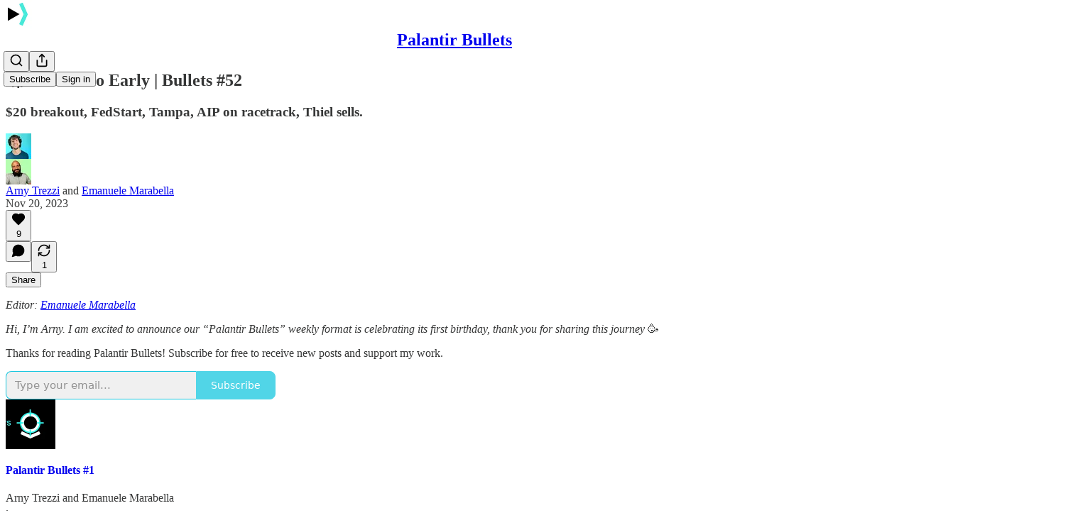

--- FILE ---
content_type: text/html; charset=utf-8
request_url: https://www.palantirbullets.com/p/we-are-so-early-bullets-52
body_size: 37417
content:
<!DOCTYPE html>
<html lang="en">
    <head>
        <meta charset="utf-8" />
        <meta name="norton-safeweb-site-verification" content="24usqpep0ejc5w6hod3dulxwciwp0djs6c6ufp96av3t4whuxovj72wfkdjxu82yacb7430qjm8adbd5ezlt4592dq4zrvadcn9j9n-0btgdzpiojfzno16-fnsnu7xd" />
        
        <link rel="preconnect" href="https://substackcdn.com" />
        

        
            <title data-rh="true">🚀 We Are So Early | Bullets #52</title>
            
            <meta data-rh="true" name="theme-color" content="#ffffff"/><meta data-rh="true" property="og:type" content="article"/><meta data-rh="true" property="og:title" content="🚀 We Are So Early | Bullets #52"/><meta data-rh="true" name="twitter:title" content="🚀 We Are So Early | Bullets #52"/><meta data-rh="true" name="description" content="$20 breakout, FedStart, Tampa, AIP on racetrack, Thiel sells."/><meta data-rh="true" property="og:description" content="$20 breakout, FedStart, Tampa, AIP on racetrack, Thiel sells."/><meta data-rh="true" name="twitter:description" content="$20 breakout, FedStart, Tampa, AIP on racetrack, Thiel sells."/><meta data-rh="true" property="og:image" content="https://substackcdn.com/image/fetch/$s_!G4xl!,w_1200,h_675,c_fill,f_jpg,q_auto:good,fl_progressive:steep,g_auto/https%3A%2F%2Fsubstack-post-media.s3.amazonaws.com%2Fpublic%2Fimages%2Fd6d5864c-ab5f-4d66-833f-91405ab63b8b_1436x1012.png"/><meta data-rh="true" name="twitter:image" content="https://substackcdn.com/image/fetch/$s_!5j8B!,f_auto,q_auto:best,fl_progressive:steep/https%3A%2F%2Fpalantirbullets.substack.com%2Fapi%2Fv1%2Fpost_preview%2F138970193%2Ftwitter.jpg%3Fversion%3D4"/><meta data-rh="true" name="twitter:card" content="summary_large_image"/>
            
            
        

        

        <style>
          @layer legacy, tailwind, pencraftReset, pencraft;
        </style>

        
        <link rel="preload" as="style" href="https://substackcdn.com/bundle/theme/main.57ec6396ea4b5be03b65.css" />
        
        <link rel="preload" as="style" href="https://substackcdn.com/bundle/theme/color_links.c9908948e2f4e05476e6.css" />
        
        
        
        <link rel="preload" as="font" href="https://fonts.gstatic.com/s/spectral/v13/rnCr-xNNww_2s0amA9M5knjsS_ul.woff2" crossorigin />
        

        
            
                <link rel="stylesheet" type="text/css" href="https://substackcdn.com/bundle/static/css/7276.25b99e2d.css" />
            
                <link rel="stylesheet" type="text/css" href="https://substackcdn.com/bundle/static/css/7045.0b7473d2.css" />
            
                <link rel="stylesheet" type="text/css" href="https://substackcdn.com/bundle/static/css/852.9cd7f82f.css" />
            
                <link rel="stylesheet" type="text/css" href="https://substackcdn.com/bundle/static/css/8577.8d59a919.css" />
            
                <link rel="stylesheet" type="text/css" href="https://substackcdn.com/bundle/static/css/2967.9706c5e5.css" />
            
                <link rel="stylesheet" type="text/css" href="https://substackcdn.com/bundle/static/css/5611.463006e7.css" />
            
                <link rel="stylesheet" type="text/css" href="https://substackcdn.com/bundle/static/css/5234.3bc4c4b8.css" />
            
                <link rel="stylesheet" type="text/css" href="https://substackcdn.com/bundle/static/css/5366.448b38a4.css" />
            
                <link rel="stylesheet" type="text/css" href="https://substackcdn.com/bundle/static/css/9605.8595f4dc.css" />
            
                <link rel="stylesheet" type="text/css" href="https://substackcdn.com/bundle/static/css/5136.b664b468.css" />
            
                <link rel="stylesheet" type="text/css" href="https://substackcdn.com/bundle/static/css/main.aba729d8.css" />
            
                <link rel="stylesheet" type="text/css" href="https://substackcdn.com/bundle/static/css/6379.813be60f.css" />
            
                <link rel="stylesheet" type="text/css" href="https://substackcdn.com/bundle/static/css/5136.b664b468.css" />
            
                <link rel="stylesheet" type="text/css" href="https://substackcdn.com/bundle/static/css/9605.8595f4dc.css" />
            
                <link rel="stylesheet" type="text/css" href="https://substackcdn.com/bundle/static/css/5366.448b38a4.css" />
            
                <link rel="stylesheet" type="text/css" href="https://substackcdn.com/bundle/static/css/5234.3bc4c4b8.css" />
            
                <link rel="stylesheet" type="text/css" href="https://substackcdn.com/bundle/static/css/5611.463006e7.css" />
            
                <link rel="stylesheet" type="text/css" href="https://substackcdn.com/bundle/static/css/2967.9706c5e5.css" />
            
                <link rel="stylesheet" type="text/css" href="https://substackcdn.com/bundle/static/css/8577.8d59a919.css" />
            
                <link rel="stylesheet" type="text/css" href="https://substackcdn.com/bundle/static/css/7045.0b7473d2.css" />
            
        

        
        
        
        
        <meta name="viewport" content="width=device-width, initial-scale=1, maximum-scale=1, user-scalable=0, viewport-fit=cover" />
        <meta name="author" content="Arny Trezzi" />
        <meta property="og:url" content="https://www.palantirbullets.com/p/we-are-so-early-bullets-52" />
        
        
        <link rel="canonical" href="https://www.palantirbullets.com/p/we-are-so-early-bullets-52" />
        

        

        

        

        
            
                <link rel="shortcut icon" href="https://substackcdn.com/image/fetch/$s_!ZuDj!,f_auto,q_auto:good,fl_progressive:steep/https%3A%2F%2Fsubstack-post-media.s3.amazonaws.com%2Fpublic%2Fimages%2F18bda57a-93a8-45f6-b5ee-8ecc0ebd2257%2Ffavicon.ico">
            
        
            
                <link rel="icon" type="image/png" sizes="16x16" href="https://substackcdn.com/image/fetch/$s_!12-i!,f_auto,q_auto:good,fl_progressive:steep/https%3A%2F%2Fsubstack-post-media.s3.amazonaws.com%2Fpublic%2Fimages%2F18bda57a-93a8-45f6-b5ee-8ecc0ebd2257%2Ffavicon-16x16.png">
            
        
            
                <link rel="icon" type="image/png" sizes="32x32" href="https://substackcdn.com/image/fetch/$s_!dH4k!,f_auto,q_auto:good,fl_progressive:steep/https%3A%2F%2Fsubstack-post-media.s3.amazonaws.com%2Fpublic%2Fimages%2F18bda57a-93a8-45f6-b5ee-8ecc0ebd2257%2Ffavicon-32x32.png">
            
        
            
                <link rel="icon" type="image/png" sizes="48x48" href="https://substackcdn.com/image/fetch/$s_!EqTJ!,f_auto,q_auto:good,fl_progressive:steep/https%3A%2F%2Fsubstack-post-media.s3.amazonaws.com%2Fpublic%2Fimages%2F18bda57a-93a8-45f6-b5ee-8ecc0ebd2257%2Ffavicon-48x48.png">
            
        
            
                <link rel="apple-touch-icon" sizes="57x57" href="https://substackcdn.com/image/fetch/$s_!tC63!,f_auto,q_auto:good,fl_progressive:steep/https%3A%2F%2Fsubstack-post-media.s3.amazonaws.com%2Fpublic%2Fimages%2F18bda57a-93a8-45f6-b5ee-8ecc0ebd2257%2Fapple-touch-icon-57x57.png">
            
        
            
                <link rel="apple-touch-icon" sizes="60x60" href="https://substackcdn.com/image/fetch/$s_!0Ig8!,f_auto,q_auto:good,fl_progressive:steep/https%3A%2F%2Fsubstack-post-media.s3.amazonaws.com%2Fpublic%2Fimages%2F18bda57a-93a8-45f6-b5ee-8ecc0ebd2257%2Fapple-touch-icon-60x60.png">
            
        
            
                <link rel="apple-touch-icon" sizes="72x72" href="https://substackcdn.com/image/fetch/$s_!OvMg!,f_auto,q_auto:good,fl_progressive:steep/https%3A%2F%2Fsubstack-post-media.s3.amazonaws.com%2Fpublic%2Fimages%2F18bda57a-93a8-45f6-b5ee-8ecc0ebd2257%2Fapple-touch-icon-72x72.png">
            
        
            
                <link rel="apple-touch-icon" sizes="76x76" href="https://substackcdn.com/image/fetch/$s_!xgqF!,f_auto,q_auto:good,fl_progressive:steep/https%3A%2F%2Fsubstack-post-media.s3.amazonaws.com%2Fpublic%2Fimages%2F18bda57a-93a8-45f6-b5ee-8ecc0ebd2257%2Fapple-touch-icon-76x76.png">
            
        
            
                <link rel="apple-touch-icon" sizes="114x114" href="https://substackcdn.com/image/fetch/$s_!6uFy!,f_auto,q_auto:good,fl_progressive:steep/https%3A%2F%2Fsubstack-post-media.s3.amazonaws.com%2Fpublic%2Fimages%2F18bda57a-93a8-45f6-b5ee-8ecc0ebd2257%2Fapple-touch-icon-114x114.png">
            
        
            
                <link rel="apple-touch-icon" sizes="120x120" href="https://substackcdn.com/image/fetch/$s_!dlZG!,f_auto,q_auto:good,fl_progressive:steep/https%3A%2F%2Fsubstack-post-media.s3.amazonaws.com%2Fpublic%2Fimages%2F18bda57a-93a8-45f6-b5ee-8ecc0ebd2257%2Fapple-touch-icon-120x120.png">
            
        
            
                <link rel="apple-touch-icon" sizes="144x144" href="https://substackcdn.com/image/fetch/$s_!uAyV!,f_auto,q_auto:good,fl_progressive:steep/https%3A%2F%2Fsubstack-post-media.s3.amazonaws.com%2Fpublic%2Fimages%2F18bda57a-93a8-45f6-b5ee-8ecc0ebd2257%2Fapple-touch-icon-144x144.png">
            
        
            
                <link rel="apple-touch-icon" sizes="152x152" href="https://substackcdn.com/image/fetch/$s_!_o4N!,f_auto,q_auto:good,fl_progressive:steep/https%3A%2F%2Fsubstack-post-media.s3.amazonaws.com%2Fpublic%2Fimages%2F18bda57a-93a8-45f6-b5ee-8ecc0ebd2257%2Fapple-touch-icon-152x152.png">
            
        
            
                <link rel="apple-touch-icon" sizes="167x167" href="https://substackcdn.com/image/fetch/$s_!AwNr!,f_auto,q_auto:good,fl_progressive:steep/https%3A%2F%2Fsubstack-post-media.s3.amazonaws.com%2Fpublic%2Fimages%2F18bda57a-93a8-45f6-b5ee-8ecc0ebd2257%2Fapple-touch-icon-167x167.png">
            
        
            
                <link rel="apple-touch-icon" sizes="180x180" href="https://substackcdn.com/image/fetch/$s_!Kn3D!,f_auto,q_auto:good,fl_progressive:steep/https%3A%2F%2Fsubstack-post-media.s3.amazonaws.com%2Fpublic%2Fimages%2F18bda57a-93a8-45f6-b5ee-8ecc0ebd2257%2Fapple-touch-icon-180x180.png">
            
        
            
                <link rel="apple-touch-icon" sizes="1024x1024" href="https://substackcdn.com/image/fetch/$s_!v2Om!,f_auto,q_auto:good,fl_progressive:steep/https%3A%2F%2Fsubstack-post-media.s3.amazonaws.com%2Fpublic%2Fimages%2F18bda57a-93a8-45f6-b5ee-8ecc0ebd2257%2Fapple-touch-icon-1024x1024.png">
            
        
            
        
            
        
            
        

        

        
            <link rel="alternate" type="application/rss+xml" href="/feed" title="Palantir Bullets"/>
        

        
        
          <style>
            @font-face{font-family:'Spectral';font-style:italic;font-weight:400;font-display:fallback;src:url(https://fonts.gstatic.com/s/spectral/v13/rnCt-xNNww_2s0amA9M8on7mTNmnUHowCw.woff2) format('woff2');unicode-range:U+0301,U+0400-045F,U+0490-0491,U+04B0-04B1,U+2116}@font-face{font-family:'Spectral';font-style:italic;font-weight:400;font-display:fallback;src:url(https://fonts.gstatic.com/s/spectral/v13/rnCt-xNNww_2s0amA9M8onXmTNmnUHowCw.woff2) format('woff2');unicode-range:U+0102-0103,U+0110-0111,U+0128-0129,U+0168-0169,U+01A0-01A1,U+01AF-01B0,U+0300-0301,U+0303-0304,U+0308-0309,U+0323,U+0329,U+1EA0-1EF9,U+20AB}@font-face{font-family:'Spectral';font-style:italic;font-weight:400;font-display:fallback;src:url(https://fonts.gstatic.com/s/spectral/v13/rnCt-xNNww_2s0amA9M8onTmTNmnUHowCw.woff2) format('woff2');unicode-range:U+0100-02AF,U+0304,U+0308,U+0329,U+1E00-1E9F,U+1EF2-1EFF,U+2020,U+20A0-20AB,U+20AD-20CF,U+2113,U+2C60-2C7F,U+A720-A7FF}@font-face{font-family:'Spectral';font-style:italic;font-weight:400;font-display:fallback;src:url(https://fonts.gstatic.com/s/spectral/v13/rnCt-xNNww_2s0amA9M8onrmTNmnUHo.woff2) format('woff2');unicode-range:U+0000-00FF,U+0131,U+0152-0153,U+02BB-02BC,U+02C6,U+02DA,U+02DC,U+0304,U+0308,U+0329,U+2000-206F,U+2074,U+20AC,U+2122,U+2191,U+2193,U+2212,U+2215,U+FEFF,U+FFFD}@font-face{font-family:'Spectral';font-style:normal;font-weight:400;font-display:fallback;src:url(https://fonts.gstatic.com/s/spectral/v13/rnCr-xNNww_2s0amA9M9knjsS_ulYHs.woff2) format('woff2');unicode-range:U+0301,U+0400-045F,U+0490-0491,U+04B0-04B1,U+2116}@font-face{font-family:'Spectral';font-style:normal;font-weight:400;font-display:fallback;src:url(https://fonts.gstatic.com/s/spectral/v13/rnCr-xNNww_2s0amA9M2knjsS_ulYHs.woff2) format('woff2');unicode-range:U+0102-0103,U+0110-0111,U+0128-0129,U+0168-0169,U+01A0-01A1,U+01AF-01B0,U+0300-0301,U+0303-0304,U+0308-0309,U+0323,U+0329,U+1EA0-1EF9,U+20AB}@font-face{font-family:'Spectral';font-style:normal;font-weight:400;font-display:fallback;src:url(https://fonts.gstatic.com/s/spectral/v13/rnCr-xNNww_2s0amA9M3knjsS_ulYHs.woff2) format('woff2');unicode-range:U+0100-02AF,U+0304,U+0308,U+0329,U+1E00-1E9F,U+1EF2-1EFF,U+2020,U+20A0-20AB,U+20AD-20CF,U+2113,U+2C60-2C7F,U+A720-A7FF}@font-face{font-family:'Spectral';font-style:normal;font-weight:400;font-display:fallback;src:url(https://fonts.gstatic.com/s/spectral/v13/rnCr-xNNww_2s0amA9M5knjsS_ul.woff2) format('woff2');unicode-range:U+0000-00FF,U+0131,U+0152-0153,U+02BB-02BC,U+02C6,U+02DA,U+02DC,U+0304,U+0308,U+0329,U+2000-206F,U+2074,U+20AC,U+2122,U+2191,U+2193,U+2212,U+2215,U+FEFF,U+FFFD}@font-face{font-family:'Spectral';font-style:normal;font-weight:600;font-display:fallback;src:url(https://fonts.gstatic.com/s/spectral/v13/rnCs-xNNww_2s0amA9vmtm3FafaPWnIIMrY.woff2) format('woff2');unicode-range:U+0301,U+0400-045F,U+0490-0491,U+04B0-04B1,U+2116}@font-face{font-family:'Spectral';font-style:normal;font-weight:600;font-display:fallback;src:url(https://fonts.gstatic.com/s/spectral/v13/rnCs-xNNww_2s0amA9vmtm3OafaPWnIIMrY.woff2) format('woff2');unicode-range:U+0102-0103,U+0110-0111,U+0128-0129,U+0168-0169,U+01A0-01A1,U+01AF-01B0,U+0300-0301,U+0303-0304,U+0308-0309,U+0323,U+0329,U+1EA0-1EF9,U+20AB}@font-face{font-family:'Spectral';font-style:normal;font-weight:600;font-display:fallback;src:url(https://fonts.gstatic.com/s/spectral/v13/rnCs-xNNww_2s0amA9vmtm3PafaPWnIIMrY.woff2) format('woff2');unicode-range:U+0100-02AF,U+0304,U+0308,U+0329,U+1E00-1E9F,U+1EF2-1EFF,U+2020,U+20A0-20AB,U+20AD-20CF,U+2113,U+2C60-2C7F,U+A720-A7FF}@font-face{font-family:'Spectral';font-style:normal;font-weight:600;font-display:fallback;src:url(https://fonts.gstatic.com/s/spectral/v13/rnCs-xNNww_2s0amA9vmtm3BafaPWnII.woff2) format('woff2');unicode-range:U+0000-00FF,U+0131,U+0152-0153,U+02BB-02BC,U+02C6,U+02DA,U+02DC,U+0304,U+0308,U+0329,U+2000-206F,U+2074,U+20AC,U+2122,U+2191,U+2193,U+2212,U+2215,U+FEFF,U+FFFD}
            
          </style>
        
        

        <style>:root{--color_theme_bg_pop:#18C7DF;--background_pop:#18C7DF;--color_theme_bg_web:#ffffff;--cover_bg_color:#ffffff;--cover_bg_color_secondary:#f0f0f0;--background_pop_darken:#16b2c8;--print_on_pop:#ffffff;--color_theme_bg_pop_darken:#16b2c8;--color_theme_print_on_pop:#ffffff;--color_theme_bg_pop_20:rgba(24, 199, 223, 0.2);--color_theme_bg_pop_30:rgba(24, 199, 223, 0.3);--print_pop:#18c7df;--color_theme_accent:#18c7df;--cover_print_primary:#363737;--cover_print_secondary:#757575;--cover_print_tertiary:#b6b6b6;--cover_border_color:#18c7df;--font_family_body_preset:Spectral,sans-serif;--font_weight_body_preset:400;--font_size_body_offset:1px;--font_preset_body:classic_serif;--home_hero:newspaper;--home_posts:list;--home_show_top_posts:true;--web_bg_color:#ffffff;--background_contrast_1:#f0f0f0;--background_contrast_2:#dddddd;--background_contrast_3:#b7b7b7;--background_contrast_4:#929292;--background_contrast_5:#515151;--color_theme_bg_contrast_1:#f0f0f0;--color_theme_bg_contrast_2:#dddddd;--color_theme_bg_contrast_3:#b7b7b7;--color_theme_bg_contrast_4:#929292;--color_theme_bg_contrast_5:#515151;--color_theme_bg_elevated:#ffffff;--color_theme_bg_elevated_secondary:#f0f0f0;--color_theme_bg_elevated_tertiary:#dddddd;--color_theme_detail:#e6e6e6;--background_contrast_pop:rgba(24, 199, 223, 0.4);--color_theme_bg_contrast_pop:rgba(24, 199, 223, 0.4);--theme_bg_is_dark:0;--print_on_web_bg_color:#363737;--print_secondary_on_web_bg_color:#868787;--background_pop_rgb:24, 199, 223;--color_theme_bg_pop_rgb:24, 199, 223;--color_theme_accent_rgb:24, 199, 223;}</style>

        
            <link rel="stylesheet" href="https://substackcdn.com/bundle/theme/main.57ec6396ea4b5be03b65.css" />
        
            <link rel="stylesheet" href="https://substackcdn.com/bundle/theme/color_links.c9908948e2f4e05476e6.css" />
        

        <style></style>

        

        

        

        
    </head>

    <body class="">
        

        

        

        

        

        

        <div id="entry">
            <div id="main" class="main typography use-theme-bg"><div class="pencraft pc-display-contents pc-reset pubTheme-yiXxQA"><div data-testid="navbar" class="main-menu"><div class="mainMenuContent-DME8DR"><div style="position:relative;height:71px;" class="pencraft pc-display-flex pc-gap-12 pc-paddingLeft-20 pc-paddingRight-20 pc-justifyContent-space-between pc-alignItems-center pc-reset border-bottom-detail-k1F6C4 topBar-pIF0J1"><div style="flex-basis:0px;flex-grow:1;" class="logoContainer-p12gJb"><a href="/" native class="pencraft pc-display-contents pc-reset"><div draggable="false" class="pencraft pc-display-flex pc-position-relative pc-reset"><div style="width:40px;height:40px;" class="pencraft pc-display-flex pc-reset bg-white-ZBV5av pc-borderRadius-sm overflow-hidden-WdpwT6 sizing-border-box-DggLA4"><picture><source type="image/webp" srcset="https://substackcdn.com/image/fetch/$s_!Geb_!,w_80,h_80,c_fill,f_webp,q_auto:good,fl_progressive:steep,g_auto/https%3A%2F%2Fsubstack-post-media.s3.amazonaws.com%2Fpublic%2Fimages%2F81ffbb8e-2612-46ee-8d90-c4661d11f0c3_964x964.png"/><img src="https://substackcdn.com/image/fetch/$s_!Geb_!,w_80,h_80,c_fill,f_auto,q_auto:good,fl_progressive:steep,g_auto/https%3A%2F%2Fsubstack-post-media.s3.amazonaws.com%2Fpublic%2Fimages%2F81ffbb8e-2612-46ee-8d90-c4661d11f0c3_964x964.png" sizes="100vw" alt="Palantir Bullets" width="80" height="80" style="width:40px;height:40px;" draggable="false" class="img-OACg1c object-fit-cover-u4ReeV pencraft pc-reset"/></picture></div></div></a></div><div style="flex-grow:0;" class="titleContainer-DJYq5v"><h1 class="pencraft pc-reset font-pub-headings-FE5byy reset-IxiVJZ title-oOnUGd"><a href="/" class="pencraft pc-display-contents pc-reset">Palantir Bullets</a></h1></div><div style="flex-basis:0px;flex-grow:1;" class="pencraft pc-display-flex pc-justifyContent-flex-end pc-alignItems-center pc-reset"><div class="buttonsContainer-SJBuep"><div class="pencraft pc-display-flex pc-gap-8 pc-justifyContent-flex-end pc-alignItems-center pc-reset navbar-buttons"><div class="pencraft pc-display-flex pc-gap-4 pc-reset"><span data-state="closed"><button tabindex="0" type="button" aria-label="Search" class="pencraft pc-reset pencraft iconButton-mq_Et5 iconButtonBase-dJGHgN buttonBase-GK1x3M buttonStyle-r7yGCK size_md-gCDS3o priority_tertiary-rlke8z"><svg xmlns="http://www.w3.org/2000/svg" width="20" height="20" viewBox="0 0 24 24" fill="none" stroke="currentColor" stroke-width="2" stroke-linecap="round" stroke-linejoin="round" class="lucide lucide-search"><circle cx="11" cy="11" r="8"></circle><path d="m21 21-4.3-4.3"></path></svg></button></span><button tabindex="0" type="button" aria-label="Share Publication" id="headlessui-menu-button-P0-5" aria-haspopup="menu" aria-expanded="false" data-headlessui-state class="pencraft pc-reset pencraft iconButton-mq_Et5 iconButtonBase-dJGHgN buttonBase-GK1x3M buttonStyle-r7yGCK size_md-gCDS3o priority_tertiary-rlke8z"><svg xmlns="http://www.w3.org/2000/svg" width="20" height="20" viewBox="0 0 24 24" fill="none" stroke="currentColor" stroke-width="2" stroke-linecap="round" stroke-linejoin="round" class="lucide lucide-share"><path d="M4 12v8a2 2 0 0 0 2 2h12a2 2 0 0 0 2-2v-8"></path><polyline points="16 6 12 2 8 6"></polyline><line x1="12" x2="12" y1="2" y2="15"></line></svg></button></div><button tabindex="0" type="button" data-testid="noncontributor-cta-button" class="pencraft pc-reset pencraft buttonBase-GK1x3M buttonText-X0uSmG buttonStyle-r7yGCK priority_primary-RfbeYt size_md-gCDS3o">Subscribe</button><button tabindex="0" type="button" native data-href="https://substack.com/sign-in?redirect=%2Fp%2Fwe-are-so-early-bullets-52&amp;for_pub=palantirbullets" class="pencraft pc-reset pencraft buttonBase-GK1x3M buttonText-X0uSmG buttonStyle-r7yGCK priority_tertiary-rlke8z size_md-gCDS3o">Sign in</button></div></div></div></div></div><div style="height:72px;"></div></div></div><div><script type="application/ld+json">{"@context":"https://schema.org","@type":"NewsArticle","url":"https://www.palantirbullets.com/p/we-are-so-early-bullets-52","mainEntityOfPage":"https://www.palantirbullets.com/p/we-are-so-early-bullets-52","headline":"\uD83D\uDE80 We Are So Early | Bullets #52","description":"$20 breakout, FedStart, Tampa, AIP on racetrack, Thiel sells.","image":[{"@type":"ImageObject","url":"https://substack-post-media.s3.amazonaws.com/public/images/d6d5864c-ab5f-4d66-833f-91405ab63b8b_1436x1012.png"}],"datePublished":"2023-11-20T01:33:24+00:00","dateModified":"2023-11-20T01:33:24+00:00","isAccessibleForFree":true,"author":[{"@type":"Person","name":"Arny Trezzi","url":"https://substack.com/@arnytrezzi","description":"Investing in asymmetries.","identifier":"user:10859585","sameAs":["https://twitter.com/arny_trezzi"],"image":{"@type":"ImageObject","contentUrl":"https://substackcdn.com/image/fetch/$s_!fAmh!,f_auto,q_auto:good,fl_progressive:steep/https%3A%2F%2Fbucketeer-e05bbc84-baa3-437e-9518-adb32be77984.s3.amazonaws.com%2Fpublic%2Fimages%2Fdcadb6e1-dc89-47c2-a9ac-e3fb9781cd5a_800x800.png","thumbnailUrl":"https://substackcdn.com/image/fetch/$s_!fAmh!,w_128,h_128,c_limit,f_auto,q_auto:good,fl_progressive:steep/https%3A%2F%2Fbucketeer-e05bbc84-baa3-437e-9518-adb32be77984.s3.amazonaws.com%2Fpublic%2Fimages%2Fdcadb6e1-dc89-47c2-a9ac-e3fb9781cd5a_800x800.png"}},{"@type":"Person","name":"Emanuele Marabella","url":"https://substack.com/@emanuele20x","description":"Building Engineer \u271D\uFE0F Investor \u270D\uFE0F Editor\n","identifier":"user:80527499","sameAs":["https://twitter.com/Emanuele20x"],"image":{"@type":"ImageObject","contentUrl":"https://substackcdn.com/image/fetch/$s_!isY_!,f_auto,q_auto:good,fl_progressive:steep/https%3A%2F%2Fbucketeer-e05bbc84-baa3-437e-9518-adb32be77984.s3.amazonaws.com%2Fpublic%2Fimages%2Fe68cb05b-ed59-4b53-8849-e2a00b14dcd8_1280x1282.jpeg","thumbnailUrl":"https://substackcdn.com/image/fetch/$s_!isY_!,w_128,h_128,c_limit,f_auto,q_auto:good,fl_progressive:steep/https%3A%2F%2Fbucketeer-e05bbc84-baa3-437e-9518-adb32be77984.s3.amazonaws.com%2Fpublic%2Fimages%2Fe68cb05b-ed59-4b53-8849-e2a00b14dcd8_1280x1282.jpeg"}}],"publisher":{"@type":"Organization","name":"Palantir Bullets","url":"https://www.palantirbullets.com","description":"Spot market asymmetries with an early investor (+20x return) and former equity analyst.","interactionStatistic":{"@type":"InteractionCounter","name":"Subscribers","interactionType":"https://schema.org/SubscribeAction","userInteractionCount":10000},"identifier":"pub:868695","logo":{"@type":"ImageObject","url":"https://substackcdn.com/image/fetch/$s_!Geb_!,f_auto,q_auto:good,fl_progressive:steep/https%3A%2F%2Fsubstack-post-media.s3.amazonaws.com%2Fpublic%2Fimages%2F81ffbb8e-2612-46ee-8d90-c4661d11f0c3_964x964.png","contentUrl":"https://substackcdn.com/image/fetch/$s_!Geb_!,f_auto,q_auto:good,fl_progressive:steep/https%3A%2F%2Fsubstack-post-media.s3.amazonaws.com%2Fpublic%2Fimages%2F81ffbb8e-2612-46ee-8d90-c4661d11f0c3_964x964.png","thumbnailUrl":"https://substackcdn.com/image/fetch/$s_!Geb_!,w_128,h_128,c_limit,f_auto,q_auto:good,fl_progressive:steep/https%3A%2F%2Fsubstack-post-media.s3.amazonaws.com%2Fpublic%2Fimages%2F81ffbb8e-2612-46ee-8d90-c4661d11f0c3_964x964.png"},"image":{"@type":"ImageObject","url":"https://substackcdn.com/image/fetch/$s_!Geb_!,f_auto,q_auto:good,fl_progressive:steep/https%3A%2F%2Fsubstack-post-media.s3.amazonaws.com%2Fpublic%2Fimages%2F81ffbb8e-2612-46ee-8d90-c4661d11f0c3_964x964.png","contentUrl":"https://substackcdn.com/image/fetch/$s_!Geb_!,f_auto,q_auto:good,fl_progressive:steep/https%3A%2F%2Fsubstack-post-media.s3.amazonaws.com%2Fpublic%2Fimages%2F81ffbb8e-2612-46ee-8d90-c4661d11f0c3_964x964.png","thumbnailUrl":"https://substackcdn.com/image/fetch/$s_!Geb_!,w_128,h_128,c_limit,f_auto,q_auto:good,fl_progressive:steep/https%3A%2F%2Fsubstack-post-media.s3.amazonaws.com%2Fpublic%2Fimages%2F81ffbb8e-2612-46ee-8d90-c4661d11f0c3_964x964.png"},"sameAs":["https://twitter.com/arny_trezzi"]},"interactionStatistic":[{"@type":"InteractionCounter","interactionType":"https://schema.org/LikeAction","userInteractionCount":9},{"@type":"InteractionCounter","interactionType":"https://schema.org/ShareAction","userInteractionCount":1},{"@type":"InteractionCounter","interactionType":"https://schema.org/CommentAction","userInteractionCount":0}]}</script><div aria-label="Post" role="main" class="single-post-container"><div class="container"><div class="single-post"><div class="pencraft pc-display-contents pc-reset pubTheme-yiXxQA"><article class="typography newsletter-post post"><div role="region" aria-label="Post header" class="post-header"><h1 dir="auto" class="post-title published title-X77sOw">🚀 We Are So Early | Bullets #52</h1><h3 dir="auto" class="subtitle subtitle-HEEcLo">$20 breakout, FedStart, Tampa, AIP on racetrack, Thiel sells.</h3><div aria-label="Post UFI" role="region" class="pencraft pc-display-flex pc-flexDirection-column pc-paddingBottom-16 pc-reset"><div class="pencraft pc-display-flex pc-flexDirection-column pc-paddingTop-16 pc-paddingBottom-16 pc-reset"><div class="pencraft pc-display-flex pc-gap-12 pc-alignItems-center pc-reset byline-wrapper"><div class="pencraft pc-display-flex pc-reset"><div class="pencraft pc-display-flex pc-flexDirection-row pc-gap-8 pc-alignItems-center pc-justifyContent-flex-start pc-reset"><div style="--scale:36px;--offset:9px;--border-width:4.5px;" class="pencraft pc-display-flex pc-flexDirection-row pc-alignItems-center pc-justifyContent-flex-start pc-reset ltr-qDBmby"><a href="https://substack.com/@arnytrezzi" aria-label="View Arny Trezzi's profile" class="pencraft pc-display-contents pc-reset"><div style="--scale:36px;" tabindex="0" class="pencraft pc-display-flex pc-width-36 pc-height-36 pc-justifyContent-center pc-alignItems-center pc-position-relative pc-reset bg-secondary-UUD3_J flex-auto-j3S2WA animate-XFJxE4 outline-detail-vcQLyr pc-borderRadius-full overflow-hidden-WdpwT6 sizing-border-box-DggLA4 pressable-sm-YIJFKJ showFocus-sk_vEm container-TAtrWj interactive-UkK0V6 avatar-u8q6xB"><div style="--scale:36px;" title="Arny Trezzi" class="pencraft pc-display-flex pc-width-36 pc-height-36 pc-justifyContent-center pc-alignItems-center pc-position-relative pc-reset bg-secondary-UUD3_J flex-auto-j3S2WA outline-detail-vcQLyr pc-borderRadius-full overflow-hidden-WdpwT6 sizing-border-box-DggLA4 container-TAtrWj"><picture><source type="image/webp" srcset="https://substackcdn.com/image/fetch/$s_!fAmh!,w_36,h_36,c_fill,f_webp,q_auto:good,fl_progressive:steep/https%3A%2F%2Fbucketeer-e05bbc84-baa3-437e-9518-adb32be77984.s3.amazonaws.com%2Fpublic%2Fimages%2Fdcadb6e1-dc89-47c2-a9ac-e3fb9781cd5a_800x800.png 36w, https://substackcdn.com/image/fetch/$s_!fAmh!,w_72,h_72,c_fill,f_webp,q_auto:good,fl_progressive:steep/https%3A%2F%2Fbucketeer-e05bbc84-baa3-437e-9518-adb32be77984.s3.amazonaws.com%2Fpublic%2Fimages%2Fdcadb6e1-dc89-47c2-a9ac-e3fb9781cd5a_800x800.png 72w, https://substackcdn.com/image/fetch/$s_!fAmh!,w_108,h_108,c_fill,f_webp,q_auto:good,fl_progressive:steep/https%3A%2F%2Fbucketeer-e05bbc84-baa3-437e-9518-adb32be77984.s3.amazonaws.com%2Fpublic%2Fimages%2Fdcadb6e1-dc89-47c2-a9ac-e3fb9781cd5a_800x800.png 108w" sizes="36px"/><img src="https://substackcdn.com/image/fetch/$s_!fAmh!,w_36,h_36,c_fill,f_auto,q_auto:good,fl_progressive:steep/https%3A%2F%2Fbucketeer-e05bbc84-baa3-437e-9518-adb32be77984.s3.amazonaws.com%2Fpublic%2Fimages%2Fdcadb6e1-dc89-47c2-a9ac-e3fb9781cd5a_800x800.png" sizes="36px" alt="Arny Trezzi's avatar" srcset="https://substackcdn.com/image/fetch/$s_!fAmh!,w_36,h_36,c_fill,f_auto,q_auto:good,fl_progressive:steep/https%3A%2F%2Fbucketeer-e05bbc84-baa3-437e-9518-adb32be77984.s3.amazonaws.com%2Fpublic%2Fimages%2Fdcadb6e1-dc89-47c2-a9ac-e3fb9781cd5a_800x800.png 36w, https://substackcdn.com/image/fetch/$s_!fAmh!,w_72,h_72,c_fill,f_auto,q_auto:good,fl_progressive:steep/https%3A%2F%2Fbucketeer-e05bbc84-baa3-437e-9518-adb32be77984.s3.amazonaws.com%2Fpublic%2Fimages%2Fdcadb6e1-dc89-47c2-a9ac-e3fb9781cd5a_800x800.png 72w, https://substackcdn.com/image/fetch/$s_!fAmh!,w_108,h_108,c_fill,f_auto,q_auto:good,fl_progressive:steep/https%3A%2F%2Fbucketeer-e05bbc84-baa3-437e-9518-adb32be77984.s3.amazonaws.com%2Fpublic%2Fimages%2Fdcadb6e1-dc89-47c2-a9ac-e3fb9781cd5a_800x800.png 108w" width="36" height="36" draggable="false" class="img-OACg1c object-fit-cover-u4ReeV pencraft pc-reset"/></picture></div></div></a><a href="https://substack.com/@emanuele20x" aria-label="View Emanuele Marabella's profile" class="pencraft pc-display-contents pc-reset"><div style="--scale:36px;" tabindex="0" class="pencraft pc-display-flex pc-width-36 pc-height-36 pc-justifyContent-center pc-alignItems-center pc-position-relative pc-reset bg-secondary-UUD3_J flex-auto-j3S2WA animate-XFJxE4 outline-detail-vcQLyr pc-borderRadius-full overflow-hidden-WdpwT6 sizing-border-box-DggLA4 pressable-sm-YIJFKJ showFocus-sk_vEm container-TAtrWj interactive-UkK0V6 avatar-u8q6xB overlap-q75iOo last-JfNEJ_"><div style="--scale:36px;" title="Emanuele Marabella" class="pencraft pc-display-flex pc-width-36 pc-height-36 pc-justifyContent-center pc-alignItems-center pc-position-relative pc-reset bg-secondary-UUD3_J flex-auto-j3S2WA outline-detail-vcQLyr pc-borderRadius-full overflow-hidden-WdpwT6 sizing-border-box-DggLA4 container-TAtrWj"><picture><source type="image/webp" srcset="https://substackcdn.com/image/fetch/$s_!isY_!,w_36,h_36,c_fill,f_webp,q_auto:good,fl_progressive:steep/https%3A%2F%2Fbucketeer-e05bbc84-baa3-437e-9518-adb32be77984.s3.amazonaws.com%2Fpublic%2Fimages%2Fe68cb05b-ed59-4b53-8849-e2a00b14dcd8_1280x1282.jpeg 36w, https://substackcdn.com/image/fetch/$s_!isY_!,w_72,h_72,c_fill,f_webp,q_auto:good,fl_progressive:steep/https%3A%2F%2Fbucketeer-e05bbc84-baa3-437e-9518-adb32be77984.s3.amazonaws.com%2Fpublic%2Fimages%2Fe68cb05b-ed59-4b53-8849-e2a00b14dcd8_1280x1282.jpeg 72w, https://substackcdn.com/image/fetch/$s_!isY_!,w_108,h_108,c_fill,f_webp,q_auto:good,fl_progressive:steep/https%3A%2F%2Fbucketeer-e05bbc84-baa3-437e-9518-adb32be77984.s3.amazonaws.com%2Fpublic%2Fimages%2Fe68cb05b-ed59-4b53-8849-e2a00b14dcd8_1280x1282.jpeg 108w" sizes="36px"/><img src="https://substackcdn.com/image/fetch/$s_!isY_!,w_36,h_36,c_fill,f_auto,q_auto:good,fl_progressive:steep/https%3A%2F%2Fbucketeer-e05bbc84-baa3-437e-9518-adb32be77984.s3.amazonaws.com%2Fpublic%2Fimages%2Fe68cb05b-ed59-4b53-8849-e2a00b14dcd8_1280x1282.jpeg" sizes="36px" alt="Emanuele Marabella's avatar" srcset="https://substackcdn.com/image/fetch/$s_!isY_!,w_36,h_36,c_fill,f_auto,q_auto:good,fl_progressive:steep/https%3A%2F%2Fbucketeer-e05bbc84-baa3-437e-9518-adb32be77984.s3.amazonaws.com%2Fpublic%2Fimages%2Fe68cb05b-ed59-4b53-8849-e2a00b14dcd8_1280x1282.jpeg 36w, https://substackcdn.com/image/fetch/$s_!isY_!,w_72,h_72,c_fill,f_auto,q_auto:good,fl_progressive:steep/https%3A%2F%2Fbucketeer-e05bbc84-baa3-437e-9518-adb32be77984.s3.amazonaws.com%2Fpublic%2Fimages%2Fe68cb05b-ed59-4b53-8849-e2a00b14dcd8_1280x1282.jpeg 72w, https://substackcdn.com/image/fetch/$s_!isY_!,w_108,h_108,c_fill,f_auto,q_auto:good,fl_progressive:steep/https%3A%2F%2Fbucketeer-e05bbc84-baa3-437e-9518-adb32be77984.s3.amazonaws.com%2Fpublic%2Fimages%2Fe68cb05b-ed59-4b53-8849-e2a00b14dcd8_1280x1282.jpeg 108w" width="36" height="36" draggable="false" class="img-OACg1c object-fit-cover-u4ReeV pencraft pc-reset"/></picture></div></div></a></div></div></div><div class="pencraft pc-display-flex pc-flexDirection-column pc-reset"><div class="pencraft pc-reset color-pub-primary-text-NyXPlw line-height-20-t4M0El font-meta-MWBumP size-11-NuY2Zx weight-medium-fw81nC transform-uppercase-yKDgcq reset-IxiVJZ meta-EgzBVA"><span data-state="closed"><a href="https://substack.com/@arnytrezzi" class="pencraft pc-reset decoration-hover-underline-ClDVRM reset-IxiVJZ">Arny Trezzi</a></span> and <span data-state="closed"><a href="https://substack.com/@emanuele20x" class="pencraft pc-reset decoration-hover-underline-ClDVRM reset-IxiVJZ">Emanuele Marabella</a></span></div><div class="pencraft pc-display-flex pc-gap-4 pc-reset"><div class="pencraft pc-reset color-pub-secondary-text-hGQ02T line-height-20-t4M0El font-meta-MWBumP size-11-NuY2Zx weight-medium-fw81nC transform-uppercase-yKDgcq reset-IxiVJZ meta-EgzBVA">Nov 20, 2023</div></div></div></div></div><div class="pencraft pc-display-flex pc-gap-16 pc-paddingTop-16 pc-paddingBottom-16 pc-justifyContent-space-between pc-alignItems-center pc-reset flex-grow-rzmknG border-top-detail-themed-k9TZAY border-bottom-detail-themed-Ua9186 post-ufi"><div class="pencraft pc-display-flex pc-gap-8 pc-reset"><div class="like-button-container post-ufi-button style-button"><button tabindex="0" type="button" aria-label="Like (9)" aria-pressed="false" class="pencraft pc-reset pencraft post-ufi-button style-button has-label with-border"><svg role="img" style="height:20px;width:20px;" width="20" height="20" viewBox="0 0 24 24" fill="#000000" stroke-width="2" stroke="#000" xmlns="http://www.w3.org/2000/svg" class="icon"><g><title></title><svg xmlns="http://www.w3.org/2000/svg" width="24" height="24" viewBox="0 0 24 24" stroke-width="2" stroke-linecap="round" stroke-linejoin="round" class="lucide lucide-heart"><path d="M19 14c1.49-1.46 3-3.21 3-5.5A5.5 5.5 0 0 0 16.5 3c-1.76 0-3 .5-4.5 2-1.5-1.5-2.74-2-4.5-2A5.5 5.5 0 0 0 2 8.5c0 2.3 1.5 4.05 3 5.5l7 7Z"></path></svg></g></svg><div class="label">9</div></button></div><button tabindex="0" type="button" aria-label="View comments (0)" data-href="https://www.palantirbullets.com/p/we-are-so-early-bullets-52/comments" class="pencraft pc-reset pencraft post-ufi-button style-button post-ufi-comment-button no-label with-border"><svg role="img" style="height:20px;width:20px;" width="20" height="20" viewBox="0 0 24 24" fill="#000000" stroke-width="2" stroke="#000" xmlns="http://www.w3.org/2000/svg" class="icon"><g><title></title><svg xmlns="http://www.w3.org/2000/svg" width="24" height="24" viewBox="0 0 24 24" stroke-width="2" stroke-linecap="round" stroke-linejoin="round" class="lucide lucide-message-circle"><path d="M7.9 20A9 9 0 1 0 4 16.1L2 22Z"></path></svg></g></svg></button><button tabindex="0" type="button" class="pencraft pc-reset pencraft post-ufi-button style-button has-label with-border"><svg role="img" style="height:20px;width:20px;" width="20" height="20" viewBox="0 0 24 24" fill="none" stroke-width="2" stroke="#000" xmlns="http://www.w3.org/2000/svg" class="icon"><g><title></title><path d="M21 3V8M21 8H16M21 8L18 5.29962C16.7056 4.14183 15.1038 3.38328 13.3879 3.11547C11.6719 2.84766 9.9152 3.08203 8.32951 3.79031C6.74382 4.49858 5.39691 5.65051 4.45125 7.10715C3.5056 8.5638 3.00158 10.2629 3 11.9996M3 21V16M3 16H8M3 16L6 18.7C7.29445 19.8578 8.89623 20.6163 10.6121 20.8841C12.3281 21.152 14.0848 20.9176 15.6705 20.2093C17.2562 19.501 18.6031 18.3491 19.5487 16.8925C20.4944 15.4358 20.9984 13.7367 21 12" stroke-linecap="round" stroke-linejoin="round"></path></g></svg><div class="label">1</div></button></div><div class="pencraft pc-display-flex pc-gap-8 pc-reset"><button tabindex="0" type="button" class="pencraft pc-reset pencraft post-ufi-button style-button has-label with-border"><div class="label">Share</div></button></div></div></div></div><div class="visibility-check"></div><div><div class="available-content"><div dir="auto" class="body markup"><p><em><span>Editor: </span><a href="https://twitter.com/Emanuele20x" rel>Emanuele Marabella</a></em></p><p><em>Hi, I’m Arny. I am excited to announce our “Palantir Bullets” weekly format is celebrating its first birthday, thank you for sharing this journey  </em><span>🥳</span></p><div class="subscription-widget-wrap"><div class="subscription-widget show-subscribe"><div class="preamble"><p>Thanks for reading Palantir Bullets! Subscribe for free to receive new posts and support my work.</p></div><div data-component-name="SubscribeWidget" class="subscribe-widget"><div class="pencraft pc-display-flex pc-justifyContent-center pc-reset"><div class="container-IpPqBD"><form action="/api/v1/free?nojs=true" method="post" novalidate class="form form-M5sC90"><input type="hidden" name="first_url" value/><input type="hidden" name="first_referrer" value/><input type="hidden" name="current_url"/><input type="hidden" name="current_referrer"/><input type="hidden" name="first_session_url" value/><input type="hidden" name="first_session_referrer" value/><input type="hidden" name="referral_code"/><input type="hidden" name="source" value="subscribe-widget-preamble"/><input type="hidden" name="referring_pub_id"/><input type="hidden" name="additional_referring_pub_ids"/><div class="sideBySideWrap-vGXrwP"><div class="emailInputWrapper-QlA86j"><div class="pencraft pc-display-flex pc-minWidth-0 pc-position-relative pc-reset flex-auto-j3S2WA"><input name="email" placeholder="Type your email..." type="email" class="pencraft emailInput-OkIMeB input-y4v6N4 inputText-pV_yWb"/></div></div><button tabindex="0" type="submit" disabled class="pencraft pc-reset pencraft rightButton primary subscribe-btn button-VFSdkv buttonBase-GK1x3M"><span class="button-text ">Subscribe</span></button></div><div id="error-container"></div></form></div></div></div></div></div><div data-component-name="DigestPostEmbed" class="digestPostEmbed-flwiST"><a href="https://www.palantirbullets.com/p/palantir-bullets-1" rel="noopener" target="_blank"><div class="pencraft pc-display-flex pc-gap-16 pc-reset"><div style="width:70px;height:70px;" class="pencraft pc-reset"><picture><source type="image/webp" srcset="https://substackcdn.com/image/fetch/$s_!fL6q!,w_140,h_140,c_fill,f_webp,q_auto:good,fl_progressive:steep,g_auto/https%3A%2F%2Fbucketeer-e05bbc84-baa3-437e-9518-adb32be77984.s3.amazonaws.com%2Fpublic%2Fimages%2Fa49e9d9e-ae31-4803-b76e-829aa6f4ad76_1802x1006.png"/><img src="https://substackcdn.com/image/fetch/$s_!fL6q!,w_140,h_140,c_fill,f_auto,q_auto:good,fl_progressive:steep,g_auto/https%3A%2F%2Fbucketeer-e05bbc84-baa3-437e-9518-adb32be77984.s3.amazonaws.com%2Fpublic%2Fimages%2Fa49e9d9e-ae31-4803-b76e-829aa6f4ad76_1802x1006.png" sizes="100vw" alt="Palantir Bullets #1" width="140" height="140" class="img-OACg1c smSquare-NGbPBa pencraft pc-reset"/></picture></div><div class="pencraft pc-display-flex pc-flexDirection-column pc-reset"><h4 class="pencraft pc-reset color-pub-primary-text-NyXPlw line-height-24-jnGwiv font-display-nhmvtD size-20-P_cSRT weight-bold-DmI9lw reset-IxiVJZ">Palantir Bullets #1</h4><div class="pencraft pc-display-flex pc-gap-4 pc-alignItems-center pc-reset"><div class="pencraft pc-reset color-pub-secondary-text-hGQ02T line-height-20-t4M0El font-meta-MWBumP size-11-NuY2Zx weight-medium-fw81nC transform-uppercase-yKDgcq reset-IxiVJZ meta-EgzBVA"><a href="https://substack.com/profile/10859585-arny-trezzi" class="inheritColor-WetTGJ">Arny Trezzi</a> and <a href="https://substack.com/profile/80527499-emanuele-marabella" class="inheritColor-WetTGJ">Emanuele Marabella</a></div><div class="pencraft pc-reset color-pub-secondary-text-hGQ02T reset-IxiVJZ">·</div><div class="pencraft pc-reset color-pub-secondary-text-hGQ02T line-height-20-t4M0El font-meta-MWBumP size-11-NuY2Zx weight-medium-fw81nC transform-uppercase-yKDgcq reset-IxiVJZ meta-EgzBVA">November 20, 2022</div></div><div class="pencraft pc-display-flex pc-gap-16 pc-paddingTop-0 pc-paddingBottom-0 pc-alignItems-center pc-reset"><a href="https://www.palantirbullets.com/p/palantir-bullets-1" class="pencraft pc-reset align-center-y7ZD4w line-height-20-t4M0El font-text-qe4AeH size-13-hZTUKr weight-medium-fw81nC reset-IxiVJZ"><div class="pencraft pc-display-flex pc-gap-8 pc-alignItems-center pc-reset link-HREYZo"><span class="pencraft pc-reset color-accent-BVX_7M line-height-20-t4M0El font-text-qe4AeH size-14-MLPa7j weight-semibold-uqA4FV reset-IxiVJZ">Read full story</span><svg xmlns="http://www.w3.org/2000/svg" width="16" height="16" viewBox="0 0 24 24" fill="none" stroke="currentColor" stroke-width="2" stroke-linecap="round" stroke-linejoin="round" class="lucide lucide-arrow-right"><path d="M5 12h14"></path><path d="m12 5 7 7-7 7"></path></svg></div></a></div></div></div></a></div><p><em><span>Palantir’s stock has risen </span><strong>~180% </strong><span>and</span><strong> +2,500 investors</strong><span> joined us</span><strong> </strong><span>since the first weekly recap of what I believe will become the “next Big Tech.”</span></em></p><div class="captioned-image-container"><figure><a target="_blank" href="https://substackcdn.com/image/fetch/$s_!bfb2!,f_auto,q_auto:good,fl_progressive:steep/https%3A%2F%2Fsubstack-post-media.s3.amazonaws.com%2Fpublic%2Fimages%2F0e7d16e6-b42c-438e-baa6-dbf31e6d77c8_608x446.png" data-component-name="Image2ToDOM" rel class="image-link image2 is-viewable-img can-restack"><div class="image2-inset can-restack"><picture><source type="image/webp" srcset="https://substackcdn.com/image/fetch/$s_!bfb2!,w_424,c_limit,f_webp,q_auto:good,fl_progressive:steep/https%3A%2F%2Fsubstack-post-media.s3.amazonaws.com%2Fpublic%2Fimages%2F0e7d16e6-b42c-438e-baa6-dbf31e6d77c8_608x446.png 424w, https://substackcdn.com/image/fetch/$s_!bfb2!,w_848,c_limit,f_webp,q_auto:good,fl_progressive:steep/https%3A%2F%2Fsubstack-post-media.s3.amazonaws.com%2Fpublic%2Fimages%2F0e7d16e6-b42c-438e-baa6-dbf31e6d77c8_608x446.png 848w, https://substackcdn.com/image/fetch/$s_!bfb2!,w_1272,c_limit,f_webp,q_auto:good,fl_progressive:steep/https%3A%2F%2Fsubstack-post-media.s3.amazonaws.com%2Fpublic%2Fimages%2F0e7d16e6-b42c-438e-baa6-dbf31e6d77c8_608x446.png 1272w, https://substackcdn.com/image/fetch/$s_!bfb2!,w_1456,c_limit,f_webp,q_auto:good,fl_progressive:steep/https%3A%2F%2Fsubstack-post-media.s3.amazonaws.com%2Fpublic%2Fimages%2F0e7d16e6-b42c-438e-baa6-dbf31e6d77c8_608x446.png 1456w" sizes="100vw"/><img src="https://substackcdn.com/image/fetch/$s_!bfb2!,w_1456,c_limit,f_auto,q_auto:good,fl_progressive:steep/https%3A%2F%2Fsubstack-post-media.s3.amazonaws.com%2Fpublic%2Fimages%2F0e7d16e6-b42c-438e-baa6-dbf31e6d77c8_608x446.png" width="430" height="315.42763157894734" data-attrs="{&quot;src&quot;:&quot;https://substack-post-media.s3.amazonaws.com/public/images/0e7d16e6-b42c-438e-baa6-dbf31e6d77c8_608x446.png&quot;,&quot;srcNoWatermark&quot;:null,&quot;fullscreen&quot;:null,&quot;imageSize&quot;:null,&quot;height&quot;:446,&quot;width&quot;:608,&quot;resizeWidth&quot;:430,&quot;bytes&quot;:35025,&quot;alt&quot;:null,&quot;title&quot;:null,&quot;type&quot;:&quot;image/png&quot;,&quot;href&quot;:null,&quot;belowTheFold&quot;:false,&quot;topImage&quot;:true,&quot;internalRedirect&quot;:null,&quot;isProcessing&quot;:false,&quot;align&quot;:null,&quot;offset&quot;:false}" alt srcset="https://substackcdn.com/image/fetch/$s_!bfb2!,w_424,c_limit,f_auto,q_auto:good,fl_progressive:steep/https%3A%2F%2Fsubstack-post-media.s3.amazonaws.com%2Fpublic%2Fimages%2F0e7d16e6-b42c-438e-baa6-dbf31e6d77c8_608x446.png 424w, https://substackcdn.com/image/fetch/$s_!bfb2!,w_848,c_limit,f_auto,q_auto:good,fl_progressive:steep/https%3A%2F%2Fsubstack-post-media.s3.amazonaws.com%2Fpublic%2Fimages%2F0e7d16e6-b42c-438e-baa6-dbf31e6d77c8_608x446.png 848w, https://substackcdn.com/image/fetch/$s_!bfb2!,w_1272,c_limit,f_auto,q_auto:good,fl_progressive:steep/https%3A%2F%2Fsubstack-post-media.s3.amazonaws.com%2Fpublic%2Fimages%2F0e7d16e6-b42c-438e-baa6-dbf31e6d77c8_608x446.png 1272w, https://substackcdn.com/image/fetch/$s_!bfb2!,w_1456,c_limit,f_auto,q_auto:good,fl_progressive:steep/https%3A%2F%2Fsubstack-post-media.s3.amazonaws.com%2Fpublic%2Fimages%2F0e7d16e6-b42c-438e-baa6-dbf31e6d77c8_608x446.png 1456w" sizes="100vw" fetchpriority="high" class="sizing-normal"/></picture><div class="image-link-expand"><div class="pencraft pc-display-flex pc-gap-8 pc-reset"><button tabindex="0" type="button" class="pencraft pc-reset pencraft icon-container restack-image"><svg role="img" style="height:20px;width:20px" width="20" height="20" viewBox="0 0 20 20" fill="none" stroke-width="1.5" stroke="var(--color-fg-primary)" stroke-linecap="round" stroke-linejoin="round" xmlns="http://www.w3.org/2000/svg"><g><title></title><path d="M2.53001 7.81595C3.49179 4.73911 6.43281 2.5 9.91173 2.5C13.1684 2.5 15.9537 4.46214 17.0852 7.23684L17.6179 8.67647M17.6179 8.67647L18.5002 4.26471M17.6179 8.67647L13.6473 6.91176M17.4995 12.1841C16.5378 15.2609 13.5967 17.5 10.1178 17.5C6.86118 17.5 4.07589 15.5379 2.94432 12.7632L2.41165 11.3235M2.41165 11.3235L1.5293 15.7353M2.41165 11.3235L6.38224 13.0882"></path></g></svg></button><button tabindex="0" type="button" class="pencraft pc-reset pencraft icon-container view-image"><svg xmlns="http://www.w3.org/2000/svg" width="20" height="20" viewBox="0 0 24 24" fill="none" stroke="currentColor" stroke-width="2" stroke-linecap="round" stroke-linejoin="round" class="lucide lucide-maximize2 lucide-maximize-2"><polyline points="15 3 21 3 21 9"></polyline><polyline points="9 21 3 21 3 15"></polyline><line x1="21" x2="14" y1="3" y2="10"></line><line x1="3" x2="10" y1="21" y2="14"></line></svg></button></div></div></div></a></figure></div><p><em>To help me better understand how I could keep providing value to you, it would be really helpful if you could answer the poll:</em></p><div dataAttrs="{&quot;id&quot;:121039}" class="poll-embed"><div data-component-name="Poll" class="pencraft pc-display-flex pc-flexDirection-column pc-gap-24 pc-reset poll-wrapper poll-web"><div id="poll-121039" class="poll-anchor-target"><div class="poll-anchor-copy-button"><a href="https://www.palantirbullets.com/p/we-are-so-early-bullets-52#poll-121039"><svg xmlns="http://www.w3.org/2000/svg" width="20" height="20" viewBox="0 0 24 24" fill="none" stroke="currentColor" stroke-width="2" stroke-linecap="round" stroke-linejoin="round" class="lucide lucide-link"><path d="M10 13a5 5 0 0 0 7.54.54l3-3a5 5 0 0 0-7.07-7.07l-1.72 1.71"></path><path d="M14 11a5 5 0 0 0-7.54-.54l-3 3a5 5 0 0 0 7.07 7.07l1.71-1.71"></path></svg></a></div></div><div class="pencraft pc-display-flex pc-flexDirection-column pc-gap-8 pc-paddingTop-48 pc-paddingBottom-48 pc-justifyContent-center pc-alignItems-center pc-reset"><div translated class="pencraft pc-reset color-secondary-ls1g8s line-height-20-t4M0El font-meta-MWBumP size-11-NuY2Zx weight-medium-fw81nC transform-uppercase-yKDgcq reset-IxiVJZ meta-EgzBVA">Loading...</div></div></div></div><p><a href="https://twitter.com/arny_trezzi" rel>Subscribe to @arny_trezzi on X </a></p><div><hr/></div><p>Last week:</p><ul><li><p><strong>Palantir broke the $20 barrier </strong><span>(for now…)</span></p></li></ul><div class="captioned-image-container"><figure><a target="_blank" href="https://substackcdn.com/image/fetch/$s_!JHP8!,f_auto,q_auto:good,fl_progressive:steep/https%3A%2F%2Fsubstack-post-media.s3.amazonaws.com%2Fpublic%2Fimages%2Fde1a41af-231d-453f-b471-0d0ed5143c84_1358x844.png" data-component-name="Image2ToDOM" rel class="image-link image2 is-viewable-img can-restack"><div class="image2-inset can-restack"><picture><source type="image/webp" srcset="https://substackcdn.com/image/fetch/$s_!JHP8!,w_424,c_limit,f_webp,q_auto:good,fl_progressive:steep/https%3A%2F%2Fsubstack-post-media.s3.amazonaws.com%2Fpublic%2Fimages%2Fde1a41af-231d-453f-b471-0d0ed5143c84_1358x844.png 424w, https://substackcdn.com/image/fetch/$s_!JHP8!,w_848,c_limit,f_webp,q_auto:good,fl_progressive:steep/https%3A%2F%2Fsubstack-post-media.s3.amazonaws.com%2Fpublic%2Fimages%2Fde1a41af-231d-453f-b471-0d0ed5143c84_1358x844.png 848w, https://substackcdn.com/image/fetch/$s_!JHP8!,w_1272,c_limit,f_webp,q_auto:good,fl_progressive:steep/https%3A%2F%2Fsubstack-post-media.s3.amazonaws.com%2Fpublic%2Fimages%2Fde1a41af-231d-453f-b471-0d0ed5143c84_1358x844.png 1272w, https://substackcdn.com/image/fetch/$s_!JHP8!,w_1456,c_limit,f_webp,q_auto:good,fl_progressive:steep/https%3A%2F%2Fsubstack-post-media.s3.amazonaws.com%2Fpublic%2Fimages%2Fde1a41af-231d-453f-b471-0d0ed5143c84_1358x844.png 1456w" sizes="100vw"/><img src="https://substackcdn.com/image/fetch/$s_!JHP8!,w_1456,c_limit,f_auto,q_auto:good,fl_progressive:steep/https%3A%2F%2Fsubstack-post-media.s3.amazonaws.com%2Fpublic%2Fimages%2Fde1a41af-231d-453f-b471-0d0ed5143c84_1358x844.png" width="1358" height="844" data-attrs="{&quot;src&quot;:&quot;https://substack-post-media.s3.amazonaws.com/public/images/de1a41af-231d-453f-b471-0d0ed5143c84_1358x844.png&quot;,&quot;srcNoWatermark&quot;:null,&quot;fullscreen&quot;:null,&quot;imageSize&quot;:null,&quot;height&quot;:844,&quot;width&quot;:1358,&quot;resizeWidth&quot;:null,&quot;bytes&quot;:148865,&quot;alt&quot;:null,&quot;title&quot;:null,&quot;type&quot;:&quot;image/png&quot;,&quot;href&quot;:null,&quot;belowTheFold&quot;:true,&quot;topImage&quot;:false,&quot;internalRedirect&quot;:null,&quot;isProcessing&quot;:false,&quot;align&quot;:null,&quot;offset&quot;:false}" alt srcset="https://substackcdn.com/image/fetch/$s_!JHP8!,w_424,c_limit,f_auto,q_auto:good,fl_progressive:steep/https%3A%2F%2Fsubstack-post-media.s3.amazonaws.com%2Fpublic%2Fimages%2Fde1a41af-231d-453f-b471-0d0ed5143c84_1358x844.png 424w, https://substackcdn.com/image/fetch/$s_!JHP8!,w_848,c_limit,f_auto,q_auto:good,fl_progressive:steep/https%3A%2F%2Fsubstack-post-media.s3.amazonaws.com%2Fpublic%2Fimages%2Fde1a41af-231d-453f-b471-0d0ed5143c84_1358x844.png 848w, https://substackcdn.com/image/fetch/$s_!JHP8!,w_1272,c_limit,f_auto,q_auto:good,fl_progressive:steep/https%3A%2F%2Fsubstack-post-media.s3.amazonaws.com%2Fpublic%2Fimages%2Fde1a41af-231d-453f-b471-0d0ed5143c84_1358x844.png 1272w, https://substackcdn.com/image/fetch/$s_!JHP8!,w_1456,c_limit,f_auto,q_auto:good,fl_progressive:steep/https%3A%2F%2Fsubstack-post-media.s3.amazonaws.com%2Fpublic%2Fimages%2Fde1a41af-231d-453f-b471-0d0ed5143c84_1358x844.png 1456w" sizes="100vw" loading="lazy" class="sizing-normal"/></picture><div class="image-link-expand"><div class="pencraft pc-display-flex pc-gap-8 pc-reset"><button tabindex="0" type="button" class="pencraft pc-reset pencraft icon-container restack-image"><svg role="img" style="height:20px;width:20px" width="20" height="20" viewBox="0 0 20 20" fill="none" stroke-width="1.5" stroke="var(--color-fg-primary)" stroke-linecap="round" stroke-linejoin="round" xmlns="http://www.w3.org/2000/svg"><g><title></title><path d="M2.53001 7.81595C3.49179 4.73911 6.43281 2.5 9.91173 2.5C13.1684 2.5 15.9537 4.46214 17.0852 7.23684L17.6179 8.67647M17.6179 8.67647L18.5002 4.26471M17.6179 8.67647L13.6473 6.91176M17.4995 12.1841C16.5378 15.2609 13.5967 17.5 10.1178 17.5C6.86118 17.5 4.07589 15.5379 2.94432 12.7632L2.41165 11.3235M2.41165 11.3235L1.5293 15.7353M2.41165 11.3235L6.38224 13.0882"></path></g></svg></button><button tabindex="0" type="button" class="pencraft pc-reset pencraft icon-container view-image"><svg xmlns="http://www.w3.org/2000/svg" width="20" height="20" viewBox="0 0 24 24" fill="none" stroke="currentColor" stroke-width="2" stroke-linecap="round" stroke-linejoin="round" class="lucide lucide-maximize2 lucide-maximize-2"><polyline points="15 3 21 3 21 9"></polyline><polyline points="9 21 3 21 3 15"></polyline><line x1="21" x2="14" y1="3" y2="10"></line><line x1="3" x2="10" y1="21" y2="14"></line></svg></button></div></div></div></a></figure></div><ul><li><p><strong>Palantir released a video explaining FedStart. </strong><span>FedStart its new Accreditation-as-a-Service offering to provide federal market access in a fraction of the time and cost. </span></p></li></ul><div id="youtube2-NtyOdf6A0Rc" data-attrs="{&quot;videoId&quot;:&quot;NtyOdf6A0Rc&quot;,&quot;startTime&quot;:null,&quot;endTime&quot;:null}" data-component-name="Youtube2ToDOM" class="youtube-wrap"><div class="youtube-inner"><iframe src="https://www.youtube-nocookie.com/embed/NtyOdf6A0Rc?rel=0&amp;autoplay=0&amp;showinfo=0&amp;enablejsapi=0" frameborder="0" loading="lazy" gesture="media" allow="autoplay; fullscreen" allowautoplay="true" allowfullscreen="true" width="728" height="409"></iframe></div></div><ul><li><p><strong>Palantir also unveiled a new video on how Tampa General Hospital is using AIP to unlock value across functions:</strong></p></li></ul><blockquote><p><span>“</span><em><span>Once we deployed Palantir we </span><strong>reduced the time of our patients under antibiotics by 30%</strong></em><span>” - Etter Hoang, TGH Sr. Director Analytics</span></p></blockquote><div id="youtube2-CUdPFUA-Aec" data-attrs="{&quot;videoId&quot;:&quot;CUdPFUA-Aec&quot;,&quot;startTime&quot;:null,&quot;endTime&quot;:null}" data-component-name="Youtube2ToDOM" class="youtube-wrap"><div class="youtube-inner"><iframe src="https://www.youtube-nocookie.com/embed/CUdPFUA-Aec?rel=0&amp;autoplay=0&amp;showinfo=0&amp;enablejsapi=0" frameborder="0" loading="lazy" gesture="media" allow="autoplay; fullscreen" allowautoplay="true" allowfullscreen="true" width="728" height="409"></iframe></div></div><ul><li><p><strong>AIP Bootcamps shift gear: now even on a racetrack</strong><span>!</span></p></li></ul><div class="captioned-image-container"><figure><a target="_blank" href="https://substackcdn.com/image/fetch/$s_!gbtK!,f_auto,q_auto:good,fl_progressive:steep/https%3A%2F%2Fsubstack-post-media.s3.amazonaws.com%2Fpublic%2Fimages%2F67d685a2-8071-433e-9acf-ff54824fd962_878x1538.png" data-component-name="Image2ToDOM" rel class="image-link image2 is-viewable-img can-restack"><div class="image2-inset can-restack"><picture><source type="image/webp" srcset="https://substackcdn.com/image/fetch/$s_!gbtK!,w_424,c_limit,f_webp,q_auto:good,fl_progressive:steep/https%3A%2F%2Fsubstack-post-media.s3.amazonaws.com%2Fpublic%2Fimages%2F67d685a2-8071-433e-9acf-ff54824fd962_878x1538.png 424w, https://substackcdn.com/image/fetch/$s_!gbtK!,w_848,c_limit,f_webp,q_auto:good,fl_progressive:steep/https%3A%2F%2Fsubstack-post-media.s3.amazonaws.com%2Fpublic%2Fimages%2F67d685a2-8071-433e-9acf-ff54824fd962_878x1538.png 848w, https://substackcdn.com/image/fetch/$s_!gbtK!,w_1272,c_limit,f_webp,q_auto:good,fl_progressive:steep/https%3A%2F%2Fsubstack-post-media.s3.amazonaws.com%2Fpublic%2Fimages%2F67d685a2-8071-433e-9acf-ff54824fd962_878x1538.png 1272w, https://substackcdn.com/image/fetch/$s_!gbtK!,w_1456,c_limit,f_webp,q_auto:good,fl_progressive:steep/https%3A%2F%2Fsubstack-post-media.s3.amazonaws.com%2Fpublic%2Fimages%2F67d685a2-8071-433e-9acf-ff54824fd962_878x1538.png 1456w" sizes="100vw"/><img src="https://substackcdn.com/image/fetch/$s_!gbtK!,w_1456,c_limit,f_auto,q_auto:good,fl_progressive:steep/https%3A%2F%2Fsubstack-post-media.s3.amazonaws.com%2Fpublic%2Fimages%2F67d685a2-8071-433e-9acf-ff54824fd962_878x1538.png" width="878" height="1538" data-attrs="{&quot;src&quot;:&quot;https://substack-post-media.s3.amazonaws.com/public/images/67d685a2-8071-433e-9acf-ff54824fd962_878x1538.png&quot;,&quot;srcNoWatermark&quot;:null,&quot;fullscreen&quot;:null,&quot;imageSize&quot;:null,&quot;height&quot;:1538,&quot;width&quot;:878,&quot;resizeWidth&quot;:null,&quot;bytes&quot;:1307418,&quot;alt&quot;:null,&quot;title&quot;:null,&quot;type&quot;:&quot;image/png&quot;,&quot;href&quot;:null,&quot;belowTheFold&quot;:true,&quot;topImage&quot;:false,&quot;internalRedirect&quot;:null,&quot;isProcessing&quot;:false,&quot;align&quot;:null,&quot;offset&quot;:false}" alt srcset="https://substackcdn.com/image/fetch/$s_!gbtK!,w_424,c_limit,f_auto,q_auto:good,fl_progressive:steep/https%3A%2F%2Fsubstack-post-media.s3.amazonaws.com%2Fpublic%2Fimages%2F67d685a2-8071-433e-9acf-ff54824fd962_878x1538.png 424w, https://substackcdn.com/image/fetch/$s_!gbtK!,w_848,c_limit,f_auto,q_auto:good,fl_progressive:steep/https%3A%2F%2Fsubstack-post-media.s3.amazonaws.com%2Fpublic%2Fimages%2F67d685a2-8071-433e-9acf-ff54824fd962_878x1538.png 848w, https://substackcdn.com/image/fetch/$s_!gbtK!,w_1272,c_limit,f_auto,q_auto:good,fl_progressive:steep/https%3A%2F%2Fsubstack-post-media.s3.amazonaws.com%2Fpublic%2Fimages%2F67d685a2-8071-433e-9acf-ff54824fd962_878x1538.png 1272w, https://substackcdn.com/image/fetch/$s_!gbtK!,w_1456,c_limit,f_auto,q_auto:good,fl_progressive:steep/https%3A%2F%2Fsubstack-post-media.s3.amazonaws.com%2Fpublic%2Fimages%2F67d685a2-8071-433e-9acf-ff54824fd962_878x1538.png 1456w" sizes="100vw" loading="lazy" class="sizing-normal"/></picture><div class="image-link-expand"><div class="pencraft pc-display-flex pc-gap-8 pc-reset"><button tabindex="0" type="button" class="pencraft pc-reset pencraft icon-container restack-image"><svg role="img" style="height:20px;width:20px" width="20" height="20" viewBox="0 0 20 20" fill="none" stroke-width="1.5" stroke="var(--color-fg-primary)" stroke-linecap="round" stroke-linejoin="round" xmlns="http://www.w3.org/2000/svg"><g><title></title><path d="M2.53001 7.81595C3.49179 4.73911 6.43281 2.5 9.91173 2.5C13.1684 2.5 15.9537 4.46214 17.0852 7.23684L17.6179 8.67647M17.6179 8.67647L18.5002 4.26471M17.6179 8.67647L13.6473 6.91176M17.4995 12.1841C16.5378 15.2609 13.5967 17.5 10.1178 17.5C6.86118 17.5 4.07589 15.5379 2.94432 12.7632L2.41165 11.3235M2.41165 11.3235L1.5293 15.7353M2.41165 11.3235L6.38224 13.0882"></path></g></svg></button><button tabindex="0" type="button" class="pencraft pc-reset pencraft icon-container view-image"><svg xmlns="http://www.w3.org/2000/svg" width="20" height="20" viewBox="0 0 24 24" fill="none" stroke="currentColor" stroke-width="2" stroke-linecap="round" stroke-linejoin="round" class="lucide lucide-maximize2 lucide-maximize-2"><polyline points="15 3 21 3 21 9"></polyline><polyline points="9 21 3 21 3 15"></polyline><line x1="21" x2="14" y1="3" y2="10"></line><line x1="3" x2="10" y1="21" y2="14"></line></svg></button></div></div></div></a><figcaption class="image-caption"><a href="https://x.com/mlunghi2000/status/1725524734543114367?s=20" rel>link</a></figcaption></figure></div><ul><li><p><strong>Palantir is in discussion with Ukraine to expand its capabilities to “justice and accountability.”</strong></p></li></ul><div class="captioned-image-container"><figure><a target="_blank" href="https://substackcdn.com/image/fetch/$s_!v0Pp!,f_auto,q_auto:good,fl_progressive:steep/https%3A%2F%2Fsubstack-post-media.s3.amazonaws.com%2Fpublic%2Fimages%2Ff9b233c2-2a1b-419a-9a57-5a2492cac8b9_922x1180.png" data-component-name="Image2ToDOM" rel class="image-link image2 is-viewable-img can-restack"><div class="image2-inset can-restack"><picture><source type="image/webp" srcset="https://substackcdn.com/image/fetch/$s_!v0Pp!,w_424,c_limit,f_webp,q_auto:good,fl_progressive:steep/https%3A%2F%2Fsubstack-post-media.s3.amazonaws.com%2Fpublic%2Fimages%2Ff9b233c2-2a1b-419a-9a57-5a2492cac8b9_922x1180.png 424w, https://substackcdn.com/image/fetch/$s_!v0Pp!,w_848,c_limit,f_webp,q_auto:good,fl_progressive:steep/https%3A%2F%2Fsubstack-post-media.s3.amazonaws.com%2Fpublic%2Fimages%2Ff9b233c2-2a1b-419a-9a57-5a2492cac8b9_922x1180.png 848w, https://substackcdn.com/image/fetch/$s_!v0Pp!,w_1272,c_limit,f_webp,q_auto:good,fl_progressive:steep/https%3A%2F%2Fsubstack-post-media.s3.amazonaws.com%2Fpublic%2Fimages%2Ff9b233c2-2a1b-419a-9a57-5a2492cac8b9_922x1180.png 1272w, https://substackcdn.com/image/fetch/$s_!v0Pp!,w_1456,c_limit,f_webp,q_auto:good,fl_progressive:steep/https%3A%2F%2Fsubstack-post-media.s3.amazonaws.com%2Fpublic%2Fimages%2Ff9b233c2-2a1b-419a-9a57-5a2492cac8b9_922x1180.png 1456w" sizes="100vw"/><img src="https://substackcdn.com/image/fetch/$s_!v0Pp!,w_1456,c_limit,f_auto,q_auto:good,fl_progressive:steep/https%3A%2F%2Fsubstack-post-media.s3.amazonaws.com%2Fpublic%2Fimages%2Ff9b233c2-2a1b-419a-9a57-5a2492cac8b9_922x1180.png" width="922" height="1180" data-attrs="{&quot;src&quot;:&quot;https://substack-post-media.s3.amazonaws.com/public/images/f9b233c2-2a1b-419a-9a57-5a2492cac8b9_922x1180.png&quot;,&quot;srcNoWatermark&quot;:null,&quot;fullscreen&quot;:null,&quot;imageSize&quot;:null,&quot;height&quot;:1180,&quot;width&quot;:922,&quot;resizeWidth&quot;:null,&quot;bytes&quot;:1034786,&quot;alt&quot;:null,&quot;title&quot;:null,&quot;type&quot;:&quot;image/png&quot;,&quot;href&quot;:null,&quot;belowTheFold&quot;:true,&quot;topImage&quot;:false,&quot;internalRedirect&quot;:null,&quot;isProcessing&quot;:false,&quot;align&quot;:null,&quot;offset&quot;:false}" alt srcset="https://substackcdn.com/image/fetch/$s_!v0Pp!,w_424,c_limit,f_auto,q_auto:good,fl_progressive:steep/https%3A%2F%2Fsubstack-post-media.s3.amazonaws.com%2Fpublic%2Fimages%2Ff9b233c2-2a1b-419a-9a57-5a2492cac8b9_922x1180.png 424w, https://substackcdn.com/image/fetch/$s_!v0Pp!,w_848,c_limit,f_auto,q_auto:good,fl_progressive:steep/https%3A%2F%2Fsubstack-post-media.s3.amazonaws.com%2Fpublic%2Fimages%2Ff9b233c2-2a1b-419a-9a57-5a2492cac8b9_922x1180.png 848w, https://substackcdn.com/image/fetch/$s_!v0Pp!,w_1272,c_limit,f_auto,q_auto:good,fl_progressive:steep/https%3A%2F%2Fsubstack-post-media.s3.amazonaws.com%2Fpublic%2Fimages%2Ff9b233c2-2a1b-419a-9a57-5a2492cac8b9_922x1180.png 1272w, https://substackcdn.com/image/fetch/$s_!v0Pp!,w_1456,c_limit,f_auto,q_auto:good,fl_progressive:steep/https%3A%2F%2Fsubstack-post-media.s3.amazonaws.com%2Fpublic%2Fimages%2Ff9b233c2-2a1b-419a-9a57-5a2492cac8b9_922x1180.png 1456w" sizes="100vw" loading="lazy" class="sizing-normal"/></picture><div class="image-link-expand"><div class="pencraft pc-display-flex pc-gap-8 pc-reset"><button tabindex="0" type="button" class="pencraft pc-reset pencraft icon-container restack-image"><svg role="img" style="height:20px;width:20px" width="20" height="20" viewBox="0 0 20 20" fill="none" stroke-width="1.5" stroke="var(--color-fg-primary)" stroke-linecap="round" stroke-linejoin="round" xmlns="http://www.w3.org/2000/svg"><g><title></title><path d="M2.53001 7.81595C3.49179 4.73911 6.43281 2.5 9.91173 2.5C13.1684 2.5 15.9537 4.46214 17.0852 7.23684L17.6179 8.67647M17.6179 8.67647L18.5002 4.26471M17.6179 8.67647L13.6473 6.91176M17.4995 12.1841C16.5378 15.2609 13.5967 17.5 10.1178 17.5C6.86118 17.5 4.07589 15.5379 2.94432 12.7632L2.41165 11.3235M2.41165 11.3235L1.5293 15.7353M2.41165 11.3235L6.38224 13.0882"></path></g></svg></button><button tabindex="0" type="button" class="pencraft pc-reset pencraft icon-container view-image"><svg xmlns="http://www.w3.org/2000/svg" width="20" height="20" viewBox="0 0 24 24" fill="none" stroke="currentColor" stroke-width="2" stroke-linecap="round" stroke-linejoin="round" class="lucide lucide-maximize2 lucide-maximize-2"><polyline points="15 3 21 3 21 9"></polyline><polyline points="9 21 3 21 3 15"></polyline><line x1="21" x2="14" y1="3" y2="10"></line><line x1="3" x2="10" y1="21" y2="14"></line></svg></button></div></div></div></a><figcaption class="image-caption"><a href="https://x.com/arny_trezzi/status/1724170996238672209?s=20" rel>link</a></figcaption></figure></div><ul><li><p><strong>Palantir won a $15mn contract with the Spanish Armed Forces in October.</strong><span> </span></p></li></ul><div class="captioned-image-container"><figure><a target="_blank" href="https://substackcdn.com/image/fetch/$s_!L4Vr!,f_auto,q_auto:good,fl_progressive:steep/https%3A%2F%2Fsubstack-post-media.s3.amazonaws.com%2Fpublic%2Fimages%2Ff99a2765-0a93-4bd4-ad6c-fd894f7fa7a8_1444x1160.png" data-component-name="Image2ToDOM" rel class="image-link image2 is-viewable-img can-restack"><div class="image2-inset can-restack"><picture><source type="image/webp" srcset="https://substackcdn.com/image/fetch/$s_!L4Vr!,w_424,c_limit,f_webp,q_auto:good,fl_progressive:steep/https%3A%2F%2Fsubstack-post-media.s3.amazonaws.com%2Fpublic%2Fimages%2Ff99a2765-0a93-4bd4-ad6c-fd894f7fa7a8_1444x1160.png 424w, https://substackcdn.com/image/fetch/$s_!L4Vr!,w_848,c_limit,f_webp,q_auto:good,fl_progressive:steep/https%3A%2F%2Fsubstack-post-media.s3.amazonaws.com%2Fpublic%2Fimages%2Ff99a2765-0a93-4bd4-ad6c-fd894f7fa7a8_1444x1160.png 848w, https://substackcdn.com/image/fetch/$s_!L4Vr!,w_1272,c_limit,f_webp,q_auto:good,fl_progressive:steep/https%3A%2F%2Fsubstack-post-media.s3.amazonaws.com%2Fpublic%2Fimages%2Ff99a2765-0a93-4bd4-ad6c-fd894f7fa7a8_1444x1160.png 1272w, https://substackcdn.com/image/fetch/$s_!L4Vr!,w_1456,c_limit,f_webp,q_auto:good,fl_progressive:steep/https%3A%2F%2Fsubstack-post-media.s3.amazonaws.com%2Fpublic%2Fimages%2Ff99a2765-0a93-4bd4-ad6c-fd894f7fa7a8_1444x1160.png 1456w" sizes="100vw"/><img src="https://substackcdn.com/image/fetch/$s_!L4Vr!,w_1456,c_limit,f_auto,q_auto:good,fl_progressive:steep/https%3A%2F%2Fsubstack-post-media.s3.amazonaws.com%2Fpublic%2Fimages%2Ff99a2765-0a93-4bd4-ad6c-fd894f7fa7a8_1444x1160.png" width="1444" height="1160" data-attrs="{&quot;src&quot;:&quot;https://substack-post-media.s3.amazonaws.com/public/images/f99a2765-0a93-4bd4-ad6c-fd894f7fa7a8_1444x1160.png&quot;,&quot;srcNoWatermark&quot;:null,&quot;fullscreen&quot;:null,&quot;imageSize&quot;:null,&quot;height&quot;:1160,&quot;width&quot;:1444,&quot;resizeWidth&quot;:null,&quot;bytes&quot;:728692,&quot;alt&quot;:null,&quot;title&quot;:null,&quot;type&quot;:&quot;image/png&quot;,&quot;href&quot;:null,&quot;belowTheFold&quot;:true,&quot;topImage&quot;:false,&quot;internalRedirect&quot;:null,&quot;isProcessing&quot;:false,&quot;align&quot;:null,&quot;offset&quot;:false}" alt srcset="https://substackcdn.com/image/fetch/$s_!L4Vr!,w_424,c_limit,f_auto,q_auto:good,fl_progressive:steep/https%3A%2F%2Fsubstack-post-media.s3.amazonaws.com%2Fpublic%2Fimages%2Ff99a2765-0a93-4bd4-ad6c-fd894f7fa7a8_1444x1160.png 424w, https://substackcdn.com/image/fetch/$s_!L4Vr!,w_848,c_limit,f_auto,q_auto:good,fl_progressive:steep/https%3A%2F%2Fsubstack-post-media.s3.amazonaws.com%2Fpublic%2Fimages%2Ff99a2765-0a93-4bd4-ad6c-fd894f7fa7a8_1444x1160.png 848w, https://substackcdn.com/image/fetch/$s_!L4Vr!,w_1272,c_limit,f_auto,q_auto:good,fl_progressive:steep/https%3A%2F%2Fsubstack-post-media.s3.amazonaws.com%2Fpublic%2Fimages%2Ff99a2765-0a93-4bd4-ad6c-fd894f7fa7a8_1444x1160.png 1272w, https://substackcdn.com/image/fetch/$s_!L4Vr!,w_1456,c_limit,f_auto,q_auto:good,fl_progressive:steep/https%3A%2F%2Fsubstack-post-media.s3.amazonaws.com%2Fpublic%2Fimages%2Ff99a2765-0a93-4bd4-ad6c-fd894f7fa7a8_1444x1160.png 1456w" sizes="100vw" loading="lazy" class="sizing-normal"/></picture><div class="image-link-expand"><div class="pencraft pc-display-flex pc-gap-8 pc-reset"><button tabindex="0" type="button" class="pencraft pc-reset pencraft icon-container restack-image"><svg role="img" style="height:20px;width:20px" width="20" height="20" viewBox="0 0 20 20" fill="none" stroke-width="1.5" stroke="var(--color-fg-primary)" stroke-linecap="round" stroke-linejoin="round" xmlns="http://www.w3.org/2000/svg"><g><title></title><path d="M2.53001 7.81595C3.49179 4.73911 6.43281 2.5 9.91173 2.5C13.1684 2.5 15.9537 4.46214 17.0852 7.23684L17.6179 8.67647M17.6179 8.67647L18.5002 4.26471M17.6179 8.67647L13.6473 6.91176M17.4995 12.1841C16.5378 15.2609 13.5967 17.5 10.1178 17.5C6.86118 17.5 4.07589 15.5379 2.94432 12.7632L2.41165 11.3235M2.41165 11.3235L1.5293 15.7353M2.41165 11.3235L6.38224 13.0882"></path></g></svg></button><button tabindex="0" type="button" class="pencraft pc-reset pencraft icon-container view-image"><svg xmlns="http://www.w3.org/2000/svg" width="20" height="20" viewBox="0 0 24 24" fill="none" stroke="currentColor" stroke-width="2" stroke-linecap="round" stroke-linejoin="round" class="lucide lucide-maximize2 lucide-maximize-2"><polyline points="15 3 21 3 21 9"></polyline><polyline points="9 21 3 21 3 15"></polyline><line x1="21" x2="14" y1="3" y2="10"></line><line x1="3" x2="10" y1="21" y2="14"></line></svg></button></div></div></div></a><figcaption class="image-caption"><a href="https://x.com/arny_trezzi/status/1724521020885811544?s=20" rel>link</a></figcaption></figure></div><ul><li><p><strong>UK NHS dedicated a page to address FAQs about the program.</strong><span> The final announcement should arrive in the next few days.</span></p></li></ul><div class="captioned-image-container"><figure><a target="_blank" href="https://substackcdn.com/image/fetch/$s_!be4U!,f_auto,q_auto:good,fl_progressive:steep/https%3A%2F%2Fsubstack-post-media.s3.amazonaws.com%2Fpublic%2Fimages%2F9e0ace44-407e-4d98-8507-e6ca744a0604_1442x1270.png" data-component-name="Image2ToDOM" rel class="image-link image2 is-viewable-img can-restack"><div class="image2-inset can-restack"><picture><source type="image/webp" srcset="https://substackcdn.com/image/fetch/$s_!be4U!,w_424,c_limit,f_webp,q_auto:good,fl_progressive:steep/https%3A%2F%2Fsubstack-post-media.s3.amazonaws.com%2Fpublic%2Fimages%2F9e0ace44-407e-4d98-8507-e6ca744a0604_1442x1270.png 424w, https://substackcdn.com/image/fetch/$s_!be4U!,w_848,c_limit,f_webp,q_auto:good,fl_progressive:steep/https%3A%2F%2Fsubstack-post-media.s3.amazonaws.com%2Fpublic%2Fimages%2F9e0ace44-407e-4d98-8507-e6ca744a0604_1442x1270.png 848w, https://substackcdn.com/image/fetch/$s_!be4U!,w_1272,c_limit,f_webp,q_auto:good,fl_progressive:steep/https%3A%2F%2Fsubstack-post-media.s3.amazonaws.com%2Fpublic%2Fimages%2F9e0ace44-407e-4d98-8507-e6ca744a0604_1442x1270.png 1272w, https://substackcdn.com/image/fetch/$s_!be4U!,w_1456,c_limit,f_webp,q_auto:good,fl_progressive:steep/https%3A%2F%2Fsubstack-post-media.s3.amazonaws.com%2Fpublic%2Fimages%2F9e0ace44-407e-4d98-8507-e6ca744a0604_1442x1270.png 1456w" sizes="100vw"/><img src="https://substackcdn.com/image/fetch/$s_!be4U!,w_1456,c_limit,f_auto,q_auto:good,fl_progressive:steep/https%3A%2F%2Fsubstack-post-media.s3.amazonaws.com%2Fpublic%2Fimages%2F9e0ace44-407e-4d98-8507-e6ca744a0604_1442x1270.png" width="1442" height="1270" data-attrs="{&quot;src&quot;:&quot;https://substack-post-media.s3.amazonaws.com/public/images/9e0ace44-407e-4d98-8507-e6ca744a0604_1442x1270.png&quot;,&quot;srcNoWatermark&quot;:null,&quot;fullscreen&quot;:null,&quot;imageSize&quot;:null,&quot;height&quot;:1270,&quot;width&quot;:1442,&quot;resizeWidth&quot;:null,&quot;bytes&quot;:620473,&quot;alt&quot;:null,&quot;title&quot;:null,&quot;type&quot;:&quot;image/png&quot;,&quot;href&quot;:null,&quot;belowTheFold&quot;:true,&quot;topImage&quot;:false,&quot;internalRedirect&quot;:null,&quot;isProcessing&quot;:false,&quot;align&quot;:null,&quot;offset&quot;:false}" alt srcset="https://substackcdn.com/image/fetch/$s_!be4U!,w_424,c_limit,f_auto,q_auto:good,fl_progressive:steep/https%3A%2F%2Fsubstack-post-media.s3.amazonaws.com%2Fpublic%2Fimages%2F9e0ace44-407e-4d98-8507-e6ca744a0604_1442x1270.png 424w, https://substackcdn.com/image/fetch/$s_!be4U!,w_848,c_limit,f_auto,q_auto:good,fl_progressive:steep/https%3A%2F%2Fsubstack-post-media.s3.amazonaws.com%2Fpublic%2Fimages%2F9e0ace44-407e-4d98-8507-e6ca744a0604_1442x1270.png 848w, https://substackcdn.com/image/fetch/$s_!be4U!,w_1272,c_limit,f_auto,q_auto:good,fl_progressive:steep/https%3A%2F%2Fsubstack-post-media.s3.amazonaws.com%2Fpublic%2Fimages%2F9e0ace44-407e-4d98-8507-e6ca744a0604_1442x1270.png 1272w, https://substackcdn.com/image/fetch/$s_!be4U!,w_1456,c_limit,f_auto,q_auto:good,fl_progressive:steep/https%3A%2F%2Fsubstack-post-media.s3.amazonaws.com%2Fpublic%2Fimages%2F9e0ace44-407e-4d98-8507-e6ca744a0604_1442x1270.png 1456w" sizes="100vw" loading="lazy" class="sizing-normal"/></picture><div class="image-link-expand"><div class="pencraft pc-display-flex pc-gap-8 pc-reset"><button tabindex="0" type="button" class="pencraft pc-reset pencraft icon-container restack-image"><svg role="img" style="height:20px;width:20px" width="20" height="20" viewBox="0 0 20 20" fill="none" stroke-width="1.5" stroke="var(--color-fg-primary)" stroke-linecap="round" stroke-linejoin="round" xmlns="http://www.w3.org/2000/svg"><g><title></title><path d="M2.53001 7.81595C3.49179 4.73911 6.43281 2.5 9.91173 2.5C13.1684 2.5 15.9537 4.46214 17.0852 7.23684L17.6179 8.67647M17.6179 8.67647L18.5002 4.26471M17.6179 8.67647L13.6473 6.91176M17.4995 12.1841C16.5378 15.2609 13.5967 17.5 10.1178 17.5C6.86118 17.5 4.07589 15.5379 2.94432 12.7632L2.41165 11.3235M2.41165 11.3235L1.5293 15.7353M2.41165 11.3235L6.38224 13.0882"></path></g></svg></button><button tabindex="0" type="button" class="pencraft pc-reset pencraft icon-container view-image"><svg xmlns="http://www.w3.org/2000/svg" width="20" height="20" viewBox="0 0 24 24" fill="none" stroke="currentColor" stroke-width="2" stroke-linecap="round" stroke-linejoin="round" class="lucide lucide-maximize2 lucide-maximize-2"><polyline points="15 3 21 3 21 9"></polyline><polyline points="9 21 3 21 3 15"></polyline><line x1="21" x2="14" y1="3" y2="10"></line><line x1="3" x2="10" y1="21" y2="14"></line></svg></button></div></div></div></a><figcaption class="image-caption"><a href="https://x.com/PalantirChad/status/1724604274095583629?s=20" rel>link</a></figcaption></figure></div><ul><li><p><strong>Peter Thiel’s VC, Mithril Capital, sold almost $50mn shares.</strong></p></li></ul><div class="captioned-image-container"><figure><a target="_blank" href="https://substackcdn.com/image/fetch/$s_!BOS1!,f_auto,q_auto:good,fl_progressive:steep/https%3A%2F%2Fsubstack-post-media.s3.amazonaws.com%2Fpublic%2Fimages%2F0123878a-3f91-4953-b90d-ec3c502888b0_934x1406.png" data-component-name="Image2ToDOM" rel class="image-link image2 is-viewable-img can-restack"><div class="image2-inset can-restack"><picture><source type="image/webp" srcset="https://substackcdn.com/image/fetch/$s_!BOS1!,w_424,c_limit,f_webp,q_auto:good,fl_progressive:steep/https%3A%2F%2Fsubstack-post-media.s3.amazonaws.com%2Fpublic%2Fimages%2F0123878a-3f91-4953-b90d-ec3c502888b0_934x1406.png 424w, https://substackcdn.com/image/fetch/$s_!BOS1!,w_848,c_limit,f_webp,q_auto:good,fl_progressive:steep/https%3A%2F%2Fsubstack-post-media.s3.amazonaws.com%2Fpublic%2Fimages%2F0123878a-3f91-4953-b90d-ec3c502888b0_934x1406.png 848w, https://substackcdn.com/image/fetch/$s_!BOS1!,w_1272,c_limit,f_webp,q_auto:good,fl_progressive:steep/https%3A%2F%2Fsubstack-post-media.s3.amazonaws.com%2Fpublic%2Fimages%2F0123878a-3f91-4953-b90d-ec3c502888b0_934x1406.png 1272w, https://substackcdn.com/image/fetch/$s_!BOS1!,w_1456,c_limit,f_webp,q_auto:good,fl_progressive:steep/https%3A%2F%2Fsubstack-post-media.s3.amazonaws.com%2Fpublic%2Fimages%2F0123878a-3f91-4953-b90d-ec3c502888b0_934x1406.png 1456w" sizes="100vw"/><img src="https://substackcdn.com/image/fetch/$s_!BOS1!,w_1456,c_limit,f_auto,q_auto:good,fl_progressive:steep/https%3A%2F%2Fsubstack-post-media.s3.amazonaws.com%2Fpublic%2Fimages%2F0123878a-3f91-4953-b90d-ec3c502888b0_934x1406.png" width="526" height="791.8158458244111" data-attrs="{&quot;src&quot;:&quot;https://substack-post-media.s3.amazonaws.com/public/images/0123878a-3f91-4953-b90d-ec3c502888b0_934x1406.png&quot;,&quot;srcNoWatermark&quot;:null,&quot;fullscreen&quot;:null,&quot;imageSize&quot;:null,&quot;height&quot;:1406,&quot;width&quot;:934,&quot;resizeWidth&quot;:526,&quot;bytes&quot;:287119,&quot;alt&quot;:null,&quot;title&quot;:null,&quot;type&quot;:&quot;image/png&quot;,&quot;href&quot;:null,&quot;belowTheFold&quot;:true,&quot;topImage&quot;:false,&quot;internalRedirect&quot;:null,&quot;isProcessing&quot;:false,&quot;align&quot;:null,&quot;offset&quot;:false}" alt srcset="https://substackcdn.com/image/fetch/$s_!BOS1!,w_424,c_limit,f_auto,q_auto:good,fl_progressive:steep/https%3A%2F%2Fsubstack-post-media.s3.amazonaws.com%2Fpublic%2Fimages%2F0123878a-3f91-4953-b90d-ec3c502888b0_934x1406.png 424w, https://substackcdn.com/image/fetch/$s_!BOS1!,w_848,c_limit,f_auto,q_auto:good,fl_progressive:steep/https%3A%2F%2Fsubstack-post-media.s3.amazonaws.com%2Fpublic%2Fimages%2F0123878a-3f91-4953-b90d-ec3c502888b0_934x1406.png 848w, https://substackcdn.com/image/fetch/$s_!BOS1!,w_1272,c_limit,f_auto,q_auto:good,fl_progressive:steep/https%3A%2F%2Fsubstack-post-media.s3.amazonaws.com%2Fpublic%2Fimages%2F0123878a-3f91-4953-b90d-ec3c502888b0_934x1406.png 1272w, https://substackcdn.com/image/fetch/$s_!BOS1!,w_1456,c_limit,f_auto,q_auto:good,fl_progressive:steep/https%3A%2F%2Fsubstack-post-media.s3.amazonaws.com%2Fpublic%2Fimages%2F0123878a-3f91-4953-b90d-ec3c502888b0_934x1406.png 1456w" sizes="100vw" loading="lazy" class="sizing-normal"/></picture><div class="image-link-expand"><div class="pencraft pc-display-flex pc-gap-8 pc-reset"><button tabindex="0" type="button" class="pencraft pc-reset pencraft icon-container restack-image"><svg role="img" style="height:20px;width:20px" width="20" height="20" viewBox="0 0 20 20" fill="none" stroke-width="1.5" stroke="var(--color-fg-primary)" stroke-linecap="round" stroke-linejoin="round" xmlns="http://www.w3.org/2000/svg"><g><title></title><path d="M2.53001 7.81595C3.49179 4.73911 6.43281 2.5 9.91173 2.5C13.1684 2.5 15.9537 4.46214 17.0852 7.23684L17.6179 8.67647M17.6179 8.67647L18.5002 4.26471M17.6179 8.67647L13.6473 6.91176M17.4995 12.1841C16.5378 15.2609 13.5967 17.5 10.1178 17.5C6.86118 17.5 4.07589 15.5379 2.94432 12.7632L2.41165 11.3235M2.41165 11.3235L1.5293 15.7353M2.41165 11.3235L6.38224 13.0882"></path></g></svg></button><button tabindex="0" type="button" class="pencraft pc-reset pencraft icon-container view-image"><svg xmlns="http://www.w3.org/2000/svg" width="20" height="20" viewBox="0 0 24 24" fill="none" stroke="currentColor" stroke-width="2" stroke-linecap="round" stroke-linejoin="round" class="lucide lucide-maximize2 lucide-maximize-2"><polyline points="15 3 21 3 21 9"></polyline><polyline points="9 21 3 21 3 15"></polyline><line x1="21" x2="14" y1="3" y2="10"></line><line x1="3" x2="10" y1="21" y2="14"></line></svg></button></div></div></div></a><figcaption class="image-caption"><a href="https://twitter.com/amitisinvesting/status/1724933662997717115" rel>link</a></figcaption></figure></div><ul><li><p><strong>Coatue, a top investing firm in public tech and Palantir shareholder, has dropped an AI primer: we are early.</strong></p></li></ul><div class="captioned-image-container"><figure><a target="_blank" href="https://substackcdn.com/image/fetch/$s_!I10Z!,f_auto,q_auto:good,fl_progressive:steep/https%3A%2F%2Fsubstack-post-media.s3.amazonaws.com%2Fpublic%2Fimages%2F76ab124a-1567-47b9-b803-0c31e66f4774_924x678.png" data-component-name="Image2ToDOM" rel class="image-link image2 is-viewable-img can-restack"><div class="image2-inset can-restack"><picture><source type="image/webp" srcset="https://substackcdn.com/image/fetch/$s_!I10Z!,w_424,c_limit,f_webp,q_auto:good,fl_progressive:steep/https%3A%2F%2Fsubstack-post-media.s3.amazonaws.com%2Fpublic%2Fimages%2F76ab124a-1567-47b9-b803-0c31e66f4774_924x678.png 424w, https://substackcdn.com/image/fetch/$s_!I10Z!,w_848,c_limit,f_webp,q_auto:good,fl_progressive:steep/https%3A%2F%2Fsubstack-post-media.s3.amazonaws.com%2Fpublic%2Fimages%2F76ab124a-1567-47b9-b803-0c31e66f4774_924x678.png 848w, https://substackcdn.com/image/fetch/$s_!I10Z!,w_1272,c_limit,f_webp,q_auto:good,fl_progressive:steep/https%3A%2F%2Fsubstack-post-media.s3.amazonaws.com%2Fpublic%2Fimages%2F76ab124a-1567-47b9-b803-0c31e66f4774_924x678.png 1272w, https://substackcdn.com/image/fetch/$s_!I10Z!,w_1456,c_limit,f_webp,q_auto:good,fl_progressive:steep/https%3A%2F%2Fsubstack-post-media.s3.amazonaws.com%2Fpublic%2Fimages%2F76ab124a-1567-47b9-b803-0c31e66f4774_924x678.png 1456w" sizes="100vw"/><img src="https://substackcdn.com/image/fetch/$s_!I10Z!,w_1456,c_limit,f_auto,q_auto:good,fl_progressive:steep/https%3A%2F%2Fsubstack-post-media.s3.amazonaws.com%2Fpublic%2Fimages%2F76ab124a-1567-47b9-b803-0c31e66f4774_924x678.png" width="924" height="678" data-attrs="{&quot;src&quot;:&quot;https://substack-post-media.s3.amazonaws.com/public/images/76ab124a-1567-47b9-b803-0c31e66f4774_924x678.png&quot;,&quot;srcNoWatermark&quot;:null,&quot;fullscreen&quot;:null,&quot;imageSize&quot;:null,&quot;height&quot;:678,&quot;width&quot;:924,&quot;resizeWidth&quot;:null,&quot;bytes&quot;:207665,&quot;alt&quot;:null,&quot;title&quot;:null,&quot;type&quot;:&quot;image/png&quot;,&quot;href&quot;:null,&quot;belowTheFold&quot;:true,&quot;topImage&quot;:false,&quot;internalRedirect&quot;:null,&quot;isProcessing&quot;:false,&quot;align&quot;:null,&quot;offset&quot;:false}" alt srcset="https://substackcdn.com/image/fetch/$s_!I10Z!,w_424,c_limit,f_auto,q_auto:good,fl_progressive:steep/https%3A%2F%2Fsubstack-post-media.s3.amazonaws.com%2Fpublic%2Fimages%2F76ab124a-1567-47b9-b803-0c31e66f4774_924x678.png 424w, https://substackcdn.com/image/fetch/$s_!I10Z!,w_848,c_limit,f_auto,q_auto:good,fl_progressive:steep/https%3A%2F%2Fsubstack-post-media.s3.amazonaws.com%2Fpublic%2Fimages%2F76ab124a-1567-47b9-b803-0c31e66f4774_924x678.png 848w, https://substackcdn.com/image/fetch/$s_!I10Z!,w_1272,c_limit,f_auto,q_auto:good,fl_progressive:steep/https%3A%2F%2Fsubstack-post-media.s3.amazonaws.com%2Fpublic%2Fimages%2F76ab124a-1567-47b9-b803-0c31e66f4774_924x678.png 1272w, https://substackcdn.com/image/fetch/$s_!I10Z!,w_1456,c_limit,f_auto,q_auto:good,fl_progressive:steep/https%3A%2F%2Fsubstack-post-media.s3.amazonaws.com%2Fpublic%2Fimages%2F76ab124a-1567-47b9-b803-0c31e66f4774_924x678.png 1456w" sizes="100vw" loading="lazy" class="sizing-normal"/></picture><div class="image-link-expand"><div class="pencraft pc-display-flex pc-gap-8 pc-reset"><button tabindex="0" type="button" class="pencraft pc-reset pencraft icon-container restack-image"><svg role="img" style="height:20px;width:20px" width="20" height="20" viewBox="0 0 20 20" fill="none" stroke-width="1.5" stroke="var(--color-fg-primary)" stroke-linecap="round" stroke-linejoin="round" xmlns="http://www.w3.org/2000/svg"><g><title></title><path d="M2.53001 7.81595C3.49179 4.73911 6.43281 2.5 9.91173 2.5C13.1684 2.5 15.9537 4.46214 17.0852 7.23684L17.6179 8.67647M17.6179 8.67647L18.5002 4.26471M17.6179 8.67647L13.6473 6.91176M17.4995 12.1841C16.5378 15.2609 13.5967 17.5 10.1178 17.5C6.86118 17.5 4.07589 15.5379 2.94432 12.7632L2.41165 11.3235M2.41165 11.3235L1.5293 15.7353M2.41165 11.3235L6.38224 13.0882"></path></g></svg></button><button tabindex="0" type="button" class="pencraft pc-reset pencraft icon-container view-image"><svg xmlns="http://www.w3.org/2000/svg" width="20" height="20" viewBox="0 0 24 24" fill="none" stroke="currentColor" stroke-width="2" stroke-linecap="round" stroke-linejoin="round" class="lucide lucide-maximize2 lucide-maximize-2"><polyline points="15 3 21 3 21 9"></polyline><polyline points="9 21 3 21 3 15"></polyline><line x1="21" x2="14" y1="3" y2="10"></line><line x1="3" x2="10" y1="21" y2="14"></line></svg></button></div></div></div></a><figcaption class="image-caption"><a href="https://x.com/arny_trezzi/status/1725285860650762596?s=20" rel>link</a></figcaption></figure></div><p><span>You can download the full “The AI Revolution” deck from this </span><span data-state="closed"><a href="https://open.substack.com/pub/newcomer" target="_blank" rel="noopener" data-attrs="{&quot;name&quot;:&quot;Newcomer&quot;,&quot;id&quot;:82416,&quot;type&quot;:&quot;pub&quot;,&quot;url&quot;:&quot;https://open.substack.com/pub/newcomer?utm_source=mentions&quot;,&quot;uuid&quot;:&quot;cd7d3376-a025-4ccd-a1a1-81c42cf9af5f&quot;}" data-component-name="MentionPub" class="mention-pnpTE1">Newcomer</a></span><span> article:</span></p><div data-attrs="{&quot;id&quot;:138922950,&quot;url&quot;:&quot;https://www.newcomer.co/p/a-data-driven-look-at-the-rise-of&quot;,&quot;publication_id&quot;:82416,&quot;publication_name&quot;:&quot;Newcomer&quot;,&quot;publication_logo_url&quot;:&quot;https://substackcdn.com/image/fetch/f_auto,q_auto:good,fl_progressive:steep/https%3A%2F%2Fbucketeer-e05bbc84-baa3-437e-9518-adb32be77984.s3.amazonaws.com%2Fpublic%2Fimages%2Fb64fba9a-2475-4d6a-bf34-867e1aa39b8f_256x256.png&quot;,&quot;title&quot;:&quot;A Data-Driven Look at the Rise of AI&quot;,&quot;truncated_body_text&quot;:null,&quot;date&quot;:&quot;2023-11-16T19:34:30.124Z&quot;,&quot;like_count&quot;:30,&quot;comment_count&quot;:0,&quot;bylines&quot;:[{&quot;id&quot;:323486,&quot;name&quot;:&quot;Eric Newcomer&quot;,&quot;handle&quot;:&quot;newcomer&quot;,&quot;previous_name&quot;:null,&quot;photo_url&quot;:&quot;https://bucketeer-e05bbc84-baa3-437e-9518-adb32be77984.s3.amazonaws.com/public/images/c5f6a439-1bd2-4185-b0b5-d2ca9d1dc72b_400x400.jpeg&quot;,&quot;bio&quot;:&quot;I write the newsletter Newcomer. \n\nI spent six years at Bloomberg reporting on the technology industry. Before that I was the first employee at The Information.&quot;,&quot;profile_set_up_at&quot;:&quot;2021-12-05T16:51:38.077Z&quot;,&quot;publicationUsers&quot;:[{&quot;id&quot;:78081,&quot;user_id&quot;:323486,&quot;publication_id&quot;:82416,&quot;role&quot;:&quot;admin&quot;,&quot;public&quot;:true,&quot;is_primary&quot;:false,&quot;publication&quot;:{&quot;id&quot;:82416,&quot;name&quot;:&quot;Newcomer&quot;,&quot;subdomain&quot;:&quot;newcomer&quot;,&quot;custom_domain&quot;:&quot;www.newcomer.co&quot;,&quot;custom_domain_optional&quot;:false,&quot;hero_text&quot;:&quot;Where technology and venture capital intersect: A deeply reported newsletter on the inner workings of the startup industry written by Eric Newcomer.&quot;,&quot;logo_url&quot;:&quot;https://bucketeer-e05bbc84-baa3-437e-9518-adb32be77984.s3.amazonaws.com/public/images/b64fba9a-2475-4d6a-bf34-867e1aa39b8f_256x256.png&quot;,&quot;author_id&quot;:323486,&quot;theme_var_background_pop&quot;:&quot;#25bd65&quot;,&quot;created_at&quot;:&quot;2020-08-14T21:10:36.697Z&quot;,&quot;rss_website_url&quot;:null,&quot;email_from_name&quot;:&quot;Eric Newcomer&quot;,&quot;copyright&quot;:&quot;Eric Newcomer&quot;,&quot;founding_plan_name&quot;:&quot;Founding Member&quot;,&quot;community_enabled&quot;:true,&quot;invite_only&quot;:false,&quot;payments_state&quot;:&quot;enabled&quot;,&quot;language&quot;:null,&quot;explicit&quot;:false}}],&quot;twitter_screen_name&quot;:&quot;EricNewcomer&quot;,&quot;is_guest&quot;:false,&quot;bestseller_tier&quot;:1000}],&quot;utm_campaign&quot;:null,&quot;belowTheFold&quot;:true,&quot;type&quot;:&quot;newsletter&quot;,&quot;language&quot;:&quot;en&quot;}" data-component-name="EmbeddedPostToDOM" class="embedded-post-wrap"><a native="true" href="https://www.newcomer.co/p/a-data-driven-look-at-the-rise-of?utm_source=substack&amp;utm_campaign=post_embed&amp;utm_medium=web" rel class="embedded-post"><div class="embedded-post-header"><img src="https://substackcdn.com/image/fetch/$s_!FKr-!,w_56,c_limit,f_auto,q_auto:good,fl_progressive:steep/https%3A%2F%2Fbucketeer-e05bbc84-baa3-437e-9518-adb32be77984.s3.amazonaws.com%2Fpublic%2Fimages%2Fb64fba9a-2475-4d6a-bf34-867e1aa39b8f_256x256.png" loading="lazy" class="embedded-post-publication-logo"/><span class="embedded-post-publication-name">Newcomer</span></div><div class="embedded-post-title-wrapper"><div class="embedded-post-title">A Data-Driven Look at the Rise of AI</div></div><div class="embedded-post-cta-wrapper"><span class="embedded-post-cta">Read more</span></div><div class="embedded-post-meta">2 years ago · 30 likes · Eric Newcomer</div></a></div><ul><li><p><strong>Microsoft announced Fabric, “the data platform for the era of AI.Fabric.” </strong><span>Should we be worried? I’ll share my thoughts in the coming days. </span></p></li></ul><blockquote><p><em>“Today is the first day of Microsoft's end game, and it's going to mean massive competition for Palantir.”</em><span> - </span><a href="https://twitter.com/CodeStrap411" rel>CodeStrap </a></p></blockquote><div id="youtube2-zrM36hfzkVE" data-attrs="{&quot;videoId&quot;:&quot;zrM36hfzkVE&quot;,&quot;startTime&quot;:null,&quot;endTime&quot;:null}" data-component-name="Youtube2ToDOM" class="youtube-wrap"><div class="youtube-inner"><iframe src="https://www.youtube-nocookie.com/embed/zrM36hfzkVE?rel=0&amp;autoplay=0&amp;showinfo=0&amp;enablejsapi=0" frameborder="0" loading="lazy" gesture="media" allow="autoplay; fullscreen" allowautoplay="true" allowfullscreen="true" width="728" height="409"></iframe></div></div><p>The Palantir Community never sleeps: </p><ul><li><p><strong><span>Palantir Weekly, hosted by </span><a href="https://twitter.com/amitisinvesting" rel>Amit</a><span> reached episode #100!</span></strong><span> </span></p></li></ul><div id="youtube2-7DxE37hNqVQ" data-attrs="{&quot;videoId&quot;:&quot;7DxE37hNqVQ&quot;,&quot;startTime&quot;:null,&quot;endTime&quot;:null}" data-component-name="Youtube2ToDOM" class="youtube-wrap"><div class="youtube-inner"><iframe src="https://www.youtube-nocookie.com/embed/7DxE37hNqVQ?rel=0&amp;autoplay=0&amp;showinfo=0&amp;enablejsapi=0" frameborder="0" loading="lazy" gesture="media" allow="autoplay; fullscreen" allowautoplay="true" allowfullscreen="true" width="728" height="409"></iframe></div></div><ul><li><p><strong><a href="https://twitter.com/em013L" rel>Emir</a><span> shared a deep research on the SPACs impact:</span></strong><span> </span></p></li></ul><div class="captioned-image-container"><figure><a target="_blank" href="https://substackcdn.com/image/fetch/$s_!ST9D!,f_auto,q_auto:good,fl_progressive:steep/https%3A%2F%2Fsubstack-post-media.s3.amazonaws.com%2Fpublic%2Fimages%2Fe4a322ea-2c75-44b7-85b2-ee9057592961_946x946.png" data-component-name="Image2ToDOM" rel class="image-link image2 is-viewable-img can-restack"><div class="image2-inset can-restack"><picture><source type="image/webp" srcset="https://substackcdn.com/image/fetch/$s_!ST9D!,w_424,c_limit,f_webp,q_auto:good,fl_progressive:steep/https%3A%2F%2Fsubstack-post-media.s3.amazonaws.com%2Fpublic%2Fimages%2Fe4a322ea-2c75-44b7-85b2-ee9057592961_946x946.png 424w, https://substackcdn.com/image/fetch/$s_!ST9D!,w_848,c_limit,f_webp,q_auto:good,fl_progressive:steep/https%3A%2F%2Fsubstack-post-media.s3.amazonaws.com%2Fpublic%2Fimages%2Fe4a322ea-2c75-44b7-85b2-ee9057592961_946x946.png 848w, https://substackcdn.com/image/fetch/$s_!ST9D!,w_1272,c_limit,f_webp,q_auto:good,fl_progressive:steep/https%3A%2F%2Fsubstack-post-media.s3.amazonaws.com%2Fpublic%2Fimages%2Fe4a322ea-2c75-44b7-85b2-ee9057592961_946x946.png 1272w, https://substackcdn.com/image/fetch/$s_!ST9D!,w_1456,c_limit,f_webp,q_auto:good,fl_progressive:steep/https%3A%2F%2Fsubstack-post-media.s3.amazonaws.com%2Fpublic%2Fimages%2Fe4a322ea-2c75-44b7-85b2-ee9057592961_946x946.png 1456w" sizes="100vw"/><img src="https://substackcdn.com/image/fetch/$s_!ST9D!,w_1456,c_limit,f_auto,q_auto:good,fl_progressive:steep/https%3A%2F%2Fsubstack-post-media.s3.amazonaws.com%2Fpublic%2Fimages%2Fe4a322ea-2c75-44b7-85b2-ee9057592961_946x946.png" width="946" height="946" data-attrs="{&quot;src&quot;:&quot;https://substack-post-media.s3.amazonaws.com/public/images/e4a322ea-2c75-44b7-85b2-ee9057592961_946x946.png&quot;,&quot;srcNoWatermark&quot;:null,&quot;fullscreen&quot;:null,&quot;imageSize&quot;:null,&quot;height&quot;:946,&quot;width&quot;:946,&quot;resizeWidth&quot;:null,&quot;bytes&quot;:255237,&quot;alt&quot;:null,&quot;title&quot;:null,&quot;type&quot;:&quot;image/png&quot;,&quot;href&quot;:null,&quot;belowTheFold&quot;:true,&quot;topImage&quot;:false,&quot;internalRedirect&quot;:null,&quot;isProcessing&quot;:false,&quot;align&quot;:null,&quot;offset&quot;:false}" alt srcset="https://substackcdn.com/image/fetch/$s_!ST9D!,w_424,c_limit,f_auto,q_auto:good,fl_progressive:steep/https%3A%2F%2Fsubstack-post-media.s3.amazonaws.com%2Fpublic%2Fimages%2Fe4a322ea-2c75-44b7-85b2-ee9057592961_946x946.png 424w, https://substackcdn.com/image/fetch/$s_!ST9D!,w_848,c_limit,f_auto,q_auto:good,fl_progressive:steep/https%3A%2F%2Fsubstack-post-media.s3.amazonaws.com%2Fpublic%2Fimages%2Fe4a322ea-2c75-44b7-85b2-ee9057592961_946x946.png 848w, https://substackcdn.com/image/fetch/$s_!ST9D!,w_1272,c_limit,f_auto,q_auto:good,fl_progressive:steep/https%3A%2F%2Fsubstack-post-media.s3.amazonaws.com%2Fpublic%2Fimages%2Fe4a322ea-2c75-44b7-85b2-ee9057592961_946x946.png 1272w, https://substackcdn.com/image/fetch/$s_!ST9D!,w_1456,c_limit,f_auto,q_auto:good,fl_progressive:steep/https%3A%2F%2Fsubstack-post-media.s3.amazonaws.com%2Fpublic%2Fimages%2Fe4a322ea-2c75-44b7-85b2-ee9057592961_946x946.png 1456w" sizes="100vw" loading="lazy" class="sizing-normal"/></picture><div class="image-link-expand"><div class="pencraft pc-display-flex pc-gap-8 pc-reset"><button tabindex="0" type="button" class="pencraft pc-reset pencraft icon-container restack-image"><svg role="img" style="height:20px;width:20px" width="20" height="20" viewBox="0 0 20 20" fill="none" stroke-width="1.5" stroke="var(--color-fg-primary)" stroke-linecap="round" stroke-linejoin="round" xmlns="http://www.w3.org/2000/svg"><g><title></title><path d="M2.53001 7.81595C3.49179 4.73911 6.43281 2.5 9.91173 2.5C13.1684 2.5 15.9537 4.46214 17.0852 7.23684L17.6179 8.67647M17.6179 8.67647L18.5002 4.26471M17.6179 8.67647L13.6473 6.91176M17.4995 12.1841C16.5378 15.2609 13.5967 17.5 10.1178 17.5C6.86118 17.5 4.07589 15.5379 2.94432 12.7632L2.41165 11.3235M2.41165 11.3235L1.5293 15.7353M2.41165 11.3235L6.38224 13.0882"></path></g></svg></button><button tabindex="0" type="button" class="pencraft pc-reset pencraft icon-container view-image"><svg xmlns="http://www.w3.org/2000/svg" width="20" height="20" viewBox="0 0 24 24" fill="none" stroke="currentColor" stroke-width="2" stroke-linecap="round" stroke-linejoin="round" class="lucide lucide-maximize2 lucide-maximize-2"><polyline points="15 3 21 3 21 9"></polyline><polyline points="9 21 3 21 3 15"></polyline><line x1="21" x2="14" y1="3" y2="10"></line><line x1="3" x2="10" y1="21" y2="14"></line></svg></button></div></div></div></a><figcaption class="image-caption"><a href="https://x.com/em013L/status/1725155611887780106?s=20" rel>link</a></figcaption></figure></div><ul><li><p><strong>Sentiment on X:</strong><span> </span></p></li></ul><div class="captioned-image-container"><figure><a target="_blank" href="https://twitter.com/arny_trezzi/status/1725547264158859743" data-component-name="Image2ToDOM" rel class="image-link image2 is-viewable-img can-restack"><div class="image2-inset can-restack"><picture><source type="image/webp" srcset="https://substackcdn.com/image/fetch/$s_!eENX!,w_424,c_limit,f_webp,q_auto:good,fl_progressive:steep/https%3A%2F%2Fsubstack-post-media.s3.amazonaws.com%2Fpublic%2Fimages%2Ffa53eeec-27b6-498f-97b0-2ff8da90952d_1600x862.png 424w, https://substackcdn.com/image/fetch/$s_!eENX!,w_848,c_limit,f_webp,q_auto:good,fl_progressive:steep/https%3A%2F%2Fsubstack-post-media.s3.amazonaws.com%2Fpublic%2Fimages%2Ffa53eeec-27b6-498f-97b0-2ff8da90952d_1600x862.png 848w, https://substackcdn.com/image/fetch/$s_!eENX!,w_1272,c_limit,f_webp,q_auto:good,fl_progressive:steep/https%3A%2F%2Fsubstack-post-media.s3.amazonaws.com%2Fpublic%2Fimages%2Ffa53eeec-27b6-498f-97b0-2ff8da90952d_1600x862.png 1272w, https://substackcdn.com/image/fetch/$s_!eENX!,w_1456,c_limit,f_webp,q_auto:good,fl_progressive:steep/https%3A%2F%2Fsubstack-post-media.s3.amazonaws.com%2Fpublic%2Fimages%2Ffa53eeec-27b6-498f-97b0-2ff8da90952d_1600x862.png 1456w" sizes="100vw"/><img src="https://substackcdn.com/image/fetch/$s_!eENX!,w_1456,c_limit,f_auto,q_auto:good,fl_progressive:steep/https%3A%2F%2Fsubstack-post-media.s3.amazonaws.com%2Fpublic%2Fimages%2Ffa53eeec-27b6-498f-97b0-2ff8da90952d_1600x862.png" width="1456" height="784" data-attrs="{&quot;src&quot;:&quot;https://substack-post-media.s3.amazonaws.com/public/images/fa53eeec-27b6-498f-97b0-2ff8da90952d_1600x862.png&quot;,&quot;srcNoWatermark&quot;:null,&quot;fullscreen&quot;:null,&quot;imageSize&quot;:null,&quot;height&quot;:784,&quot;width&quot;:1456,&quot;resizeWidth&quot;:null,&quot;bytes&quot;:146154,&quot;alt&quot;:null,&quot;title&quot;:null,&quot;type&quot;:&quot;image/png&quot;,&quot;href&quot;:&quot;https://twitter.com/arny_trezzi/status/1725547264158859743&quot;,&quot;belowTheFold&quot;:true,&quot;topImage&quot;:false,&quot;internalRedirect&quot;:null,&quot;isProcessing&quot;:false,&quot;align&quot;:null,&quot;offset&quot;:false}" alt srcset="https://substackcdn.com/image/fetch/$s_!eENX!,w_424,c_limit,f_auto,q_auto:good,fl_progressive:steep/https%3A%2F%2Fsubstack-post-media.s3.amazonaws.com%2Fpublic%2Fimages%2Ffa53eeec-27b6-498f-97b0-2ff8da90952d_1600x862.png 424w, https://substackcdn.com/image/fetch/$s_!eENX!,w_848,c_limit,f_auto,q_auto:good,fl_progressive:steep/https%3A%2F%2Fsubstack-post-media.s3.amazonaws.com%2Fpublic%2Fimages%2Ffa53eeec-27b6-498f-97b0-2ff8da90952d_1600x862.png 848w, https://substackcdn.com/image/fetch/$s_!eENX!,w_1272,c_limit,f_auto,q_auto:good,fl_progressive:steep/https%3A%2F%2Fsubstack-post-media.s3.amazonaws.com%2Fpublic%2Fimages%2Ffa53eeec-27b6-498f-97b0-2ff8da90952d_1600x862.png 1272w, https://substackcdn.com/image/fetch/$s_!eENX!,w_1456,c_limit,f_auto,q_auto:good,fl_progressive:steep/https%3A%2F%2Fsubstack-post-media.s3.amazonaws.com%2Fpublic%2Fimages%2Ffa53eeec-27b6-498f-97b0-2ff8da90952d_1600x862.png 1456w" sizes="100vw" loading="lazy" class="sizing-normal"/></picture><div class="image-link-expand"><div class="pencraft pc-display-flex pc-gap-8 pc-reset"><button tabindex="0" type="button" class="pencraft pc-reset pencraft icon-container restack-image"><svg role="img" style="height:20px;width:20px" width="20" height="20" viewBox="0 0 20 20" fill="none" stroke-width="1.5" stroke="var(--color-fg-primary)" stroke-linecap="round" stroke-linejoin="round" xmlns="http://www.w3.org/2000/svg"><g><title></title><path d="M2.53001 7.81595C3.49179 4.73911 6.43281 2.5 9.91173 2.5C13.1684 2.5 15.9537 4.46214 17.0852 7.23684L17.6179 8.67647M17.6179 8.67647L18.5002 4.26471M17.6179 8.67647L13.6473 6.91176M17.4995 12.1841C16.5378 15.2609 13.5967 17.5 10.1178 17.5C6.86118 17.5 4.07589 15.5379 2.94432 12.7632L2.41165 11.3235M2.41165 11.3235L1.5293 15.7353M2.41165 11.3235L6.38224 13.0882"></path></g></svg></button><button tabindex="0" type="button" class="pencraft pc-reset pencraft icon-container view-image"><svg xmlns="http://www.w3.org/2000/svg" width="20" height="20" viewBox="0 0 24 24" fill="none" stroke="currentColor" stroke-width="2" stroke-linecap="round" stroke-linejoin="round" class="lucide lucide-maximize2 lucide-maximize-2"><polyline points="15 3 21 3 21 9"></polyline><polyline points="9 21 3 21 3 15"></polyline><line x1="21" x2="14" y1="3" y2="10"></line><line x1="3" x2="10" y1="21" y2="14"></line></svg></button></div></div></div></a><figcaption class="image-caption"><a href="https://twitter.com/arny_trezzi/status/1725547264158859743" rel>link</a></figcaption></figure></div><h1 class="header-anchor-post">Tweet of the week<div class="pencraft pc-display-flex pc-alignItems-center pc-position-absolute pc-reset header-anchor-parent"><div class="pencraft pc-display-contents pc-reset pubTheme-yiXxQA"><div id="§tweet-of-the-week" class="pencraft pc-reset header-anchor offset-top"></div><button tabindex="0" type="button" aria-label="Link" data-href="https://www.palantirbullets.com/i/138970193/tweet-of-the-week" class="pencraft pc-reset pencraft iconButton-mq_Et5 iconButtonBase-dJGHgN buttonBase-GK1x3M buttonStyle-r7yGCK size_sm-G3LciD priority_secondary-S63h9o"><svg xmlns="http://www.w3.org/2000/svg" width="18" height="18" viewBox="0 0 24 24" fill="none" stroke="currentColor" stroke-width="2" stroke-linecap="round" stroke-linejoin="round" class="lucide lucide-link"><path d="M10 13a5 5 0 0 0 7.54.54l3-3a5 5 0 0 0-7.07-7.07l-1.72 1.71"></path><path d="M14 11a5 5 0 0 0-7.54-.54l-3 3a5 5 0 0 0 7.07 7.07l1.71-1.71"></path></svg></button></div></div></h1><div class="captioned-image-container"><figure><a target="_blank" href="https://substackcdn.com/image/fetch/$s_!8Bb3!,f_auto,q_auto:good,fl_progressive:steep/https%3A%2F%2Fsubstack-post-media.s3.amazonaws.com%2Fpublic%2Fimages%2F57a686e4-f367-4b6a-8afe-c0612e8a89a2_1534x1622.png" data-component-name="Image2ToDOM" rel class="image-link image2 is-viewable-img can-restack"><div class="image2-inset can-restack"><picture><source type="image/webp" srcset="https://substackcdn.com/image/fetch/$s_!8Bb3!,w_424,c_limit,f_webp,q_auto:good,fl_progressive:steep/https%3A%2F%2Fsubstack-post-media.s3.amazonaws.com%2Fpublic%2Fimages%2F57a686e4-f367-4b6a-8afe-c0612e8a89a2_1534x1622.png 424w, https://substackcdn.com/image/fetch/$s_!8Bb3!,w_848,c_limit,f_webp,q_auto:good,fl_progressive:steep/https%3A%2F%2Fsubstack-post-media.s3.amazonaws.com%2Fpublic%2Fimages%2F57a686e4-f367-4b6a-8afe-c0612e8a89a2_1534x1622.png 848w, https://substackcdn.com/image/fetch/$s_!8Bb3!,w_1272,c_limit,f_webp,q_auto:good,fl_progressive:steep/https%3A%2F%2Fsubstack-post-media.s3.amazonaws.com%2Fpublic%2Fimages%2F57a686e4-f367-4b6a-8afe-c0612e8a89a2_1534x1622.png 1272w, https://substackcdn.com/image/fetch/$s_!8Bb3!,w_1456,c_limit,f_webp,q_auto:good,fl_progressive:steep/https%3A%2F%2Fsubstack-post-media.s3.amazonaws.com%2Fpublic%2Fimages%2F57a686e4-f367-4b6a-8afe-c0612e8a89a2_1534x1622.png 1456w" sizes="100vw"/><img src="https://substackcdn.com/image/fetch/$s_!8Bb3!,w_1456,c_limit,f_auto,q_auto:good,fl_progressive:steep/https%3A%2F%2Fsubstack-post-media.s3.amazonaws.com%2Fpublic%2Fimages%2F57a686e4-f367-4b6a-8afe-c0612e8a89a2_1534x1622.png" width="1456" height="1540" data-attrs="{&quot;src&quot;:&quot;https://substack-post-media.s3.amazonaws.com/public/images/57a686e4-f367-4b6a-8afe-c0612e8a89a2_1534x1622.png&quot;,&quot;srcNoWatermark&quot;:null,&quot;fullscreen&quot;:null,&quot;imageSize&quot;:null,&quot;height&quot;:1540,&quot;width&quot;:1456,&quot;resizeWidth&quot;:null,&quot;bytes&quot;:2638419,&quot;alt&quot;:null,&quot;title&quot;:null,&quot;type&quot;:&quot;image/png&quot;,&quot;href&quot;:null,&quot;belowTheFold&quot;:true,&quot;topImage&quot;:false,&quot;internalRedirect&quot;:null,&quot;isProcessing&quot;:false,&quot;align&quot;:null,&quot;offset&quot;:false}" alt srcset="https://substackcdn.com/image/fetch/$s_!8Bb3!,w_424,c_limit,f_auto,q_auto:good,fl_progressive:steep/https%3A%2F%2Fsubstack-post-media.s3.amazonaws.com%2Fpublic%2Fimages%2F57a686e4-f367-4b6a-8afe-c0612e8a89a2_1534x1622.png 424w, https://substackcdn.com/image/fetch/$s_!8Bb3!,w_848,c_limit,f_auto,q_auto:good,fl_progressive:steep/https%3A%2F%2Fsubstack-post-media.s3.amazonaws.com%2Fpublic%2Fimages%2F57a686e4-f367-4b6a-8afe-c0612e8a89a2_1534x1622.png 848w, https://substackcdn.com/image/fetch/$s_!8Bb3!,w_1272,c_limit,f_auto,q_auto:good,fl_progressive:steep/https%3A%2F%2Fsubstack-post-media.s3.amazonaws.com%2Fpublic%2Fimages%2F57a686e4-f367-4b6a-8afe-c0612e8a89a2_1534x1622.png 1272w, https://substackcdn.com/image/fetch/$s_!8Bb3!,w_1456,c_limit,f_auto,q_auto:good,fl_progressive:steep/https%3A%2F%2Fsubstack-post-media.s3.amazonaws.com%2Fpublic%2Fimages%2F57a686e4-f367-4b6a-8afe-c0612e8a89a2_1534x1622.png 1456w" sizes="100vw" loading="lazy" class="sizing-normal"/></picture><div class="image-link-expand"><div class="pencraft pc-display-flex pc-gap-8 pc-reset"><button tabindex="0" type="button" class="pencraft pc-reset pencraft icon-container restack-image"><svg role="img" style="height:20px;width:20px" width="20" height="20" viewBox="0 0 20 20" fill="none" stroke-width="1.5" stroke="var(--color-fg-primary)" stroke-linecap="round" stroke-linejoin="round" xmlns="http://www.w3.org/2000/svg"><g><title></title><path d="M2.53001 7.81595C3.49179 4.73911 6.43281 2.5 9.91173 2.5C13.1684 2.5 15.9537 4.46214 17.0852 7.23684L17.6179 8.67647M17.6179 8.67647L18.5002 4.26471M17.6179 8.67647L13.6473 6.91176M17.4995 12.1841C16.5378 15.2609 13.5967 17.5 10.1178 17.5C6.86118 17.5 4.07589 15.5379 2.94432 12.7632L2.41165 11.3235M2.41165 11.3235L1.5293 15.7353M2.41165 11.3235L6.38224 13.0882"></path></g></svg></button><button tabindex="0" type="button" class="pencraft pc-reset pencraft icon-container view-image"><svg xmlns="http://www.w3.org/2000/svg" width="20" height="20" viewBox="0 0 24 24" fill="none" stroke="currentColor" stroke-width="2" stroke-linecap="round" stroke-linejoin="round" class="lucide lucide-maximize2 lucide-maximize-2"><polyline points="15 3 21 3 21 9"></polyline><polyline points="9 21 3 21 3 15"></polyline><line x1="21" x2="14" y1="3" y2="10"></line><line x1="3" x2="10" y1="21" y2="14"></line></svg></button></div></div></div></a><figcaption class="image-caption"><a href="https://x.com/arny_trezzi/status/1723340783284052257?s=20" rel>link</a></figcaption></figure></div><p><span>Yours,</span><br/><em>Arny</em></p><p data-attrs="{&quot;url&quot;:&quot;https://www.palantirbullets.com/p/we-are-so-early-bullets-52?utm_source=substack&amp;utm_medium=email&amp;utm_content=share&amp;action=share&quot;,&quot;text&quot;:&quot;Share&quot;,&quot;action&quot;:null,&quot;class&quot;:null}" data-component-name="ButtonCreateButton" class="button-wrapper"><a href="https://www.palantirbullets.com/p/we-are-so-early-bullets-52?utm_source=substack&amp;utm_medium=email&amp;utm_content=share&amp;action=share" rel class="button primary"><span>Share</span></a></p><p>You can also reach me at:</p><ul><li><p><strong><a href="https://twitter.com/arny_trezzi" rel>Twitter X:</a></strong><a href="https://twitter.com/arny_trezzi" rel> @arny_trezzi</a></p></li><li><p><strong><a href="https://www.youtube.com/@ArnyTrezzi" rel>YouTube:</a></strong><a href="https://www.youtube.com/@ArnyTrezzi" rel> @arny_trezzi</a></p><p></p></li></ul><p><span>Disclaimer: </span><em>The views and opinions expressed above are current as of the date of this document and are subject to change without notice. Materials referenced above will be provided for educational purposes only. None of the above will include investment advice, a recommendation or an offer to sell, or a solicitation of an offer to buy, any securities or investment products.</em></p><div class="subscription-widget-wrap"><div class="subscription-widget show-subscribe"><div class="preamble"><p>Thanks for reading Palantir Bullets! Subscribe for free to receive new posts and support my work.</p></div><div data-component-name="SubscribeWidget" class="subscribe-widget"><div class="pencraft pc-display-flex pc-justifyContent-center pc-reset"><div class="container-IpPqBD"><form action="/api/v1/free?nojs=true" method="post" novalidate class="form form-M5sC90"><input type="hidden" name="first_url" value/><input type="hidden" name="first_referrer" value/><input type="hidden" name="current_url"/><input type="hidden" name="current_referrer"/><input type="hidden" name="first_session_url" value/><input type="hidden" name="first_session_referrer" value/><input type="hidden" name="referral_code"/><input type="hidden" name="source" value="subscribe-widget-preamble"/><input type="hidden" name="referring_pub_id"/><input type="hidden" name="additional_referring_pub_ids"/><div class="sideBySideWrap-vGXrwP"><div class="emailInputWrapper-QlA86j"><div class="pencraft pc-display-flex pc-minWidth-0 pc-position-relative pc-reset flex-auto-j3S2WA"><input name="email" placeholder="Type your email..." type="email" class="pencraft emailInput-OkIMeB input-y4v6N4 inputText-pV_yWb"/></div></div><button tabindex="0" type="submit" disabled class="pencraft pc-reset pencraft rightButton primary subscribe-btn button-VFSdkv buttonBase-GK1x3M"><span class="button-text ">Subscribe</span></button></div><div id="error-container"></div></form></div></div></div></div></div></div></div><div class="visibility-check"></div><div class="post-footer"><div class="pencraft pc-display-flex pc-gap-16 pc-paddingTop-16 pc-paddingBottom-16 pc-justifyContent-space-between pc-alignItems-center pc-reset flex-grow-rzmknG border-top-detail-themed-k9TZAY border-bottom-detail-themed-Ua9186 post-ufi"><div class="pencraft pc-display-flex pc-gap-8 pc-reset"><div class="like-button-container post-ufi-button style-button"><button tabindex="0" type="button" aria-label="Like (9)" aria-pressed="false" class="pencraft pc-reset pencraft post-ufi-button style-button has-label with-border"><svg role="img" style="height:20px;width:20px;" width="20" height="20" viewBox="0 0 24 24" fill="#000000" stroke-width="2" stroke="#000" xmlns="http://www.w3.org/2000/svg" class="icon"><g><title></title><svg xmlns="http://www.w3.org/2000/svg" width="24" height="24" viewBox="0 0 24 24" stroke-width="2" stroke-linecap="round" stroke-linejoin="round" class="lucide lucide-heart"><path d="M19 14c1.49-1.46 3-3.21 3-5.5A5.5 5.5 0 0 0 16.5 3c-1.76 0-3 .5-4.5 2-1.5-1.5-2.74-2-4.5-2A5.5 5.5 0 0 0 2 8.5c0 2.3 1.5 4.05 3 5.5l7 7Z"></path></svg></g></svg><div class="label">9</div></button></div><button tabindex="0" type="button" aria-label="View comments (0)" data-href="https://www.palantirbullets.com/p/we-are-so-early-bullets-52/comments" class="pencraft pc-reset pencraft post-ufi-button style-button post-ufi-comment-button no-label with-border"><svg role="img" style="height:20px;width:20px;" width="20" height="20" viewBox="0 0 24 24" fill="#000000" stroke-width="2" stroke="#000" xmlns="http://www.w3.org/2000/svg" class="icon"><g><title></title><svg xmlns="http://www.w3.org/2000/svg" width="24" height="24" viewBox="0 0 24 24" stroke-width="2" stroke-linecap="round" stroke-linejoin="round" class="lucide lucide-message-circle"><path d="M7.9 20A9 9 0 1 0 4 16.1L2 22Z"></path></svg></g></svg></button><button tabindex="0" type="button" class="pencraft pc-reset pencraft post-ufi-button style-button has-label with-border"><svg role="img" style="height:20px;width:20px;" width="20" height="20" viewBox="0 0 24 24" fill="none" stroke-width="2" stroke="#000" xmlns="http://www.w3.org/2000/svg" class="icon"><g><title></title><path d="M21 3V8M21 8H16M21 8L18 5.29962C16.7056 4.14183 15.1038 3.38328 13.3879 3.11547C11.6719 2.84766 9.9152 3.08203 8.32951 3.79031C6.74382 4.49858 5.39691 5.65051 4.45125 7.10715C3.5056 8.5638 3.00158 10.2629 3 11.9996M3 21V16M3 16H8M3 16L6 18.7C7.29445 19.8578 8.89623 20.6163 10.6121 20.8841C12.3281 21.152 14.0848 20.9176 15.6705 20.2093C17.2562 19.501 18.6031 18.3491 19.5487 16.8925C20.4944 15.4358 20.9984 13.7367 21 12" stroke-linecap="round" stroke-linejoin="round"></path></g></svg><div class="label">1</div></button></div><div class="pencraft pc-display-flex pc-gap-8 pc-reset"><button tabindex="0" type="button" class="pencraft pc-reset pencraft post-ufi-button style-button has-label with-border"><div class="label">Share</div></button></div></div></div><div class="pencraft pc-display-contents pc-reset pubTheme-yiXxQA"><div class="pencraft pc-display-flex pc-paddingTop-16 pc-paddingBottom-16 pc-justifyContent-space-between pc-reset"><button tabindex="0" type="button" class="pencraft pc-reset pencraft buttonBase-GK1x3M buttonText-X0uSmG buttonStyle-r7yGCK priority_secondary-S63h9o size_md-gCDS3o"><svg xmlns="http://www.w3.org/2000/svg" width="20" height="20" viewBox="0 0 24 24" fill="none" stroke="currentColor" stroke-width="2" stroke-linecap="round" stroke-linejoin="round" class="lucide lucide-arrow-left"><path d="m12 19-7-7 7-7"></path><path d="M19 12H5"></path></svg>Previous</button><button tabindex="0" type="button" class="pencraft pc-reset pencraft buttonBase-GK1x3M buttonText-X0uSmG buttonStyle-r7yGCK priority_secondary-S63h9o size_md-gCDS3o">Next<svg xmlns="http://www.w3.org/2000/svg" width="20" height="20" viewBox="0 0 24 24" fill="none" stroke="currentColor" stroke-width="2" stroke-linecap="round" stroke-linejoin="round" class="lucide lucide-arrow-right"><path d="M5 12h14"></path><path d="m12 5 7 7-7 7"></path></svg></button></div></div></div></article></div></div></div><div class="pencraft pc-display-contents pc-reset pubTheme-yiXxQA"><div class="visibility-check"></div><div id="discussion" class="pencraft pc-display-flex pc-flexDirection-column pc-gap-16 pc-paddingTop-32 pc-paddingBottom-32 pc-reset"><div class="pencraft pc-display-flex pc-flexDirection-column pc-gap-32 pc-reset container"><h4 class="pencraft pc-reset line-height-24-jnGwiv font-display-nhmvtD size-20-P_cSRT weight-bold-DmI9lw reset-IxiVJZ">Discussion about this post</h4><div class="pencraft pc-alignSelf-flex-start pc-reset"><div class="pencraft pc-display-flex pc-flexDirection-column pc-position-relative pc-minWidth-0 pc-reset bg-primary-zk6FDl outline-detail-vcQLyr pc-borderRadius-sm overflow-hidden-WdpwT6"><div dir="ltr" data-orientation="horizontal" class="pencraft pc-display-flex pc-flexDirection-column pc-reset flex-grow-rzmknG"><div style="outline:none;" tabindex="-1" aria-label="Select discussion type" role="tablist" aria-orientation="horizontal" data-orientation="horizontal" class="pencraft pc-display-flex pc-gap-4 pc-padding-4 pc-position-relative pc-reset cursor-default-flE2S1 pc-borderRadius-sm overflow-auto-7WTsTi scrollBar-hidden-HcAIpI"><button tabindex="-1" type="button" role="tab" aria-selected="true" aria-controls="radix-P0-58-content-comments" data-state="active" id="radix-P0-58-trigger-comments" data-orientation="horizontal" data-radix-collection-item class="pencraft pc-reset flex-auto-j3S2WA pencraft segment-j4TeZ4 buttonBase-GK1x3M buttonText-X0uSmG buttonStyle-r7yGCK priority_quaternary-kpMibu size_sm-G3LciD">Comments</button><button tabindex="-1" type="button" role="tab" aria-selected="false" aria-controls="radix-P0-58-content-restacks" data-state="inactive" id="radix-P0-58-trigger-restacks" data-orientation="horizontal" data-radix-collection-item class="pencraft pc-reset flex-auto-j3S2WA pencraft segment-j4TeZ4 buttonBase-GK1x3M buttonText-X0uSmG buttonStyle-r7yGCK priority_quaternary-kpMibu size_sm-G3LciD">Restacks</button><div class="pencraft pc-position-absolute pc-height-32 pc-reset bg-secondary-UUD3_J pc-borderRadius-xs sizing-border-box-DggLA4 highlight-U002IP"></div></div></div><div class="pencraft pc-display-flex pc-alignItems-center pc-reset arrowButtonContainer-O4uSiH arrowButtonOverlaidContainer-t10AyH left-Tg8vqp"><div class="overlay-zrMCxn primary-lv_sOW"></div></div><div class="pencraft pc-display-flex pc-alignItems-center pc-reset arrowButtonContainer-O4uSiH arrowButtonOverlaidContainer-t10AyH right-i3oWGi"><div class="overlay-zrMCxn primary-lv_sOW"></div></div></div></div></div><div class="single-post-section comments-section"><div class="container"><div class="visibility-check"></div><div data-test-id="comment-input" class="pencraft pc-display-flex pc-reset flex-grow-rzmknG"><form class="form-CkZ7Kt"><div style="--scale:32px;" class="pencraft pc-display-flex pc-width-32 pc-height-32 pc-justifyContent-center pc-alignItems-center pc-position-relative pc-reset bg-secondary-UUD3_J flex-auto-j3S2WA outline-detail-vcQLyr pc-borderRadius-full overflow-hidden-WdpwT6 sizing-border-box-DggLA4 container-TAtrWj"><div style="--scale:32px;" title="User" class="pencraft pc-display-flex pc-width-32 pc-height-32 pc-justifyContent-center pc-alignItems-center pc-position-relative pc-reset bg-secondary-UUD3_J flex-auto-j3S2WA outline-detail-vcQLyr pc-borderRadius-full overflow-hidden-WdpwT6 sizing-border-box-DggLA4 container-TAtrWj"><picture><source type="image/webp" srcset="https://substackcdn.com/image/fetch/$s_!TnFC!,w_32,h_32,c_fill,f_webp,q_auto:good,fl_progressive:steep/https%3A%2F%2Fsubstack.com%2Fimg%2Favatars%2Fdefault-light.png 32w, https://substackcdn.com/image/fetch/$s_!TnFC!,w_64,h_64,c_fill,f_webp,q_auto:good,fl_progressive:steep/https%3A%2F%2Fsubstack.com%2Fimg%2Favatars%2Fdefault-light.png 64w, https://substackcdn.com/image/fetch/$s_!TnFC!,w_96,h_96,c_fill,f_webp,q_auto:good,fl_progressive:steep/https%3A%2F%2Fsubstack.com%2Fimg%2Favatars%2Fdefault-light.png 96w" sizes="32px"/><img src="https://substackcdn.com/image/fetch/$s_!TnFC!,w_32,h_32,c_fill,f_auto,q_auto:good,fl_progressive:steep/https%3A%2F%2Fsubstack.com%2Fimg%2Favatars%2Fdefault-light.png" sizes="32px" alt="User's avatar" srcset="https://substackcdn.com/image/fetch/$s_!TnFC!,w_32,h_32,c_fill,f_auto,q_auto:good,fl_progressive:steep/https%3A%2F%2Fsubstack.com%2Fimg%2Favatars%2Fdefault-light.png 32w, https://substackcdn.com/image/fetch/$s_!TnFC!,w_64,h_64,c_fill,f_auto,q_auto:good,fl_progressive:steep/https%3A%2F%2Fsubstack.com%2Fimg%2Favatars%2Fdefault-light.png 64w, https://substackcdn.com/image/fetch/$s_!TnFC!,w_96,h_96,c_fill,f_auto,q_auto:good,fl_progressive:steep/https%3A%2F%2Fsubstack.com%2Fimg%2Favatars%2Fdefault-light.png 96w" width="32" height="32" draggable="false" class="img-OACg1c object-fit-cover-u4ReeV pencraft pc-reset"/></picture></div></div><div class="pencraft pc-display-flex pc-flexDirection-column pc-gap-8 pc-reset flex-grow-rzmknG"><textarea name="body" placeholder="Write a comment..." aria-label="Write a comment..." rows="4" class="pencraft input-qHk4bN autogrowing-_ipn9Y textarea-GbEjRX inputText-pV_yWb"></textarea><div data-state="closed" class="pencraft pc-display-flex pc-flexDirection-column pc-reset overflow-hidden-WdpwT6"></div></div></form></div></div></div></div><div class="single-post-section"><div class="container"><div class="visibility-check"></div><div style="margin-left:-8px;margin-right:-8px;" aria-label="Top Posts Footer" role="region" class="pencraft pc-paddingTop-24 pc-paddingBottom-24 pc-reset"><div class="portable-archive empty-list"><div aria-label="Archive sort tabs" role="navigation" class="pencraft pc-display-flex pc-gap-12 pc-paddingLeft-8 pc-paddingRight-8 pc-paddingBottom-16 pc-justifyContent-space-between pc-alignItems-center pc-reset"><div class="pencraft pc-display-flex pc-flexDirection-column pc-position-relative pc-minWidth-0 pc-reset bg-primary-zk6FDl outline-detail-vcQLyr pc-borderRadius-sm overflow-hidden-WdpwT6"><div dir="ltr" data-orientation="horizontal" class="pencraft pc-display-flex pc-flexDirection-column pc-reset flex-grow-rzmknG"><div style="outline:none;" tabindex="-1" aria-label="Tabs" role="tablist" aria-orientation="horizontal" data-orientation="horizontal" class="pencraft pc-display-flex pc-gap-4 pc-padding-4 pc-position-relative pc-reset cursor-default-flE2S1 pc-borderRadius-sm overflow-auto-7WTsTi scrollBar-hidden-HcAIpI"><button tabindex="-1" type="button" role="tab" aria-selected="true" aria-controls="radix-P0-71-content-top" data-state="active" id="radix-P0-71-trigger-top" data-orientation="horizontal" data-radix-collection-item class="pencraft pc-reset flex-auto-j3S2WA pencraft segment-j4TeZ4 buttonBase-GK1x3M buttonText-X0uSmG buttonStyle-r7yGCK priority_quaternary-kpMibu size_sm-G3LciD">Top</button><button tabindex="-1" type="button" role="tab" aria-selected="false" aria-controls="radix-P0-71-content-new" data-state="inactive" id="radix-P0-71-trigger-new" data-orientation="horizontal" data-radix-collection-item class="pencraft pc-reset flex-auto-j3S2WA pencraft segment-j4TeZ4 buttonBase-GK1x3M buttonText-X0uSmG buttonStyle-r7yGCK priority_quaternary-kpMibu size_sm-G3LciD">Latest</button><button tabindex="-1" type="button" role="tab" aria-selected="false" aria-controls="radix-P0-71-content-community" data-state="inactive" id="radix-P0-71-trigger-community" data-orientation="horizontal" data-radix-collection-item class="pencraft pc-reset flex-auto-j3S2WA pencraft segment-j4TeZ4 buttonBase-GK1x3M buttonText-X0uSmG buttonStyle-r7yGCK priority_quaternary-kpMibu size_sm-G3LciD">Discussions</button><div class="pencraft pc-position-absolute pc-height-32 pc-reset bg-secondary-UUD3_J pc-borderRadius-xs sizing-border-box-DggLA4 highlight-U002IP"></div></div></div><div class="pencraft pc-display-flex pc-alignItems-center pc-reset arrowButtonContainer-O4uSiH arrowButtonOverlaidContainer-t10AyH left-Tg8vqp"><div class="overlay-zrMCxn primary-lv_sOW"></div></div><div class="pencraft pc-display-flex pc-alignItems-center pc-reset arrowButtonContainer-O4uSiH arrowButtonOverlaidContainer-t10AyH right-i3oWGi"><div class="overlay-zrMCxn primary-lv_sOW"></div></div></div><button tabindex="0" type="button" aria-label="Search" class="pencraft pc-reset pencraft iconButton-mq_Et5 iconButtonBase-dJGHgN buttonBase-GK1x3M buttonStyle-r7yGCK size_md-gCDS3o priority_tertiary-rlke8z"><svg xmlns="http://www.w3.org/2000/svg" width="20" height="20" viewBox="0 0 24 24" fill="none" stroke="currentColor" stroke-width="2" stroke-linecap="round" stroke-linejoin="round" class="lucide lucide-search"><circle cx="11" cy="11" r="8"></circle><path d="m21 21-4.3-4.3"></path></svg></button></div><div class="portable-archive-list"><p class="portable-archive-empty">No posts</p></div></div></div></div></div><div class="visibility-check"></div><div class="pencraft pc-display-contents pc-reset pubInvertedTheme-U483dz"><div class="pencraft pc-display-flex pc-flexDirection-column pc-alignItems-center pc-justifyContent-center pc-padding-48 pc-mobile-padding-24 pc-reset bg-primary-zk6FDl container-jsOc9L"><div class="pencraft pc-display-flex pc-flexDirection-column pc-alignItems-center pc-gap-24 pc-flexWrap-wrap pc-reset content-jLbYeh"><h3 class="pencraft pc-reset color-primary-zABazT align-center-y7ZD4w line-height-28-s562kJ font-display-nhmvtD size-24-lFU3ly weight-semibold-uqA4FV reset-IxiVJZ">Ready for more?</h3><div class="container-IpPqBD"><form action="/api/v1/free?nojs=true" method="post" novalidate class="form form-M5sC90"><input type="hidden" name="first_url" value/><input type="hidden" name="first_referrer" value/><input type="hidden" name="current_url"/><input type="hidden" name="current_referrer"/><input type="hidden" name="first_session_url" value/><input type="hidden" name="first_session_referrer" value/><input type="hidden" name="referral_code"/><input type="hidden" name="source" value="subscribe_footer"/><input type="hidden" name="referring_pub_id"/><input type="hidden" name="additional_referring_pub_ids"/><div class="sideBySideWrap-vGXrwP"><div class="emailInputWrapper-QlA86j"><div class="pencraft pc-display-flex pc-minWidth-0 pc-position-relative pc-reset flex-auto-j3S2WA"><input name="email" placeholder="Type your email..." type="email" class="pencraft emailInput-OkIMeB emailInputOnAccentBackground-TfaCGr input-y4v6N4 inputText-pV_yWb"/></div></div><button tabindex="0" type="submit" disabled class="pencraft pc-reset pencraft rightButton primary subscribe-btn button-VFSdkv buttonOnAccentBackground-vmEt94 buttonBase-GK1x3M"><span class="button-text ">Subscribe</span></button></div><div id="error-container"></div></form></div></div></div></div></div></div></div><div class="footer-wrap publication-footer"><div class="visibility-check"></div><div class="footer themed-background"><div class="container"><div class="footer-terms"><span>© 2026 Arny Trezzi</span><span> · </span><a href="https://substack.com/privacy" target="_blank" rel="noopener" class="pencraft pc-reset decoration-underline-ClTkYc">Privacy</a><span> ∙ </span><a href="https://substack.com/tos" target="_blank" rel="noopener" class="pencraft pc-reset decoration-underline-ClTkYc">Terms</a><span> ∙ </span><a href="https://substack.com/ccpa#personal-data-collected" target="_blank" rel="noopener" class="pencraft pc-reset decoration-underline-ClTkYc">Collection notice</a></div><div class="pencraft pc-display-flex pc-gap-8 pc-justifyContent-center pc-alignItems-center pc-reset footerButtons-ap9Sk7"><a native href="https://substack.com/signup?utm_source=substack&amp;utm_medium=web&amp;utm_content=footer" class="footerSubstackCta-v5HWfj"><svg role="img" width="1000" height="1000" viewBox="0 0 1000 1000" fill="#ff6719" stroke-width="1.8" stroke="none" xmlns="http://www.w3.org/2000/svg"><g><title></title><path d="M764.166 348.371H236.319V419.402H764.166V348.371Z"></path><path d="M236.319 483.752V813.999L500.231 666.512L764.19 813.999V483.752H236.319Z"></path><path d="M764.166 213H236.319V284.019H764.166V213Z"></path></g></svg> Start your Substack</a><a native href="https://substack.com/app/app-store-redirect?utm_campaign=app-marketing&amp;utm_content=web-footer-button" class="footerSubstackCta-v5HWfj getTheApp-Yk3w1O noIcon-z7v9D8">Get the app</a></div><div translated class="pencraft pc-reset reset-IxiVJZ footer-slogan-blurb"><a href="https://substack.com" native>Substack</a> is the home for great culture</div></div></div></div></div><div role="region" aria-label="Notifications (F8)" tabindex="-1" style="pointer-events:none;"><ol tabindex="-1" style="--offset:0px;z-index:1001;" class="viewport-_BM4Bg"></ol></div><div></div>
        </div>

        
            <script src="https://js.sentry-cdn.com/6c2ff3e3828e4017b7faf7b63e24cdf8.min.js" crossorigin="anonymous"></script>
            <script>
                window.Sentry && window.Sentry.onLoad(function() {
                    window.Sentry.init({
                        environment: window._preloads.sentry_environment,
                        dsn: window._preloads.sentry_dsn,
                    })
                })
            </script>
        


        
        
        
        
        <script>window._preloads        = JSON.parse("{\"isEU\":false,\"language\":\"en\",\"country\":\"US\",\"userLocale\":{\"language\":\"en\",\"region\":\"US\",\"source\":\"default\"},\"base_url\":\"https://www.palantirbullets.com\",\"stripe_publishable_key\":\"pk_live_51QfnARLDSWi1i85FBpvw6YxfQHljOpWXw8IKi5qFWEzvW8HvoD8cqTulR9UWguYbYweLvA16P7LN6WZsGdZKrNkE00uGbFaOE3\",\"captcha_site_key\":\"6LdYbsYZAAAAAIFIRh8X_16GoFRLIReh-e-q6qSa\",\"pub\":{\"apple_pay_disabled\":false,\"apex_domain\":null,\"author_id\":10859585,\"byline_images_enabled\":true,\"bylines_enabled\":true,\"chartable_token\":null,\"community_enabled\":true,\"copyright\":\"Arny Trezzi\",\"cover_photo_url\":\"https://substack-post-media.s3.amazonaws.com/public/images/4b7b54c9-a82c-4cab-b4fe-487e6fd783da_1280x718.png\",\"created_at\":\"2022-04-29T09:20:40.858Z\",\"custom_domain_optional\":false,\"custom_domain\":\"www.palantirbullets.com\",\"default_comment_sort\":\"best_first\",\"default_coupon\":\"0c3e1148\",\"default_group_coupon\":\"89aa5fe7\",\"default_show_guest_bios\":true,\"email_banner_url\":\"https://substack-post-media.s3.amazonaws.com/public/images/c680aa5b-347d-4b79-b66a-a99d4990944d_2216x532.png\",\"email_from_name\":\"Arny Trezzi\",\"email_from\":null,\"embed_tracking_disabled\":false,\"explicit\":false,\"expose_paywall_content_to_search_engines\":true,\"fb_pixel_id\":null,\"fb_site_verification_token\":null,\"flagged_as_spam\":false,\"founding_subscription_benefits\":[\"Support my research with an amount you decide!\"],\"free_subscription_benefits\":[\"Weekly recaps and research\"],\"ga_pixel_id\":null,\"google_site_verification_token\":null,\"google_tag_manager_token\":null,\"hero_image\":null,\"hero_text\":\"Spot market asymmetries with an early investor (+20x return) and former equity analyst.\",\"hide_intro_subtitle\":null,\"hide_intro_title\":null,\"hide_podcast_feed_link\":false,\"homepage_type\":\"newspaper\",\"id\":868695,\"image_thumbnails_always_enabled\":true,\"invite_only\":false,\"hide_podcast_from_pub_listings\":false,\"language\":\"en\",\"logo_url_wide\":null,\"logo_url\":\"https://substackcdn.com/image/fetch/$s_!Geb_!,f_auto,q_auto:good,fl_progressive:steep/https%3A%2F%2Fsubstack-post-media.s3.amazonaws.com%2Fpublic%2Fimages%2F81ffbb8e-2612-46ee-8d90-c4661d11f0c3_964x964.png\",\"minimum_group_size\":2,\"moderation_enabled\":true,\"name\":\"Palantir Bullets\",\"paid_subscription_benefits\":[\"Buy me a cappuccino \u2615\uFE0F\",\"Download my \\\"Simple PLTR DCF Model\\\"\"],\"parsely_pixel_id\":null,\"chartbeat_domain\":null,\"payments_state\":\"enabled\",\"paywall_free_trial_enabled\":false,\"podcast_art_url\":null,\"paid_podcast_episode_art_url\":null,\"podcast_byline\":null,\"podcast_description\":null,\"podcast_enabled\":false,\"podcast_feed_url\":null,\"podcast_title\":null,\"post_preview_limit\":null,\"primary_user_id\":10859585,\"require_clickthrough\":false,\"show_pub_podcast_tab\":false,\"show_recs_on_homepage\":false,\"subdomain\":\"palantirbullets\",\"subscriber_invites\":0,\"support_email\":null,\"theme_var_background_pop\":\"#B599F1\",\"theme_var_color_links\":true,\"theme_var_cover_bg_color\":null,\"trial_end_override\":null,\"twitter_pixel_id\":null,\"type\":\"newsletter\",\"post_reaction_faces_enabled\":true,\"is_personal_mode\":false,\"plans\":[{\"id\":\"yearly80usd\",\"object\":\"plan\",\"active\":true,\"aggregate_usage\":null,\"amount\":8000,\"amount_decimal\":\"8000\",\"billing_scheme\":\"per_unit\",\"created\":1707395089,\"currency\":\"usd\",\"interval\":\"year\",\"interval_count\":1,\"livemode\":true,\"metadata\":{\"substack\":\"yes\"},\"meter\":null,\"nickname\":\"$80 a year\",\"product\":\"prod_PWZoJYw8mMMDuX\",\"tiers\":null,\"tiers_mode\":null,\"transform_usage\":null,\"trial_period_days\":null,\"usage_type\":\"licensed\",\"currency_options\":{\"aud\":{\"custom_unit_amount\":null,\"tax_behavior\":\"unspecified\",\"unit_amount\":12000,\"unit_amount_decimal\":\"12000\"},\"brl\":{\"custom_unit_amount\":null,\"tax_behavior\":\"unspecified\",\"unit_amount\":44500,\"unit_amount_decimal\":\"44500\"},\"cad\":{\"custom_unit_amount\":null,\"tax_behavior\":\"unspecified\",\"unit_amount\":11000,\"unit_amount_decimal\":\"11000\"},\"chf\":{\"custom_unit_amount\":null,\"tax_behavior\":\"unspecified\",\"unit_amount\":6500,\"unit_amount_decimal\":\"6500\"},\"dkk\":{\"custom_unit_amount\":null,\"tax_behavior\":\"unspecified\",\"unit_amount\":51000,\"unit_amount_decimal\":\"51000\"},\"eur\":{\"custom_unit_amount\":null,\"tax_behavior\":\"unspecified\",\"unit_amount\":7000,\"unit_amount_decimal\":\"7000\"},\"gbp\":{\"custom_unit_amount\":null,\"tax_behavior\":\"unspecified\",\"unit_amount\":6000,\"unit_amount_decimal\":\"6000\"},\"mxn\":{\"custom_unit_amount\":null,\"tax_behavior\":\"unspecified\",\"unit_amount\":144500,\"unit_amount_decimal\":\"144500\"},\"nok\":{\"custom_unit_amount\":null,\"tax_behavior\":\"unspecified\",\"unit_amount\":81000,\"unit_amount_decimal\":\"81000\"},\"nzd\":{\"custom_unit_amount\":null,\"tax_behavior\":\"unspecified\",\"unit_amount\":14000,\"unit_amount_decimal\":\"14000\"},\"pln\":{\"custom_unit_amount\":null,\"tax_behavior\":\"unspecified\",\"unit_amount\":29000,\"unit_amount_decimal\":\"29000\"},\"sek\":{\"custom_unit_amount\":null,\"tax_behavior\":\"unspecified\",\"unit_amount\":74000,\"unit_amount_decimal\":\"74000\"},\"usd\":{\"custom_unit_amount\":null,\"tax_behavior\":\"unspecified\",\"unit_amount\":8000,\"unit_amount_decimal\":\"8000\"}}},{\"id\":\"monthly8usd\",\"object\":\"plan\",\"active\":true,\"aggregate_usage\":null,\"amount\":800,\"amount_decimal\":\"800\",\"billing_scheme\":\"per_unit\",\"created\":1707383671,\"currency\":\"usd\",\"interval\":\"month\",\"interval_count\":1,\"livemode\":true,\"metadata\":{\"substack\":\"yes\"},\"meter\":null,\"nickname\":\"$8 a month\",\"product\":\"prod_PWWkJiI4YpISW9\",\"tiers\":null,\"tiers_mode\":null,\"transform_usage\":null,\"trial_period_days\":null,\"usage_type\":\"licensed\",\"currency_options\":{\"aud\":{\"custom_unit_amount\":null,\"tax_behavior\":\"unspecified\",\"unit_amount\":1200,\"unit_amount_decimal\":\"1200\"},\"brl\":{\"custom_unit_amount\":null,\"tax_behavior\":\"unspecified\",\"unit_amount\":4500,\"unit_amount_decimal\":\"4500\"},\"cad\":{\"custom_unit_amount\":null,\"tax_behavior\":\"unspecified\",\"unit_amount\":1100,\"unit_amount_decimal\":\"1100\"},\"chf\":{\"custom_unit_amount\":null,\"tax_behavior\":\"unspecified\",\"unit_amount\":700,\"unit_amount_decimal\":\"700\"},\"dkk\":{\"custom_unit_amount\":null,\"tax_behavior\":\"unspecified\",\"unit_amount\":5500,\"unit_amount_decimal\":\"5500\"},\"eur\":{\"custom_unit_amount\":null,\"tax_behavior\":\"unspecified\",\"unit_amount\":700,\"unit_amount_decimal\":\"700\"},\"gbp\":{\"custom_unit_amount\":null,\"tax_behavior\":\"unspecified\",\"unit_amount\":600,\"unit_amount_decimal\":\"600\"},\"mxn\":{\"custom_unit_amount\":null,\"tax_behavior\":\"unspecified\",\"unit_amount\":14500,\"unit_amount_decimal\":\"14500\"},\"nok\":{\"custom_unit_amount\":null,\"tax_behavior\":\"unspecified\",\"unit_amount\":8500,\"unit_amount_decimal\":\"8500\"},\"nzd\":{\"custom_unit_amount\":null,\"tax_behavior\":\"unspecified\",\"unit_amount\":1400,\"unit_amount_decimal\":\"1400\"},\"pln\":{\"custom_unit_amount\":null,\"tax_behavior\":\"unspecified\",\"unit_amount\":2900,\"unit_amount_decimal\":\"2900\"},\"sek\":{\"custom_unit_amount\":null,\"tax_behavior\":\"unspecified\",\"unit_amount\":7500,\"unit_amount_decimal\":\"7500\"},\"usd\":{\"custom_unit_amount\":null,\"tax_behavior\":\"unspecified\",\"unit_amount\":800,\"unit_amount_decimal\":\"800\"}}},{\"id\":\"founding25000usd\",\"name\":\"founding25000usd\",\"nickname\":\"founding25000usd\",\"active\":true,\"amount\":25000,\"currency\":\"usd\",\"interval\":\"year\",\"interval_count\":1,\"metadata\":{\"substack\":\"yes\",\"founding\":\"yes\",\"no_coupons\":\"yes\",\"short_description\":\"You choose!\",\"short_description_english\":\"You choose!\",\"minimum\":\"8000\",\"minimum_local\":{\"aud\":12000,\"brl\":43000,\"cad\":11500,\"chf\":6500,\"dkk\":51500,\"eur\":7000,\"gbp\":6000,\"mxn\":140000,\"nok\":80000,\"nzd\":14000,\"pln\":29000,\"sek\":73000,\"usd\":8000}},\"currency_options\":{\"aud\":{\"unit_amount\":37000,\"tax_behavior\":\"unspecified\"},\"brl\":{\"unit_amount\":133500,\"tax_behavior\":\"unspecified\"},\"cad\":{\"unit_amount\":35000,\"tax_behavior\":\"unspecified\"},\"chf\":{\"unit_amount\":20000,\"tax_behavior\":\"unspecified\"},\"dkk\":{\"unit_amount\":160000,\"tax_behavior\":\"unspecified\"},\"eur\":{\"unit_amount\":21500,\"tax_behavior\":\"unspecified\"},\"gbp\":{\"unit_amount\":19000,\"tax_behavior\":\"unspecified\"},\"mxn\":{\"unit_amount\":437500,\"tax_behavior\":\"unspecified\"},\"nok\":{\"unit_amount\":249000,\"tax_behavior\":\"unspecified\"},\"nzd\":{\"unit_amount\":43000,\"tax_behavior\":\"unspecified\"},\"pln\":{\"unit_amount\":90500,\"tax_behavior\":\"unspecified\"},\"sek\":{\"unit_amount\":228000,\"tax_behavior\":\"unspecified\"},\"usd\":{\"unit_amount\":25000,\"tax_behavior\":\"unspecified\"}}}],\"stripe_user_id\":\"acct_1LF1HAKzf7tLdp7k\",\"stripe_country\":\"IT\",\"stripe_publishable_key\":\"pk_live_51LF1HAKzf7tLdp7kVUkCJgXfWJAfJX3mT9YMbCNvENSBgUauBsziI2ck62cK6GumQ0War4GMFhalF6YPJf2L5sjg00wrEhHjOp\",\"stripe_platform_account\":\"US\",\"automatic_tax_enabled\":false,\"author_name\":\"Arny Trezzi\",\"author_handle\":\"arnytrezzi\",\"author_photo_url\":\"https://substackcdn.com/image/fetch/$s_!fAmh!,f_auto,q_auto:good,fl_progressive:steep/https%3A%2F%2Fbucketeer-e05bbc84-baa3-437e-9518-adb32be77984.s3.amazonaws.com%2Fpublic%2Fimages%2Fdcadb6e1-dc89-47c2-a9ac-e3fb9781cd5a_800x800.png\",\"author_bio\":\"Investing in asymmetries.\",\"twitter_screen_name\":\"arny_trezzi\",\"has_custom_tos\":false,\"has_custom_privacy\":false,\"theme\":{\"background_pop_color\":\"#18C7DF\",\"web_bg_color\":\"#ffffff\",\"cover_bg_color\":\"#ffffff\",\"publication_id\":868695,\"color_links\":null,\"font_preset_heading\":null,\"font_preset_body\":\"classic_serif\",\"font_family_headings\":null,\"font_family_body\":null,\"font_family_ui\":null,\"font_size_body_desktop\":null,\"print_secondary\":null,\"custom_css_web\":null,\"custom_css_email\":null,\"home_hero\":\"newspaper\",\"home_posts\":\"list\",\"home_show_top_posts\":true,\"hide_images_from_list\":false,\"home_hero_alignment\":\"left\",\"home_hero_show_podcast_links\":true,\"default_post_header_variant\":null,\"custom_header\":null,\"custom_footer\":null,\"social_media_links\":null,\"font_options\":null,\"section_template\":null},\"threads_v2_settings\":{\"photo_replies_enabled\":true,\"first_thread_email_sent_at\":\"2022-11-03T15:12:01.819+00:00\",\"create_thread_minimum_role\":\"contributor\",\"activated_at\":\"2022-11-03T15:02:00.764+00:00\",\"reader_thread_notifications_enabled\":false,\"boost_free_subscriber_chat_preview_enabled\":true,\"push_suppression_enabled\":false},\"default_group_coupon_percent_off\":\"50.00\",\"pause_return_date\":null,\"has_posts\":true,\"has_recommendations\":true,\"first_post_date\":\"2022-04-29T10:38:10.093Z\",\"has_podcast\":false,\"has_free_podcast\":false,\"has_subscriber_only_podcast\":false,\"has_community_content\":true,\"rankingDetail\":\"Launched 4 years ago\",\"rankingDetailFreeIncluded\":\"Tens of thousands of subscribers\",\"rankingDetailOrderOfMagnitude\":10,\"rankingDetailFreeIncludedOrderOfMagnitude\":10000,\"rankingDetailFreeSubscriberCount\":\"Over 10,000 subscribers\",\"rankingDetailByLanguage\":{\"de\":{\"rankingDetail\":\"Vor vor 4 Jahren gelauncht\",\"rankingDetailFreeIncluded\":\"Zehntausende von Abonnenten\",\"rankingDetailOrderOfMagnitude\":10,\"rankingDetailFreeIncludedOrderOfMagnitude\":10000,\"rankingDetailFreeSubscriberCount\":\"\u00DCber 10,000 Abonnenten\",\"freeSubscriberCount\":\"10,000\",\"freeSubscriberCountOrderOfMagnitude\":\"10K+\"},\"es\":{\"rankingDetail\":\"Lanzado hace 4 a\u00F1os\",\"rankingDetailFreeIncluded\":\"Decenas de miles de suscriptores\",\"rankingDetailOrderOfMagnitude\":10,\"rankingDetailFreeIncludedOrderOfMagnitude\":10000,\"rankingDetailFreeSubscriberCount\":\"M\u00E1s de 10,000 suscriptores\",\"freeSubscriberCount\":\"10,000\",\"freeSubscriberCountOrderOfMagnitude\":\"10K+\"},\"fr\":{\"rankingDetail\":\"Lanc\u00E9 il y a 4 ann\u00E9es\",\"rankingDetailFreeIncluded\":\"Des dizaines de milliers d'abonn\u00E9s\",\"rankingDetailOrderOfMagnitude\":10,\"rankingDetailFreeIncludedOrderOfMagnitude\":10000,\"rankingDetailFreeSubscriberCount\":\"Plus de 10,000 abonn\u00E9s\",\"freeSubscriberCount\":\"10,000\",\"freeSubscriberCountOrderOfMagnitude\":\"10K+\"},\"pt\":{\"rankingDetail\":\"Lan\u00E7ado 4 anos\",\"rankingDetailFreeIncluded\":\"Dezenas de milhares de subscritores\",\"rankingDetailOrderOfMagnitude\":10,\"rankingDetailFreeIncludedOrderOfMagnitude\":10000,\"rankingDetailFreeSubscriberCount\":\"Mais de 10,000 subscritores\",\"freeSubscriberCount\":\"10,000\",\"freeSubscriberCountOrderOfMagnitude\":\"10K+\"},\"pt-br\":{\"rankingDetail\":\"Lan\u00E7ado 4 anos\",\"rankingDetailFreeIncluded\":\"Dezenas de milhares de assinantes\",\"rankingDetailOrderOfMagnitude\":10,\"rankingDetailFreeIncludedOrderOfMagnitude\":10000,\"rankingDetailFreeSubscriberCount\":\"Mais de 10,000 assinantes\",\"freeSubscriberCount\":\"10,000\",\"freeSubscriberCountOrderOfMagnitude\":\"10K+\"},\"it\":{\"rankingDetail\":\"Lanciato 4 anni\",\"rankingDetailFreeIncluded\":\"Decine di migliaia di abbonati\",\"rankingDetailOrderOfMagnitude\":10,\"rankingDetailFreeIncludedOrderOfMagnitude\":10000,\"rankingDetailFreeSubscriberCount\":\"Oltre 10,000 abbonati\",\"freeSubscriberCount\":\"10,000\",\"freeSubscriberCountOrderOfMagnitude\":\"10K+\"},\"tr\":{\"rankingDetail\":\"4 y\u0131l ba\u015Flat\u0131ld\u0131\",\"rankingDetailFreeIncluded\":\"On binlerce abone\",\"rankingDetailOrderOfMagnitude\":10,\"rankingDetailFreeIncludedOrderOfMagnitude\":10000,\"rankingDetailFreeSubscriberCount\":\"10,000'in \u00FCzerinde abone\",\"freeSubscriberCount\":\"10,000\",\"freeSubscriberCountOrderOfMagnitude\":\"10K+\"},\"nl\":{\"rankingDetail\":\"Gelanceerd 4 jaar geleden\",\"rankingDetailFreeIncluded\":\"Tienduizenden abonnees\",\"rankingDetailOrderOfMagnitude\":10,\"rankingDetailFreeIncludedOrderOfMagnitude\":10000,\"rankingDetailFreeSubscriberCount\":\"Meer dan 10,000 abonnees\",\"freeSubscriberCount\":\"10,000\",\"freeSubscriberCountOrderOfMagnitude\":\"10K+\"},\"sv\":{\"rankingDetail\":\"Lanserad 4 \u00E5r sedan\",\"rankingDetailFreeIncluded\":\"Tiotusentals prenumeranter\",\"rankingDetailOrderOfMagnitude\":10,\"rankingDetailFreeIncludedOrderOfMagnitude\":10000,\"rankingDetailFreeSubscriberCount\":\"\u00D6ver 10,000 prenumeranter\",\"freeSubscriberCount\":\"10,000\",\"freeSubscriberCountOrderOfMagnitude\":\"10K+\"},\"en\":{\"rankingDetail\":\"Launched 4 years ago\",\"rankingDetailFreeIncluded\":\"Tens of thousands of subscribers\",\"rankingDetailOrderOfMagnitude\":10,\"rankingDetailFreeIncludedOrderOfMagnitude\":10000,\"rankingDetailFreeSubscriberCount\":\"Over 10,000 subscribers\",\"freeSubscriberCount\":\"10,000\",\"freeSubscriberCountOrderOfMagnitude\":\"10K+\"}},\"freeSubscriberCount\":\"10,000\",\"freeSubscriberCountOrderOfMagnitude\":\"10K+\",\"author_bestseller_tier\":0,\"author_badge\":{\"type\":\"subscriber\",\"tier\":1,\"accent_colors\":null},\"disable_monthly_subscriptions\":false,\"disable_annual_subscriptions\":false,\"hide_post_restacks\":false,\"notes_feed_enabled\":false,\"showIntroModule\":false,\"isPortraitLayout\":false,\"last_chat_post_at\":\"2023-12-29T13:37:38.847Z\",\"primary_profile_name\":\"Arny Trezzi\",\"primary_profile_photo_url\":\"https://substackcdn.com/image/fetch/$s_!fAmh!,f_auto,q_auto:good,fl_progressive:steep/https%3A%2F%2Fbucketeer-e05bbc84-baa3-437e-9518-adb32be77984.s3.amazonaws.com%2Fpublic%2Fimages%2Fdcadb6e1-dc89-47c2-a9ac-e3fb9781cd5a_800x800.png\",\"no_follow\":false,\"paywall_chat\":\"free\",\"sections\":[{\"id\":100034,\"created_at\":\"2023-12-31T15:25:12.086Z\",\"updated_at\":\"2024-02-24T15:34:40.418Z\",\"publication_id\":868695,\"name\":\"Palantir Explained\",\"description\":\"Palantir is as fascinating as complex. Let's break it down.\",\"slug\":\"palantir-explained\",\"is_podcast\":false,\"is_live\":true,\"is_default_on\":true,\"sibling_rank\":5,\"port_status\":\"success\",\"logo_url\":null,\"hide_from_navbar\":false,\"email_from_name\":\"Arny Trezzi\",\"hide_posts_from_pub_listings\":false,\"email_banner_url\":null,\"cover_photo_url\":null,\"hide_intro_title\":false,\"hide_intro_subtitle\":false,\"ignore_publication_email_settings\":false,\"pageTheme\":null,\"showLinks\":[],\"podcastSettings\":null,\"spotifyPodcastSettings\":null,\"podcastPalette\":{\"DarkMuted\":{\"population\":72,\"rgb\":[73,153,137]},\"DarkVibrant\":{\"population\":6013,\"rgb\":[4,100,84]},\"LightMuted\":{\"population\":7,\"rgb\":[142,198,186]},\"LightVibrant\":{\"population\":3,\"rgb\":[166,214,206]},\"Muted\":{\"population\":6,\"rgb\":[92,164,156]},\"Vibrant\":{\"population\":5,\"rgb\":[76,164,146]}},\"spotify_podcast_settings\":null},{\"id\":100036,\"created_at\":\"2023-12-31T15:39:30.665Z\",\"updated_at\":\"2023-12-31T15:39:36.991Z\",\"publication_id\":868695,\"name\":\"Valuation Models\",\"description\":\"Financial models to spot asymmetries between perception and reality. \",\"slug\":\"valuation-models\",\"is_podcast\":false,\"is_live\":true,\"is_default_on\":true,\"sibling_rank\":6,\"port_status\":\"success\",\"logo_url\":null,\"hide_from_navbar\":false,\"email_from_name\":\"\",\"hide_posts_from_pub_listings\":false,\"email_banner_url\":null,\"cover_photo_url\":null,\"hide_intro_title\":false,\"hide_intro_subtitle\":false,\"ignore_publication_email_settings\":false,\"pageTheme\":null,\"showLinks\":[],\"podcastSettings\":null,\"spotifyPodcastSettings\":null,\"podcastPalette\":{\"DarkMuted\":{\"population\":72,\"rgb\":[73,153,137]},\"DarkVibrant\":{\"population\":6013,\"rgb\":[4,100,84]},\"LightMuted\":{\"population\":7,\"rgb\":[142,198,186]},\"LightVibrant\":{\"population\":3,\"rgb\":[166,214,206]},\"Muted\":{\"population\":6,\"rgb\":[92,164,156]},\"Vibrant\":{\"population\":5,\"rgb\":[76,164,146]}},\"spotify_podcast_settings\":null}],\"multipub_migration\":null,\"navigationBarItems\":[{\"id\":\"9fb66c3f-920a-4c1f-b0f0-9e95ea96ea38\",\"publication_id\":868695,\"sibling_rank\":0,\"link_title\":null,\"link_url\":null,\"section_id\":null,\"post_id\":null,\"is_hidden\":true,\"standard_key\":\"chat\",\"post_tag_id\":null,\"parent_id\":null,\"is_group\":false,\"post\":null,\"postTag\":null,\"children\":[],\"section\":null},{\"id\":\"fb3c422b-0e03-43c6-bdfa-8fe82a1e3687\",\"publication_id\":868695,\"sibling_rank\":0,\"link_title\":null,\"link_url\":null,\"section_id\":null,\"post_id\":null,\"is_hidden\":true,\"standard_key\":\"newsletters\",\"post_tag_id\":null,\"parent_id\":null,\"is_group\":false,\"post\":null,\"postTag\":null,\"children\":[],\"section\":null},{\"id\":\"4b1abbf1-0056-47ec-9007-d5088a7c4368\",\"publication_id\":868695,\"sibling_rank\":9999,\"link_title\":null,\"link_url\":null,\"section_id\":100034,\"post_id\":null,\"is_hidden\":null,\"standard_key\":null,\"post_tag_id\":null,\"parent_id\":null,\"is_group\":false,\"post\":null,\"postTag\":null,\"children\":[],\"section\":{\"id\":100034,\"created_at\":\"2023-12-31T15:25:12.086Z\",\"updated_at\":\"2024-02-24T15:34:40.418Z\",\"publication_id\":868695,\"name\":\"Palantir Explained\",\"description\":\"Palantir is as fascinating as complex. Let's break it down.\",\"slug\":\"palantir-explained\",\"is_podcast\":false,\"is_live\":true,\"is_default_on\":true,\"sibling_rank\":5,\"port_status\":\"success\",\"logo_url\":null,\"hide_from_navbar\":false,\"email_from_name\":\"Arny Trezzi\",\"hide_posts_from_pub_listings\":false,\"email_banner_url\":null,\"cover_photo_url\":null,\"hide_intro_title\":false,\"hide_intro_subtitle\":false,\"ignore_publication_email_settings\":false}},{\"id\":\"ad95476b-8c35-4910-be73-ceec00bb6ccb\",\"publication_id\":868695,\"sibling_rank\":9999,\"link_title\":null,\"link_url\":null,\"section_id\":100036,\"post_id\":null,\"is_hidden\":null,\"standard_key\":null,\"post_tag_id\":null,\"parent_id\":null,\"is_group\":false,\"post\":null,\"postTag\":null,\"children\":[],\"section\":{\"id\":100036,\"created_at\":\"2023-12-31T15:39:30.665Z\",\"updated_at\":\"2023-12-31T15:39:36.991Z\",\"publication_id\":868695,\"name\":\"Valuation Models\",\"description\":\"Financial models to spot asymmetries between perception and reality. \",\"slug\":\"valuation-models\",\"is_podcast\":false,\"is_live\":true,\"is_default_on\":true,\"sibling_rank\":6,\"port_status\":\"success\",\"logo_url\":null,\"hide_from_navbar\":false,\"email_from_name\":\"\",\"hide_posts_from_pub_listings\":false,\"email_banner_url\":null,\"cover_photo_url\":null,\"hide_intro_title\":false,\"hide_intro_subtitle\":false,\"ignore_publication_email_settings\":false}}],\"contributors\":[{\"name\":\"Arny Trezzi\",\"handle\":\"arnytrezzi\",\"role\":\"admin\",\"owner\":true,\"user_id\":10859585,\"photo_url\":\"https://substackcdn.com/image/fetch/f_auto,q_auto:good,fl_progressive:steep/https%3A%2F%2Fbucketeer-e05bbc84-baa3-437e-9518-adb32be77984.s3.amazonaws.com%2Fpublic%2Fimages%2Fdcadb6e1-dc89-47c2-a9ac-e3fb9781cd5a_800x800.png\",\"bio\":\"Investing in asymmetries.\"},{\"name\":\"Emanuele Marabella\",\"handle\":\"emanuele20x\",\"role\":\"contributor\",\"owner\":false,\"user_id\":80527499,\"photo_url\":\"https://substackcdn.com/image/fetch/f_auto,q_auto:good,fl_progressive:steep/https%3A%2F%2Fbucketeer-e05bbc84-baa3-437e-9518-adb32be77984.s3.amazonaws.com%2Fpublic%2Fimages%2Fe68cb05b-ed59-4b53-8849-e2a00b14dcd8_1280x1282.jpeg\",\"bio\":\"Building Engineer \u271D\uFE0F Investor \u270D\uFE0F Editor\\n\"}],\"threads_v2_enabled\":true,\"viralGiftsConfig\":{\"id\":\"cadc7247-a424-4f2c-b29f-012121dcd914\",\"publication_id\":868695,\"enabled\":true,\"gifts_per_user\":5,\"gift_length_months\":1,\"send_extra_gifts\":true,\"message\":\"Insights to spot asymmetries between narratives and reality on Palantir\",\"created_at\":\"2022-09-21T20:24:12.299216+00:00\",\"updated_at\":\"2022-09-21T20:24:12.299216+00:00\",\"days_til_invite\":14,\"send_emails\":true,\"show_link\":null,\"grant_email_body\":null,\"grant_email_subject\":null},\"tier\":2,\"no_index\":false,\"can_set_google_site_verification\":true,\"can_have_sitemap\":true,\"draft_iap_advanced_plans\":[{\"sku\":\"bOqIV12yovhOjdzD1Y\",\"publication_id\":\"868695\",\"is_active\":true,\"price_base_units\":1100,\"currency_alpha3\":\"usd\",\"period\":\"month\",\"created_at\":\"2025-08-18T13:59:55.056Z\",\"updated_at\":\"2025-08-18T13:59:55.056Z\",\"id\":\"183664\",\"payout_amount_base_units\":80,\"alternate_currencies\":{\"aud\":1700,\"brl\":6000,\"cad\":1600,\"chf\":900,\"dkk\":7500,\"eur\":1000,\"gbp\":900,\"mxn\":21000,\"nok\":11500,\"nzd\":1900,\"pln\":4000,\"sek\":10500},\"display_name\":\"Palantir Bullets (Monthly)\",\"display_price\":\"$11\"},{\"sku\":\"iM4YVQlqjuhDOkbu8d\",\"publication_id\":\"868695\",\"is_active\":true,\"price_base_units\":11000,\"currency_alpha3\":\"usd\",\"period\":\"year\",\"created_at\":\"2025-08-18T13:59:55.071Z\",\"updated_at\":\"2025-08-18T13:59:55.071Z\",\"id\":\"183665\",\"payout_amount_base_units\":800,\"alternate_currencies\":{\"aud\":17000,\"brl\":59500,\"cad\":15500,\"chf\":9000,\"dkk\":70500,\"eur\":9500,\"gbp\":8500,\"mxn\":206000,\"nok\":112000,\"nzd\":19000,\"pln\":40000,\"sek\":105000},\"display_name\":\"Palantir Bullets (Yearly)\",\"display_price\":\"$110\"}],\"iap_advanced_plans\":[{\"sku\":\"bOqIV12yovhOjdzD1Y\",\"publication_id\":\"868695\",\"is_active\":true,\"price_base_units\":1100,\"currency_alpha3\":\"usd\",\"period\":\"month\",\"created_at\":\"2025-08-18T13:59:55.056Z\",\"updated_at\":\"2025-08-18T13:59:55.056Z\",\"id\":\"183664\",\"payout_amount_base_units\":80,\"alternate_currencies\":{\"aud\":1700,\"brl\":6000,\"cad\":1600,\"chf\":900,\"dkk\":7500,\"eur\":1000,\"gbp\":900,\"mxn\":21000,\"nok\":11500,\"nzd\":1900,\"pln\":4000,\"sek\":10500},\"display_name\":\"Palantir Bullets (Monthly)\",\"display_price\":\"$11\"},{\"sku\":\"iM4YVQlqjuhDOkbu8d\",\"publication_id\":\"868695\",\"is_active\":true,\"price_base_units\":11000,\"currency_alpha3\":\"usd\",\"period\":\"year\",\"created_at\":\"2025-08-18T13:59:55.071Z\",\"updated_at\":\"2025-08-18T13:59:55.071Z\",\"id\":\"183665\",\"payout_amount_base_units\":800,\"alternate_currencies\":{\"aud\":17000,\"brl\":59500,\"cad\":15500,\"chf\":9000,\"dkk\":70500,\"eur\":9500,\"gbp\":8500,\"mxn\":206000,\"nok\":112000,\"nzd\":19000,\"pln\":40000,\"sek\":105000},\"display_name\":\"Palantir Bullets (Yearly)\",\"display_price\":\"$110\"}],\"founding_plan_name_english\":\"You choose!\",\"draft_plans\":[{\"id\":\"yearly80usd\",\"object\":\"plan\",\"active\":true,\"aggregate_usage\":null,\"amount\":8000,\"amount_decimal\":\"8000\",\"billing_scheme\":\"per_unit\",\"created\":1707395089,\"currency\":\"usd\",\"interval\":\"year\",\"interval_count\":1,\"livemode\":true,\"metadata\":{\"substack\":\"yes\"},\"meter\":null,\"nickname\":\"$80 a year\",\"product\":\"prod_PWZoJYw8mMMDuX\",\"tiers\":null,\"tiers_mode\":null,\"transform_usage\":null,\"trial_period_days\":null,\"usage_type\":\"licensed\",\"currency_options\":{\"aud\":{\"custom_unit_amount\":null,\"tax_behavior\":\"unspecified\",\"unit_amount\":12000,\"unit_amount_decimal\":\"12000\"},\"brl\":{\"custom_unit_amount\":null,\"tax_behavior\":\"unspecified\",\"unit_amount\":44500,\"unit_amount_decimal\":\"44500\"},\"cad\":{\"custom_unit_amount\":null,\"tax_behavior\":\"unspecified\",\"unit_amount\":11000,\"unit_amount_decimal\":\"11000\"},\"chf\":{\"custom_unit_amount\":null,\"tax_behavior\":\"unspecified\",\"unit_amount\":6500,\"unit_amount_decimal\":\"6500\"},\"dkk\":{\"custom_unit_amount\":null,\"tax_behavior\":\"unspecified\",\"unit_amount\":51000,\"unit_amount_decimal\":\"51000\"},\"eur\":{\"custom_unit_amount\":null,\"tax_behavior\":\"unspecified\",\"unit_amount\":7000,\"unit_amount_decimal\":\"7000\"},\"gbp\":{\"custom_unit_amount\":null,\"tax_behavior\":\"unspecified\",\"unit_amount\":6000,\"unit_amount_decimal\":\"6000\"},\"mxn\":{\"custom_unit_amount\":null,\"tax_behavior\":\"unspecified\",\"unit_amount\":144500,\"unit_amount_decimal\":\"144500\"},\"nok\":{\"custom_unit_amount\":null,\"tax_behavior\":\"unspecified\",\"unit_amount\":81000,\"unit_amount_decimal\":\"81000\"},\"nzd\":{\"custom_unit_amount\":null,\"tax_behavior\":\"unspecified\",\"unit_amount\":14000,\"unit_amount_decimal\":\"14000\"},\"pln\":{\"custom_unit_amount\":null,\"tax_behavior\":\"unspecified\",\"unit_amount\":29000,\"unit_amount_decimal\":\"29000\"},\"sek\":{\"custom_unit_amount\":null,\"tax_behavior\":\"unspecified\",\"unit_amount\":74000,\"unit_amount_decimal\":\"74000\"},\"usd\":{\"custom_unit_amount\":null,\"tax_behavior\":\"unspecified\",\"unit_amount\":8000,\"unit_amount_decimal\":\"8000\"}}},{\"id\":\"monthly8usd\",\"object\":\"plan\",\"active\":true,\"aggregate_usage\":null,\"amount\":800,\"amount_decimal\":\"800\",\"billing_scheme\":\"per_unit\",\"created\":1707383671,\"currency\":\"usd\",\"interval\":\"month\",\"interval_count\":1,\"livemode\":true,\"metadata\":{\"substack\":\"yes\"},\"meter\":null,\"nickname\":\"$8 a month\",\"product\":\"prod_PWWkJiI4YpISW9\",\"tiers\":null,\"tiers_mode\":null,\"transform_usage\":null,\"trial_period_days\":null,\"usage_type\":\"licensed\",\"currency_options\":{\"aud\":{\"custom_unit_amount\":null,\"tax_behavior\":\"unspecified\",\"unit_amount\":1200,\"unit_amount_decimal\":\"1200\"},\"brl\":{\"custom_unit_amount\":null,\"tax_behavior\":\"unspecified\",\"unit_amount\":4500,\"unit_amount_decimal\":\"4500\"},\"cad\":{\"custom_unit_amount\":null,\"tax_behavior\":\"unspecified\",\"unit_amount\":1100,\"unit_amount_decimal\":\"1100\"},\"chf\":{\"custom_unit_amount\":null,\"tax_behavior\":\"unspecified\",\"unit_amount\":700,\"unit_amount_decimal\":\"700\"},\"dkk\":{\"custom_unit_amount\":null,\"tax_behavior\":\"unspecified\",\"unit_amount\":5500,\"unit_amount_decimal\":\"5500\"},\"eur\":{\"custom_unit_amount\":null,\"tax_behavior\":\"unspecified\",\"unit_amount\":700,\"unit_amount_decimal\":\"700\"},\"gbp\":{\"custom_unit_amount\":null,\"tax_behavior\":\"unspecified\",\"unit_amount\":600,\"unit_amount_decimal\":\"600\"},\"mxn\":{\"custom_unit_amount\":null,\"tax_behavior\":\"unspecified\",\"unit_amount\":14500,\"unit_amount_decimal\":\"14500\"},\"nok\":{\"custom_unit_amount\":null,\"tax_behavior\":\"unspecified\",\"unit_amount\":8500,\"unit_amount_decimal\":\"8500\"},\"nzd\":{\"custom_unit_amount\":null,\"tax_behavior\":\"unspecified\",\"unit_amount\":1400,\"unit_amount_decimal\":\"1400\"},\"pln\":{\"custom_unit_amount\":null,\"tax_behavior\":\"unspecified\",\"unit_amount\":2900,\"unit_amount_decimal\":\"2900\"},\"sek\":{\"custom_unit_amount\":null,\"tax_behavior\":\"unspecified\",\"unit_amount\":7500,\"unit_amount_decimal\":\"7500\"},\"usd\":{\"custom_unit_amount\":null,\"tax_behavior\":\"unspecified\",\"unit_amount\":800,\"unit_amount_decimal\":\"800\"}}},{\"id\":\"founding25000usd\",\"name\":\"founding25000usd\",\"nickname\":\"founding25000usd\",\"active\":true,\"amount\":25000,\"currency\":\"usd\",\"interval\":\"year\",\"interval_count\":1,\"metadata\":{\"substack\":\"yes\",\"founding\":\"yes\",\"no_coupons\":\"yes\",\"short_description\":\"You choose!\",\"short_description_english\":\"You choose!\",\"minimum\":\"8000\",\"minimum_local\":{\"aud\":12000,\"brl\":43000,\"cad\":11500,\"chf\":6500,\"dkk\":51500,\"eur\":7000,\"gbp\":6000,\"mxn\":140000,\"nok\":80000,\"nzd\":14000,\"pln\":29000,\"sek\":73000,\"usd\":8000}},\"currency_options\":{\"aud\":{\"unit_amount\":37000,\"tax_behavior\":\"unspecified\"},\"brl\":{\"unit_amount\":133500,\"tax_behavior\":\"unspecified\"},\"cad\":{\"unit_amount\":35000,\"tax_behavior\":\"unspecified\"},\"chf\":{\"unit_amount\":20000,\"tax_behavior\":\"unspecified\"},\"dkk\":{\"unit_amount\":160000,\"tax_behavior\":\"unspecified\"},\"eur\":{\"unit_amount\":21500,\"tax_behavior\":\"unspecified\"},\"gbp\":{\"unit_amount\":19000,\"tax_behavior\":\"unspecified\"},\"mxn\":{\"unit_amount\":437500,\"tax_behavior\":\"unspecified\"},\"nok\":{\"unit_amount\":249000,\"tax_behavior\":\"unspecified\"},\"nzd\":{\"unit_amount\":43000,\"tax_behavior\":\"unspecified\"},\"pln\":{\"unit_amount\":90500,\"tax_behavior\":\"unspecified\"},\"sek\":{\"unit_amount\":228000,\"tax_behavior\":\"unspecified\"},\"usd\":{\"unit_amount\":25000,\"tax_behavior\":\"unspecified\"}}}],\"bundles\":[],\"base_url\":\"https://www.palantirbullets.com\",\"hostname\":\"www.palantirbullets.com\",\"is_on_substack\":false,\"spotify_podcast_settings\":null,\"podcastPalette\":{\"DarkMuted\":{\"population\":72,\"rgb\":[73,153,137]},\"DarkVibrant\":{\"population\":6013,\"rgb\":[4,100,84]},\"LightMuted\":{\"population\":7,\"rgb\":[142,198,186]},\"LightVibrant\":{\"population\":3,\"rgb\":[166,214,206]},\"Muted\":{\"population\":6,\"rgb\":[92,164,156]},\"Vibrant\":{\"population\":5,\"rgb\":[76,164,146]}},\"pageThemes\":{\"podcast\":null},\"appTheme\":{\"colors\":{\"accent\":{\"name\":\"#18c7df\",\"primary\":{\"r\":24,\"g\":199,\"b\":223,\"a\":1},\"primary_hover\":{\"r\":0,\"g\":180,\"b\":203,\"a\":1},\"primary_elevated\":{\"r\":0,\"g\":180,\"b\":203,\"a\":1},\"secondary\":{\"r\":24,\"g\":199,\"b\":223,\"a\":0.2},\"contrast\":{\"r\":255,\"g\":255,\"b\":255,\"a\":1},\"bg\":{\"r\":24,\"g\":199,\"b\":223,\"a\":0.2},\"bg_hover\":{\"r\":24,\"g\":199,\"b\":223,\"a\":0.3},\"dark\":{\"primary\":{\"r\":24,\"g\":199,\"b\":223,\"a\":1},\"primary_hover\":{\"r\":64,\"g\":219,\"b\":243,\"a\":1},\"primary_elevated\":{\"r\":64,\"g\":219,\"b\":243,\"a\":1},\"secondary\":{\"r\":24,\"g\":199,\"b\":223,\"a\":0.2},\"contrast\":{\"r\":255,\"g\":255,\"b\":255,\"a\":1},\"bg\":{\"r\":24,\"g\":199,\"b\":223,\"a\":0.2},\"bg_hover\":{\"r\":24,\"g\":199,\"b\":223,\"a\":0.3}}},\"fg\":{\"primary\":{\"r\":0,\"g\":0,\"b\":0,\"a\":0.8},\"secondary\":{\"r\":0,\"g\":0,\"b\":0,\"a\":0.6},\"tertiary\":{\"r\":0,\"g\":0,\"b\":0,\"a\":0.4},\"accent\":{\"r\":0,\"g\":132,\"b\":152,\"a\":1},\"dark\":{\"primary\":{\"r\":255,\"g\":255,\"b\":255,\"a\":0.9},\"secondary\":{\"r\":255,\"g\":255,\"b\":255,\"a\":0.6},\"tertiary\":{\"r\":255,\"g\":255,\"b\":255,\"a\":0.4},\"accent\":{\"r\":24,\"g\":199,\"b\":223,\"a\":1}}},\"bg\":{\"name\":\"#ffffff\",\"hue\":{\"r\":255,\"g\":255,\"b\":255,\"a\":0},\"tint\":{\"r\":255,\"g\":255,\"b\":255,\"a\":0},\"primary\":{\"r\":255,\"g\":255,\"b\":255,\"a\":1},\"primary_hover\":{\"r\":250,\"g\":250,\"b\":250,\"a\":1},\"primary_elevated\":{\"r\":250,\"g\":250,\"b\":250,\"a\":1},\"secondary\":{\"r\":238,\"g\":238,\"b\":238,\"a\":1},\"secondary_elevated\":{\"r\":206.90096477355226,\"g\":206.90096477355175,\"b\":206.9009647735519,\"a\":1},\"tertiary\":{\"r\":219,\"g\":219,\"b\":219,\"a\":1},\"quaternary\":{\"r\":182,\"g\":182,\"b\":182,\"a\":1},\"dark\":{\"primary\":{\"r\":22,\"g\":23,\"b\":24,\"a\":1},\"primary_hover\":{\"r\":27,\"g\":28,\"b\":29,\"a\":1},\"primary_elevated\":{\"r\":27,\"g\":28,\"b\":29,\"a\":1},\"secondary\":{\"r\":35,\"g\":37,\"b\":37,\"a\":1},\"secondary_elevated\":{\"r\":41.35899397549579,\"g\":43.405356429195315,\"b\":43.40489285041963,\"a\":1},\"tertiary\":{\"r\":54,\"g\":55,\"b\":55,\"a\":1},\"quaternary\":{\"r\":90,\"g\":91,\"b\":91,\"a\":1}}}},\"cover_image\":{\"url\":\"https://substackcdn.com/image/fetch/$s_!hniW!,w_1200,h_400,c_fill,f_auto,q_auto:best,fl_progressive:steep,g_auto,b_rgb:ffffff/https%3A%2F%2Fsubstack-post-media.s3.amazonaws.com%2Fpublic%2Fimages%2F4b7b54c9-a82c-4cab-b4fe-487e6fd783da_1280x718.png\",\"height\":718,\"width\":1280}},\"portalAppTheme\":{\"colors\":{\"accent\":{\"name\":\"#18C7DF\",\"primary\":{\"r\":24,\"g\":199,\"b\":223,\"a\":1},\"primary_hover\":{\"r\":22,\"g\":178,\"b\":200,\"a\":1},\"primary_elevated\":{\"r\":24,\"g\":199,\"b\":223,\"a\":1},\"secondary\":{\"r\":24,\"g\":199,\"b\":223,\"a\":1},\"contrast\":{\"r\":255,\"g\":255,\"b\":255,\"a\":1},\"bg\":{\"r\":255,\"g\":103,\"b\":25,\"a\":0.2},\"bg_hover\":{\"r\":255,\"g\":103,\"b\":25,\"a\":0.3},\"dark\":{\"primary\":{\"r\":24,\"g\":199,\"b\":223,\"a\":1},\"primary_hover\":{\"r\":64,\"g\":219,\"b\":243,\"a\":1},\"primary_elevated\":{\"r\":64,\"g\":219,\"b\":243,\"a\":1},\"secondary\":{\"r\":24,\"g\":199,\"b\":223,\"a\":0.2},\"contrast\":{\"r\":255,\"g\":255,\"b\":255,\"a\":1},\"bg\":{\"r\":24,\"g\":199,\"b\":223,\"a\":0.2},\"bg_hover\":{\"r\":24,\"g\":199,\"b\":223,\"a\":0.3}}},\"fg\":{\"primary\":{\"r\":54,\"g\":55,\"b\":55,\"a\":1},\"secondary\":{\"r\":134,\"g\":135,\"b\":135,\"a\":1},\"tertiary\":{\"r\":146,\"g\":146,\"b\":146,\"a\":1},\"accent\":{\"r\":24,\"g\":199,\"b\":223,\"a\":1},\"dark\":{\"primary\":{\"r\":255,\"g\":255,\"b\":255,\"a\":0.9},\"secondary\":{\"r\":255,\"g\":255,\"b\":255,\"a\":0.6},\"tertiary\":{\"r\":255,\"g\":255,\"b\":255,\"a\":0.4},\"accent\":{\"r\":24,\"g\":199,\"b\":223,\"a\":1}}},\"bg\":{\"name\":\"#ffffff\",\"hue\":{\"r\":255,\"g\":255,\"b\":255,\"a\":1},\"tint\":{\"r\":255,\"g\":255,\"b\":255,\"a\":1},\"primary\":{\"r\":255,\"g\":255,\"b\":255,\"a\":1},\"primary_hover\":{\"r\":240,\"g\":240,\"b\":240,\"a\":1},\"primary_elevated\":{\"r\":255,\"g\":255,\"b\":255,\"a\":1},\"secondary\":{\"r\":240,\"g\":240,\"b\":240,\"a\":1},\"secondary_elevated\":{\"r\":240,\"g\":240,\"b\":240,\"a\":1},\"tertiary\":{\"r\":221,\"g\":221,\"b\":221,\"a\":1},\"quaternary\":{\"r\":183,\"g\":183,\"b\":183,\"a\":1},\"dark\":{\"primary\":{\"r\":22,\"g\":23,\"b\":24,\"a\":1},\"primary_hover\":{\"r\":27,\"g\":28,\"b\":29,\"a\":1},\"primary_elevated\":{\"r\":27,\"g\":28,\"b\":29,\"a\":1},\"secondary\":{\"r\":35,\"g\":37,\"b\":37,\"a\":1},\"secondary_elevated\":{\"r\":41.35899397549579,\"g\":43.405356429195315,\"b\":43.40489285041963,\"a\":1},\"tertiary\":{\"r\":54,\"g\":55,\"b\":55,\"a\":1},\"quaternary\":{\"r\":90,\"g\":91,\"b\":91,\"a\":1}}}}},\"live_subscriber_counts\":false,\"supports_ip_content_unlock\":false,\"logoPalette\":{\"Vibrant\":{\"rgb\":[76,236,220],\"population\":653},\"DarkVibrant\":{\"rgb\":[12.724242424242421,119.87575757575759,109.16060606060609],\"population\":0},\"LightVibrant\":{\"rgb\":[116,244,228],\"population\":3},\"Muted\":{\"rgb\":[124,124,124],\"population\":5},\"DarkMuted\":{\"rgb\":[100,100,100],\"population\":4},\"LightMuted\":{\"rgb\":[11.219999999999981,141.78,125.46000000000004],\"population\":0}}},\"confirmedLogin\":false,\"hide_intro_popup\":false,\"block_auto_login\":false,\"domainInfo\":{\"isSubstack\":false,\"customDomain\":\"www.palantirbullets.com\"},\"experimentFeatures\":{},\"experimentExposures\":{},\"siteConfigs\":{\"score_upsell_email\":\"control\",\"first_chat_email_enabled\":true,\"notes_video_max_duration_minutes\":5,\"reader-onboarding-promoted-pub\":737237,\"new_commenter_approval\":false,\"pub_update_opennode_api_key\":false,\"show_content_label_age_gating_in_feed\":false,\"zendesk_automation_cancellations\":false,\"hide_book_a_meeting_button\":false,\"mfa_action_box_enabled\":false,\"publication_max_bylines\":35,\"no_contest_charge_disputes\":false,\"feed_posts_previously_seen_weight\":0.1,\"publication_tabs_reorder\":false,\"comp_expiry_email_new_copy\":\"NONE\",\"free_unlock_required\":false,\"traffic_rule_check_enabled\":false,\"amp_emails_enabled\":false,\"enable_post_summarization\":false,\"live_stream_host_warning_message\":\"\",\"bitcoin_enabled\":false,\"minimum_ios_os_version\":\"17.0.0\",\"show_entire_square_image\":false,\"hide_subscriber_count\":false,\"publication_author_display_override\":\"\",\"ios_webview_payments_enabled\":\"control\",\"generate_pdf_tax_report\":false,\"use_platform_document_editor_fn_component\":false,\"show_generic_post_importer\":false,\"enable_pledges_modal\":true,\"include_pdf_invoice\":false,\"web_gutterless_feed\":\"control\",\"notes_weight_watch_video\":5,\"enable_react_dashboard\":false,\"meetings_v1\":true,\"enable_videos_page\":false,\"exempt_from_gtm_filter\":false,\"group_sections_and_podcasts_in_menu\":false,\"boost_optin_modal_enabled\":true,\"standards_and_enforcement_features_enabled\":false,\"pub_creation_captcha_behavior\":\"risky_pubs_or_rate_limit\",\"post_blogspot_importer\":false,\"notes_weight_short_item_boost\":0.15,\"pub_tts_override\":\"default\",\"disable_monthly_subscriptions\":false,\"skip_welcome_email\":false,\"chat_reader_thread_notification_default\":false,\"scheduled_pinned_posts\":false,\"disable_redirect_outbound_utm_params\":false,\"reader_gift_referrals_enabled\":true,\"dont_show_guest_byline\":false,\"like_comments_enabled\":true,\"temporal_livestream_ended_draft\":true,\"enable_author_note_email_toggle\":false,\"meetings_embed_publication_name\":false,\"fallback_to_archive_search_on_section_pages\":false,\"livekit_track_egress_custom_base_url\":\"http://livekit-egress-custom-recorder-participant-test.s3-website-us-east-1.amazonaws.com\",\"people_you_may_know_algorithm\":\"experiment\",\"welcome_screen_blurb_override\":\"\",\"notes_weight_low_impression_boost\":0.3,\"like_posts_enabled\":true,\"feed_promoted_video_boost\":1.5,\"suppress_leaderboard_for_tags\":\"\",\"twitter_player_card_enabled\":true,\"feed_promoted_user\":false,\"use_theme_editor_v3\":false,\"show_note_stats_for_all_notes\":false,\"section_specific_csv_imports_enabled\":false,\"disable_podcast_feed_description_cta\":false,\"bypass_profile_substack_logo_detection\":false,\"use_preloaded_player_sources\":false,\"enable_tiktok_oauth\":false,\"list_pruning_enabled\":false,\"facebook_connect\":false,\"opt_in_to_sections_during_subscribe\":false,\"dpn_weight_share\":2,\"underlined_colored_links\":false,\"enable_efficient_digest_embed\":false,\"extract_stripe_receipt_url\":false,\"enable_aligned_images\":false,\"max_image_upload_mb\":64,\"enable_android_dms_writer_beta\":false,\"threads_suggested_ios_version\":null,\"pledges_disabled\":false,\"threads_minimum_ios_version\":812,\"hide_podcast_email_setup_link\":false,\"subscribe_captcha_behavior\":\"default\",\"publication_ban_sample_rate\":0,\"ios_enable_publication_activity_tab\":false,\"custom_themes_substack_subscribe_modal\":false,\"ios_post_share_assets_screenshot_trigger\":\"control\",\"opt_in_to_sections_during_subscribe_include_main_pub_newsletter\":false,\"continue_support_cta_in_newsletter_emails\":false,\"bloomberg_syndication_enabled\":false,\"welcome_page_app_button\":true,\"lists_enabled\":false,\"generated_database_maintenance_mode\":false,\"allow_document_freeze\":false,\"test_age_gate_user\":false,\"podcast_main_feed_is_firehose\":false,\"pub_app_incentive_gift\":\"\",\"no_embed_redirect\":false,\"translate_mobile_app\":false,\"customized_email_from_name_for_new_follow_emails\":\"treatment\",\"spotify_open_access_sandbox_mode\":false,\"use_video_watermark_for_livestream_drafts\":true,\"fullstory_enabled\":false,\"chat_reply_poll_interval\":3,\"dpn_weight_follow_or_subscribe\":3,\"force_pub_links_to_use_subdomain\":false,\"always_show_cookie_banner\":false,\"mobile_email_instructions_title\":\"experiment\",\"hide_media_download_option\":false,\"hide_post_restacks\":false,\"feed_item_source_debug_mode\":false,\"android_live_stream_scheduling\":false,\"thefp_enable_account_menu\":false,\"enable_user_status_ui\":false,\"publication_homepage_title_display_override\":\"\",\"pub_banned_word_list\":\"raydium,rewards,claim available,claim notification,trading activity update\",\"post_preview_highlight_byline\":false,\"4k_video\":false,\"enable_islands_section_intent_screen\":false,\"post_metering_enabled\":false,\"notifications_disabled\":\"\",\"cross_post_notification_threshold\":1000,\"facebook_connect_prod_app\":true,\"feed_enable_live_streams\":false,\"force_into_pymk_ranking\":false,\"minimum_android_version\":756,\"ios_remove_live_stream_invite_acceptance_on_broken_build\":true,\"live_stream_krisp_noise_suppression_enabled\":false,\"enable_transcription_translations\":false,\"nav_group_items\":false,\"use_og_image_as_twitter_image_for_post_previews\":false,\"always_use_podcast_channel_art_as_episode_art_in_rss\":false,\"enable_sponsorship_perks\":false,\"seo_tier_override\":\"NONE\",\"editor_role_enabled\":false,\"no_follow_links\":false,\"publisher_api_enabled\":false,\"zendesk_support_priority\":\"default\",\"enable_post_clips_stats\":false,\"enable_subscriber_referrals_awards\":true,\"ios_profile_themes_feed_permalink_enabled\":false,\"use_publication_language_for_transcription\":false,\"show_substack_funded_gifts_tooltip\":true,\"disable_ai_transcription\":false,\"thread_permalink_preview_min_ios_version\":4192,\"live_stream_founding_audience_enabled\":false,\"android_toggle_on_website_enabled\":false,\"internal_android_enable_post_editor\":false,\"updated_inbox_ui\":false,\"web_reader_podcasts_tab\":false,\"use_temporal_thumbnail_selection_workflow\":false,\"live_stream_creation_enabled\":true,\"disable_card_element_in_europe\":false,\"web_growth_item_promotion_threshold\":0,\"use_progressive_editor_rollout\":true,\"enable_web_typing_indicators\":false,\"web_vitals_sample_rate\":0,\"allow_live_stream_auto_takedown\":\"true\",\"search_ranker_variant\":\"control\",\"ios_post_dynamic_title_size\":false,\"ios_enable_live_stream_highlight_trailer_toggle\":false,\"ai_image_generation_enabled\":true,\"disable_personal_substack_initialization\":false,\"section_specific_welcome_pages\":false,\"local_payment_methods\":\"control\",\"private_live_streaming_enabled\":false,\"posts_in_rss_feed\":20,\"post_rec_endpoint\":\"\",\"publisher_dashboard_section_selector\":false,\"reader_surveys_platform_question_order\":\"36,1,4,2,3,5,6,8,9,10,11,12,13,14,15,16,17,18,19,20,21,22,23,24,25,26,27,28,29,30,31,32,33,34,35\",\"developer_api_enabled\":false,\"login_guard_app_link_in_email\":true,\"community_moderators_enabled\":false,\"media_feed_prepend_inbox_limit\":10,\"monthly_sub_is_one_off\":false,\"unread_notes_activity_digest\":\"control\",\"display_cookie_settings\":false,\"welcome_page_query_params\":false,\"enable_free_podcast_urls\":false,\"email_post_stats_v2\":false,\"comp_expiry_emails_disabled\":false,\"enable_description_on_polls\":false,\"use_microlink_for_instagram_embeds\":false,\"post_notification_batch_delay_ms\":30000,\"free_signup_confirmation_behavior\":\"with_email_validation\",\"ios_post_stats_for_admins\":false,\"live_stream_concurrent_viewer_count_drawer\":false,\"use_livestream_post_media_composition\":true,\"section_specific_preambles\":false,\"pub_export_temp_disable\":false,\"show_menu_on_posts\":false,\"ios_post_subscribe_web_routing\":true,\"opt_into_all_trending_topics\":false,\"ios_writer_stats_public_launch_v2\":false,\"min_size_for_phishing_check\":1,\"enable_android_post_stats\":false,\"ios_chat_revamp_enabled\":false,\"app_onboarding_survey_email\":false,\"thefp_enable_pullquote_alignment\":false,\"thefp_enable_pullquote_color\":false,\"republishing_enabled\":false,\"app_mode\":false,\"show_phone_banner\":false,\"live_stream_video_enhancer\":\"internal\",\"minimum_ios_version\":2200,\"enable_author_pages\":false,\"enable_decagon_chat\":true,\"first_month_upsell\":\"control\",\"recipes_enabled\":true,\"new_user_checklist_enabled\":\"use_follower_count\",\"ios_feed_note_status_polling_enabled\":false,\"show_attached_profile_for_pub_setting\":false,\"rss_verification_code\":\"\",\"notification_post_emails\":\"experiment\",\"notes_weight_follow\":3.8,\"chat_suppress_contributor_push_option_enabled\":false,\"live_stream_invite_ttl_seconds\":600,\"age_verification_au_enabled\":true,\"export_hooks_enabled\":false,\"audio_encoding_bitrate\":null,\"bestseller_pub_override\":false,\"extra_seats_coupon_type\":false,\"post_subdomain_universal_links\":false,\"post_import_max_file_size\":26214400,\"feed_promoted_video_publication\":false,\"use_og_image_asset_variant\":\"\",\"livekit_reconnect_slate_url\":\"https://mux-livestream-assets.s3.us-east-1.amazonaws.com/custom-disconnect-slate-tall.png\",\"exclude_from_pymk_suggestions\":false,\"publication_ranking_variant\":\"experiment\",\"disable_annual_subscriptions\":false,\"enable_react_marketing\":false,\"android_enable_auto_gain_control\":true,\"enable_android_dms\":false,\"allow_coupons_on_upgrade\":false,\"test_au_age_gate_user\":false,\"pub_auto_moderation_enabled\":false,\"disable_live_stream_ai_trimming_by_default\":false,\"thefp_custom_password_flow\":false,\"disable_deletion\":false,\"ios_default_coupon_enabled\":false,\"notes_weight_read_post\":5,\"notes_weight_reply\":3,\"livekit_egress_custom_base_url\":\"http://livekit-egress-custom-recorder.s3-website-us-east-1.amazonaws.com\",\"clip_focused_video_upload_flow\":false,\"live_stream_max_guest_users\":2,\"android_upgrade_alert_dialog_reincarnated\":true,\"enable_video_seo_data\":false,\"can_reimport_unsubscribed_users_with_2x_optin\":false,\"feed_posts_weight_subscribed\":0,\"live_event_mixin\":\"\",\"review_incoming_email\":\"default\",\"media_feed_subscribed_posts_weight\":0.5,\"enable_founding_gifts\":false,\"ios_chat_uikit\":false,\"enable_sponsorship_campaigns\":false,\"thread_permalink_preview_min_android_version\":2037,\"enable_drafts_from_live_streams_status_in_dashboard\":true,\"thefp_enable_embed_media_links\":false,\"thumbnail_selection_max_frames\":300,\"sort_modal_search_results\":false,\"default_thumbnail_time\":10,\"pub_ranking_weight_immediate_engagement\":1,\"pub_ranking_weight_retained_engagement\":1,\"load_test_unichat\":false,\"import_email_app_upsell\":\"experiment\",\"notes_read_post_baseline\":0,\"live_stream_head_alignment_guide\":false,\"show_open_post_as_pdf_button\":false,\"free_press_combo_subscribe_flow_enabled\":false,\"desktop_live_streaming_enabled\":true,\"mobile_welcome_signup_button_text\":\"experiment\",\"gifts_from_substack_feature_available\":true,\"disable_ai_clips\":false,\"thefp_enable_web_livestream_kicking\":false,\"enable_elevenlabs_voiceovers\":false,\"growth_sources_all_time\":false,\"ios_profile_share_enabled\":false,\"android_note_auto_share_assets\":\"experiment\",\"translated_notifications_enabled\":false,\"show_simple_post_editor\":false,\"enable_publication_podcasts_page\":false,\"android_profile_share_assets_experiment\":\"treatment\",\"mobile_suggestions_skip_button\":\"experiment\",\"enable_creator_earnings\":false,\"thefp_enable_dynamic_toaster\":false,\"ios_note_composer_settings_enabled\":false,\"android_v2_post_video_player_enabled\":false,\"enable_direct_message_request_bypass\":false,\"enable_apple_news_sync\":false,\"postsById_batch_size\":20,\"free_press_newsletter_promo_enabled\":false,\"enable_ios_livestream_stats\":false,\"disable_live_stream_reactions\":false,\"ios_welcome_video_profile_prompt\":false,\"clip_generation_3rd_party_vendor\":\"internal\",\"ios_notification_settings_enabled\":false,\"thefp_paywall_with_plans\":\"treatment\",\"notes_weight_negative\":1,\"ios_discover_tab_min_installed_date\":\"2025-06-09T16:56:58+0000\",\"notes_weight_click_see_more\":2,\"subscription_bar_prioritize_completed_posts\":false,\"edit_profile_theme_colors\":false,\"notes_weight_like\":2.4,\"disable_clipping_for_readers\":false,\"ios_onboarding_suggestions_row_tap\":\"control\",\"apple_fee_percent\":15,\"enable_high_follower_dm\":false,\"feed_posts_weight_reply\":3,\"feed_posts_weight_negative\":5,\"feed_posts_weight_like\":1.5,\"feed_posts_weight_share\":3,\"feed_posts_weight_save\":3,\"enable_press_kit_preview_modal\":false,\"dpn_weight_tap_clickbait_penalty\":0.5,\"feed_posts_weight_sign_up\":4,\"live_stream_desktop_video_codec\":\"vp9\",\"live_stream_video_degradation_preference\":\"maintainFramerate\",\"pause_app_badges\":false,\"android_enable_publication_activity_tab\":false,\"profile_feed_expanded_inventory\":false,\"phone_verification_fallback_to_twilio\":false,\"livekit_mux_latency_mode\":\"low\",\"feed_posts_weight_long_click\":1,\"feed_juiced_user\":0,\"show_branded_intro_setting\":true,\"free_press_single_screen_subscribe_flow_enabled\":false,\"notes_click_see_more_baseline\":0.35,\"reader_onboarding_modal_v2\":\"experiment\",\"publication_onboarding_weight_std_dev\":0,\"can_see_fast_subscriber_counts\":true,\"android_enable_user_status_ui\":false,\"use_advanced_commerce_api_for_iap\":false,\"skip_free_preview_language_in_podcast_notes\":false,\"larger_wordmark_on_publication_homepage\":false,\"video_editor_full_screen\":false,\"enable_mobile_stats_for_admins\":false,\"ios_profile_themes_note_composer_enabled\":false,\"enable_persona_sandbox_environment\":false,\"notes_weight_click_item\":3,\"notes_weight_long_visit\":1,\"bypass_single_unlock_token_limit\":false,\"notes_watch_video_baseline\":0.08,\"twitter_api_enabled\":true,\"add_section_and_tag_metadata\":false,\"daily_promoted_notes_enabled\":true,\"enable_islands_cms\":false,\"enable_livestream_combined_stats\":false,\"ios_social_subgroups_enabled\":false,\"android_enable_unified_composer_four\":true,\"enable_drip_campaigns\":false,\"ios_offline_mode_enabled\":false,\"mobile_suggestions_title\":\"experiment\",\"post_management_search_engine\":\"elasticsearch\",\"new_bestseller_leaderboard_feed_item_enabled\":false,\"feed_main_disabled\":false,\"enable_account_settings_revamp\":false,\"allowed_email_domains\":\"one\",\"thefp_enable_fp_recirc_block\":false,\"thefp_free_trial_experiment\":\"experiment\",\"top_search_variant\":\"control\",\"enable_debug_logs_ios\":false,\"show_pub_content_on_profile_for_pub_id\":0,\"show_pub_content_on_profile\":false,\"livekit_track_egress\":true,\"video_tab_mixture_pattern\":\"npnnnn\",\"enable_theme_contexts\":false,\"onboarding_suggestions_search\":\"experiment\",\"feed_tuner_enabled\":false,\"livekit_mux_latency_mode_rtmp\":\"low\",\"subscription_bar_top_selection_strategy_v3\":\"destination_wau_pub_score\",\"thefp_homepage_portrait_layout\":false,\"age_verification_uk_enabled\":true,\"fcm_high_priority\":false,\"android_activity_share_nudge\":\"control\",\"dpn_weight_tap_bonus_subscribed\":0,\"iap_announcement_blog_url\":\"\",\"android_onboarding_progress_persistence\":\"control\",\"use_theme_editor_v2\":false,\"ios_custom_buttons_enabled\":true,\"ios_livestream_feedback\":false,\"founding_plan_upgrade_warning\":false,\"dpn_weight_like\":3,\"dpn_weight_short_session\":1,\"ios_iap_opt_out_enabled\":false,\"thefp_email_paywall_with_plans\":\"treatment\",\"ios_mediaplayer_reply_bar_v2\":false,\"android_view_post_share_assets_employees_only\":false,\"experiment_exposures_read_rollout\":0,\"thefp_show_fixed_footer_paywall\":false,\"ios_pog_post_content_truncation\":false,\"notes_weight_follow_boost\":10,\"mobile_handle_title\":\"experiment\",\"portals_include_preview_posts\":false,\"follow_upsell_rollout_percentage\":0,\"ios_share_from_post_stats\":\"control\",\"ios_share_assets_download_overlay\":\"control\",\"android_activity_item_sharing_experiment\":\"control\",\"thumbnail_selection_engine\":\"rekognition\",\"include_founding_plans_coupon_option\":false,\"enable_polymarket_post_embeds\":true,\"use_elasticsearch_for_category_tabs\":\"control\",\"dpn_weight_reply\":2,\"ios_enable_creator_earnings\":false,\"android_enable_edit_profile_theme\":false,\"android_enable_view_profile_theme\":false,\"dpn_weight_follow\":3,\"ios_new_post_sharing_flow_enabled\":false,\"notes_weight_author_low_impression_boost\":0.2,\"ignore_video_in_notes_length_limit\":false,\"web_show_scores_on_sports_tab\":false,\"notes_weight_click_share\":3,\"allow_long_videos\":true,\"dpn_score_threshold\":0,\"thefp_enable_follow_module\":false,\"dpn_weight_follow_bonus\":0.5,\"platform_search_variant\":\"experiment\",\"use_intro_clip_and_branded_intro_by_default\":false,\"ios_post_bottom_share_v2\":\"control\",\"use_enhanced_video_embed_player\":true,\"community_profile_activity_feed\":false,\"article_attachments_v2\":\"control\",\"android_reader_share_assets_3\":\"control\",\"web_post_above_facepile_nudge\":\"control\",\"mobile_age_verification_learn_more_link\":\"https://on.substack.com/p/our-position-on-the-online-safety\",\"enable_viewing_all_livestream_viewers\":false,\"tabbed_notes_search\":\"control\",\"enable_clip_prompt_variant_filtering\":true,\"chartbeat_enabled\":false,\"artie_shadow_percentage\":1,\"dpn_ranking_enabled\":true,\"reply_flags_enabled\":true,\"enable_custom_email_css\":false,\"dpn_model_variant\":\"experiment\",\"android_og_tag_post_sharing_experiment\":\"control\",\"stripe_link_in_payment_element_v2\":\"experiment\",\"enable_apple_podcast_auto_publish\":false,\"dpn_weight_disable\":10,\"linkedin_profile_search_enabled\":false,\"pub_search_variant\":\"experiment\",\"dpn_weight_open\":2.5,\"live_stream_in_trending_topic_overrides\":\"\",\"post_search_v2\":\"control\",\"enable_notes_admins\":false,\"trending_topics_module_long_term_experiment\":\"control\",\"enable_suggested_searches\":true,\"thefp_enable_login_codes\":false,\"android_synchronous_push_notif_handling\":\"control\",\"a24_redemption_link\":\"\",\"ios_pogs_stories\":\"control\",\"ios_handle_at_symbol\":\"control\",\"ios_live_stream_auto_gain_enabled\":true,\"dpn_weight_restack\":2,\"dpn_weight_negative\":40,\"use_thumbnail_selection_workflow\":true,\"search_retrieval_variant\":\"experiment\",\"portal_post_limit\":1,\"session_version_invalidation_enabled\":false,\"dpn_weight_tap\":2.5,\"forced_featured_topic_id\":\"\",\"ios_audio_captions_disabled\":false,\"use_live_stream_end_trimming\":true,\"related_posts_enabled\":false,\"ios_live_stream_pip_dismiss_v4\":\"control\",\"ios_onboarding_flow_reorder\":\"control\",\"ios_mid_read_post_reminder_v2\":\"experiment\",\"android_rank_share_destinations_experiment\":\"control\",\"publisher_banner\":\"\",\"client_support_for_image_quote_feed_item_type\":true,\"suggested_search_metadata_web_ui\":true,\"feed_weight_language_mismatch_penalty\":0.6,\"community_activity_feed_author_to_community_content_ratio\":0.5,\"enable_sponsorship_profile\":false,\"android_note_share_assets\":\"control\",\"use_accelerated_draft_generation\":true,\"android_vertical_post_player_3\":\"control\",\"ios_screenshot_marketing_enabled\":false,\"permalink_reply_ranking_variant\":\"control\",\"dpn_weight_long_session\":2,\"ios_note_sharing_assets\":\"control\",\"android_post_like_share_nudge\":\"treatment\",\"android_post_bottom_share_experiment\":\"treatment\",\"android_reader_share_assets_4\":\"treatment_double_row\",\"notes_category_spacing_variant\":\"experiment\"},\"publicationSettings\":{\"block_ai_crawlers\":false,\"credit_token_enabled\":true,\"custom_tos_and_privacy\":false,\"did_identity\":null,\"disable_optimistic_bank_payments\":false,\"display_welcome_page_details\":true,\"enable_meetings\":false,\"payment_pledges_enabled\":true,\"enable_post_page_conversion\":true,\"enable_prev_next_nav\":true,\"enable_restacking\":true,\"gifts_from_substack_disabled\":false,\"google_analytics_4_token\":null,\"group_sections_and_podcasts_in_menu_enabled\":false,\"live_stream_homepage_visibility\":\"contributorsAndAdmins\",\"live_stream_homepage_style\":\"autoPlay\",\"medium_length_description\":\"Palantir Bullets seeks to provide investors with knowledge and tools to spot asymmetries between narrative and reality on Palantir Technologies (NYSE: PLTR) from the lenses of a former Equity Analyst.\",\"notes_feed_enabled\":false,\"paywall_unlock_tokens\":true,\"post_preview_crop_gravity\":\"auto\",\"reader_referrals_enabled\":false,\"reader_referrals_leaderboard_enabled\":false,\"seen_coming_soon_explainer\":false,\"seen_google_analytics_migration_modal\":false,\"local_currency_modal_seen\":true,\"local_payment_methods_modal_seen\":true,\"twitter_pixel_signup_event_id\":null,\"twitter_pixel_subscribe_event_id\":null,\"use_local_currency\":true,\"welcome_page_opt_out_text\":\"No thanks\",\"cookie_settings\":\"\",\"show_restacks_below_posts\":true,\"holiday_gifting_post_header\":true,\"homepage_message_text\":\"\",\"homepage_message_link\":\"\",\"about_us_author_ids\":\"\",\"archived_section_ids\":\"\",\"column_section_ids\":\"\",\"fp_primary_column_section_ids\":\"\",\"event_section_ids\":\"\",\"podcasts_metadata\":\"\",\"video_section_ids\":\"\",\"post_metering_enabled\":false},\"publicationUserSettings\":null,\"userSettings\":{\"user_id\":null,\"activity_likes_enabled\":true,\"dashboard_nav_refresh_enabled\":false,\"hasDismissedSectionToNewsletterRename\":false,\"is_guest_post_enabled\":true,\"feed_web_nux_seen_at\":null,\"has_seen_select_to_restack_tooltip_nux\":false,\"invite_friends_nux_dismissed_at\":null,\"suggestions_feed_item_last_shown_at\":null,\"has_seen_select_to_restack_modal\":false,\"last_home_tab\":null,\"last_notification_alert_shown_at\":null,\"disable_reply_hiding\":false,\"newest_seen_chat_item_published_at\":null,\"explicitContentEnabled\":false,\"contactMatchingEnabled\":false,\"messageRequestLevel\":\"everyone\",\"liveStreamAcceptableInviteLevel\":\"everyone\",\"liveStreamAcceptableChatLevel\":\"everyone\",\"creditTokensTreatmentExposed\":false,\"appBadgeIncludesChat\":false,\"autoPlayVideo\":true,\"smart_delivery_enabled\":false,\"chatbotTermsLastAcceptedAt\":null,\"has_seen_notes_post_app_upsell\":false,\"substack_summer_nux_dismissed_at\":null,\"first_note_id\":null,\"show_concurrent_live_stream_viewers\":false,\"has_dismissed_fp_download_pdf_nux\":false,\"edit_profile_feed_item_dismissed_at\":null,\"mobile_permalink_app_upsell_seen_at\":null,\"new_user_checklist_enabled\":false,\"new_user_follow_subscribe_prompt_dismissed_at\":null,\"has_seen_youtube_shorts_auto_publish_announcement\":false,\"has_seen_publish_youtube_connect_upsell\":false,\"notificationQualityFilterEnabled\":true,\"hasSeenOnboardingNewslettersScreen\":false,\"bestsellerBadgeEnabled\":true},\"subscriberCountDetails\":\"tens of thousands of subscribers\",\"mux_env_key\":\"u42pci814i6011qg3segrcpp9\",\"persona_environment_id\":\"env_o1Lbk4JhpY4PmvNkwaBdYwe5Fzkt\",\"sentry_environment\":\"production\",\"launchWelcomePage\":false,\"pendingInviteForActiveLiveStream\":null,\"noIndex\":false,\"post\":{\"audience\":\"everyone\",\"audience_before_archived\":null,\"canonical_url\":\"https://www.palantirbullets.com/p/we-are-so-early-bullets-52\",\"default_comment_sort\":null,\"editor_v2\":false,\"exempt_from_archive_paywall\":false,\"free_unlock_required\":false,\"id\":138970193,\"podcast_art_url\":null,\"podcast_duration\":null,\"podcast_preview_upload_id\":null,\"podcast_upload_id\":null,\"podcast_url\":null,\"post_date\":\"2023-11-20T01:33:24.203Z\",\"updated_at\":\"2023-12-31T15:37:59.402Z\",\"publication_id\":868695,\"search_engine_description\":null,\"search_engine_title\":null,\"section_id\":null,\"should_send_free_preview\":false,\"show_guest_bios\":true,\"slug\":\"we-are-so-early-bullets-52\",\"social_title\":null,\"subtitle\":\"$20 breakout, FedStart, Tampa, AIP on racetrack, Thiel sells.\",\"teaser_post_eligible\":true,\"title\":\"\uD83D\uDE80 We Are So Early | Bullets #52\",\"type\":\"newsletter\",\"video_upload_id\":null,\"write_comment_permissions\":\"everyone\",\"meter_type\":\"none\",\"live_stream_id\":null,\"is_published\":true,\"restacks\":1,\"reactions\":{\"\u2764\":9},\"top_exclusions\":[],\"pins\":[],\"section_pins\":[],\"has_shareable_clips\":false,\"previous_post_slug\":\"i-am-mr-palantir-bullets-51\",\"next_post_slug\":\"palantir-bullets-53\",\"cover_image\":\"https://substack-post-media.s3.amazonaws.com/public/images/d6d5864c-ab5f-4d66-833f-91405ab63b8b_1436x1012.png\",\"cover_image_is_square\":false,\"cover_image_is_explicit\":false,\"videoUpload\":null,\"podcastFields\":null,\"podcastUpload\":null,\"podcastPreviewUpload\":null,\"voiceover_upload_id\":null,\"voiceoverUpload\":null,\"has_voiceover\":false,\"description\":\"$20 breakout, FedStart, Tampa, AIP on racetrack, Thiel sells.\",\"body_html\":\"<p><em>Editor: <a href=\\\"https://twitter.com/Emanuele20x\\\">Emanuele Marabella</a></em></p><p><em>Hi, I\u2019m Arny. I am excited to announce our \u201CPalantir Bullets\u201D weekly format is celebrating its first birthday, thank you for sharing this journey  </em>\uD83E\uDD73</p><div class=\\\"subscription-widget-wrap-editor\\\" data-attrs=\\\"{&quot;url&quot;:&quot;https://www.palantirbullets.com/subscribe?&quot;,&quot;text&quot;:&quot;Subscribe&quot;,&quot;language&quot;:&quot;en&quot;}\\\" data-component-name=\\\"SubscribeWidgetToDOM\\\"><div class=\\\"subscription-widget show-subscribe\\\"><div class=\\\"preamble\\\"><p class=\\\"cta-caption\\\">Thanks for reading Palantir Bullets! Subscribe for free to receive new posts and support my work.</p></div><form class=\\\"subscription-widget-subscribe\\\"><input type=\\\"email\\\" class=\\\"email-input\\\" name=\\\"email\\\" placeholder=\\\"Type your email\u2026\\\" tabindex=\\\"-1\\\"><input type=\\\"submit\\\" class=\\\"button primary\\\" value=\\\"Subscribe\\\"><div class=\\\"fake-input-wrapper\\\"><div class=\\\"fake-input\\\"></div><div class=\\\"fake-button\\\"></div></div></form></div></div><div class=\\\"digest-post-embed\\\" data-attrs=\\\"{&quot;nodeId&quot;:&quot;0a000cb1-53dc-4a41-b2a5-54ee2af622f7&quot;,&quot;caption&quot;:&quot;Editor: Emanuele\u2019s Notepad Hi, I\u2019m Arny \uD83D\uDE0A Join more than 750+ fellow Palantir investors spotting asymmetries. Please hit the heart button if you like today\u2019s newsletter. You could support my work with a Paid sub.&quot;,&quot;cta&quot;:null,&quot;showBylines&quot;:true,&quot;size&quot;:&quot;sm&quot;,&quot;isEditorNode&quot;:true,&quot;title&quot;:&quot;Palantir Bullets #1&quot;,&quot;publishedBylines&quot;:[{&quot;id&quot;:10859585,&quot;name&quot;:&quot;Arny Trezzi&quot;,&quot;bio&quot;:&quot;Spotting market asymmetries.&quot;,&quot;photo_url&quot;:&quot;https://bucketeer-e05bbc84-baa3-437e-9518-adb32be77984.s3.amazonaws.com/public/images/dcadb6e1-dc89-47c2-a9ac-e3fb9781cd5a_800x800.png&quot;,&quot;is_guest&quot;:false,&quot;bestseller_tier&quot;:null},{&quot;id&quot;:80527499,&quot;name&quot;:&quot;Emanuele Marabella&quot;,&quot;bio&quot;:&quot;Building Engineer \u271D\uFE0F Investor \u270D\uFE0F Editor\\\\n&quot;,&quot;photo_url&quot;:&quot;https://substackcdn.com/image/fetch/f_auto,q_auto:good,fl_progressive:steep/https%3A%2F%2Fbucketeer-e05bbc84-baa3-437e-9518-adb32be77984.s3.amazonaws.com%2Fpublic%2Fimages%2Fe68cb05b-ed59-4b53-8849-e2a00b14dcd8_1280x1282.jpeg&quot;,&quot;is_guest&quot;:false,&quot;bestseller_tier&quot;:null}],&quot;post_date&quot;:&quot;2022-11-20T19:39:59.919Z&quot;,&quot;cover_image&quot;:&quot;https://substackcdn.com/image/fetch/f_auto,q_auto:good,fl_progressive:steep/https%3A%2F%2Fbucketeer-e05bbc84-baa3-437e-9518-adb32be77984.s3.amazonaws.com%2Fpublic%2Fimages%2Fa49e9d9e-ae31-4803-b76e-829aa6f4ad76_1802x1006.png&quot;,&quot;cover_image_alt&quot;:null,&quot;canonical_url&quot;:&quot;https://www.palantirbullets.com/p/palantir-bullets-1&quot;,&quot;section_name&quot;:&quot;Weekly&quot;,&quot;video_upload_id&quot;:null,&quot;id&quot;:85181728,&quot;type&quot;:&quot;newsletter&quot;,&quot;reaction_count&quot;:12,&quot;comment_count&quot;:2,&quot;publication_id&quot;:null,&quot;publication_name&quot;:&quot;Palantir Bullets&quot;,&quot;publication_logo_url&quot;:&quot;https://substackcdn.com/image/fetch/f_auto,q_auto:good,fl_progressive:steep/https%3A%2F%2Fsubstack-post-media.s3.amazonaws.com%2Fpublic%2Fimages%2F2b81f717-c39d-4407-9339-c9ce00d4b673_1280x1280.png&quot;,&quot;belowTheFold&quot;:false,&quot;youtube_url&quot;:null,&quot;show_links&quot;:null,&quot;feed_url&quot;:null}\\\"></div><p><em>Palantir\u2019s stock has risen <strong>~180% </strong>and<strong> +2,500 investors</strong> joined us<strong> </strong>since the first weekly recap of what I believe will become the \u201Cnext Big Tech.\u201D</em></p><div class=\\\"captioned-image-container\\\"><figure><a class=\\\"image-link image2 is-viewable-img\\\" target=\\\"_blank\\\" href=\\\"https://substackcdn.com/image/fetch/$s_!bfb2!,f_auto,q_auto:good,fl_progressive:steep/https%3A%2F%2Fsubstack-post-media.s3.amazonaws.com%2Fpublic%2Fimages%2F0e7d16e6-b42c-438e-baa6-dbf31e6d77c8_608x446.png\\\" data-component-name=\\\"Image2ToDOM\\\"><div class=\\\"image2-inset\\\"><picture><source type=\\\"image/webp\\\" srcset=\\\"https://substackcdn.com/image/fetch/$s_!bfb2!,w_424,c_limit,f_webp,q_auto:good,fl_progressive:steep/https%3A%2F%2Fsubstack-post-media.s3.amazonaws.com%2Fpublic%2Fimages%2F0e7d16e6-b42c-438e-baa6-dbf31e6d77c8_608x446.png 424w, https://substackcdn.com/image/fetch/$s_!bfb2!,w_848,c_limit,f_webp,q_auto:good,fl_progressive:steep/https%3A%2F%2Fsubstack-post-media.s3.amazonaws.com%2Fpublic%2Fimages%2F0e7d16e6-b42c-438e-baa6-dbf31e6d77c8_608x446.png 848w, https://substackcdn.com/image/fetch/$s_!bfb2!,w_1272,c_limit,f_webp,q_auto:good,fl_progressive:steep/https%3A%2F%2Fsubstack-post-media.s3.amazonaws.com%2Fpublic%2Fimages%2F0e7d16e6-b42c-438e-baa6-dbf31e6d77c8_608x446.png 1272w, https://substackcdn.com/image/fetch/$s_!bfb2!,w_1456,c_limit,f_webp,q_auto:good,fl_progressive:steep/https%3A%2F%2Fsubstack-post-media.s3.amazonaws.com%2Fpublic%2Fimages%2F0e7d16e6-b42c-438e-baa6-dbf31e6d77c8_608x446.png 1456w\\\" sizes=\\\"100vw\\\"><img src=\\\"https://substackcdn.com/image/fetch/$s_!bfb2!,w_1456,c_limit,f_auto,q_auto:good,fl_progressive:steep/https%3A%2F%2Fsubstack-post-media.s3.amazonaws.com%2Fpublic%2Fimages%2F0e7d16e6-b42c-438e-baa6-dbf31e6d77c8_608x446.png\\\" width=\\\"430\\\" height=\\\"315.42763157894734\\\" data-attrs=\\\"{&quot;src&quot;:&quot;https://substack-post-media.s3.amazonaws.com/public/images/0e7d16e6-b42c-438e-baa6-dbf31e6d77c8_608x446.png&quot;,&quot;srcNoWatermark&quot;:null,&quot;fullscreen&quot;:null,&quot;imageSize&quot;:null,&quot;height&quot;:446,&quot;width&quot;:608,&quot;resizeWidth&quot;:430,&quot;bytes&quot;:35025,&quot;alt&quot;:null,&quot;title&quot;:null,&quot;type&quot;:&quot;image/png&quot;,&quot;href&quot;:null,&quot;belowTheFold&quot;:false,&quot;topImage&quot;:true,&quot;internalRedirect&quot;:null,&quot;isProcessing&quot;:false,&quot;align&quot;:null,&quot;offset&quot;:false}\\\" class=\\\"sizing-normal\\\" alt=\\\"\\\" srcset=\\\"https://substackcdn.com/image/fetch/$s_!bfb2!,w_424,c_limit,f_auto,q_auto:good,fl_progressive:steep/https%3A%2F%2Fsubstack-post-media.s3.amazonaws.com%2Fpublic%2Fimages%2F0e7d16e6-b42c-438e-baa6-dbf31e6d77c8_608x446.png 424w, https://substackcdn.com/image/fetch/$s_!bfb2!,w_848,c_limit,f_auto,q_auto:good,fl_progressive:steep/https%3A%2F%2Fsubstack-post-media.s3.amazonaws.com%2Fpublic%2Fimages%2F0e7d16e6-b42c-438e-baa6-dbf31e6d77c8_608x446.png 848w, https://substackcdn.com/image/fetch/$s_!bfb2!,w_1272,c_limit,f_auto,q_auto:good,fl_progressive:steep/https%3A%2F%2Fsubstack-post-media.s3.amazonaws.com%2Fpublic%2Fimages%2F0e7d16e6-b42c-438e-baa6-dbf31e6d77c8_608x446.png 1272w, https://substackcdn.com/image/fetch/$s_!bfb2!,w_1456,c_limit,f_auto,q_auto:good,fl_progressive:steep/https%3A%2F%2Fsubstack-post-media.s3.amazonaws.com%2Fpublic%2Fimages%2F0e7d16e6-b42c-438e-baa6-dbf31e6d77c8_608x446.png 1456w\\\" sizes=\\\"100vw\\\" fetchpriority=\\\"high\\\"></picture><div class=\\\"image-link-expand\\\"><div class=\\\"pencraft pc-display-flex pc-gap-8 pc-reset\\\"><button tabindex=\\\"0\\\" type=\\\"button\\\" class=\\\"pencraft pc-reset pencraft icon-container restack-image\\\"><svg role=\\\"img\\\" style=\\\"height:20px;width:20px\\\" width=\\\"20\\\" height=\\\"20\\\" viewBox=\\\"0 0 20 20\\\" fill=\\\"none\\\" stroke-width=\\\"1.5\\\" stroke=\\\"var(--color-fg-primary)\\\" stroke-linecap=\\\"round\\\" stroke-linejoin=\\\"round\\\" xmlns=\\\"http://www.w3.org/2000/svg\\\"><g><title></title><path d=\\\"M2.53001 7.81595C3.49179 4.73911 6.43281 2.5 9.91173 2.5C13.1684 2.5 15.9537 4.46214 17.0852 7.23684L17.6179 8.67647M17.6179 8.67647L18.5002 4.26471M17.6179 8.67647L13.6473 6.91176M17.4995 12.1841C16.5378 15.2609 13.5967 17.5 10.1178 17.5C6.86118 17.5 4.07589 15.5379 2.94432 12.7632L2.41165 11.3235M2.41165 11.3235L1.5293 15.7353M2.41165 11.3235L6.38224 13.0882\\\"></path></g></svg></button><button tabindex=\\\"0\\\" type=\\\"button\\\" class=\\\"pencraft pc-reset pencraft icon-container view-image\\\"><svg xmlns=\\\"http://www.w3.org/2000/svg\\\" width=\\\"20\\\" height=\\\"20\\\" viewBox=\\\"0 0 24 24\\\" fill=\\\"none\\\" stroke=\\\"currentColor\\\" stroke-width=\\\"2\\\" stroke-linecap=\\\"round\\\" stroke-linejoin=\\\"round\\\" class=\\\"lucide lucide-maximize2 lucide-maximize-2\\\"><polyline points=\\\"15 3 21 3 21 9\\\"></polyline><polyline points=\\\"9 21 3 21 3 15\\\"></polyline><line x1=\\\"21\\\" x2=\\\"14\\\" y1=\\\"3\\\" y2=\\\"10\\\"></line><line x1=\\\"3\\\" x2=\\\"10\\\" y1=\\\"21\\\" y2=\\\"14\\\"></line></svg></button></div></div></div></a></figure></div><p><em>To help me better understand how I could keep providing value to you, it would be really helpful if you could answer the poll:</em></p><div class=\\\"poll-embed\\\" data-attrs=\\\"{&quot;id&quot;:121039}\\\" data-component-name=\\\"PollToDOM\\\"></div><p><a href=\\\"https://twitter.com/arny_trezzi\\\">Subscribe to @arny_trezzi on X </a></p><div><hr></div><p>Last week:</p><ul><li><p><strong>Palantir broke the $20 barrier </strong>(for now\u2026)</p></li></ul><div class=\\\"captioned-image-container\\\"><figure><a class=\\\"image-link image2 is-viewable-img\\\" target=\\\"_blank\\\" href=\\\"https://substackcdn.com/image/fetch/$s_!JHP8!,f_auto,q_auto:good,fl_progressive:steep/https%3A%2F%2Fsubstack-post-media.s3.amazonaws.com%2Fpublic%2Fimages%2Fde1a41af-231d-453f-b471-0d0ed5143c84_1358x844.png\\\" data-component-name=\\\"Image2ToDOM\\\"><div class=\\\"image2-inset\\\"><picture><source type=\\\"image/webp\\\" srcset=\\\"https://substackcdn.com/image/fetch/$s_!JHP8!,w_424,c_limit,f_webp,q_auto:good,fl_progressive:steep/https%3A%2F%2Fsubstack-post-media.s3.amazonaws.com%2Fpublic%2Fimages%2Fde1a41af-231d-453f-b471-0d0ed5143c84_1358x844.png 424w, https://substackcdn.com/image/fetch/$s_!JHP8!,w_848,c_limit,f_webp,q_auto:good,fl_progressive:steep/https%3A%2F%2Fsubstack-post-media.s3.amazonaws.com%2Fpublic%2Fimages%2Fde1a41af-231d-453f-b471-0d0ed5143c84_1358x844.png 848w, https://substackcdn.com/image/fetch/$s_!JHP8!,w_1272,c_limit,f_webp,q_auto:good,fl_progressive:steep/https%3A%2F%2Fsubstack-post-media.s3.amazonaws.com%2Fpublic%2Fimages%2Fde1a41af-231d-453f-b471-0d0ed5143c84_1358x844.png 1272w, https://substackcdn.com/image/fetch/$s_!JHP8!,w_1456,c_limit,f_webp,q_auto:good,fl_progressive:steep/https%3A%2F%2Fsubstack-post-media.s3.amazonaws.com%2Fpublic%2Fimages%2Fde1a41af-231d-453f-b471-0d0ed5143c84_1358x844.png 1456w\\\" sizes=\\\"100vw\\\"><img src=\\\"https://substackcdn.com/image/fetch/$s_!JHP8!,w_1456,c_limit,f_auto,q_auto:good,fl_progressive:steep/https%3A%2F%2Fsubstack-post-media.s3.amazonaws.com%2Fpublic%2Fimages%2Fde1a41af-231d-453f-b471-0d0ed5143c84_1358x844.png\\\" width=\\\"1358\\\" height=\\\"844\\\" data-attrs=\\\"{&quot;src&quot;:&quot;https://substack-post-media.s3.amazonaws.com/public/images/de1a41af-231d-453f-b471-0d0ed5143c84_1358x844.png&quot;,&quot;srcNoWatermark&quot;:null,&quot;fullscreen&quot;:null,&quot;imageSize&quot;:null,&quot;height&quot;:844,&quot;width&quot;:1358,&quot;resizeWidth&quot;:null,&quot;bytes&quot;:148865,&quot;alt&quot;:null,&quot;title&quot;:null,&quot;type&quot;:&quot;image/png&quot;,&quot;href&quot;:null,&quot;belowTheFold&quot;:true,&quot;topImage&quot;:false,&quot;internalRedirect&quot;:null,&quot;isProcessing&quot;:false,&quot;align&quot;:null,&quot;offset&quot;:false}\\\" class=\\\"sizing-normal\\\" alt=\\\"\\\" srcset=\\\"https://substackcdn.com/image/fetch/$s_!JHP8!,w_424,c_limit,f_auto,q_auto:good,fl_progressive:steep/https%3A%2F%2Fsubstack-post-media.s3.amazonaws.com%2Fpublic%2Fimages%2Fde1a41af-231d-453f-b471-0d0ed5143c84_1358x844.png 424w, https://substackcdn.com/image/fetch/$s_!JHP8!,w_848,c_limit,f_auto,q_auto:good,fl_progressive:steep/https%3A%2F%2Fsubstack-post-media.s3.amazonaws.com%2Fpublic%2Fimages%2Fde1a41af-231d-453f-b471-0d0ed5143c84_1358x844.png 848w, https://substackcdn.com/image/fetch/$s_!JHP8!,w_1272,c_limit,f_auto,q_auto:good,fl_progressive:steep/https%3A%2F%2Fsubstack-post-media.s3.amazonaws.com%2Fpublic%2Fimages%2Fde1a41af-231d-453f-b471-0d0ed5143c84_1358x844.png 1272w, https://substackcdn.com/image/fetch/$s_!JHP8!,w_1456,c_limit,f_auto,q_auto:good,fl_progressive:steep/https%3A%2F%2Fsubstack-post-media.s3.amazonaws.com%2Fpublic%2Fimages%2Fde1a41af-231d-453f-b471-0d0ed5143c84_1358x844.png 1456w\\\" sizes=\\\"100vw\\\" loading=\\\"lazy\\\"></picture><div class=\\\"image-link-expand\\\"><div class=\\\"pencraft pc-display-flex pc-gap-8 pc-reset\\\"><button tabindex=\\\"0\\\" type=\\\"button\\\" class=\\\"pencraft pc-reset pencraft icon-container restack-image\\\"><svg role=\\\"img\\\" style=\\\"height:20px;width:20px\\\" width=\\\"20\\\" height=\\\"20\\\" viewBox=\\\"0 0 20 20\\\" fill=\\\"none\\\" stroke-width=\\\"1.5\\\" stroke=\\\"var(--color-fg-primary)\\\" stroke-linecap=\\\"round\\\" stroke-linejoin=\\\"round\\\" xmlns=\\\"http://www.w3.org/2000/svg\\\"><g><title></title><path d=\\\"M2.53001 7.81595C3.49179 4.73911 6.43281 2.5 9.91173 2.5C13.1684 2.5 15.9537 4.46214 17.0852 7.23684L17.6179 8.67647M17.6179 8.67647L18.5002 4.26471M17.6179 8.67647L13.6473 6.91176M17.4995 12.1841C16.5378 15.2609 13.5967 17.5 10.1178 17.5C6.86118 17.5 4.07589 15.5379 2.94432 12.7632L2.41165 11.3235M2.41165 11.3235L1.5293 15.7353M2.41165 11.3235L6.38224 13.0882\\\"></path></g></svg></button><button tabindex=\\\"0\\\" type=\\\"button\\\" class=\\\"pencraft pc-reset pencraft icon-container view-image\\\"><svg xmlns=\\\"http://www.w3.org/2000/svg\\\" width=\\\"20\\\" height=\\\"20\\\" viewBox=\\\"0 0 24 24\\\" fill=\\\"none\\\" stroke=\\\"currentColor\\\" stroke-width=\\\"2\\\" stroke-linecap=\\\"round\\\" stroke-linejoin=\\\"round\\\" class=\\\"lucide lucide-maximize2 lucide-maximize-2\\\"><polyline points=\\\"15 3 21 3 21 9\\\"></polyline><polyline points=\\\"9 21 3 21 3 15\\\"></polyline><line x1=\\\"21\\\" x2=\\\"14\\\" y1=\\\"3\\\" y2=\\\"10\\\"></line><line x1=\\\"3\\\" x2=\\\"10\\\" y1=\\\"21\\\" y2=\\\"14\\\"></line></svg></button></div></div></div></a></figure></div><ul><li><p><strong>Palantir released a video explaining FedStart. </strong>FedStart its new Accreditation-as-a-Service offering to provide federal market access in a fraction of the time and cost. </p></li></ul><div id=\\\"youtube2-NtyOdf6A0Rc\\\" class=\\\"youtube-wrap\\\" data-attrs=\\\"{&quot;videoId&quot;:&quot;NtyOdf6A0Rc&quot;,&quot;startTime&quot;:null,&quot;endTime&quot;:null}\\\" data-component-name=\\\"Youtube2ToDOM\\\"><div class=\\\"youtube-inner\\\"><iframe src=\\\"https://www.youtube-nocookie.com/embed/NtyOdf6A0Rc?rel=0&amp;autoplay=0&amp;showinfo=0&amp;enablejsapi=0\\\" frameborder=\\\"0\\\" loading=\\\"lazy\\\" gesture=\\\"media\\\" allow=\\\"autoplay; fullscreen\\\" allowautoplay=\\\"true\\\" allowfullscreen=\\\"true\\\" width=\\\"728\\\" height=\\\"409\\\"></iframe></div></div><ul><li><p><strong>Palantir also unveiled a new video on how Tampa General Hospital is using AIP to unlock value across functions:</strong></p></li></ul><blockquote><p>\u201C<em>Once we deployed Palantir we <strong>reduced the time of our patients under antibiotics by 30%</strong></em>\u201D - Etter Hoang, TGH Sr. Director Analytics</p></blockquote><div id=\\\"youtube2-CUdPFUA-Aec\\\" class=\\\"youtube-wrap\\\" data-attrs=\\\"{&quot;videoId&quot;:&quot;CUdPFUA-Aec&quot;,&quot;startTime&quot;:null,&quot;endTime&quot;:null}\\\" data-component-name=\\\"Youtube2ToDOM\\\"><div class=\\\"youtube-inner\\\"><iframe src=\\\"https://www.youtube-nocookie.com/embed/CUdPFUA-Aec?rel=0&amp;autoplay=0&amp;showinfo=0&amp;enablejsapi=0\\\" frameborder=\\\"0\\\" loading=\\\"lazy\\\" gesture=\\\"media\\\" allow=\\\"autoplay; fullscreen\\\" allowautoplay=\\\"true\\\" allowfullscreen=\\\"true\\\" width=\\\"728\\\" height=\\\"409\\\"></iframe></div></div><ul><li><p><strong>AIP Bootcamps shift gear: now even on a racetrack</strong>!</p></li></ul><div class=\\\"captioned-image-container\\\"><figure><a class=\\\"image-link image2 is-viewable-img\\\" target=\\\"_blank\\\" href=\\\"https://substackcdn.com/image/fetch/$s_!gbtK!,f_auto,q_auto:good,fl_progressive:steep/https%3A%2F%2Fsubstack-post-media.s3.amazonaws.com%2Fpublic%2Fimages%2F67d685a2-8071-433e-9acf-ff54824fd962_878x1538.png\\\" data-component-name=\\\"Image2ToDOM\\\"><div class=\\\"image2-inset\\\"><picture><source type=\\\"image/webp\\\" srcset=\\\"https://substackcdn.com/image/fetch/$s_!gbtK!,w_424,c_limit,f_webp,q_auto:good,fl_progressive:steep/https%3A%2F%2Fsubstack-post-media.s3.amazonaws.com%2Fpublic%2Fimages%2F67d685a2-8071-433e-9acf-ff54824fd962_878x1538.png 424w, https://substackcdn.com/image/fetch/$s_!gbtK!,w_848,c_limit,f_webp,q_auto:good,fl_progressive:steep/https%3A%2F%2Fsubstack-post-media.s3.amazonaws.com%2Fpublic%2Fimages%2F67d685a2-8071-433e-9acf-ff54824fd962_878x1538.png 848w, https://substackcdn.com/image/fetch/$s_!gbtK!,w_1272,c_limit,f_webp,q_auto:good,fl_progressive:steep/https%3A%2F%2Fsubstack-post-media.s3.amazonaws.com%2Fpublic%2Fimages%2F67d685a2-8071-433e-9acf-ff54824fd962_878x1538.png 1272w, https://substackcdn.com/image/fetch/$s_!gbtK!,w_1456,c_limit,f_webp,q_auto:good,fl_progressive:steep/https%3A%2F%2Fsubstack-post-media.s3.amazonaws.com%2Fpublic%2Fimages%2F67d685a2-8071-433e-9acf-ff54824fd962_878x1538.png 1456w\\\" sizes=\\\"100vw\\\"><img src=\\\"https://substackcdn.com/image/fetch/$s_!gbtK!,w_1456,c_limit,f_auto,q_auto:good,fl_progressive:steep/https%3A%2F%2Fsubstack-post-media.s3.amazonaws.com%2Fpublic%2Fimages%2F67d685a2-8071-433e-9acf-ff54824fd962_878x1538.png\\\" width=\\\"878\\\" height=\\\"1538\\\" data-attrs=\\\"{&quot;src&quot;:&quot;https://substack-post-media.s3.amazonaws.com/public/images/67d685a2-8071-433e-9acf-ff54824fd962_878x1538.png&quot;,&quot;srcNoWatermark&quot;:null,&quot;fullscreen&quot;:null,&quot;imageSize&quot;:null,&quot;height&quot;:1538,&quot;width&quot;:878,&quot;resizeWidth&quot;:null,&quot;bytes&quot;:1307418,&quot;alt&quot;:null,&quot;title&quot;:null,&quot;type&quot;:&quot;image/png&quot;,&quot;href&quot;:null,&quot;belowTheFold&quot;:true,&quot;topImage&quot;:false,&quot;internalRedirect&quot;:null,&quot;isProcessing&quot;:false,&quot;align&quot;:null,&quot;offset&quot;:false}\\\" class=\\\"sizing-normal\\\" alt=\\\"\\\" srcset=\\\"https://substackcdn.com/image/fetch/$s_!gbtK!,w_424,c_limit,f_auto,q_auto:good,fl_progressive:steep/https%3A%2F%2Fsubstack-post-media.s3.amazonaws.com%2Fpublic%2Fimages%2F67d685a2-8071-433e-9acf-ff54824fd962_878x1538.png 424w, https://substackcdn.com/image/fetch/$s_!gbtK!,w_848,c_limit,f_auto,q_auto:good,fl_progressive:steep/https%3A%2F%2Fsubstack-post-media.s3.amazonaws.com%2Fpublic%2Fimages%2F67d685a2-8071-433e-9acf-ff54824fd962_878x1538.png 848w, https://substackcdn.com/image/fetch/$s_!gbtK!,w_1272,c_limit,f_auto,q_auto:good,fl_progressive:steep/https%3A%2F%2Fsubstack-post-media.s3.amazonaws.com%2Fpublic%2Fimages%2F67d685a2-8071-433e-9acf-ff54824fd962_878x1538.png 1272w, https://substackcdn.com/image/fetch/$s_!gbtK!,w_1456,c_limit,f_auto,q_auto:good,fl_progressive:steep/https%3A%2F%2Fsubstack-post-media.s3.amazonaws.com%2Fpublic%2Fimages%2F67d685a2-8071-433e-9acf-ff54824fd962_878x1538.png 1456w\\\" sizes=\\\"100vw\\\" loading=\\\"lazy\\\"></picture><div class=\\\"image-link-expand\\\"><div class=\\\"pencraft pc-display-flex pc-gap-8 pc-reset\\\"><button tabindex=\\\"0\\\" type=\\\"button\\\" class=\\\"pencraft pc-reset pencraft icon-container restack-image\\\"><svg role=\\\"img\\\" style=\\\"height:20px;width:20px\\\" width=\\\"20\\\" height=\\\"20\\\" viewBox=\\\"0 0 20 20\\\" fill=\\\"none\\\" stroke-width=\\\"1.5\\\" stroke=\\\"var(--color-fg-primary)\\\" stroke-linecap=\\\"round\\\" stroke-linejoin=\\\"round\\\" xmlns=\\\"http://www.w3.org/2000/svg\\\"><g><title></title><path d=\\\"M2.53001 7.81595C3.49179 4.73911 6.43281 2.5 9.91173 2.5C13.1684 2.5 15.9537 4.46214 17.0852 7.23684L17.6179 8.67647M17.6179 8.67647L18.5002 4.26471M17.6179 8.67647L13.6473 6.91176M17.4995 12.1841C16.5378 15.2609 13.5967 17.5 10.1178 17.5C6.86118 17.5 4.07589 15.5379 2.94432 12.7632L2.41165 11.3235M2.41165 11.3235L1.5293 15.7353M2.41165 11.3235L6.38224 13.0882\\\"></path></g></svg></button><button tabindex=\\\"0\\\" type=\\\"button\\\" class=\\\"pencraft pc-reset pencraft icon-container view-image\\\"><svg xmlns=\\\"http://www.w3.org/2000/svg\\\" width=\\\"20\\\" height=\\\"20\\\" viewBox=\\\"0 0 24 24\\\" fill=\\\"none\\\" stroke=\\\"currentColor\\\" stroke-width=\\\"2\\\" stroke-linecap=\\\"round\\\" stroke-linejoin=\\\"round\\\" class=\\\"lucide lucide-maximize2 lucide-maximize-2\\\"><polyline points=\\\"15 3 21 3 21 9\\\"></polyline><polyline points=\\\"9 21 3 21 3 15\\\"></polyline><line x1=\\\"21\\\" x2=\\\"14\\\" y1=\\\"3\\\" y2=\\\"10\\\"></line><line x1=\\\"3\\\" x2=\\\"10\\\" y1=\\\"21\\\" y2=\\\"14\\\"></line></svg></button></div></div></div></a><figcaption class=\\\"image-caption\\\"><a href=\\\"https://x.com/mlunghi2000/status/1725524734543114367?s=20\\\">link</a></figcaption></figure></div><ul><li><p><strong>Palantir is in discussion with Ukraine to expand its capabilities to \u201Cjustice and accountability.\u201D</strong></p></li></ul><div class=\\\"captioned-image-container\\\"><figure><a class=\\\"image-link image2 is-viewable-img\\\" target=\\\"_blank\\\" href=\\\"https://substackcdn.com/image/fetch/$s_!v0Pp!,f_auto,q_auto:good,fl_progressive:steep/https%3A%2F%2Fsubstack-post-media.s3.amazonaws.com%2Fpublic%2Fimages%2Ff9b233c2-2a1b-419a-9a57-5a2492cac8b9_922x1180.png\\\" data-component-name=\\\"Image2ToDOM\\\"><div class=\\\"image2-inset\\\"><picture><source type=\\\"image/webp\\\" srcset=\\\"https://substackcdn.com/image/fetch/$s_!v0Pp!,w_424,c_limit,f_webp,q_auto:good,fl_progressive:steep/https%3A%2F%2Fsubstack-post-media.s3.amazonaws.com%2Fpublic%2Fimages%2Ff9b233c2-2a1b-419a-9a57-5a2492cac8b9_922x1180.png 424w, https://substackcdn.com/image/fetch/$s_!v0Pp!,w_848,c_limit,f_webp,q_auto:good,fl_progressive:steep/https%3A%2F%2Fsubstack-post-media.s3.amazonaws.com%2Fpublic%2Fimages%2Ff9b233c2-2a1b-419a-9a57-5a2492cac8b9_922x1180.png 848w, https://substackcdn.com/image/fetch/$s_!v0Pp!,w_1272,c_limit,f_webp,q_auto:good,fl_progressive:steep/https%3A%2F%2Fsubstack-post-media.s3.amazonaws.com%2Fpublic%2Fimages%2Ff9b233c2-2a1b-419a-9a57-5a2492cac8b9_922x1180.png 1272w, https://substackcdn.com/image/fetch/$s_!v0Pp!,w_1456,c_limit,f_webp,q_auto:good,fl_progressive:steep/https%3A%2F%2Fsubstack-post-media.s3.amazonaws.com%2Fpublic%2Fimages%2Ff9b233c2-2a1b-419a-9a57-5a2492cac8b9_922x1180.png 1456w\\\" sizes=\\\"100vw\\\"><img src=\\\"https://substackcdn.com/image/fetch/$s_!v0Pp!,w_1456,c_limit,f_auto,q_auto:good,fl_progressive:steep/https%3A%2F%2Fsubstack-post-media.s3.amazonaws.com%2Fpublic%2Fimages%2Ff9b233c2-2a1b-419a-9a57-5a2492cac8b9_922x1180.png\\\" width=\\\"922\\\" height=\\\"1180\\\" data-attrs=\\\"{&quot;src&quot;:&quot;https://substack-post-media.s3.amazonaws.com/public/images/f9b233c2-2a1b-419a-9a57-5a2492cac8b9_922x1180.png&quot;,&quot;srcNoWatermark&quot;:null,&quot;fullscreen&quot;:null,&quot;imageSize&quot;:null,&quot;height&quot;:1180,&quot;width&quot;:922,&quot;resizeWidth&quot;:null,&quot;bytes&quot;:1034786,&quot;alt&quot;:null,&quot;title&quot;:null,&quot;type&quot;:&quot;image/png&quot;,&quot;href&quot;:null,&quot;belowTheFold&quot;:true,&quot;topImage&quot;:false,&quot;internalRedirect&quot;:null,&quot;isProcessing&quot;:false,&quot;align&quot;:null,&quot;offset&quot;:false}\\\" class=\\\"sizing-normal\\\" alt=\\\"\\\" srcset=\\\"https://substackcdn.com/image/fetch/$s_!v0Pp!,w_424,c_limit,f_auto,q_auto:good,fl_progressive:steep/https%3A%2F%2Fsubstack-post-media.s3.amazonaws.com%2Fpublic%2Fimages%2Ff9b233c2-2a1b-419a-9a57-5a2492cac8b9_922x1180.png 424w, https://substackcdn.com/image/fetch/$s_!v0Pp!,w_848,c_limit,f_auto,q_auto:good,fl_progressive:steep/https%3A%2F%2Fsubstack-post-media.s3.amazonaws.com%2Fpublic%2Fimages%2Ff9b233c2-2a1b-419a-9a57-5a2492cac8b9_922x1180.png 848w, https://substackcdn.com/image/fetch/$s_!v0Pp!,w_1272,c_limit,f_auto,q_auto:good,fl_progressive:steep/https%3A%2F%2Fsubstack-post-media.s3.amazonaws.com%2Fpublic%2Fimages%2Ff9b233c2-2a1b-419a-9a57-5a2492cac8b9_922x1180.png 1272w, https://substackcdn.com/image/fetch/$s_!v0Pp!,w_1456,c_limit,f_auto,q_auto:good,fl_progressive:steep/https%3A%2F%2Fsubstack-post-media.s3.amazonaws.com%2Fpublic%2Fimages%2Ff9b233c2-2a1b-419a-9a57-5a2492cac8b9_922x1180.png 1456w\\\" sizes=\\\"100vw\\\" loading=\\\"lazy\\\"></picture><div class=\\\"image-link-expand\\\"><div class=\\\"pencraft pc-display-flex pc-gap-8 pc-reset\\\"><button tabindex=\\\"0\\\" type=\\\"button\\\" class=\\\"pencraft pc-reset pencraft icon-container restack-image\\\"><svg role=\\\"img\\\" style=\\\"height:20px;width:20px\\\" width=\\\"20\\\" height=\\\"20\\\" viewBox=\\\"0 0 20 20\\\" fill=\\\"none\\\" stroke-width=\\\"1.5\\\" stroke=\\\"var(--color-fg-primary)\\\" stroke-linecap=\\\"round\\\" stroke-linejoin=\\\"round\\\" xmlns=\\\"http://www.w3.org/2000/svg\\\"><g><title></title><path d=\\\"M2.53001 7.81595C3.49179 4.73911 6.43281 2.5 9.91173 2.5C13.1684 2.5 15.9537 4.46214 17.0852 7.23684L17.6179 8.67647M17.6179 8.67647L18.5002 4.26471M17.6179 8.67647L13.6473 6.91176M17.4995 12.1841C16.5378 15.2609 13.5967 17.5 10.1178 17.5C6.86118 17.5 4.07589 15.5379 2.94432 12.7632L2.41165 11.3235M2.41165 11.3235L1.5293 15.7353M2.41165 11.3235L6.38224 13.0882\\\"></path></g></svg></button><button tabindex=\\\"0\\\" type=\\\"button\\\" class=\\\"pencraft pc-reset pencraft icon-container view-image\\\"><svg xmlns=\\\"http://www.w3.org/2000/svg\\\" width=\\\"20\\\" height=\\\"20\\\" viewBox=\\\"0 0 24 24\\\" fill=\\\"none\\\" stroke=\\\"currentColor\\\" stroke-width=\\\"2\\\" stroke-linecap=\\\"round\\\" stroke-linejoin=\\\"round\\\" class=\\\"lucide lucide-maximize2 lucide-maximize-2\\\"><polyline points=\\\"15 3 21 3 21 9\\\"></polyline><polyline points=\\\"9 21 3 21 3 15\\\"></polyline><line x1=\\\"21\\\" x2=\\\"14\\\" y1=\\\"3\\\" y2=\\\"10\\\"></line><line x1=\\\"3\\\" x2=\\\"10\\\" y1=\\\"21\\\" y2=\\\"14\\\"></line></svg></button></div></div></div></a><figcaption class=\\\"image-caption\\\"><a href=\\\"https://x.com/arny_trezzi/status/1724170996238672209?s=20\\\">link</a></figcaption></figure></div><ul><li><p><strong>Palantir won a $15mn contract with the Spanish Armed Forces in October.</strong> </p></li></ul><div class=\\\"captioned-image-container\\\"><figure><a class=\\\"image-link image2 is-viewable-img\\\" target=\\\"_blank\\\" href=\\\"https://substackcdn.com/image/fetch/$s_!L4Vr!,f_auto,q_auto:good,fl_progressive:steep/https%3A%2F%2Fsubstack-post-media.s3.amazonaws.com%2Fpublic%2Fimages%2Ff99a2765-0a93-4bd4-ad6c-fd894f7fa7a8_1444x1160.png\\\" data-component-name=\\\"Image2ToDOM\\\"><div class=\\\"image2-inset\\\"><picture><source type=\\\"image/webp\\\" srcset=\\\"https://substackcdn.com/image/fetch/$s_!L4Vr!,w_424,c_limit,f_webp,q_auto:good,fl_progressive:steep/https%3A%2F%2Fsubstack-post-media.s3.amazonaws.com%2Fpublic%2Fimages%2Ff99a2765-0a93-4bd4-ad6c-fd894f7fa7a8_1444x1160.png 424w, https://substackcdn.com/image/fetch/$s_!L4Vr!,w_848,c_limit,f_webp,q_auto:good,fl_progressive:steep/https%3A%2F%2Fsubstack-post-media.s3.amazonaws.com%2Fpublic%2Fimages%2Ff99a2765-0a93-4bd4-ad6c-fd894f7fa7a8_1444x1160.png 848w, https://substackcdn.com/image/fetch/$s_!L4Vr!,w_1272,c_limit,f_webp,q_auto:good,fl_progressive:steep/https%3A%2F%2Fsubstack-post-media.s3.amazonaws.com%2Fpublic%2Fimages%2Ff99a2765-0a93-4bd4-ad6c-fd894f7fa7a8_1444x1160.png 1272w, https://substackcdn.com/image/fetch/$s_!L4Vr!,w_1456,c_limit,f_webp,q_auto:good,fl_progressive:steep/https%3A%2F%2Fsubstack-post-media.s3.amazonaws.com%2Fpublic%2Fimages%2Ff99a2765-0a93-4bd4-ad6c-fd894f7fa7a8_1444x1160.png 1456w\\\" sizes=\\\"100vw\\\"><img src=\\\"https://substackcdn.com/image/fetch/$s_!L4Vr!,w_1456,c_limit,f_auto,q_auto:good,fl_progressive:steep/https%3A%2F%2Fsubstack-post-media.s3.amazonaws.com%2Fpublic%2Fimages%2Ff99a2765-0a93-4bd4-ad6c-fd894f7fa7a8_1444x1160.png\\\" width=\\\"1444\\\" height=\\\"1160\\\" data-attrs=\\\"{&quot;src&quot;:&quot;https://substack-post-media.s3.amazonaws.com/public/images/f99a2765-0a93-4bd4-ad6c-fd894f7fa7a8_1444x1160.png&quot;,&quot;srcNoWatermark&quot;:null,&quot;fullscreen&quot;:null,&quot;imageSize&quot;:null,&quot;height&quot;:1160,&quot;width&quot;:1444,&quot;resizeWidth&quot;:null,&quot;bytes&quot;:728692,&quot;alt&quot;:null,&quot;title&quot;:null,&quot;type&quot;:&quot;image/png&quot;,&quot;href&quot;:null,&quot;belowTheFold&quot;:true,&quot;topImage&quot;:false,&quot;internalRedirect&quot;:null,&quot;isProcessing&quot;:false,&quot;align&quot;:null,&quot;offset&quot;:false}\\\" class=\\\"sizing-normal\\\" alt=\\\"\\\" srcset=\\\"https://substackcdn.com/image/fetch/$s_!L4Vr!,w_424,c_limit,f_auto,q_auto:good,fl_progressive:steep/https%3A%2F%2Fsubstack-post-media.s3.amazonaws.com%2Fpublic%2Fimages%2Ff99a2765-0a93-4bd4-ad6c-fd894f7fa7a8_1444x1160.png 424w, https://substackcdn.com/image/fetch/$s_!L4Vr!,w_848,c_limit,f_auto,q_auto:good,fl_progressive:steep/https%3A%2F%2Fsubstack-post-media.s3.amazonaws.com%2Fpublic%2Fimages%2Ff99a2765-0a93-4bd4-ad6c-fd894f7fa7a8_1444x1160.png 848w, https://substackcdn.com/image/fetch/$s_!L4Vr!,w_1272,c_limit,f_auto,q_auto:good,fl_progressive:steep/https%3A%2F%2Fsubstack-post-media.s3.amazonaws.com%2Fpublic%2Fimages%2Ff99a2765-0a93-4bd4-ad6c-fd894f7fa7a8_1444x1160.png 1272w, https://substackcdn.com/image/fetch/$s_!L4Vr!,w_1456,c_limit,f_auto,q_auto:good,fl_progressive:steep/https%3A%2F%2Fsubstack-post-media.s3.amazonaws.com%2Fpublic%2Fimages%2Ff99a2765-0a93-4bd4-ad6c-fd894f7fa7a8_1444x1160.png 1456w\\\" sizes=\\\"100vw\\\" loading=\\\"lazy\\\"></picture><div class=\\\"image-link-expand\\\"><div class=\\\"pencraft pc-display-flex pc-gap-8 pc-reset\\\"><button tabindex=\\\"0\\\" type=\\\"button\\\" class=\\\"pencraft pc-reset pencraft icon-container restack-image\\\"><svg role=\\\"img\\\" style=\\\"height:20px;width:20px\\\" width=\\\"20\\\" height=\\\"20\\\" viewBox=\\\"0 0 20 20\\\" fill=\\\"none\\\" stroke-width=\\\"1.5\\\" stroke=\\\"var(--color-fg-primary)\\\" stroke-linecap=\\\"round\\\" stroke-linejoin=\\\"round\\\" xmlns=\\\"http://www.w3.org/2000/svg\\\"><g><title></title><path d=\\\"M2.53001 7.81595C3.49179 4.73911 6.43281 2.5 9.91173 2.5C13.1684 2.5 15.9537 4.46214 17.0852 7.23684L17.6179 8.67647M17.6179 8.67647L18.5002 4.26471M17.6179 8.67647L13.6473 6.91176M17.4995 12.1841C16.5378 15.2609 13.5967 17.5 10.1178 17.5C6.86118 17.5 4.07589 15.5379 2.94432 12.7632L2.41165 11.3235M2.41165 11.3235L1.5293 15.7353M2.41165 11.3235L6.38224 13.0882\\\"></path></g></svg></button><button tabindex=\\\"0\\\" type=\\\"button\\\" class=\\\"pencraft pc-reset pencraft icon-container view-image\\\"><svg xmlns=\\\"http://www.w3.org/2000/svg\\\" width=\\\"20\\\" height=\\\"20\\\" viewBox=\\\"0 0 24 24\\\" fill=\\\"none\\\" stroke=\\\"currentColor\\\" stroke-width=\\\"2\\\" stroke-linecap=\\\"round\\\" stroke-linejoin=\\\"round\\\" class=\\\"lucide lucide-maximize2 lucide-maximize-2\\\"><polyline points=\\\"15 3 21 3 21 9\\\"></polyline><polyline points=\\\"9 21 3 21 3 15\\\"></polyline><line x1=\\\"21\\\" x2=\\\"14\\\" y1=\\\"3\\\" y2=\\\"10\\\"></line><line x1=\\\"3\\\" x2=\\\"10\\\" y1=\\\"21\\\" y2=\\\"14\\\"></line></svg></button></div></div></div></a><figcaption class=\\\"image-caption\\\"><a href=\\\"https://x.com/arny_trezzi/status/1724521020885811544?s=20\\\">link</a></figcaption></figure></div><ul><li><p><strong>UK NHS dedicated a page to address FAQs about the program.</strong> The final announcement should arrive in the next few days.</p></li></ul><div class=\\\"captioned-image-container\\\"><figure><a class=\\\"image-link image2 is-viewable-img\\\" target=\\\"_blank\\\" href=\\\"https://substackcdn.com/image/fetch/$s_!be4U!,f_auto,q_auto:good,fl_progressive:steep/https%3A%2F%2Fsubstack-post-media.s3.amazonaws.com%2Fpublic%2Fimages%2F9e0ace44-407e-4d98-8507-e6ca744a0604_1442x1270.png\\\" data-component-name=\\\"Image2ToDOM\\\"><div class=\\\"image2-inset\\\"><picture><source type=\\\"image/webp\\\" srcset=\\\"https://substackcdn.com/image/fetch/$s_!be4U!,w_424,c_limit,f_webp,q_auto:good,fl_progressive:steep/https%3A%2F%2Fsubstack-post-media.s3.amazonaws.com%2Fpublic%2Fimages%2F9e0ace44-407e-4d98-8507-e6ca744a0604_1442x1270.png 424w, https://substackcdn.com/image/fetch/$s_!be4U!,w_848,c_limit,f_webp,q_auto:good,fl_progressive:steep/https%3A%2F%2Fsubstack-post-media.s3.amazonaws.com%2Fpublic%2Fimages%2F9e0ace44-407e-4d98-8507-e6ca744a0604_1442x1270.png 848w, https://substackcdn.com/image/fetch/$s_!be4U!,w_1272,c_limit,f_webp,q_auto:good,fl_progressive:steep/https%3A%2F%2Fsubstack-post-media.s3.amazonaws.com%2Fpublic%2Fimages%2F9e0ace44-407e-4d98-8507-e6ca744a0604_1442x1270.png 1272w, https://substackcdn.com/image/fetch/$s_!be4U!,w_1456,c_limit,f_webp,q_auto:good,fl_progressive:steep/https%3A%2F%2Fsubstack-post-media.s3.amazonaws.com%2Fpublic%2Fimages%2F9e0ace44-407e-4d98-8507-e6ca744a0604_1442x1270.png 1456w\\\" sizes=\\\"100vw\\\"><img src=\\\"https://substackcdn.com/image/fetch/$s_!be4U!,w_1456,c_limit,f_auto,q_auto:good,fl_progressive:steep/https%3A%2F%2Fsubstack-post-media.s3.amazonaws.com%2Fpublic%2Fimages%2F9e0ace44-407e-4d98-8507-e6ca744a0604_1442x1270.png\\\" width=\\\"1442\\\" height=\\\"1270\\\" data-attrs=\\\"{&quot;src&quot;:&quot;https://substack-post-media.s3.amazonaws.com/public/images/9e0ace44-407e-4d98-8507-e6ca744a0604_1442x1270.png&quot;,&quot;srcNoWatermark&quot;:null,&quot;fullscreen&quot;:null,&quot;imageSize&quot;:null,&quot;height&quot;:1270,&quot;width&quot;:1442,&quot;resizeWidth&quot;:null,&quot;bytes&quot;:620473,&quot;alt&quot;:null,&quot;title&quot;:null,&quot;type&quot;:&quot;image/png&quot;,&quot;href&quot;:null,&quot;belowTheFold&quot;:true,&quot;topImage&quot;:false,&quot;internalRedirect&quot;:null,&quot;isProcessing&quot;:false,&quot;align&quot;:null,&quot;offset&quot;:false}\\\" class=\\\"sizing-normal\\\" alt=\\\"\\\" srcset=\\\"https://substackcdn.com/image/fetch/$s_!be4U!,w_424,c_limit,f_auto,q_auto:good,fl_progressive:steep/https%3A%2F%2Fsubstack-post-media.s3.amazonaws.com%2Fpublic%2Fimages%2F9e0ace44-407e-4d98-8507-e6ca744a0604_1442x1270.png 424w, https://substackcdn.com/image/fetch/$s_!be4U!,w_848,c_limit,f_auto,q_auto:good,fl_progressive:steep/https%3A%2F%2Fsubstack-post-media.s3.amazonaws.com%2Fpublic%2Fimages%2F9e0ace44-407e-4d98-8507-e6ca744a0604_1442x1270.png 848w, https://substackcdn.com/image/fetch/$s_!be4U!,w_1272,c_limit,f_auto,q_auto:good,fl_progressive:steep/https%3A%2F%2Fsubstack-post-media.s3.amazonaws.com%2Fpublic%2Fimages%2F9e0ace44-407e-4d98-8507-e6ca744a0604_1442x1270.png 1272w, https://substackcdn.com/image/fetch/$s_!be4U!,w_1456,c_limit,f_auto,q_auto:good,fl_progressive:steep/https%3A%2F%2Fsubstack-post-media.s3.amazonaws.com%2Fpublic%2Fimages%2F9e0ace44-407e-4d98-8507-e6ca744a0604_1442x1270.png 1456w\\\" sizes=\\\"100vw\\\" loading=\\\"lazy\\\"></picture><div class=\\\"image-link-expand\\\"><div class=\\\"pencraft pc-display-flex pc-gap-8 pc-reset\\\"><button tabindex=\\\"0\\\" type=\\\"button\\\" class=\\\"pencraft pc-reset pencraft icon-container restack-image\\\"><svg role=\\\"img\\\" style=\\\"height:20px;width:20px\\\" width=\\\"20\\\" height=\\\"20\\\" viewBox=\\\"0 0 20 20\\\" fill=\\\"none\\\" stroke-width=\\\"1.5\\\" stroke=\\\"var(--color-fg-primary)\\\" stroke-linecap=\\\"round\\\" stroke-linejoin=\\\"round\\\" xmlns=\\\"http://www.w3.org/2000/svg\\\"><g><title></title><path d=\\\"M2.53001 7.81595C3.49179 4.73911 6.43281 2.5 9.91173 2.5C13.1684 2.5 15.9537 4.46214 17.0852 7.23684L17.6179 8.67647M17.6179 8.67647L18.5002 4.26471M17.6179 8.67647L13.6473 6.91176M17.4995 12.1841C16.5378 15.2609 13.5967 17.5 10.1178 17.5C6.86118 17.5 4.07589 15.5379 2.94432 12.7632L2.41165 11.3235M2.41165 11.3235L1.5293 15.7353M2.41165 11.3235L6.38224 13.0882\\\"></path></g></svg></button><button tabindex=\\\"0\\\" type=\\\"button\\\" class=\\\"pencraft pc-reset pencraft icon-container view-image\\\"><svg xmlns=\\\"http://www.w3.org/2000/svg\\\" width=\\\"20\\\" height=\\\"20\\\" viewBox=\\\"0 0 24 24\\\" fill=\\\"none\\\" stroke=\\\"currentColor\\\" stroke-width=\\\"2\\\" stroke-linecap=\\\"round\\\" stroke-linejoin=\\\"round\\\" class=\\\"lucide lucide-maximize2 lucide-maximize-2\\\"><polyline points=\\\"15 3 21 3 21 9\\\"></polyline><polyline points=\\\"9 21 3 21 3 15\\\"></polyline><line x1=\\\"21\\\" x2=\\\"14\\\" y1=\\\"3\\\" y2=\\\"10\\\"></line><line x1=\\\"3\\\" x2=\\\"10\\\" y1=\\\"21\\\" y2=\\\"14\\\"></line></svg></button></div></div></div></a><figcaption class=\\\"image-caption\\\"><a href=\\\"https://x.com/PalantirChad/status/1724604274095583629?s=20\\\">link</a></figcaption></figure></div><ul><li><p><strong>Peter Thiel\u2019s VC, Mithril Capital, sold almost $50mn shares.</strong></p></li></ul><div class=\\\"captioned-image-container\\\"><figure><a class=\\\"image-link image2 is-viewable-img\\\" target=\\\"_blank\\\" href=\\\"https://substackcdn.com/image/fetch/$s_!BOS1!,f_auto,q_auto:good,fl_progressive:steep/https%3A%2F%2Fsubstack-post-media.s3.amazonaws.com%2Fpublic%2Fimages%2F0123878a-3f91-4953-b90d-ec3c502888b0_934x1406.png\\\" data-component-name=\\\"Image2ToDOM\\\"><div class=\\\"image2-inset\\\"><picture><source type=\\\"image/webp\\\" srcset=\\\"https://substackcdn.com/image/fetch/$s_!BOS1!,w_424,c_limit,f_webp,q_auto:good,fl_progressive:steep/https%3A%2F%2Fsubstack-post-media.s3.amazonaws.com%2Fpublic%2Fimages%2F0123878a-3f91-4953-b90d-ec3c502888b0_934x1406.png 424w, https://substackcdn.com/image/fetch/$s_!BOS1!,w_848,c_limit,f_webp,q_auto:good,fl_progressive:steep/https%3A%2F%2Fsubstack-post-media.s3.amazonaws.com%2Fpublic%2Fimages%2F0123878a-3f91-4953-b90d-ec3c502888b0_934x1406.png 848w, https://substackcdn.com/image/fetch/$s_!BOS1!,w_1272,c_limit,f_webp,q_auto:good,fl_progressive:steep/https%3A%2F%2Fsubstack-post-media.s3.amazonaws.com%2Fpublic%2Fimages%2F0123878a-3f91-4953-b90d-ec3c502888b0_934x1406.png 1272w, https://substackcdn.com/image/fetch/$s_!BOS1!,w_1456,c_limit,f_webp,q_auto:good,fl_progressive:steep/https%3A%2F%2Fsubstack-post-media.s3.amazonaws.com%2Fpublic%2Fimages%2F0123878a-3f91-4953-b90d-ec3c502888b0_934x1406.png 1456w\\\" sizes=\\\"100vw\\\"><img src=\\\"https://substackcdn.com/image/fetch/$s_!BOS1!,w_1456,c_limit,f_auto,q_auto:good,fl_progressive:steep/https%3A%2F%2Fsubstack-post-media.s3.amazonaws.com%2Fpublic%2Fimages%2F0123878a-3f91-4953-b90d-ec3c502888b0_934x1406.png\\\" width=\\\"526\\\" height=\\\"791.8158458244111\\\" data-attrs=\\\"{&quot;src&quot;:&quot;https://substack-post-media.s3.amazonaws.com/public/images/0123878a-3f91-4953-b90d-ec3c502888b0_934x1406.png&quot;,&quot;srcNoWatermark&quot;:null,&quot;fullscreen&quot;:null,&quot;imageSize&quot;:null,&quot;height&quot;:1406,&quot;width&quot;:934,&quot;resizeWidth&quot;:526,&quot;bytes&quot;:287119,&quot;alt&quot;:null,&quot;title&quot;:null,&quot;type&quot;:&quot;image/png&quot;,&quot;href&quot;:null,&quot;belowTheFold&quot;:true,&quot;topImage&quot;:false,&quot;internalRedirect&quot;:null,&quot;isProcessing&quot;:false,&quot;align&quot;:null,&quot;offset&quot;:false}\\\" class=\\\"sizing-normal\\\" alt=\\\"\\\" srcset=\\\"https://substackcdn.com/image/fetch/$s_!BOS1!,w_424,c_limit,f_auto,q_auto:good,fl_progressive:steep/https%3A%2F%2Fsubstack-post-media.s3.amazonaws.com%2Fpublic%2Fimages%2F0123878a-3f91-4953-b90d-ec3c502888b0_934x1406.png 424w, https://substackcdn.com/image/fetch/$s_!BOS1!,w_848,c_limit,f_auto,q_auto:good,fl_progressive:steep/https%3A%2F%2Fsubstack-post-media.s3.amazonaws.com%2Fpublic%2Fimages%2F0123878a-3f91-4953-b90d-ec3c502888b0_934x1406.png 848w, https://substackcdn.com/image/fetch/$s_!BOS1!,w_1272,c_limit,f_auto,q_auto:good,fl_progressive:steep/https%3A%2F%2Fsubstack-post-media.s3.amazonaws.com%2Fpublic%2Fimages%2F0123878a-3f91-4953-b90d-ec3c502888b0_934x1406.png 1272w, https://substackcdn.com/image/fetch/$s_!BOS1!,w_1456,c_limit,f_auto,q_auto:good,fl_progressive:steep/https%3A%2F%2Fsubstack-post-media.s3.amazonaws.com%2Fpublic%2Fimages%2F0123878a-3f91-4953-b90d-ec3c502888b0_934x1406.png 1456w\\\" sizes=\\\"100vw\\\" loading=\\\"lazy\\\"></picture><div class=\\\"image-link-expand\\\"><div class=\\\"pencraft pc-display-flex pc-gap-8 pc-reset\\\"><button tabindex=\\\"0\\\" type=\\\"button\\\" class=\\\"pencraft pc-reset pencraft icon-container restack-image\\\"><svg role=\\\"img\\\" style=\\\"height:20px;width:20px\\\" width=\\\"20\\\" height=\\\"20\\\" viewBox=\\\"0 0 20 20\\\" fill=\\\"none\\\" stroke-width=\\\"1.5\\\" stroke=\\\"var(--color-fg-primary)\\\" stroke-linecap=\\\"round\\\" stroke-linejoin=\\\"round\\\" xmlns=\\\"http://www.w3.org/2000/svg\\\"><g><title></title><path d=\\\"M2.53001 7.81595C3.49179 4.73911 6.43281 2.5 9.91173 2.5C13.1684 2.5 15.9537 4.46214 17.0852 7.23684L17.6179 8.67647M17.6179 8.67647L18.5002 4.26471M17.6179 8.67647L13.6473 6.91176M17.4995 12.1841C16.5378 15.2609 13.5967 17.5 10.1178 17.5C6.86118 17.5 4.07589 15.5379 2.94432 12.7632L2.41165 11.3235M2.41165 11.3235L1.5293 15.7353M2.41165 11.3235L6.38224 13.0882\\\"></path></g></svg></button><button tabindex=\\\"0\\\" type=\\\"button\\\" class=\\\"pencraft pc-reset pencraft icon-container view-image\\\"><svg xmlns=\\\"http://www.w3.org/2000/svg\\\" width=\\\"20\\\" height=\\\"20\\\" viewBox=\\\"0 0 24 24\\\" fill=\\\"none\\\" stroke=\\\"currentColor\\\" stroke-width=\\\"2\\\" stroke-linecap=\\\"round\\\" stroke-linejoin=\\\"round\\\" class=\\\"lucide lucide-maximize2 lucide-maximize-2\\\"><polyline points=\\\"15 3 21 3 21 9\\\"></polyline><polyline points=\\\"9 21 3 21 3 15\\\"></polyline><line x1=\\\"21\\\" x2=\\\"14\\\" y1=\\\"3\\\" y2=\\\"10\\\"></line><line x1=\\\"3\\\" x2=\\\"10\\\" y1=\\\"21\\\" y2=\\\"14\\\"></line></svg></button></div></div></div></a><figcaption class=\\\"image-caption\\\"><a href=\\\"https://twitter.com/amitisinvesting/status/1724933662997717115\\\">link</a></figcaption></figure></div><ul><li><p><strong>Coatue, a top investing firm in public tech and Palantir shareholder, has dropped an AI primer: we are early.</strong></p></li></ul><div class=\\\"captioned-image-container\\\"><figure><a class=\\\"image-link image2 is-viewable-img\\\" target=\\\"_blank\\\" href=\\\"https://substackcdn.com/image/fetch/$s_!I10Z!,f_auto,q_auto:good,fl_progressive:steep/https%3A%2F%2Fsubstack-post-media.s3.amazonaws.com%2Fpublic%2Fimages%2F76ab124a-1567-47b9-b803-0c31e66f4774_924x678.png\\\" data-component-name=\\\"Image2ToDOM\\\"><div class=\\\"image2-inset\\\"><picture><source type=\\\"image/webp\\\" srcset=\\\"https://substackcdn.com/image/fetch/$s_!I10Z!,w_424,c_limit,f_webp,q_auto:good,fl_progressive:steep/https%3A%2F%2Fsubstack-post-media.s3.amazonaws.com%2Fpublic%2Fimages%2F76ab124a-1567-47b9-b803-0c31e66f4774_924x678.png 424w, https://substackcdn.com/image/fetch/$s_!I10Z!,w_848,c_limit,f_webp,q_auto:good,fl_progressive:steep/https%3A%2F%2Fsubstack-post-media.s3.amazonaws.com%2Fpublic%2Fimages%2F76ab124a-1567-47b9-b803-0c31e66f4774_924x678.png 848w, https://substackcdn.com/image/fetch/$s_!I10Z!,w_1272,c_limit,f_webp,q_auto:good,fl_progressive:steep/https%3A%2F%2Fsubstack-post-media.s3.amazonaws.com%2Fpublic%2Fimages%2F76ab124a-1567-47b9-b803-0c31e66f4774_924x678.png 1272w, https://substackcdn.com/image/fetch/$s_!I10Z!,w_1456,c_limit,f_webp,q_auto:good,fl_progressive:steep/https%3A%2F%2Fsubstack-post-media.s3.amazonaws.com%2Fpublic%2Fimages%2F76ab124a-1567-47b9-b803-0c31e66f4774_924x678.png 1456w\\\" sizes=\\\"100vw\\\"><img src=\\\"https://substackcdn.com/image/fetch/$s_!I10Z!,w_1456,c_limit,f_auto,q_auto:good,fl_progressive:steep/https%3A%2F%2Fsubstack-post-media.s3.amazonaws.com%2Fpublic%2Fimages%2F76ab124a-1567-47b9-b803-0c31e66f4774_924x678.png\\\" width=\\\"924\\\" height=\\\"678\\\" data-attrs=\\\"{&quot;src&quot;:&quot;https://substack-post-media.s3.amazonaws.com/public/images/76ab124a-1567-47b9-b803-0c31e66f4774_924x678.png&quot;,&quot;srcNoWatermark&quot;:null,&quot;fullscreen&quot;:null,&quot;imageSize&quot;:null,&quot;height&quot;:678,&quot;width&quot;:924,&quot;resizeWidth&quot;:null,&quot;bytes&quot;:207665,&quot;alt&quot;:null,&quot;title&quot;:null,&quot;type&quot;:&quot;image/png&quot;,&quot;href&quot;:null,&quot;belowTheFold&quot;:true,&quot;topImage&quot;:false,&quot;internalRedirect&quot;:null,&quot;isProcessing&quot;:false,&quot;align&quot;:null,&quot;offset&quot;:false}\\\" class=\\\"sizing-normal\\\" alt=\\\"\\\" srcset=\\\"https://substackcdn.com/image/fetch/$s_!I10Z!,w_424,c_limit,f_auto,q_auto:good,fl_progressive:steep/https%3A%2F%2Fsubstack-post-media.s3.amazonaws.com%2Fpublic%2Fimages%2F76ab124a-1567-47b9-b803-0c31e66f4774_924x678.png 424w, https://substackcdn.com/image/fetch/$s_!I10Z!,w_848,c_limit,f_auto,q_auto:good,fl_progressive:steep/https%3A%2F%2Fsubstack-post-media.s3.amazonaws.com%2Fpublic%2Fimages%2F76ab124a-1567-47b9-b803-0c31e66f4774_924x678.png 848w, https://substackcdn.com/image/fetch/$s_!I10Z!,w_1272,c_limit,f_auto,q_auto:good,fl_progressive:steep/https%3A%2F%2Fsubstack-post-media.s3.amazonaws.com%2Fpublic%2Fimages%2F76ab124a-1567-47b9-b803-0c31e66f4774_924x678.png 1272w, https://substackcdn.com/image/fetch/$s_!I10Z!,w_1456,c_limit,f_auto,q_auto:good,fl_progressive:steep/https%3A%2F%2Fsubstack-post-media.s3.amazonaws.com%2Fpublic%2Fimages%2F76ab124a-1567-47b9-b803-0c31e66f4774_924x678.png 1456w\\\" sizes=\\\"100vw\\\" loading=\\\"lazy\\\"></picture><div class=\\\"image-link-expand\\\"><div class=\\\"pencraft pc-display-flex pc-gap-8 pc-reset\\\"><button tabindex=\\\"0\\\" type=\\\"button\\\" class=\\\"pencraft pc-reset pencraft icon-container restack-image\\\"><svg role=\\\"img\\\" style=\\\"height:20px;width:20px\\\" width=\\\"20\\\" height=\\\"20\\\" viewBox=\\\"0 0 20 20\\\" fill=\\\"none\\\" stroke-width=\\\"1.5\\\" stroke=\\\"var(--color-fg-primary)\\\" stroke-linecap=\\\"round\\\" stroke-linejoin=\\\"round\\\" xmlns=\\\"http://www.w3.org/2000/svg\\\"><g><title></title><path d=\\\"M2.53001 7.81595C3.49179 4.73911 6.43281 2.5 9.91173 2.5C13.1684 2.5 15.9537 4.46214 17.0852 7.23684L17.6179 8.67647M17.6179 8.67647L18.5002 4.26471M17.6179 8.67647L13.6473 6.91176M17.4995 12.1841C16.5378 15.2609 13.5967 17.5 10.1178 17.5C6.86118 17.5 4.07589 15.5379 2.94432 12.7632L2.41165 11.3235M2.41165 11.3235L1.5293 15.7353M2.41165 11.3235L6.38224 13.0882\\\"></path></g></svg></button><button tabindex=\\\"0\\\" type=\\\"button\\\" class=\\\"pencraft pc-reset pencraft icon-container view-image\\\"><svg xmlns=\\\"http://www.w3.org/2000/svg\\\" width=\\\"20\\\" height=\\\"20\\\" viewBox=\\\"0 0 24 24\\\" fill=\\\"none\\\" stroke=\\\"currentColor\\\" stroke-width=\\\"2\\\" stroke-linecap=\\\"round\\\" stroke-linejoin=\\\"round\\\" class=\\\"lucide lucide-maximize2 lucide-maximize-2\\\"><polyline points=\\\"15 3 21 3 21 9\\\"></polyline><polyline points=\\\"9 21 3 21 3 15\\\"></polyline><line x1=\\\"21\\\" x2=\\\"14\\\" y1=\\\"3\\\" y2=\\\"10\\\"></line><line x1=\\\"3\\\" x2=\\\"10\\\" y1=\\\"21\\\" y2=\\\"14\\\"></line></svg></button></div></div></div></a><figcaption class=\\\"image-caption\\\"><a href=\\\"https://x.com/arny_trezzi/status/1725285860650762596?s=20\\\">link</a></figcaption></figure></div><p>You can download the full \u201CThe AI Revolution\u201D deck from this <span class=\\\"mention-wrap\\\" data-attrs=\\\"{&quot;name&quot;:&quot;Newcomer&quot;,&quot;id&quot;:82416,&quot;type&quot;:&quot;pub&quot;,&quot;url&quot;:&quot;https://open.substack.com/pub/newcomer&quot;,&quot;photo_url&quot;:&quot;https://bucketeer-e05bbc84-baa3-437e-9518-adb32be77984.s3.amazonaws.com/public/images/b64fba9a-2475-4d6a-bf34-867e1aa39b8f_256x256.png&quot;,&quot;uuid&quot;:&quot;cd7d3376-a025-4ccd-a1a1-81c42cf9af5f&quot;}\\\" data-component-name=\\\"MentionToDOM\\\"></span> article:</p><div class=\\\"embedded-post-wrap\\\" data-attrs=\\\"{&quot;id&quot;:138922950,&quot;url&quot;:&quot;https://www.newcomer.co/p/a-data-driven-look-at-the-rise-of&quot;,&quot;publication_id&quot;:82416,&quot;publication_name&quot;:&quot;Newcomer&quot;,&quot;publication_logo_url&quot;:&quot;https://substackcdn.com/image/fetch/f_auto,q_auto:good,fl_progressive:steep/https%3A%2F%2Fbucketeer-e05bbc84-baa3-437e-9518-adb32be77984.s3.amazonaws.com%2Fpublic%2Fimages%2Fb64fba9a-2475-4d6a-bf34-867e1aa39b8f_256x256.png&quot;,&quot;title&quot;:&quot;A Data-Driven Look at the Rise of AI&quot;,&quot;truncated_body_text&quot;:null,&quot;date&quot;:&quot;2023-11-16T19:34:30.124Z&quot;,&quot;like_count&quot;:30,&quot;comment_count&quot;:0,&quot;bylines&quot;:[{&quot;id&quot;:323486,&quot;name&quot;:&quot;Eric Newcomer&quot;,&quot;handle&quot;:&quot;newcomer&quot;,&quot;previous_name&quot;:null,&quot;photo_url&quot;:&quot;https://bucketeer-e05bbc84-baa3-437e-9518-adb32be77984.s3.amazonaws.com/public/images/c5f6a439-1bd2-4185-b0b5-d2ca9d1dc72b_400x400.jpeg&quot;,&quot;bio&quot;:&quot;I write the newsletter Newcomer. \\\\n\\\\nI spent six years at Bloomberg reporting on the technology industry. Before that I was the first employee at The Information.&quot;,&quot;profile_set_up_at&quot;:&quot;2021-12-05T16:51:38.077Z&quot;,&quot;publicationUsers&quot;:[{&quot;id&quot;:78081,&quot;user_id&quot;:323486,&quot;publication_id&quot;:82416,&quot;role&quot;:&quot;admin&quot;,&quot;public&quot;:true,&quot;is_primary&quot;:false,&quot;publication&quot;:{&quot;id&quot;:82416,&quot;name&quot;:&quot;Newcomer&quot;,&quot;subdomain&quot;:&quot;newcomer&quot;,&quot;custom_domain&quot;:&quot;www.newcomer.co&quot;,&quot;custom_domain_optional&quot;:false,&quot;hero_text&quot;:&quot;Where technology and venture capital intersect: A deeply reported newsletter on the inner workings of the startup industry written by Eric Newcomer.&quot;,&quot;logo_url&quot;:&quot;https://bucketeer-e05bbc84-baa3-437e-9518-adb32be77984.s3.amazonaws.com/public/images/b64fba9a-2475-4d6a-bf34-867e1aa39b8f_256x256.png&quot;,&quot;author_id&quot;:323486,&quot;theme_var_background_pop&quot;:&quot;#25bd65&quot;,&quot;created_at&quot;:&quot;2020-08-14T21:10:36.697Z&quot;,&quot;rss_website_url&quot;:null,&quot;email_from_name&quot;:&quot;Eric Newcomer&quot;,&quot;copyright&quot;:&quot;Eric Newcomer&quot;,&quot;founding_plan_name&quot;:&quot;Founding Member&quot;,&quot;community_enabled&quot;:true,&quot;invite_only&quot;:false,&quot;payments_state&quot;:&quot;enabled&quot;,&quot;language&quot;:null,&quot;explicit&quot;:false}}],&quot;twitter_screen_name&quot;:&quot;EricNewcomer&quot;,&quot;is_guest&quot;:false,&quot;bestseller_tier&quot;:1000}],&quot;utm_campaign&quot;:null,&quot;belowTheFold&quot;:true,&quot;type&quot;:&quot;newsletter&quot;,&quot;language&quot;:&quot;en&quot;}\\\" data-component-name=\\\"EmbeddedPostToDOM\\\"><a class=\\\"embedded-post\\\" native=\\\"true\\\" href=\\\"https://www.newcomer.co/p/a-data-driven-look-at-the-rise-of?utm_source=substack&amp;utm_campaign=post_embed&amp;utm_medium=web\\\"><div class=\\\"embedded-post-header\\\"><img class=\\\"embedded-post-publication-logo\\\" src=\\\"https://substackcdn.com/image/fetch/$s_!FKr-!,w_56,c_limit,f_auto,q_auto:good,fl_progressive:steep/https%3A%2F%2Fbucketeer-e05bbc84-baa3-437e-9518-adb32be77984.s3.amazonaws.com%2Fpublic%2Fimages%2Fb64fba9a-2475-4d6a-bf34-867e1aa39b8f_256x256.png\\\" loading=\\\"lazy\\\"><span class=\\\"embedded-post-publication-name\\\">Newcomer</span></div><div class=\\\"embedded-post-title-wrapper\\\"><div class=\\\"embedded-post-title\\\">A Data-Driven Look at the Rise of AI</div></div><div class=\\\"embedded-post-cta-wrapper\\\"><span class=\\\"embedded-post-cta\\\">Read more</span></div><div class=\\\"embedded-post-meta\\\">2 years ago \u00B7 30 likes \u00B7 Eric Newcomer</div></a></div><ul><li><p><strong>Microsoft announced Fabric, \u201Cthe data platform for the era of AI.Fabric.\u201D </strong>Should we be worried? I\u2019ll share my thoughts in the coming days. </p></li></ul><blockquote><p><em>\u201CToday is the first day of Microsoft's end game, and it's going to mean massive competition for Palantir.\u201D</em> - <a href=\\\"https://twitter.com/CodeStrap411\\\">CodeStrap </a></p></blockquote><div id=\\\"youtube2-zrM36hfzkVE\\\" class=\\\"youtube-wrap\\\" data-attrs=\\\"{&quot;videoId&quot;:&quot;zrM36hfzkVE&quot;,&quot;startTime&quot;:null,&quot;endTime&quot;:null}\\\" data-component-name=\\\"Youtube2ToDOM\\\"><div class=\\\"youtube-inner\\\"><iframe src=\\\"https://www.youtube-nocookie.com/embed/zrM36hfzkVE?rel=0&amp;autoplay=0&amp;showinfo=0&amp;enablejsapi=0\\\" frameborder=\\\"0\\\" loading=\\\"lazy\\\" gesture=\\\"media\\\" allow=\\\"autoplay; fullscreen\\\" allowautoplay=\\\"true\\\" allowfullscreen=\\\"true\\\" width=\\\"728\\\" height=\\\"409\\\"></iframe></div></div><p>The Palantir Community never sleeps: </p><ul><li><p><strong>Palantir Weekly, hosted by <a href=\\\"https://twitter.com/amitisinvesting\\\">Amit</a> reached episode #100!</strong> </p></li></ul><div id=\\\"youtube2-7DxE37hNqVQ\\\" class=\\\"youtube-wrap\\\" data-attrs=\\\"{&quot;videoId&quot;:&quot;7DxE37hNqVQ&quot;,&quot;startTime&quot;:null,&quot;endTime&quot;:null}\\\" data-component-name=\\\"Youtube2ToDOM\\\"><div class=\\\"youtube-inner\\\"><iframe src=\\\"https://www.youtube-nocookie.com/embed/7DxE37hNqVQ?rel=0&amp;autoplay=0&amp;showinfo=0&amp;enablejsapi=0\\\" frameborder=\\\"0\\\" loading=\\\"lazy\\\" gesture=\\\"media\\\" allow=\\\"autoplay; fullscreen\\\" allowautoplay=\\\"true\\\" allowfullscreen=\\\"true\\\" width=\\\"728\\\" height=\\\"409\\\"></iframe></div></div><ul><li><p><strong><a href=\\\"https://twitter.com/em013L\\\">Emir</a> shared a deep research on the SPACs impact:</strong> </p></li></ul><div class=\\\"captioned-image-container\\\"><figure><a class=\\\"image-link image2 is-viewable-img\\\" target=\\\"_blank\\\" href=\\\"https://substackcdn.com/image/fetch/$s_!ST9D!,f_auto,q_auto:good,fl_progressive:steep/https%3A%2F%2Fsubstack-post-media.s3.amazonaws.com%2Fpublic%2Fimages%2Fe4a322ea-2c75-44b7-85b2-ee9057592961_946x946.png\\\" data-component-name=\\\"Image2ToDOM\\\"><div class=\\\"image2-inset\\\"><picture><source type=\\\"image/webp\\\" srcset=\\\"https://substackcdn.com/image/fetch/$s_!ST9D!,w_424,c_limit,f_webp,q_auto:good,fl_progressive:steep/https%3A%2F%2Fsubstack-post-media.s3.amazonaws.com%2Fpublic%2Fimages%2Fe4a322ea-2c75-44b7-85b2-ee9057592961_946x946.png 424w, https://substackcdn.com/image/fetch/$s_!ST9D!,w_848,c_limit,f_webp,q_auto:good,fl_progressive:steep/https%3A%2F%2Fsubstack-post-media.s3.amazonaws.com%2Fpublic%2Fimages%2Fe4a322ea-2c75-44b7-85b2-ee9057592961_946x946.png 848w, https://substackcdn.com/image/fetch/$s_!ST9D!,w_1272,c_limit,f_webp,q_auto:good,fl_progressive:steep/https%3A%2F%2Fsubstack-post-media.s3.amazonaws.com%2Fpublic%2Fimages%2Fe4a322ea-2c75-44b7-85b2-ee9057592961_946x946.png 1272w, https://substackcdn.com/image/fetch/$s_!ST9D!,w_1456,c_limit,f_webp,q_auto:good,fl_progressive:steep/https%3A%2F%2Fsubstack-post-media.s3.amazonaws.com%2Fpublic%2Fimages%2Fe4a322ea-2c75-44b7-85b2-ee9057592961_946x946.png 1456w\\\" sizes=\\\"100vw\\\"><img src=\\\"https://substackcdn.com/image/fetch/$s_!ST9D!,w_1456,c_limit,f_auto,q_auto:good,fl_progressive:steep/https%3A%2F%2Fsubstack-post-media.s3.amazonaws.com%2Fpublic%2Fimages%2Fe4a322ea-2c75-44b7-85b2-ee9057592961_946x946.png\\\" width=\\\"946\\\" height=\\\"946\\\" data-attrs=\\\"{&quot;src&quot;:&quot;https://substack-post-media.s3.amazonaws.com/public/images/e4a322ea-2c75-44b7-85b2-ee9057592961_946x946.png&quot;,&quot;srcNoWatermark&quot;:null,&quot;fullscreen&quot;:null,&quot;imageSize&quot;:null,&quot;height&quot;:946,&quot;width&quot;:946,&quot;resizeWidth&quot;:null,&quot;bytes&quot;:255237,&quot;alt&quot;:null,&quot;title&quot;:null,&quot;type&quot;:&quot;image/png&quot;,&quot;href&quot;:null,&quot;belowTheFold&quot;:true,&quot;topImage&quot;:false,&quot;internalRedirect&quot;:null,&quot;isProcessing&quot;:false,&quot;align&quot;:null,&quot;offset&quot;:false}\\\" class=\\\"sizing-normal\\\" alt=\\\"\\\" srcset=\\\"https://substackcdn.com/image/fetch/$s_!ST9D!,w_424,c_limit,f_auto,q_auto:good,fl_progressive:steep/https%3A%2F%2Fsubstack-post-media.s3.amazonaws.com%2Fpublic%2Fimages%2Fe4a322ea-2c75-44b7-85b2-ee9057592961_946x946.png 424w, https://substackcdn.com/image/fetch/$s_!ST9D!,w_848,c_limit,f_auto,q_auto:good,fl_progressive:steep/https%3A%2F%2Fsubstack-post-media.s3.amazonaws.com%2Fpublic%2Fimages%2Fe4a322ea-2c75-44b7-85b2-ee9057592961_946x946.png 848w, https://substackcdn.com/image/fetch/$s_!ST9D!,w_1272,c_limit,f_auto,q_auto:good,fl_progressive:steep/https%3A%2F%2Fsubstack-post-media.s3.amazonaws.com%2Fpublic%2Fimages%2Fe4a322ea-2c75-44b7-85b2-ee9057592961_946x946.png 1272w, https://substackcdn.com/image/fetch/$s_!ST9D!,w_1456,c_limit,f_auto,q_auto:good,fl_progressive:steep/https%3A%2F%2Fsubstack-post-media.s3.amazonaws.com%2Fpublic%2Fimages%2Fe4a322ea-2c75-44b7-85b2-ee9057592961_946x946.png 1456w\\\" sizes=\\\"100vw\\\" loading=\\\"lazy\\\"></picture><div class=\\\"image-link-expand\\\"><div class=\\\"pencraft pc-display-flex pc-gap-8 pc-reset\\\"><button tabindex=\\\"0\\\" type=\\\"button\\\" class=\\\"pencraft pc-reset pencraft icon-container restack-image\\\"><svg role=\\\"img\\\" style=\\\"height:20px;width:20px\\\" width=\\\"20\\\" height=\\\"20\\\" viewBox=\\\"0 0 20 20\\\" fill=\\\"none\\\" stroke-width=\\\"1.5\\\" stroke=\\\"var(--color-fg-primary)\\\" stroke-linecap=\\\"round\\\" stroke-linejoin=\\\"round\\\" xmlns=\\\"http://www.w3.org/2000/svg\\\"><g><title></title><path d=\\\"M2.53001 7.81595C3.49179 4.73911 6.43281 2.5 9.91173 2.5C13.1684 2.5 15.9537 4.46214 17.0852 7.23684L17.6179 8.67647M17.6179 8.67647L18.5002 4.26471M17.6179 8.67647L13.6473 6.91176M17.4995 12.1841C16.5378 15.2609 13.5967 17.5 10.1178 17.5C6.86118 17.5 4.07589 15.5379 2.94432 12.7632L2.41165 11.3235M2.41165 11.3235L1.5293 15.7353M2.41165 11.3235L6.38224 13.0882\\\"></path></g></svg></button><button tabindex=\\\"0\\\" type=\\\"button\\\" class=\\\"pencraft pc-reset pencraft icon-container view-image\\\"><svg xmlns=\\\"http://www.w3.org/2000/svg\\\" width=\\\"20\\\" height=\\\"20\\\" viewBox=\\\"0 0 24 24\\\" fill=\\\"none\\\" stroke=\\\"currentColor\\\" stroke-width=\\\"2\\\" stroke-linecap=\\\"round\\\" stroke-linejoin=\\\"round\\\" class=\\\"lucide lucide-maximize2 lucide-maximize-2\\\"><polyline points=\\\"15 3 21 3 21 9\\\"></polyline><polyline points=\\\"9 21 3 21 3 15\\\"></polyline><line x1=\\\"21\\\" x2=\\\"14\\\" y1=\\\"3\\\" y2=\\\"10\\\"></line><line x1=\\\"3\\\" x2=\\\"10\\\" y1=\\\"21\\\" y2=\\\"14\\\"></line></svg></button></div></div></div></a><figcaption class=\\\"image-caption\\\"><a href=\\\"https://x.com/em013L/status/1725155611887780106?s=20\\\">link</a></figcaption></figure></div><ul><li><p><strong>Sentiment on X:</strong> </p></li></ul><div class=\\\"captioned-image-container\\\"><figure><a class=\\\"image-link image2 is-viewable-img\\\" target=\\\"_blank\\\" href=\\\"https://twitter.com/arny_trezzi/status/1725547264158859743\\\" data-component-name=\\\"Image2ToDOM\\\"><div class=\\\"image2-inset\\\"><picture><source type=\\\"image/webp\\\" srcset=\\\"https://substackcdn.com/image/fetch/$s_!eENX!,w_424,c_limit,f_webp,q_auto:good,fl_progressive:steep/https%3A%2F%2Fsubstack-post-media.s3.amazonaws.com%2Fpublic%2Fimages%2Ffa53eeec-27b6-498f-97b0-2ff8da90952d_1600x862.png 424w, https://substackcdn.com/image/fetch/$s_!eENX!,w_848,c_limit,f_webp,q_auto:good,fl_progressive:steep/https%3A%2F%2Fsubstack-post-media.s3.amazonaws.com%2Fpublic%2Fimages%2Ffa53eeec-27b6-498f-97b0-2ff8da90952d_1600x862.png 848w, https://substackcdn.com/image/fetch/$s_!eENX!,w_1272,c_limit,f_webp,q_auto:good,fl_progressive:steep/https%3A%2F%2Fsubstack-post-media.s3.amazonaws.com%2Fpublic%2Fimages%2Ffa53eeec-27b6-498f-97b0-2ff8da90952d_1600x862.png 1272w, https://substackcdn.com/image/fetch/$s_!eENX!,w_1456,c_limit,f_webp,q_auto:good,fl_progressive:steep/https%3A%2F%2Fsubstack-post-media.s3.amazonaws.com%2Fpublic%2Fimages%2Ffa53eeec-27b6-498f-97b0-2ff8da90952d_1600x862.png 1456w\\\" sizes=\\\"100vw\\\"><img src=\\\"https://substackcdn.com/image/fetch/$s_!eENX!,w_1456,c_limit,f_auto,q_auto:good,fl_progressive:steep/https%3A%2F%2Fsubstack-post-media.s3.amazonaws.com%2Fpublic%2Fimages%2Ffa53eeec-27b6-498f-97b0-2ff8da90952d_1600x862.png\\\" width=\\\"1456\\\" height=\\\"784\\\" data-attrs=\\\"{&quot;src&quot;:&quot;https://substack-post-media.s3.amazonaws.com/public/images/fa53eeec-27b6-498f-97b0-2ff8da90952d_1600x862.png&quot;,&quot;srcNoWatermark&quot;:null,&quot;fullscreen&quot;:null,&quot;imageSize&quot;:null,&quot;height&quot;:784,&quot;width&quot;:1456,&quot;resizeWidth&quot;:null,&quot;bytes&quot;:146154,&quot;alt&quot;:null,&quot;title&quot;:null,&quot;type&quot;:&quot;image/png&quot;,&quot;href&quot;:&quot;https://twitter.com/arny_trezzi/status/1725547264158859743&quot;,&quot;belowTheFold&quot;:true,&quot;topImage&quot;:false,&quot;internalRedirect&quot;:null,&quot;isProcessing&quot;:false,&quot;align&quot;:null,&quot;offset&quot;:false}\\\" class=\\\"sizing-normal\\\" alt=\\\"\\\" srcset=\\\"https://substackcdn.com/image/fetch/$s_!eENX!,w_424,c_limit,f_auto,q_auto:good,fl_progressive:steep/https%3A%2F%2Fsubstack-post-media.s3.amazonaws.com%2Fpublic%2Fimages%2Ffa53eeec-27b6-498f-97b0-2ff8da90952d_1600x862.png 424w, https://substackcdn.com/image/fetch/$s_!eENX!,w_848,c_limit,f_auto,q_auto:good,fl_progressive:steep/https%3A%2F%2Fsubstack-post-media.s3.amazonaws.com%2Fpublic%2Fimages%2Ffa53eeec-27b6-498f-97b0-2ff8da90952d_1600x862.png 848w, https://substackcdn.com/image/fetch/$s_!eENX!,w_1272,c_limit,f_auto,q_auto:good,fl_progressive:steep/https%3A%2F%2Fsubstack-post-media.s3.amazonaws.com%2Fpublic%2Fimages%2Ffa53eeec-27b6-498f-97b0-2ff8da90952d_1600x862.png 1272w, https://substackcdn.com/image/fetch/$s_!eENX!,w_1456,c_limit,f_auto,q_auto:good,fl_progressive:steep/https%3A%2F%2Fsubstack-post-media.s3.amazonaws.com%2Fpublic%2Fimages%2Ffa53eeec-27b6-498f-97b0-2ff8da90952d_1600x862.png 1456w\\\" sizes=\\\"100vw\\\" loading=\\\"lazy\\\"></picture><div class=\\\"image-link-expand\\\"><div class=\\\"pencraft pc-display-flex pc-gap-8 pc-reset\\\"><button tabindex=\\\"0\\\" type=\\\"button\\\" class=\\\"pencraft pc-reset pencraft icon-container restack-image\\\"><svg role=\\\"img\\\" style=\\\"height:20px;width:20px\\\" width=\\\"20\\\" height=\\\"20\\\" viewBox=\\\"0 0 20 20\\\" fill=\\\"none\\\" stroke-width=\\\"1.5\\\" stroke=\\\"var(--color-fg-primary)\\\" stroke-linecap=\\\"round\\\" stroke-linejoin=\\\"round\\\" xmlns=\\\"http://www.w3.org/2000/svg\\\"><g><title></title><path d=\\\"M2.53001 7.81595C3.49179 4.73911 6.43281 2.5 9.91173 2.5C13.1684 2.5 15.9537 4.46214 17.0852 7.23684L17.6179 8.67647M17.6179 8.67647L18.5002 4.26471M17.6179 8.67647L13.6473 6.91176M17.4995 12.1841C16.5378 15.2609 13.5967 17.5 10.1178 17.5C6.86118 17.5 4.07589 15.5379 2.94432 12.7632L2.41165 11.3235M2.41165 11.3235L1.5293 15.7353M2.41165 11.3235L6.38224 13.0882\\\"></path></g></svg></button><button tabindex=\\\"0\\\" type=\\\"button\\\" class=\\\"pencraft pc-reset pencraft icon-container view-image\\\"><svg xmlns=\\\"http://www.w3.org/2000/svg\\\" width=\\\"20\\\" height=\\\"20\\\" viewBox=\\\"0 0 24 24\\\" fill=\\\"none\\\" stroke=\\\"currentColor\\\" stroke-width=\\\"2\\\" stroke-linecap=\\\"round\\\" stroke-linejoin=\\\"round\\\" class=\\\"lucide lucide-maximize2 lucide-maximize-2\\\"><polyline points=\\\"15 3 21 3 21 9\\\"></polyline><polyline points=\\\"9 21 3 21 3 15\\\"></polyline><line x1=\\\"21\\\" x2=\\\"14\\\" y1=\\\"3\\\" y2=\\\"10\\\"></line><line x1=\\\"3\\\" x2=\\\"10\\\" y1=\\\"21\\\" y2=\\\"14\\\"></line></svg></button></div></div></div></a><figcaption class=\\\"image-caption\\\"><a href=\\\"https://twitter.com/arny_trezzi/status/1725547264158859743\\\">link</a></figcaption></figure></div><h1>Tweet of the week</h1><div class=\\\"captioned-image-container\\\"><figure><a class=\\\"image-link image2 is-viewable-img\\\" target=\\\"_blank\\\" href=\\\"https://substackcdn.com/image/fetch/$s_!8Bb3!,f_auto,q_auto:good,fl_progressive:steep/https%3A%2F%2Fsubstack-post-media.s3.amazonaws.com%2Fpublic%2Fimages%2F57a686e4-f367-4b6a-8afe-c0612e8a89a2_1534x1622.png\\\" data-component-name=\\\"Image2ToDOM\\\"><div class=\\\"image2-inset\\\"><picture><source type=\\\"image/webp\\\" srcset=\\\"https://substackcdn.com/image/fetch/$s_!8Bb3!,w_424,c_limit,f_webp,q_auto:good,fl_progressive:steep/https%3A%2F%2Fsubstack-post-media.s3.amazonaws.com%2Fpublic%2Fimages%2F57a686e4-f367-4b6a-8afe-c0612e8a89a2_1534x1622.png 424w, https://substackcdn.com/image/fetch/$s_!8Bb3!,w_848,c_limit,f_webp,q_auto:good,fl_progressive:steep/https%3A%2F%2Fsubstack-post-media.s3.amazonaws.com%2Fpublic%2Fimages%2F57a686e4-f367-4b6a-8afe-c0612e8a89a2_1534x1622.png 848w, https://substackcdn.com/image/fetch/$s_!8Bb3!,w_1272,c_limit,f_webp,q_auto:good,fl_progressive:steep/https%3A%2F%2Fsubstack-post-media.s3.amazonaws.com%2Fpublic%2Fimages%2F57a686e4-f367-4b6a-8afe-c0612e8a89a2_1534x1622.png 1272w, https://substackcdn.com/image/fetch/$s_!8Bb3!,w_1456,c_limit,f_webp,q_auto:good,fl_progressive:steep/https%3A%2F%2Fsubstack-post-media.s3.amazonaws.com%2Fpublic%2Fimages%2F57a686e4-f367-4b6a-8afe-c0612e8a89a2_1534x1622.png 1456w\\\" sizes=\\\"100vw\\\"><img src=\\\"https://substackcdn.com/image/fetch/$s_!8Bb3!,w_1456,c_limit,f_auto,q_auto:good,fl_progressive:steep/https%3A%2F%2Fsubstack-post-media.s3.amazonaws.com%2Fpublic%2Fimages%2F57a686e4-f367-4b6a-8afe-c0612e8a89a2_1534x1622.png\\\" width=\\\"1456\\\" height=\\\"1540\\\" data-attrs=\\\"{&quot;src&quot;:&quot;https://substack-post-media.s3.amazonaws.com/public/images/57a686e4-f367-4b6a-8afe-c0612e8a89a2_1534x1622.png&quot;,&quot;srcNoWatermark&quot;:null,&quot;fullscreen&quot;:null,&quot;imageSize&quot;:null,&quot;height&quot;:1540,&quot;width&quot;:1456,&quot;resizeWidth&quot;:null,&quot;bytes&quot;:2638419,&quot;alt&quot;:null,&quot;title&quot;:null,&quot;type&quot;:&quot;image/png&quot;,&quot;href&quot;:null,&quot;belowTheFold&quot;:true,&quot;topImage&quot;:false,&quot;internalRedirect&quot;:null,&quot;isProcessing&quot;:false,&quot;align&quot;:null,&quot;offset&quot;:false}\\\" class=\\\"sizing-normal\\\" alt=\\\"\\\" srcset=\\\"https://substackcdn.com/image/fetch/$s_!8Bb3!,w_424,c_limit,f_auto,q_auto:good,fl_progressive:steep/https%3A%2F%2Fsubstack-post-media.s3.amazonaws.com%2Fpublic%2Fimages%2F57a686e4-f367-4b6a-8afe-c0612e8a89a2_1534x1622.png 424w, https://substackcdn.com/image/fetch/$s_!8Bb3!,w_848,c_limit,f_auto,q_auto:good,fl_progressive:steep/https%3A%2F%2Fsubstack-post-media.s3.amazonaws.com%2Fpublic%2Fimages%2F57a686e4-f367-4b6a-8afe-c0612e8a89a2_1534x1622.png 848w, https://substackcdn.com/image/fetch/$s_!8Bb3!,w_1272,c_limit,f_auto,q_auto:good,fl_progressive:steep/https%3A%2F%2Fsubstack-post-media.s3.amazonaws.com%2Fpublic%2Fimages%2F57a686e4-f367-4b6a-8afe-c0612e8a89a2_1534x1622.png 1272w, https://substackcdn.com/image/fetch/$s_!8Bb3!,w_1456,c_limit,f_auto,q_auto:good,fl_progressive:steep/https%3A%2F%2Fsubstack-post-media.s3.amazonaws.com%2Fpublic%2Fimages%2F57a686e4-f367-4b6a-8afe-c0612e8a89a2_1534x1622.png 1456w\\\" sizes=\\\"100vw\\\" loading=\\\"lazy\\\"></picture><div class=\\\"image-link-expand\\\"><div class=\\\"pencraft pc-display-flex pc-gap-8 pc-reset\\\"><button tabindex=\\\"0\\\" type=\\\"button\\\" class=\\\"pencraft pc-reset pencraft icon-container restack-image\\\"><svg role=\\\"img\\\" style=\\\"height:20px;width:20px\\\" width=\\\"20\\\" height=\\\"20\\\" viewBox=\\\"0 0 20 20\\\" fill=\\\"none\\\" stroke-width=\\\"1.5\\\" stroke=\\\"var(--color-fg-primary)\\\" stroke-linecap=\\\"round\\\" stroke-linejoin=\\\"round\\\" xmlns=\\\"http://www.w3.org/2000/svg\\\"><g><title></title><path d=\\\"M2.53001 7.81595C3.49179 4.73911 6.43281 2.5 9.91173 2.5C13.1684 2.5 15.9537 4.46214 17.0852 7.23684L17.6179 8.67647M17.6179 8.67647L18.5002 4.26471M17.6179 8.67647L13.6473 6.91176M17.4995 12.1841C16.5378 15.2609 13.5967 17.5 10.1178 17.5C6.86118 17.5 4.07589 15.5379 2.94432 12.7632L2.41165 11.3235M2.41165 11.3235L1.5293 15.7353M2.41165 11.3235L6.38224 13.0882\\\"></path></g></svg></button><button tabindex=\\\"0\\\" type=\\\"button\\\" class=\\\"pencraft pc-reset pencraft icon-container view-image\\\"><svg xmlns=\\\"http://www.w3.org/2000/svg\\\" width=\\\"20\\\" height=\\\"20\\\" viewBox=\\\"0 0 24 24\\\" fill=\\\"none\\\" stroke=\\\"currentColor\\\" stroke-width=\\\"2\\\" stroke-linecap=\\\"round\\\" stroke-linejoin=\\\"round\\\" class=\\\"lucide lucide-maximize2 lucide-maximize-2\\\"><polyline points=\\\"15 3 21 3 21 9\\\"></polyline><polyline points=\\\"9 21 3 21 3 15\\\"></polyline><line x1=\\\"21\\\" x2=\\\"14\\\" y1=\\\"3\\\" y2=\\\"10\\\"></line><line x1=\\\"3\\\" x2=\\\"10\\\" y1=\\\"21\\\" y2=\\\"14\\\"></line></svg></button></div></div></div></a><figcaption class=\\\"image-caption\\\"><a href=\\\"https://x.com/arny_trezzi/status/1723340783284052257?s=20\\\">link</a></figcaption></figure></div><p>Yours,<br><em>Arny</em></p><p class=\\\"button-wrapper\\\" data-attrs=\\\"{&quot;url&quot;:&quot;https://www.palantirbullets.com/p/we-are-so-early-bullets-52?utm_source=substack&utm_medium=email&utm_content=share&action=share&quot;,&quot;text&quot;:&quot;Share&quot;,&quot;action&quot;:null,&quot;class&quot;:null}\\\" data-component-name=\\\"ButtonCreateButton\\\"><a class=\\\"button primary\\\" href=\\\"https://www.palantirbullets.com/p/we-are-so-early-bullets-52?utm_source=substack&utm_medium=email&utm_content=share&action=share\\\"><span>Share</span></a></p><p>You can also reach me at:</p><ul><li><p><strong><a href=\\\"https://twitter.com/arny_trezzi\\\">Twitter X:</a></strong><a href=\\\"https://twitter.com/arny_trezzi\\\"> @arny_trezzi</a></p></li><li><p><strong><a href=\\\"https://www.youtube.com/@ArnyTrezzi\\\">YouTube:</a></strong><a href=\\\"https://www.youtube.com/@ArnyTrezzi\\\"> @arny_trezzi</a></p><p></p></li></ul><p>Disclaimer: <em>The views and opinions expressed above are current as of the date of this document and are subject to change without notice. Materials referenced above will be provided for educational purposes only. None of the above will include investment advice, a recommendation or an offer to sell, or a solicitation of an offer to buy, any securities or investment products.</em></p><div class=\\\"subscription-widget-wrap-editor\\\" data-attrs=\\\"{&quot;url&quot;:&quot;https://www.palantirbullets.com/subscribe?&quot;,&quot;text&quot;:&quot;Subscribe&quot;,&quot;language&quot;:&quot;en&quot;}\\\" data-component-name=\\\"SubscribeWidgetToDOM\\\"><div class=\\\"subscription-widget show-subscribe\\\"><div class=\\\"preamble\\\"><p class=\\\"cta-caption\\\">Thanks for reading Palantir Bullets! Subscribe for free to receive new posts and support my work.</p></div><form class=\\\"subscription-widget-subscribe\\\"><input type=\\\"email\\\" class=\\\"email-input\\\" name=\\\"email\\\" placeholder=\\\"Type your email\u2026\\\" tabindex=\\\"-1\\\"><input type=\\\"submit\\\" class=\\\"button primary\\\" value=\\\"Subscribe\\\"><div class=\\\"fake-input-wrapper\\\"><div class=\\\"fake-input\\\"></div><div class=\\\"fake-button\\\"></div></div></form></div></div>\",\"truncated_body_text\":\"Editor: Emanuele Marabella\",\"wordcount\":431,\"postTags\":[],\"postCountryBlocks\":[],\"headlineTest\":null,\"coverImagePalette\":{\"Vibrant\":{\"rgb\":[93,148,220],\"population\":11},\"DarkVibrant\":{\"rgb\":[23.55837563451777,60.5786802030457,109.04162436548224],\"population\":0},\"LightVibrant\":{\"rgb\":[130,173,228],\"population\":23},\"Muted\":{\"rgb\":[140,105,150],\"population\":24},\"DarkMuted\":{\"rgb\":[27.182741116751266,69.89847715736042,125.81725888324873],\"population\":0},\"LightMuted\":{\"rgb\":[195,177,201],\"population\":34}},\"publishedBylines\":[{\"id\":10859585,\"name\":\"Arny Trezzi\",\"handle\":\"arnytrezzi\",\"previous_name\":\"Arnaldo Trezzi\",\"photo_url\":\"https://substackcdn.com/image/fetch/f_auto,q_auto:good,fl_progressive:steep/https%3A%2F%2Fbucketeer-e05bbc84-baa3-437e-9518-adb32be77984.s3.amazonaws.com%2Fpublic%2Fimages%2Fdcadb6e1-dc89-47c2-a9ac-e3fb9781cd5a_800x800.png\",\"bio\":\"Investing in asymmetries.\",\"profile_set_up_at\":\"2022-04-23T13:24:47.150Z\",\"reader_installed_at\":\"2022-04-23T13:20:00.739Z\",\"publicationUsers\":[{\"id\":809357,\"user_id\":10859585,\"publication_id\":868695,\"role\":\"admin\",\"public\":true,\"is_primary\":true,\"publication\":{\"id\":868695,\"name\":\"Palantir Bullets\",\"subdomain\":\"palantirbullets\",\"custom_domain\":\"www.palantirbullets.com\",\"custom_domain_optional\":false,\"hero_text\":\"Spot market asymmetries with an early investor (+20x return) and former equity analyst.\",\"logo_url\":\"https://substack-post-media.s3.amazonaws.com/public/images/81ffbb8e-2612-46ee-8d90-c4661d11f0c3_964x964.png\",\"author_id\":10859585,\"primary_user_id\":10859585,\"theme_var_background_pop\":\"#B599F1\",\"created_at\":\"2022-04-29T09:20:40.858Z\",\"email_from_name\":\"Arny Trezzi\",\"copyright\":\"Arny Trezzi\",\"founding_plan_name\":\"You choose!\",\"community_enabled\":true,\"invite_only\":false,\"payments_state\":\"enabled\",\"language\":null,\"explicit\":false,\"homepage_type\":\"newspaper\",\"is_personal_mode\":false}},{\"id\":1742850,\"user_id\":10859585,\"publication_id\":1761132,\"role\":\"admin\",\"public\":true,\"is_primary\":false,\"publication\":{\"id\":1761132,\"name\":\"Arny Trezzi\",\"subdomain\":\"arnytrezzi\",\"custom_domain\":null,\"custom_domain_optional\":false,\"hero_text\":\"Investing in asymmetries.\",\"logo_url\":\"https://substack-post-media.s3.amazonaws.com/public/images/1e12aa64-cc0a-41bf-8b40-134bf294fd3f_400x400.png\",\"author_id\":10859585,\"primary_user_id\":null,\"theme_var_background_pop\":\"#E8B500\",\"created_at\":\"2023-06-27T12:07:37.229Z\",\"email_from_name\":\"Arny Trezzi\",\"copyright\":\"Arny Trezzi\",\"founding_plan_name\":null,\"community_enabled\":true,\"invite_only\":false,\"payments_state\":\"disabled\",\"language\":null,\"explicit\":false,\"homepage_type\":\"newspaper\",\"is_personal_mode\":false}}],\"twitter_screen_name\":\"arny_trezzi\",\"is_guest\":false,\"bestseller_tier\":null,\"status\":{\"bestsellerTier\":null,\"subscriberTier\":1,\"leaderboard\":null,\"vip\":false,\"badge\":{\"type\":\"subscriber\",\"tier\":1,\"accent_colors\":null},\"paidPublicationIds\":[6438642,2109737],\"subscriber\":null}},{\"id\":80527499,\"name\":\"Emanuele Marabella\",\"handle\":\"emanuele20x\",\"previous_name\":null,\"photo_url\":\"https://substackcdn.com/image/fetch/f_auto,q_auto:good,fl_progressive:steep/https%3A%2F%2Fbucketeer-e05bbc84-baa3-437e-9518-adb32be77984.s3.amazonaws.com%2Fpublic%2Fimages%2Fe68cb05b-ed59-4b53-8849-e2a00b14dcd8_1280x1282.jpeg\",\"bio\":\"Building Engineer \u271D\uFE0F Investor \u270D\uFE0F Editor\\n\",\"profile_set_up_at\":\"2022-05-17T18:41:39.544Z\",\"reader_installed_at\":\"2022-05-17T22:16:36.955Z\",\"publicationUsers\":[{\"id\":834483,\"user_id\":80527499,\"publication_id\":892728,\"role\":\"admin\",\"public\":true,\"is_primary\":true,\"publication\":{\"id\":892728,\"name\":\"Emanuele\u2019s Notepad\",\"subdomain\":\"emanuele20x\",\"custom_domain\":null,\"custom_domain_optional\":false,\"hero_text\":\"Documenting my investment journey\",\"logo_url\":\"https://bucketeer-e05bbc84-baa3-437e-9518-adb32be77984.s3.amazonaws.com/public/images/c04524a0-8008-4355-a77e-c751a9ab873a_600x600.png\",\"author_id\":80527499,\"primary_user_id\":80527499,\"theme_var_background_pop\":\"#EA410B\",\"created_at\":\"2022-05-17T18:44:35.246Z\",\"email_from_name\":\"Emanuele\u2019s Notepad\",\"copyright\":\"Emanuele Marabella\",\"founding_plan_name\":null,\"community_enabled\":true,\"invite_only\":false,\"payments_state\":\"disabled\",\"language\":null,\"explicit\":false,\"homepage_type\":null,\"is_personal_mode\":false}},{\"id\":1804263,\"user_id\":80527499,\"publication_id\":1761132,\"role\":\"admin\",\"public\":true,\"is_primary\":false,\"publication\":{\"id\":1761132,\"name\":\"Arny Trezzi\",\"subdomain\":\"arnytrezzi\",\"custom_domain\":null,\"custom_domain_optional\":false,\"hero_text\":\"Investing in asymmetries.\",\"logo_url\":\"https://substack-post-media.s3.amazonaws.com/public/images/1e12aa64-cc0a-41bf-8b40-134bf294fd3f_400x400.png\",\"author_id\":10859585,\"primary_user_id\":null,\"theme_var_background_pop\":\"#E8B500\",\"created_at\":\"2023-06-27T12:07:37.229Z\",\"email_from_name\":\"Arny Trezzi\",\"copyright\":\"Arny Trezzi\",\"founding_plan_name\":null,\"community_enabled\":true,\"invite_only\":false,\"payments_state\":\"disabled\",\"language\":null,\"explicit\":false,\"homepage_type\":\"newspaper\",\"is_personal_mode\":false}},{\"id\":921240,\"user_id\":80527499,\"publication_id\":868695,\"role\":\"contributor\",\"public\":true,\"is_primary\":false,\"publication\":{\"id\":868695,\"name\":\"Palantir Bullets\",\"subdomain\":\"palantirbullets\",\"custom_domain\":\"www.palantirbullets.com\",\"custom_domain_optional\":false,\"hero_text\":\"Spot market asymmetries with an early investor (+20x return) and former equity analyst.\",\"logo_url\":\"https://substack-post-media.s3.amazonaws.com/public/images/81ffbb8e-2612-46ee-8d90-c4661d11f0c3_964x964.png\",\"author_id\":10859585,\"primary_user_id\":10859585,\"theme_var_background_pop\":\"#B599F1\",\"created_at\":\"2022-04-29T09:20:40.858Z\",\"email_from_name\":\"Arny Trezzi\",\"copyright\":\"Arny Trezzi\",\"founding_plan_name\":\"You choose!\",\"community_enabled\":true,\"invite_only\":false,\"payments_state\":\"enabled\",\"language\":null,\"explicit\":false,\"homepage_type\":\"newspaper\",\"is_personal_mode\":false}}],\"twitter_screen_name\":\"Emanuele20x\",\"is_guest\":false,\"bestseller_tier\":null,\"status\":{\"bestsellerTier\":null,\"subscriberTier\":null,\"leaderboard\":null,\"vip\":false,\"badge\":null,\"paidPublicationIds\":[],\"subscriber\":null}}],\"reaction\":null,\"reaction_count\":9,\"comment_count\":0,\"child_comment_count\":0,\"audio_items\":[{\"post_id\":138970193,\"voice_id\":\"en-US-JennyNeural\",\"audio_url\":\"https://substack-video.s3.amazonaws.com/video_upload/post/138970193/tts/d257b929-5431-4473-b17c-2412507b97bf/en-US-JennyNeural.mp3\",\"type\":\"tts\",\"status\":\"completed\"}],\"is_geoblocked\":false,\"hasCashtag\":false},\"comments\":[],\"canonicalUrl\":\"https://www.palantirbullets.com/p/we-are-so-early-bullets-52\",\"inlineComments\":false,\"readerIsSearchCrawler\":false,\"ogUrl\":\"https://www.palantirbullets.com/p/we-are-so-early-bullets-52\",\"bannedFromNotes\":false,\"themeVariables\":{\"color_theme_bg_pop\":\"#18C7DF\",\"background_pop\":\"#18C7DF\",\"color_theme_bg_web\":\"#ffffff\",\"cover_bg_color\":\"#ffffff\",\"cover_bg_color_secondary\":\"#f0f0f0\",\"background_pop_darken\":\"#16b2c8\",\"print_on_pop\":\"#ffffff\",\"color_theme_bg_pop_darken\":\"#16b2c8\",\"color_theme_print_on_pop\":\"#ffffff\",\"color_theme_bg_pop_20\":\"rgba(24, 199, 223, 0.2)\",\"color_theme_bg_pop_30\":\"rgba(24, 199, 223, 0.3)\",\"print_pop\":\"#18c7df\",\"color_theme_accent\":\"#18c7df\",\"cover_print_primary\":\"#363737\",\"cover_print_secondary\":\"#757575\",\"cover_print_tertiary\":\"#b6b6b6\",\"cover_border_color\":\"#18c7df\",\"font_family_body_preset\":\"Spectral,sans-serif\",\"font_weight_body_preset\":400,\"font_size_body_offset\":\"1px\",\"font_preset_body\":\"classic_serif\",\"home_hero\":\"newspaper\",\"home_posts\":\"list\",\"home_show_top_posts\":true,\"web_bg_color\":\"#ffffff\",\"background_contrast_1\":\"#f0f0f0\",\"background_contrast_2\":\"#dddddd\",\"background_contrast_3\":\"#b7b7b7\",\"background_contrast_4\":\"#929292\",\"background_contrast_5\":\"#515151\",\"color_theme_bg_contrast_1\":\"#f0f0f0\",\"color_theme_bg_contrast_2\":\"#dddddd\",\"color_theme_bg_contrast_3\":\"#b7b7b7\",\"color_theme_bg_contrast_4\":\"#929292\",\"color_theme_bg_contrast_5\":\"#515151\",\"color_theme_bg_elevated\":\"#ffffff\",\"color_theme_bg_elevated_secondary\":\"#f0f0f0\",\"color_theme_bg_elevated_tertiary\":\"#dddddd\",\"color_theme_detail\":\"#e6e6e6\",\"background_contrast_pop\":\"rgba(24, 199, 223, 0.4)\",\"color_theme_bg_contrast_pop\":\"rgba(24, 199, 223, 0.4)\",\"theme_bg_is_dark\":\"0\",\"print_on_web_bg_color\":\"#363737\",\"print_secondary_on_web_bg_color\":\"#868787\",\"background_pop_rgb\":\"24, 199, 223\",\"color_theme_bg_pop_rgb\":\"24, 199, 223\",\"color_theme_accent_rgb\":\"24, 199, 223\"},\"recentEpisodes\":null,\"trackFrontendVisit\":true,\"activeLiveStream\":null,\"freeTrialCoupon\":null,\"isChatActive\":false,\"isMeetingsActive\":false,\"features\":{},\"browser\":{\"name\":\"Chrome\",\"version\":\"131.0.0.0\",\"major\":\"131\"},\"showCookieBanner\":false,\"disabledCookies\":[],\"dd_env\":\"prod\",\"dd_ti\":true}")</script>
        <script>window._analyticsConfig = JSON.parse("{\"properties\":{\"subdomain\":\"palantirbullets\",\"publication_id\":868695,\"has_plans\":true,\"pub_community_enabled\":true,\"is_personal_publication\":false,\"is_subscribed\":false,\"is_free_subscribed\":false,\"is_author\":false,\"is_contributor\":false,\"is_admin\":false,\"is_founding\":false},\"adwordsAccountId\":\"AW-316245675\",\"adwordsEventSendTo\":\"Tf76CKqcyL4DEKuN5pYB\"}")</script>

        
        
            
                <script defer type="module" src="https://substackcdn.com/bundle/static/js/7852.8ce0bd7d.js" charset="utf-8"></script>
            
                <script defer type="module" src="https://substackcdn.com/bundle/static/js/2787.57ebb803.js" charset="utf-8"></script>
            
                <script defer type="module" src="https://substackcdn.com/bundle/static/js/2531.2cdd0f51.js" charset="utf-8"></script>
            
                <script defer type="module" src="https://substackcdn.com/bundle/static/js/1283.e77598dd.js" charset="utf-8"></script>
            
                <script defer type="module" src="https://substackcdn.com/bundle/static/js/1217.71b93047.js" charset="utf-8"></script>
            
                <script defer type="module" src="https://substackcdn.com/bundle/static/js/5754.371813ba.js" charset="utf-8"></script>
            
                <script defer type="module" src="https://substackcdn.com/bundle/static/js/6337.6d5c07cc.js" charset="utf-8"></script>
            
                <script defer type="module" src="https://substackcdn.com/bundle/static/js/9767.8e19c8b5.js" charset="utf-8"></script>
            
                <script defer type="module" src="https://substackcdn.com/bundle/static/js/7539.1f5b55dc.js" charset="utf-8"></script>
            
                <script defer type="module" src="https://substackcdn.com/bundle/static/js/3897.0761cc9c.js" charset="utf-8"></script>
            
                <script defer type="module" src="https://substackcdn.com/bundle/static/js/2536.4ec76a84.js" charset="utf-8"></script>
            
                <script defer type="module" src="https://substackcdn.com/bundle/static/js/4212.df0f0323.js" charset="utf-8"></script>
            
                <script defer type="module" src="https://substackcdn.com/bundle/static/js/6393.6884d3a6.js" charset="utf-8"></script>
            
                <script defer type="module" src="https://substackcdn.com/bundle/static/js/91.90b6073a.js" charset="utf-8"></script>
            
                <script defer type="module" src="https://substackcdn.com/bundle/static/js/3063.e25d5b3d.js" charset="utf-8"></script>
            
                <script defer type="module" src="https://substackcdn.com/bundle/static/js/2985.08d01665.js" charset="utf-8"></script>
            
                <script defer type="module" src="https://substackcdn.com/bundle/static/js/3908.ae051125.js" charset="utf-8"></script>
            
                <script defer type="module" src="https://substackcdn.com/bundle/static/js/7780.efdce6f1.js" charset="utf-8"></script>
            
                <script defer type="module" src="https://substackcdn.com/bundle/static/js/383.c9512174.js" charset="utf-8"></script>
            
                <script defer type="module" src="https://substackcdn.com/bundle/static/js/7133.8c01b179.js" charset="utf-8"></script>
            
                <script defer type="module" src="https://substackcdn.com/bundle/static/js/6416.50516810.js" charset="utf-8"></script>
            
                <script defer type="module" src="https://substackcdn.com/bundle/static/js/6791.20ab0f8e.js" charset="utf-8"></script>
            
                <script defer type="module" src="https://substackcdn.com/bundle/static/js/4900.d0eac2a8.js" charset="utf-8"></script>
            
                <script defer type="module" src="https://substackcdn.com/bundle/static/js/7736.76eb52dc.js" charset="utf-8"></script>
            
                <script defer type="module" src="https://substackcdn.com/bundle/static/js/8458.9143dc4c.js" charset="utf-8"></script>
            
                <script defer type="module" src="https://substackcdn.com/bundle/static/js/1335.6a526ba6.js" charset="utf-8"></script>
            
                <script defer type="module" src="https://substackcdn.com/bundle/static/js/3031.7f809a41.js" charset="utf-8"></script>
            
                <script defer type="module" src="https://substackcdn.com/bundle/static/js/8225.02184a60.js" charset="utf-8"></script>
            
                <script defer type="module" src="https://substackcdn.com/bundle/static/js/9264.1a400b00.js" charset="utf-8"></script>
            
                <script defer type="module" src="https://substackcdn.com/bundle/static/js/7276.d3dd7378.js" charset="utf-8"></script>
            
                <script defer type="module" src="https://substackcdn.com/bundle/static/js/7045.7e0c122d.js" charset="utf-8"></script>
            
                <script defer type="module" src="https://substackcdn.com/bundle/static/js/7887.0d35cd75.js" charset="utf-8"></script>
            
                <script defer type="module" src="https://substackcdn.com/bundle/static/js/6341.8102c0ad.js" charset="utf-8"></script>
            
                <script defer type="module" src="https://substackcdn.com/bundle/static/js/2967.e6e934c1.js" charset="utf-8"></script>
            
                <script defer type="module" src="https://substackcdn.com/bundle/static/js/5134.858a92ed.js" charset="utf-8"></script>
            
                <script defer type="module" src="https://substackcdn.com/bundle/static/js/5846.58f8472b.js" charset="utf-8"></script>
            
                <script defer type="module" src="https://substackcdn.com/bundle/static/js/8413.48ed1d87.js" charset="utf-8"></script>
            
                <script defer type="module" src="https://substackcdn.com/bundle/static/js/7142.1cc67ac9.js" charset="utf-8"></script>
            
                <script defer type="module" src="https://substackcdn.com/bundle/static/js/6069.8ddb5f8a.js" charset="utf-8"></script>
            
                <script defer type="module" src="https://substackcdn.com/bundle/static/js/2144.06858c0a.js" charset="utf-8"></script>
            
                <script defer type="module" src="https://substackcdn.com/bundle/static/js/4497.5dbf0a05.js" charset="utf-8"></script>
            
                <script defer type="module" src="https://substackcdn.com/bundle/static/js/1467.8b6ea86b.js" charset="utf-8"></script>
            
                <script defer type="module" src="https://substackcdn.com/bundle/static/js/6561.9a90c432.js" charset="utf-8"></script>
            
                <script defer type="module" src="https://substackcdn.com/bundle/static/js/2414.f728c7cc.js" charset="utf-8"></script>
            
                <script defer type="module" src="https://substackcdn.com/bundle/static/js/4779.4ff2e5d6.js" charset="utf-8"></script>
            
                <script defer type="module" src="https://substackcdn.com/bundle/static/js/6460.bd78b022.js" charset="utf-8"></script>
            
                <script defer type="module" src="https://substackcdn.com/bundle/static/js/5855.b604f1eb.js" charset="utf-8"></script>
            
                <script defer type="module" src="https://substackcdn.com/bundle/static/js/1091.26d2f496.js" charset="utf-8"></script>
            
                <script defer type="module" src="https://substackcdn.com/bundle/static/js/8148.b0668d1b.js" charset="utf-8"></script>
            
                <script defer type="module" src="https://substackcdn.com/bundle/static/js/7762.487c210b.js" charset="utf-8"></script>
            
                <script defer type="module" src="https://substackcdn.com/bundle/static/js/3034.1a4f0b98.js" charset="utf-8"></script>
            
                <script defer type="module" src="https://substackcdn.com/bundle/static/js/9441.18608180.js" charset="utf-8"></script>
            
                <script defer type="module" src="https://substackcdn.com/bundle/static/js/5611.36c205d8.js" charset="utf-8"></script>
            
                <script defer type="module" src="https://substackcdn.com/bundle/static/js/4938.3c4d0ce6.js" charset="utf-8"></script>
            
                <script defer type="module" src="https://substackcdn.com/bundle/static/js/8007.56b8e238.js" charset="utf-8"></script>
            
                <script defer type="module" src="https://substackcdn.com/bundle/static/js/481.fd8ce6ff.js" charset="utf-8"></script>
            
                <script defer type="module" src="https://substackcdn.com/bundle/static/js/2409.f0df69be.js" charset="utf-8"></script>
            
                <script defer type="module" src="https://substackcdn.com/bundle/static/js/8051.671b62cc.js" charset="utf-8"></script>
            
                <script defer type="module" src="https://substackcdn.com/bundle/static/js/1247.ebd11dc9.js" charset="utf-8"></script>
            
                <script defer type="module" src="https://substackcdn.com/bundle/static/js/3858.fe179e24.js" charset="utf-8"></script>
            
                <script defer type="module" src="https://substackcdn.com/bundle/static/js/9966.35a13fe5.js" charset="utf-8"></script>
            
                <script defer type="module" src="https://substackcdn.com/bundle/static/js/9367.ac55df54.js" charset="utf-8"></script>
            
                <script defer type="module" src="https://substackcdn.com/bundle/static/js/3302.438e9e02.js" charset="utf-8"></script>
            
                <script defer type="module" src="https://substackcdn.com/bundle/static/js/8623.9caadc93.js" charset="utf-8"></script>
            
                <script defer type="module" src="https://substackcdn.com/bundle/static/js/4736.73d43e99.js" charset="utf-8"></script>
            
                <script defer type="module" src="https://substackcdn.com/bundle/static/js/6314.a1e95a74.js" charset="utf-8"></script>
            
                <script defer type="module" src="https://substackcdn.com/bundle/static/js/2932.5bde0912.js" charset="utf-8"></script>
            
                <script defer type="module" src="https://substackcdn.com/bundle/static/js/5894.8c10f30f.js" charset="utf-8"></script>
            
                <script defer type="module" src="https://substackcdn.com/bundle/static/js/1963.e51aa9ae.js" charset="utf-8"></script>
            
                <script defer type="module" src="https://substackcdn.com/bundle/static/js/5234.55f9bfd1.js" charset="utf-8"></script>
            
                <script defer type="module" src="https://substackcdn.com/bundle/static/js/3421.d3db57d1.js" charset="utf-8"></script>
            
                <script defer type="module" src="https://substackcdn.com/bundle/static/js/8056.fa221086.js" charset="utf-8"></script>
            
                <script defer type="module" src="https://substackcdn.com/bundle/static/js/4912.5cee8d62.js" charset="utf-8"></script>
            
                <script defer type="module" src="https://substackcdn.com/bundle/static/js/6998.665787c4.js" charset="utf-8"></script>
            
                <script defer type="module" src="https://substackcdn.com/bundle/static/js/5366.d35e116a.js" charset="utf-8"></script>
            
                <script defer type="module" src="https://substackcdn.com/bundle/static/js/7992.50b8d7c5.js" charset="utf-8"></script>
            
                <script defer type="module" src="https://substackcdn.com/bundle/static/js/4539.6623370b.js" charset="utf-8"></script>
            
                <script defer type="module" src="https://substackcdn.com/bundle/static/js/3932.1eaa7271.js" charset="utf-8"></script>
            
                <script defer type="module" src="https://substackcdn.com/bundle/static/js/7222.a7c7dc49.js" charset="utf-8"></script>
            
                <script defer type="module" src="https://substackcdn.com/bundle/static/js/3366.bbb2707f.js" charset="utf-8"></script>
            
                <script defer type="module" src="https://substackcdn.com/bundle/static/js/711.c8730652.js" charset="utf-8"></script>
            
                <script defer type="module" src="https://substackcdn.com/bundle/static/js/6424.5c816cdf.js" charset="utf-8"></script>
            
                <script defer type="module" src="https://substackcdn.com/bundle/static/js/133.cd8c249e.js" charset="utf-8"></script>
            
                <script defer type="module" src="https://substackcdn.com/bundle/static/js/5321.24146cf5.js" charset="utf-8"></script>
            
                <script defer type="module" src="https://substackcdn.com/bundle/static/js/6022.05f889b5.js" charset="utf-8"></script>
            
                <script defer type="module" src="https://substackcdn.com/bundle/static/js/9605.256b840f.js" charset="utf-8"></script>
            
                <script defer type="module" src="https://substackcdn.com/bundle/static/js/6132.c94bc21f.js" charset="utf-8"></script>
            
                <script defer type="module" src="https://substackcdn.com/bundle/static/js/2211.d6fc2093.js" charset="utf-8"></script>
            
                <script defer type="module" src="https://substackcdn.com/bundle/static/js/2014.43ceef6d.js" charset="utf-8"></script>
            
                <script defer type="module" src="https://substackcdn.com/bundle/static/js/3774.8b143c2f.js" charset="utf-8"></script>
            
                <script defer type="module" src="https://substackcdn.com/bundle/static/js/883.894df80f.js" charset="utf-8"></script>
            
                <script defer type="module" src="https://substackcdn.com/bundle/static/js/7993.de0f84af.js" charset="utf-8"></script>
            
                <script defer type="module" src="https://substackcdn.com/bundle/static/js/7809.6355303b.js" charset="utf-8"></script>
            
                <script defer type="module" src="https://substackcdn.com/bundle/static/js/5136.61157c8b.js" charset="utf-8"></script>
            
                <script defer type="module" src="https://substackcdn.com/bundle/static/js/1687.432b4285.js" charset="utf-8"></script>
            
                <script defer type="module" src="https://substackcdn.com/bundle/static/js/main.3327d7b4.js" charset="utf-8"></script>
            
                <script defer type="module" src="https://substackcdn.com/bundle/static/js/3327.7d38ec3f.js" charset="utf-8"></script>
            
                <script defer type="module" src="https://substackcdn.com/bundle/static/js/6379.7b13255e.js" charset="utf-8"></script>
            
                <script defer type="module" src="https://substackcdn.com/bundle/static/js/3031.7f809a41.js" charset="utf-8"></script>
            
                <script defer type="module" src="https://substackcdn.com/bundle/static/js/1335.6a526ba6.js" charset="utf-8"></script>
            
                <script defer type="module" src="https://substackcdn.com/bundle/static/js/8458.9143dc4c.js" charset="utf-8"></script>
            
                <script defer type="module" src="https://substackcdn.com/bundle/static/js/9046.70296258.js" charset="utf-8"></script>
            
                <script defer type="module" src="https://substackcdn.com/bundle/static/js/4900.d0eac2a8.js" charset="utf-8"></script>
            
                <script defer type="module" src="https://substackcdn.com/bundle/static/js/6869.18eb965d.js" charset="utf-8"></script>
            
                <script defer type="module" src="https://substackcdn.com/bundle/static/js/6416.50516810.js" charset="utf-8"></script>
            
                <script defer type="module" src="https://substackcdn.com/bundle/static/js/7133.8c01b179.js" charset="utf-8"></script>
            
                <script defer type="module" src="https://substackcdn.com/bundle/static/js/383.c9512174.js" charset="utf-8"></script>
            
                <script defer type="module" src="https://substackcdn.com/bundle/static/js/7780.efdce6f1.js" charset="utf-8"></script>
            
                <script defer type="module" src="https://substackcdn.com/bundle/static/js/3908.ae051125.js" charset="utf-8"></script>
            
                <script defer type="module" src="https://substackcdn.com/bundle/static/js/2985.08d01665.js" charset="utf-8"></script>
            
                <script defer type="module" src="https://substackcdn.com/bundle/static/js/3063.e25d5b3d.js" charset="utf-8"></script>
            
                <script defer type="module" src="https://substackcdn.com/bundle/static/js/91.90b6073a.js" charset="utf-8"></script>
            
                <script defer type="module" src="https://substackcdn.com/bundle/static/js/2536.4ec76a84.js" charset="utf-8"></script>
            
                <script defer type="module" src="https://substackcdn.com/bundle/static/js/3897.0761cc9c.js" charset="utf-8"></script>
            
                <script defer type="module" src="https://substackcdn.com/bundle/static/js/7539.1f5b55dc.js" charset="utf-8"></script>
            
                <script defer type="module" src="https://substackcdn.com/bundle/static/js/6337.6d5c07cc.js" charset="utf-8"></script>
            
                <script defer type="module" src="https://substackcdn.com/bundle/static/js/5754.371813ba.js" charset="utf-8"></script>
            
                <script defer type="module" src="https://substackcdn.com/bundle/static/js/1217.71b93047.js" charset="utf-8"></script>
            
                <script defer type="module" src="https://substackcdn.com/bundle/static/js/1283.e77598dd.js" charset="utf-8"></script>
            
                <script defer type="module" src="https://substackcdn.com/bundle/static/js/2531.2cdd0f51.js" charset="utf-8"></script>
            
                <script defer type="module" src="https://substackcdn.com/bundle/static/js/2787.57ebb803.js" charset="utf-8"></script>
            
                <script defer type="module" src="https://substackcdn.com/bundle/static/js/lib-router.a5c85404.js" charset="utf-8"></script>
            
                <script defer type="module" src="https://substackcdn.com/bundle/static/js/3149.233b0222.js" charset="utf-8"></script>
            
                <script defer type="module" src="https://substackcdn.com/bundle/static/js/4241.49e659c7.js" charset="utf-8"></script>
            
                <script defer type="module" src="https://substackcdn.com/bundle/static/js/8735.66fd89c4.js" charset="utf-8"></script>
            
                <script defer type="module" src="https://substackcdn.com/bundle/static/js/240.73eb6af8.js" charset="utf-8"></script>
            
                <script defer type="module" src="https://substackcdn.com/bundle/static/js/2187.34549080.js" charset="utf-8"></script>
            
                <script defer type="module" src="https://substackcdn.com/bundle/static/js/550.598bf51e.js" charset="utf-8"></script>
            
                <script defer type="module" src="https://substackcdn.com/bundle/static/js/1162.49e01672.js" charset="utf-8"></script>
            
                <script defer type="module" src="https://substackcdn.com/bundle/static/js/5136.61157c8b.js" charset="utf-8"></script>
            
                <script defer type="module" src="https://substackcdn.com/bundle/static/js/3841.e2b22b01.js" charset="utf-8"></script>
            
                <script defer type="module" src="https://substackcdn.com/bundle/static/js/883.894df80f.js" charset="utf-8"></script>
            
                <script defer type="module" src="https://substackcdn.com/bundle/static/js/3774.8b143c2f.js" charset="utf-8"></script>
            
                <script defer type="module" src="https://substackcdn.com/bundle/static/js/2014.43ceef6d.js" charset="utf-8"></script>
            
                <script defer type="module" src="https://substackcdn.com/bundle/static/js/2211.d6fc2093.js" charset="utf-8"></script>
            
                <script defer type="module" src="https://substackcdn.com/bundle/static/js/6132.c94bc21f.js" charset="utf-8"></script>
            
                <script defer type="module" src="https://substackcdn.com/bundle/static/js/9605.256b840f.js" charset="utf-8"></script>
            
                <script defer type="module" src="https://substackcdn.com/bundle/static/js/5321.24146cf5.js" charset="utf-8"></script>
            
                <script defer type="module" src="https://substackcdn.com/bundle/static/js/711.c8730652.js" charset="utf-8"></script>
            
                <script defer type="module" src="https://substackcdn.com/bundle/static/js/3366.bbb2707f.js" charset="utf-8"></script>
            
                <script defer type="module" src="https://substackcdn.com/bundle/static/js/527.79602f54.js" charset="utf-8"></script>
            
                <script defer type="module" src="https://substackcdn.com/bundle/static/js/7222.a7c7dc49.js" charset="utf-8"></script>
            
                <script defer type="module" src="https://substackcdn.com/bundle/static/js/4539.6623370b.js" charset="utf-8"></script>
            
                <script defer type="module" src="https://substackcdn.com/bundle/static/js/4744.3826365f.js" charset="utf-8"></script>
            
                <script defer type="module" src="https://substackcdn.com/bundle/static/js/7992.50b8d7c5.js" charset="utf-8"></script>
            
                <script defer type="module" src="https://substackcdn.com/bundle/static/js/5366.d35e116a.js" charset="utf-8"></script>
            
                <script defer type="module" src="https://substackcdn.com/bundle/static/js/6998.665787c4.js" charset="utf-8"></script>
            
                <script defer type="module" src="https://substackcdn.com/bundle/static/js/4912.5cee8d62.js" charset="utf-8"></script>
            
                <script defer type="module" src="https://substackcdn.com/bundle/static/js/8810.d2173fe9.js" charset="utf-8"></script>
            
                <script defer type="module" src="https://substackcdn.com/bundle/static/js/8056.fa221086.js" charset="utf-8"></script>
            
                <script defer type="module" src="https://substackcdn.com/bundle/static/js/3421.d3db57d1.js" charset="utf-8"></script>
            
                <script defer type="module" src="https://substackcdn.com/bundle/static/js/5234.55f9bfd1.js" charset="utf-8"></script>
            
                <script defer type="module" src="https://substackcdn.com/bundle/static/js/5894.8c10f30f.js" charset="utf-8"></script>
            
                <script defer type="module" src="https://substackcdn.com/bundle/static/js/2932.5bde0912.js" charset="utf-8"></script>
            
                <script defer type="module" src="https://substackcdn.com/bundle/static/js/6314.a1e95a74.js" charset="utf-8"></script>
            
                <script defer type="module" src="https://substackcdn.com/bundle/static/js/4736.73d43e99.js" charset="utf-8"></script>
            
                <script defer type="module" src="https://substackcdn.com/bundle/static/js/8623.9caadc93.js" charset="utf-8"></script>
            
                <script defer type="module" src="https://substackcdn.com/bundle/static/js/3302.438e9e02.js" charset="utf-8"></script>
            
                <script defer type="module" src="https://substackcdn.com/bundle/static/js/9367.ac55df54.js" charset="utf-8"></script>
            
                <script defer type="module" src="https://substackcdn.com/bundle/static/js/9966.35a13fe5.js" charset="utf-8"></script>
            
                <script defer type="module" src="https://substackcdn.com/bundle/static/js/3858.fe179e24.js" charset="utf-8"></script>
            
                <script defer type="module" src="https://substackcdn.com/bundle/static/js/8051.671b62cc.js" charset="utf-8"></script>
            
                <script defer type="module" src="https://substackcdn.com/bundle/static/js/2409.f0df69be.js" charset="utf-8"></script>
            
                <script defer type="module" src="https://substackcdn.com/bundle/static/js/8007.56b8e238.js" charset="utf-8"></script>
            
                <script defer type="module" src="https://substackcdn.com/bundle/static/js/4938.3c4d0ce6.js" charset="utf-8"></script>
            
                <script defer type="module" src="https://substackcdn.com/bundle/static/js/5611.36c205d8.js" charset="utf-8"></script>
            
                <script defer type="module" src="https://substackcdn.com/bundle/static/js/9441.18608180.js" charset="utf-8"></script>
            
                <script defer type="module" src="https://substackcdn.com/bundle/static/js/3034.1a4f0b98.js" charset="utf-8"></script>
            
                <script defer type="module" src="https://substackcdn.com/bundle/static/js/7762.487c210b.js" charset="utf-8"></script>
            
                <script defer type="module" src="https://substackcdn.com/bundle/static/js/8148.b0668d1b.js" charset="utf-8"></script>
            
                <script defer type="module" src="https://substackcdn.com/bundle/static/js/1091.26d2f496.js" charset="utf-8"></script>
            
                <script defer type="module" src="https://substackcdn.com/bundle/static/js/5855.b604f1eb.js" charset="utf-8"></script>
            
                <script defer type="module" src="https://substackcdn.com/bundle/static/js/6460.bd78b022.js" charset="utf-8"></script>
            
                <script defer type="module" src="https://substackcdn.com/bundle/static/js/2414.f728c7cc.js" charset="utf-8"></script>
            
                <script defer type="module" src="https://substackcdn.com/bundle/static/js/1467.8b6ea86b.js" charset="utf-8"></script>
            
                <script defer type="module" src="https://substackcdn.com/bundle/static/js/4497.5dbf0a05.js" charset="utf-8"></script>
            
                <script defer type="module" src="https://substackcdn.com/bundle/static/js/2144.06858c0a.js" charset="utf-8"></script>
            
                <script defer type="module" src="https://substackcdn.com/bundle/static/js/7142.1cc67ac9.js" charset="utf-8"></script>
            
                <script defer type="module" src="https://substackcdn.com/bundle/static/js/8413.48ed1d87.js" charset="utf-8"></script>
            
                <script defer type="module" src="https://substackcdn.com/bundle/static/js/5846.58f8472b.js" charset="utf-8"></script>
            
                <script defer type="module" src="https://substackcdn.com/bundle/static/js/2967.e6e934c1.js" charset="utf-8"></script>
            
                <script defer type="module" src="https://substackcdn.com/bundle/static/js/6341.8102c0ad.js" charset="utf-8"></script>
            
                <script defer type="module" src="https://substackcdn.com/bundle/static/js/7045.7e0c122d.js" charset="utf-8"></script>
            
        
        <script nomodule>
            (function() {
                var message = 'Your browser does not support modern JavaScript modules. Please upgrade your browser for the best experience.';
                var warningDiv = document.createElement('div');
                warningDiv.style.color = 'red';
                warningDiv.style.padding = '10px';
                warningDiv.style.margin = '10px 0';
                warningDiv.style.border = '1px solid red';
                warningDiv.style.backgroundColor = 'lightyellow';
                warningDiv.innerText = message;
                document.body.prepend(warningDiv);
            })();
        </script>

        
            <!-- Datadog Analytics -->
            <script>
              (function(h,o,u,n,d) {
                h=h[d]=h[d]||{q:[],onReady:function(c){h.q.push(c)}}
                d=o.createElement(u);d.async=1;d.src=n
                n=o.getElementsByTagName(u)[0];n.parentNode.insertBefore(d,n)
              })(window,document,'script','https://www.datadoghq-browser-agent.com/us1/v5/datadog-rum.js','DD_RUM')
              window.DD_RUM.onReady(function() {
                window.DD_RUM.init({
                  clientToken: 'puba71073f072643721169b68f352438710',
                  applicationId: '2e321b35-c76b-4073-8d04-cc9a10461793',
                  site: 'datadoghq.com',
                  service: 'web',
                  env: window._preloads.dd_env,
                  version: '41449cb5d8ab725db3017a03d7379e62597f3679',
                  sessionSampleRate: 1,
                  sessionReplaySampleRate: 100,
                  trackUserInteractions: window._preloads.dd_ti,
                  trackResources: true,
                  trackLongTasks: true,
                  defaultPrivacyLevel: 'mask-user-input',
                  allowedTracingUrls: [/https?:\/\/(.+\/.)?substack(cdn)?\.com/]
                });
              })
            </script>
            <!-- End Datadog Analytics -->

            <!-- Cloudflare Web Analytics -->
            <script defer src="https://static.cloudflareinsights.com/beacon.min.js" data-cf-beacon='{"token": "216309cffb464db4b0e02daf0b8e8060"}'></script>
            <!-- End Cloudflare Web Analytics -->
        

        <!-- Fallback tracking pixels -->
        

        

        <noscript>
    <style>
        #nojs-banner {
            position: fixed;
            bottom: 0;
            left: 0;
            padding: 16px 16px 16px 32px;
            width: 100%;
            box-sizing: border-box;
            background: red;
            color: white;
            font-family: -apple-system, "Segoe UI", Roboto, Helvetica, Arial, sans-serif, "Apple Color Emoji", "Segoe UI Emoji", "Segoe UI Symbol";
            font-size: 13px;
            line-height: 13px;
        }
        #nojs-banner a {
            color: inherit;
            text-decoration: underline;
        }
    </style>

    <div id="nojs-banner">
        This site requires JavaScript to run correctly. Please <a href="https://enable-javascript.com/" target="_blank">turn on JavaScript</a> or unblock scripts
    </div>
</noscript>


        

        

        
        
    <script defer src="https://static.cloudflareinsights.com/beacon.min.js/vcd15cbe7772f49c399c6a5babf22c1241717689176015" integrity="sha512-ZpsOmlRQV6y907TI0dKBHq9Md29nnaEIPlkf84rnaERnq6zvWvPUqr2ft8M1aS28oN72PdrCzSjY4U6VaAw1EQ==" data-cf-beacon='{"rayId":"9c1fad4aacf28682","version":"2025.9.1","serverTiming":{"name":{"cfExtPri":true,"cfEdge":true,"cfOrigin":true,"cfL4":true,"cfSpeedBrain":true,"cfCacheStatus":true}},"token":"68cfe66b5c4749e2ba64d4d9640c04c0","b":1}' crossorigin="anonymous"></script>
</body>
</html>


--- FILE ---
content_type: text/html; charset=utf-8
request_url: https://www.youtube-nocookie.com/embed/NtyOdf6A0Rc?rel=0&autoplay=0&showinfo=0&enablejsapi=0
body_size: 46311
content:
<!DOCTYPE html><html lang="en" dir="ltr" data-cast-api-enabled="true"><head><meta name="viewport" content="width=device-width, initial-scale=1"><script nonce="IomFG-2XniWzTy0k944U_g">if ('undefined' == typeof Symbol || 'undefined' == typeof Symbol.iterator) {delete Array.prototype.entries;}</script><style name="www-roboto" nonce="jch8UjUwxwFiTSyDq7_iiQ">@font-face{font-family:'Roboto';font-style:normal;font-weight:400;font-stretch:100%;src:url(//fonts.gstatic.com/s/roboto/v48/KFO7CnqEu92Fr1ME7kSn66aGLdTylUAMa3GUBHMdazTgWw.woff2)format('woff2');unicode-range:U+0460-052F,U+1C80-1C8A,U+20B4,U+2DE0-2DFF,U+A640-A69F,U+FE2E-FE2F;}@font-face{font-family:'Roboto';font-style:normal;font-weight:400;font-stretch:100%;src:url(//fonts.gstatic.com/s/roboto/v48/KFO7CnqEu92Fr1ME7kSn66aGLdTylUAMa3iUBHMdazTgWw.woff2)format('woff2');unicode-range:U+0301,U+0400-045F,U+0490-0491,U+04B0-04B1,U+2116;}@font-face{font-family:'Roboto';font-style:normal;font-weight:400;font-stretch:100%;src:url(//fonts.gstatic.com/s/roboto/v48/KFO7CnqEu92Fr1ME7kSn66aGLdTylUAMa3CUBHMdazTgWw.woff2)format('woff2');unicode-range:U+1F00-1FFF;}@font-face{font-family:'Roboto';font-style:normal;font-weight:400;font-stretch:100%;src:url(//fonts.gstatic.com/s/roboto/v48/KFO7CnqEu92Fr1ME7kSn66aGLdTylUAMa3-UBHMdazTgWw.woff2)format('woff2');unicode-range:U+0370-0377,U+037A-037F,U+0384-038A,U+038C,U+038E-03A1,U+03A3-03FF;}@font-face{font-family:'Roboto';font-style:normal;font-weight:400;font-stretch:100%;src:url(//fonts.gstatic.com/s/roboto/v48/KFO7CnqEu92Fr1ME7kSn66aGLdTylUAMawCUBHMdazTgWw.woff2)format('woff2');unicode-range:U+0302-0303,U+0305,U+0307-0308,U+0310,U+0312,U+0315,U+031A,U+0326-0327,U+032C,U+032F-0330,U+0332-0333,U+0338,U+033A,U+0346,U+034D,U+0391-03A1,U+03A3-03A9,U+03B1-03C9,U+03D1,U+03D5-03D6,U+03F0-03F1,U+03F4-03F5,U+2016-2017,U+2034-2038,U+203C,U+2040,U+2043,U+2047,U+2050,U+2057,U+205F,U+2070-2071,U+2074-208E,U+2090-209C,U+20D0-20DC,U+20E1,U+20E5-20EF,U+2100-2112,U+2114-2115,U+2117-2121,U+2123-214F,U+2190,U+2192,U+2194-21AE,U+21B0-21E5,U+21F1-21F2,U+21F4-2211,U+2213-2214,U+2216-22FF,U+2308-230B,U+2310,U+2319,U+231C-2321,U+2336-237A,U+237C,U+2395,U+239B-23B7,U+23D0,U+23DC-23E1,U+2474-2475,U+25AF,U+25B3,U+25B7,U+25BD,U+25C1,U+25CA,U+25CC,U+25FB,U+266D-266F,U+27C0-27FF,U+2900-2AFF,U+2B0E-2B11,U+2B30-2B4C,U+2BFE,U+3030,U+FF5B,U+FF5D,U+1D400-1D7FF,U+1EE00-1EEFF;}@font-face{font-family:'Roboto';font-style:normal;font-weight:400;font-stretch:100%;src:url(//fonts.gstatic.com/s/roboto/v48/KFO7CnqEu92Fr1ME7kSn66aGLdTylUAMaxKUBHMdazTgWw.woff2)format('woff2');unicode-range:U+0001-000C,U+000E-001F,U+007F-009F,U+20DD-20E0,U+20E2-20E4,U+2150-218F,U+2190,U+2192,U+2194-2199,U+21AF,U+21E6-21F0,U+21F3,U+2218-2219,U+2299,U+22C4-22C6,U+2300-243F,U+2440-244A,U+2460-24FF,U+25A0-27BF,U+2800-28FF,U+2921-2922,U+2981,U+29BF,U+29EB,U+2B00-2BFF,U+4DC0-4DFF,U+FFF9-FFFB,U+10140-1018E,U+10190-1019C,U+101A0,U+101D0-101FD,U+102E0-102FB,U+10E60-10E7E,U+1D2C0-1D2D3,U+1D2E0-1D37F,U+1F000-1F0FF,U+1F100-1F1AD,U+1F1E6-1F1FF,U+1F30D-1F30F,U+1F315,U+1F31C,U+1F31E,U+1F320-1F32C,U+1F336,U+1F378,U+1F37D,U+1F382,U+1F393-1F39F,U+1F3A7-1F3A8,U+1F3AC-1F3AF,U+1F3C2,U+1F3C4-1F3C6,U+1F3CA-1F3CE,U+1F3D4-1F3E0,U+1F3ED,U+1F3F1-1F3F3,U+1F3F5-1F3F7,U+1F408,U+1F415,U+1F41F,U+1F426,U+1F43F,U+1F441-1F442,U+1F444,U+1F446-1F449,U+1F44C-1F44E,U+1F453,U+1F46A,U+1F47D,U+1F4A3,U+1F4B0,U+1F4B3,U+1F4B9,U+1F4BB,U+1F4BF,U+1F4C8-1F4CB,U+1F4D6,U+1F4DA,U+1F4DF,U+1F4E3-1F4E6,U+1F4EA-1F4ED,U+1F4F7,U+1F4F9-1F4FB,U+1F4FD-1F4FE,U+1F503,U+1F507-1F50B,U+1F50D,U+1F512-1F513,U+1F53E-1F54A,U+1F54F-1F5FA,U+1F610,U+1F650-1F67F,U+1F687,U+1F68D,U+1F691,U+1F694,U+1F698,U+1F6AD,U+1F6B2,U+1F6B9-1F6BA,U+1F6BC,U+1F6C6-1F6CF,U+1F6D3-1F6D7,U+1F6E0-1F6EA,U+1F6F0-1F6F3,U+1F6F7-1F6FC,U+1F700-1F7FF,U+1F800-1F80B,U+1F810-1F847,U+1F850-1F859,U+1F860-1F887,U+1F890-1F8AD,U+1F8B0-1F8BB,U+1F8C0-1F8C1,U+1F900-1F90B,U+1F93B,U+1F946,U+1F984,U+1F996,U+1F9E9,U+1FA00-1FA6F,U+1FA70-1FA7C,U+1FA80-1FA89,U+1FA8F-1FAC6,U+1FACE-1FADC,U+1FADF-1FAE9,U+1FAF0-1FAF8,U+1FB00-1FBFF;}@font-face{font-family:'Roboto';font-style:normal;font-weight:400;font-stretch:100%;src:url(//fonts.gstatic.com/s/roboto/v48/KFO7CnqEu92Fr1ME7kSn66aGLdTylUAMa3OUBHMdazTgWw.woff2)format('woff2');unicode-range:U+0102-0103,U+0110-0111,U+0128-0129,U+0168-0169,U+01A0-01A1,U+01AF-01B0,U+0300-0301,U+0303-0304,U+0308-0309,U+0323,U+0329,U+1EA0-1EF9,U+20AB;}@font-face{font-family:'Roboto';font-style:normal;font-weight:400;font-stretch:100%;src:url(//fonts.gstatic.com/s/roboto/v48/KFO7CnqEu92Fr1ME7kSn66aGLdTylUAMa3KUBHMdazTgWw.woff2)format('woff2');unicode-range:U+0100-02BA,U+02BD-02C5,U+02C7-02CC,U+02CE-02D7,U+02DD-02FF,U+0304,U+0308,U+0329,U+1D00-1DBF,U+1E00-1E9F,U+1EF2-1EFF,U+2020,U+20A0-20AB,U+20AD-20C0,U+2113,U+2C60-2C7F,U+A720-A7FF;}@font-face{font-family:'Roboto';font-style:normal;font-weight:400;font-stretch:100%;src:url(//fonts.gstatic.com/s/roboto/v48/KFO7CnqEu92Fr1ME7kSn66aGLdTylUAMa3yUBHMdazQ.woff2)format('woff2');unicode-range:U+0000-00FF,U+0131,U+0152-0153,U+02BB-02BC,U+02C6,U+02DA,U+02DC,U+0304,U+0308,U+0329,U+2000-206F,U+20AC,U+2122,U+2191,U+2193,U+2212,U+2215,U+FEFF,U+FFFD;}@font-face{font-family:'Roboto';font-style:normal;font-weight:500;font-stretch:100%;src:url(//fonts.gstatic.com/s/roboto/v48/KFO7CnqEu92Fr1ME7kSn66aGLdTylUAMa3GUBHMdazTgWw.woff2)format('woff2');unicode-range:U+0460-052F,U+1C80-1C8A,U+20B4,U+2DE0-2DFF,U+A640-A69F,U+FE2E-FE2F;}@font-face{font-family:'Roboto';font-style:normal;font-weight:500;font-stretch:100%;src:url(//fonts.gstatic.com/s/roboto/v48/KFO7CnqEu92Fr1ME7kSn66aGLdTylUAMa3iUBHMdazTgWw.woff2)format('woff2');unicode-range:U+0301,U+0400-045F,U+0490-0491,U+04B0-04B1,U+2116;}@font-face{font-family:'Roboto';font-style:normal;font-weight:500;font-stretch:100%;src:url(//fonts.gstatic.com/s/roboto/v48/KFO7CnqEu92Fr1ME7kSn66aGLdTylUAMa3CUBHMdazTgWw.woff2)format('woff2');unicode-range:U+1F00-1FFF;}@font-face{font-family:'Roboto';font-style:normal;font-weight:500;font-stretch:100%;src:url(//fonts.gstatic.com/s/roboto/v48/KFO7CnqEu92Fr1ME7kSn66aGLdTylUAMa3-UBHMdazTgWw.woff2)format('woff2');unicode-range:U+0370-0377,U+037A-037F,U+0384-038A,U+038C,U+038E-03A1,U+03A3-03FF;}@font-face{font-family:'Roboto';font-style:normal;font-weight:500;font-stretch:100%;src:url(//fonts.gstatic.com/s/roboto/v48/KFO7CnqEu92Fr1ME7kSn66aGLdTylUAMawCUBHMdazTgWw.woff2)format('woff2');unicode-range:U+0302-0303,U+0305,U+0307-0308,U+0310,U+0312,U+0315,U+031A,U+0326-0327,U+032C,U+032F-0330,U+0332-0333,U+0338,U+033A,U+0346,U+034D,U+0391-03A1,U+03A3-03A9,U+03B1-03C9,U+03D1,U+03D5-03D6,U+03F0-03F1,U+03F4-03F5,U+2016-2017,U+2034-2038,U+203C,U+2040,U+2043,U+2047,U+2050,U+2057,U+205F,U+2070-2071,U+2074-208E,U+2090-209C,U+20D0-20DC,U+20E1,U+20E5-20EF,U+2100-2112,U+2114-2115,U+2117-2121,U+2123-214F,U+2190,U+2192,U+2194-21AE,U+21B0-21E5,U+21F1-21F2,U+21F4-2211,U+2213-2214,U+2216-22FF,U+2308-230B,U+2310,U+2319,U+231C-2321,U+2336-237A,U+237C,U+2395,U+239B-23B7,U+23D0,U+23DC-23E1,U+2474-2475,U+25AF,U+25B3,U+25B7,U+25BD,U+25C1,U+25CA,U+25CC,U+25FB,U+266D-266F,U+27C0-27FF,U+2900-2AFF,U+2B0E-2B11,U+2B30-2B4C,U+2BFE,U+3030,U+FF5B,U+FF5D,U+1D400-1D7FF,U+1EE00-1EEFF;}@font-face{font-family:'Roboto';font-style:normal;font-weight:500;font-stretch:100%;src:url(//fonts.gstatic.com/s/roboto/v48/KFO7CnqEu92Fr1ME7kSn66aGLdTylUAMaxKUBHMdazTgWw.woff2)format('woff2');unicode-range:U+0001-000C,U+000E-001F,U+007F-009F,U+20DD-20E0,U+20E2-20E4,U+2150-218F,U+2190,U+2192,U+2194-2199,U+21AF,U+21E6-21F0,U+21F3,U+2218-2219,U+2299,U+22C4-22C6,U+2300-243F,U+2440-244A,U+2460-24FF,U+25A0-27BF,U+2800-28FF,U+2921-2922,U+2981,U+29BF,U+29EB,U+2B00-2BFF,U+4DC0-4DFF,U+FFF9-FFFB,U+10140-1018E,U+10190-1019C,U+101A0,U+101D0-101FD,U+102E0-102FB,U+10E60-10E7E,U+1D2C0-1D2D3,U+1D2E0-1D37F,U+1F000-1F0FF,U+1F100-1F1AD,U+1F1E6-1F1FF,U+1F30D-1F30F,U+1F315,U+1F31C,U+1F31E,U+1F320-1F32C,U+1F336,U+1F378,U+1F37D,U+1F382,U+1F393-1F39F,U+1F3A7-1F3A8,U+1F3AC-1F3AF,U+1F3C2,U+1F3C4-1F3C6,U+1F3CA-1F3CE,U+1F3D4-1F3E0,U+1F3ED,U+1F3F1-1F3F3,U+1F3F5-1F3F7,U+1F408,U+1F415,U+1F41F,U+1F426,U+1F43F,U+1F441-1F442,U+1F444,U+1F446-1F449,U+1F44C-1F44E,U+1F453,U+1F46A,U+1F47D,U+1F4A3,U+1F4B0,U+1F4B3,U+1F4B9,U+1F4BB,U+1F4BF,U+1F4C8-1F4CB,U+1F4D6,U+1F4DA,U+1F4DF,U+1F4E3-1F4E6,U+1F4EA-1F4ED,U+1F4F7,U+1F4F9-1F4FB,U+1F4FD-1F4FE,U+1F503,U+1F507-1F50B,U+1F50D,U+1F512-1F513,U+1F53E-1F54A,U+1F54F-1F5FA,U+1F610,U+1F650-1F67F,U+1F687,U+1F68D,U+1F691,U+1F694,U+1F698,U+1F6AD,U+1F6B2,U+1F6B9-1F6BA,U+1F6BC,U+1F6C6-1F6CF,U+1F6D3-1F6D7,U+1F6E0-1F6EA,U+1F6F0-1F6F3,U+1F6F7-1F6FC,U+1F700-1F7FF,U+1F800-1F80B,U+1F810-1F847,U+1F850-1F859,U+1F860-1F887,U+1F890-1F8AD,U+1F8B0-1F8BB,U+1F8C0-1F8C1,U+1F900-1F90B,U+1F93B,U+1F946,U+1F984,U+1F996,U+1F9E9,U+1FA00-1FA6F,U+1FA70-1FA7C,U+1FA80-1FA89,U+1FA8F-1FAC6,U+1FACE-1FADC,U+1FADF-1FAE9,U+1FAF0-1FAF8,U+1FB00-1FBFF;}@font-face{font-family:'Roboto';font-style:normal;font-weight:500;font-stretch:100%;src:url(//fonts.gstatic.com/s/roboto/v48/KFO7CnqEu92Fr1ME7kSn66aGLdTylUAMa3OUBHMdazTgWw.woff2)format('woff2');unicode-range:U+0102-0103,U+0110-0111,U+0128-0129,U+0168-0169,U+01A0-01A1,U+01AF-01B0,U+0300-0301,U+0303-0304,U+0308-0309,U+0323,U+0329,U+1EA0-1EF9,U+20AB;}@font-face{font-family:'Roboto';font-style:normal;font-weight:500;font-stretch:100%;src:url(//fonts.gstatic.com/s/roboto/v48/KFO7CnqEu92Fr1ME7kSn66aGLdTylUAMa3KUBHMdazTgWw.woff2)format('woff2');unicode-range:U+0100-02BA,U+02BD-02C5,U+02C7-02CC,U+02CE-02D7,U+02DD-02FF,U+0304,U+0308,U+0329,U+1D00-1DBF,U+1E00-1E9F,U+1EF2-1EFF,U+2020,U+20A0-20AB,U+20AD-20C0,U+2113,U+2C60-2C7F,U+A720-A7FF;}@font-face{font-family:'Roboto';font-style:normal;font-weight:500;font-stretch:100%;src:url(//fonts.gstatic.com/s/roboto/v48/KFO7CnqEu92Fr1ME7kSn66aGLdTylUAMa3yUBHMdazQ.woff2)format('woff2');unicode-range:U+0000-00FF,U+0131,U+0152-0153,U+02BB-02BC,U+02C6,U+02DA,U+02DC,U+0304,U+0308,U+0329,U+2000-206F,U+20AC,U+2122,U+2191,U+2193,U+2212,U+2215,U+FEFF,U+FFFD;}</style><script name="www-roboto" nonce="IomFG-2XniWzTy0k944U_g">if (document.fonts && document.fonts.load) {document.fonts.load("400 10pt Roboto", "E"); document.fonts.load("500 10pt Roboto", "E");}</script><link rel="stylesheet" href="/s/player/c1c87fb0/www-player.css" name="www-player" nonce="jch8UjUwxwFiTSyDq7_iiQ"><style nonce="jch8UjUwxwFiTSyDq7_iiQ">html {overflow: hidden;}body {font: 12px Roboto, Arial, sans-serif; background-color: #000; color: #fff; height: 100%; width: 100%; overflow: hidden; position: absolute; margin: 0; padding: 0;}#player {width: 100%; height: 100%;}h1 {text-align: center; color: #fff;}h3 {margin-top: 6px; margin-bottom: 3px;}.player-unavailable {position: absolute; top: 0; left: 0; right: 0; bottom: 0; padding: 25px; font-size: 13px; background: url(/img/meh7.png) 50% 65% no-repeat;}.player-unavailable .message {text-align: left; margin: 0 -5px 15px; padding: 0 5px 14px; border-bottom: 1px solid #888; font-size: 19px; font-weight: normal;}.player-unavailable a {color: #167ac6; text-decoration: none;}</style><script nonce="IomFG-2XniWzTy0k944U_g">var ytcsi={gt:function(n){n=(n||"")+"data_";return ytcsi[n]||(ytcsi[n]={tick:{},info:{},gel:{preLoggedGelInfos:[]}})},now:window.performance&&window.performance.timing&&window.performance.now&&window.performance.timing.navigationStart?function(){return window.performance.timing.navigationStart+window.performance.now()}:function(){return(new Date).getTime()},tick:function(l,t,n){var ticks=ytcsi.gt(n).tick;var v=t||ytcsi.now();if(ticks[l]){ticks["_"+l]=ticks["_"+l]||[ticks[l]];ticks["_"+l].push(v)}ticks[l]=
v},info:function(k,v,n){ytcsi.gt(n).info[k]=v},infoGel:function(p,n){ytcsi.gt(n).gel.preLoggedGelInfos.push(p)},setStart:function(t,n){ytcsi.tick("_start",t,n)}};
(function(w,d){function isGecko(){if(!w.navigator)return false;try{if(w.navigator.userAgentData&&w.navigator.userAgentData.brands&&w.navigator.userAgentData.brands.length){var brands=w.navigator.userAgentData.brands;var i=0;for(;i<brands.length;i++)if(brands[i]&&brands[i].brand==="Firefox")return true;return false}}catch(e){setTimeout(function(){throw e;})}if(!w.navigator.userAgent)return false;var ua=w.navigator.userAgent;return ua.indexOf("Gecko")>0&&ua.toLowerCase().indexOf("webkit")<0&&ua.indexOf("Edge")<
0&&ua.indexOf("Trident")<0&&ua.indexOf("MSIE")<0}ytcsi.setStart(w.performance?w.performance.timing.responseStart:null);var isPrerender=(d.visibilityState||d.webkitVisibilityState)=="prerender";var vName=!d.visibilityState&&d.webkitVisibilityState?"webkitvisibilitychange":"visibilitychange";if(isPrerender){var startTick=function(){ytcsi.setStart();d.removeEventListener(vName,startTick)};d.addEventListener(vName,startTick,false)}if(d.addEventListener)d.addEventListener(vName,function(){ytcsi.tick("vc")},
false);if(isGecko()){var isHidden=(d.visibilityState||d.webkitVisibilityState)=="hidden";if(isHidden)ytcsi.tick("vc")}var slt=function(el,t){setTimeout(function(){var n=ytcsi.now();el.loadTime=n;if(el.slt)el.slt()},t)};w.__ytRIL=function(el){if(!el.getAttribute("data-thumb"))if(w.requestAnimationFrame)w.requestAnimationFrame(function(){slt(el,0)});else slt(el,16)}})(window,document);
</script><script nonce="IomFG-2XniWzTy0k944U_g">var ytcfg={d:function(){return window.yt&&yt.config_||ytcfg.data_||(ytcfg.data_={})},get:function(k,o){return k in ytcfg.d()?ytcfg.d()[k]:o},set:function(){var a=arguments;if(a.length>1)ytcfg.d()[a[0]]=a[1];else{var k;for(k in a[0])ytcfg.d()[k]=a[0][k]}}};
ytcfg.set({"CLIENT_CANARY_STATE":"none","DEVICE":"cbr\u003dChrome\u0026cbrand\u003dapple\u0026cbrver\u003d131.0.0.0\u0026ceng\u003dWebKit\u0026cengver\u003d537.36\u0026cos\u003dMacintosh\u0026cosver\u003d10_15_7\u0026cplatform\u003dDESKTOP","EVENT_ID":"jzFyabP2HuaDlu8P9cOS8Qw","EXPERIMENT_FLAGS":{"ab_det_apm":true,"ab_det_el_h":true,"ab_det_em_inj":true,"ab_fk_sk_cl":true,"ab_l_sig_st":true,"ab_l_sig_st_e":true,"action_companion_center_align_description":true,"allow_skip_networkless":true,"always_send_and_write":true,"att_web_record_metrics":true,"attmusi":true,"c3_enable_button_impression_logging":true,"c3_watch_page_component":true,"cancel_pending_navs":true,"clean_up_manual_attribution_header":true,"config_age_report_killswitch":true,"cow_optimize_idom_compat":true,"csi_on_gel":true,"delhi_mweb_colorful_sd":true,"delhi_mweb_colorful_sd_v2":true,"deprecate_pair_servlet_enabled":true,"desktop_sparkles_light_cta_button":true,"disable_cached_masthead_data":true,"disable_child_node_auto_formatted_strings":true,"disable_log_to_visitor_layer":true,"disable_pacf_logging_for_memory_limited_tv":true,"embeds_enable_eid_enforcement_for_youtube":true,"embeds_enable_info_panel_dismissal":true,"embeds_enable_pfp_always_unbranded":true,"embeds_muted_autoplay_sound_fix":true,"embeds_serve_es6_client":true,"embeds_web_nwl_disable_nocookie":true,"embeds_web_updated_shorts_definition_fix":true,"enable_active_view_display_ad_renderer_web_home":true,"enable_ad_disclosure_banner_a11y_fix":true,"enable_client_creator_goal_ticker_bar_revamp":true,"enable_client_sli_logging":true,"enable_client_streamz_web":true,"enable_client_ve_spec":true,"enable_cloud_save_error_popup_after_retry":true,"enable_dai_sdf_h5_preroll":true,"enable_datasync_id_header_in_web_vss_pings":true,"enable_default_mono_cta_migration_web_client":true,"enable_docked_chat_messages":true,"enable_entity_store_from_dependency_injection":true,"enable_inline_muted_playback_on_web_search":true,"enable_inline_muted_playback_on_web_search_for_vdc":true,"enable_inline_muted_playback_on_web_search_for_vdcb":true,"enable_is_extended_monitoring":true,"enable_is_mini_app_page_active_bugfix":true,"enable_logging_first_user_action_after_game_ready":true,"enable_ltc_param_fetch_from_innertube":true,"enable_masthead_mweb_padding_fix":true,"enable_menu_renderer_button_in_mweb_hclr":true,"enable_mini_app_command_handler_mweb_fix":true,"enable_mini_guide_downloads_item":true,"enable_mixed_direction_formatted_strings":true,"enable_mweb_livestream_ui_update":true,"enable_mweb_new_caption_language_picker":true,"enable_names_handles_account_switcher":true,"enable_network_request_logging_on_game_events":true,"enable_new_paid_product_placement":true,"enable_open_in_new_tab_icon_for_short_dr_for_desktop_search":true,"enable_open_yt_content":true,"enable_origin_query_parameter_bugfix":true,"enable_pause_ads_on_ytv_html5":true,"enable_payments_purchase_manager":true,"enable_pdp_icon_prefetch":true,"enable_pl_r_si_fa":true,"enable_place_pivot_url":true,"enable_pv_screen_modern_text":true,"enable_removing_navbar_title_on_hashtag_page_mweb":true,"enable_rta_manager":true,"enable_sdf_companion_h5":true,"enable_sdf_dai_h5_midroll":true,"enable_sdf_h5_endemic_mid_post_roll":true,"enable_sdf_on_h5_unplugged_vod_midroll":true,"enable_sdf_shorts_player_bytes_h5":true,"enable_sending_unwrapped_game_audio_as_serialized_metadata":true,"enable_sfv_effect_pivot_url":true,"enable_shorts_new_carousel":true,"enable_skip_ad_guidance_prompt":true,"enable_skippable_ads_for_unplugged_ad_pod":true,"enable_smearing_expansion_dai":true,"enable_time_out_messages":true,"enable_timeline_view_modern_transcript_fe":true,"enable_video_display_compact_button_group_for_desktop_search":true,"enable_web_delhi_icons":true,"enable_web_home_top_landscape_image_layout_level_click":true,"enable_web_tiered_gel":true,"enable_window_constrained_buy_flow_dialog":true,"enable_wiz_queue_effect_and_on_init_initial_runs":true,"enable_ypc_spinners":true,"enable_yt_ata_iframe_authuser":true,"export_networkless_options":true,"export_player_version_to_ytconfig":true,"fill_single_video_with_notify_to_lasr":true,"fix_ad_miniplayer_controls_rendering":true,"fix_ads_tracking_for_swf_config_deprecation_mweb":true,"h5_companion_enable_adcpn_macro_substitution_for_click_pings":true,"h5_inplayer_enable_adcpn_macro_substitution_for_click_pings":true,"h5_reset_cache_and_filter_before_update_masthead":true,"hide_channel_creation_title_for_mweb":true,"high_ccv_client_side_caching_h5":true,"html5_log_trigger_events_with_debug_data":true,"html5_ssdai_enable_media_end_cue_range":true,"il_attach_cache_limit":true,"il_use_view_model_logging_context":true,"is_browser_support_for_webcam_streaming":true,"json_condensed_response":true,"kev_adb_pg":true,"kevlar_gel_error_routing":true,"kevlar_watch_cinematics":true,"live_chat_enable_controller_extraction":true,"live_chat_enable_rta_manager":true,"log_click_with_layer_from_element_in_command_handler":true,"mdx_enable_privacy_disclosure_ui":true,"mdx_load_cast_api_bootstrap_script":true,"medium_progress_bar_modification":true,"migrate_remaining_web_ad_badges_to_innertube":true,"mobile_account_menu_refresh":true,"mweb_account_linking_noapp":true,"mweb_after_render_to_scheduler":true,"mweb_allow_modern_search_suggest_behavior":true,"mweb_animated_actions":true,"mweb_app_upsell_button_direct_to_app":true,"mweb_c3_enable_adaptive_signals":true,"mweb_c3_library_page_enable_recent_shelf":true,"mweb_c3_remove_web_navigation_endpoint_data":true,"mweb_c3_use_canonical_from_player_response":true,"mweb_cinematic_watch":true,"mweb_command_handler":true,"mweb_delay_watch_initial_data":true,"mweb_disable_searchbar_scroll":true,"mweb_enable_fine_scrubbing_for_recs":true,"mweb_enable_keto_batch_player_fullscreen":true,"mweb_enable_keto_batch_player_progress_bar":true,"mweb_enable_keto_batch_player_tooltips":true,"mweb_enable_lockup_view_model_for_ucp":true,"mweb_enable_mix_panel_title_metadata":true,"mweb_enable_more_drawer":true,"mweb_enable_optional_fullscreen_landscape_locking":true,"mweb_enable_overlay_touch_manager":true,"mweb_enable_premium_carve_out_fix":true,"mweb_enable_refresh_detection":true,"mweb_enable_search_imp":true,"mweb_enable_sequence_signal":true,"mweb_enable_shorts_pivot_button":true,"mweb_enable_shorts_video_preload":true,"mweb_enable_skippables_on_jio_phone":true,"mweb_enable_two_line_title_on_shorts":true,"mweb_enable_varispeed_controller":true,"mweb_enable_watch_feed_infinite_scroll":true,"mweb_enable_wrapped_unplugged_pause_membership_dialog_renderer":true,"mweb_fix_monitor_visibility_after_render":true,"mweb_force_ios_fallback_to_native_control":true,"mweb_fp_auto_fullscreen":true,"mweb_fullscreen_controls":true,"mweb_fullscreen_controls_action_buttons":true,"mweb_fullscreen_watch_system":true,"mweb_home_reactive_shorts":true,"mweb_innertube_search_command":true,"mweb_kaios_enable_autoplay_switch_view_model":true,"mweb_lang_in_html":true,"mweb_like_button_synced_with_entities":true,"mweb_logo_use_home_page_ve":true,"mweb_native_control_in_faux_fullscreen_shared":true,"mweb_player_control_on_hover":true,"mweb_player_delhi_dtts":true,"mweb_player_settings_use_bottom_sheet":true,"mweb_player_show_previous_next_buttons_in_playlist":true,"mweb_player_skip_no_op_state_changes":true,"mweb_player_user_select_none":true,"mweb_playlist_engagement_panel":true,"mweb_progress_bar_seek_on_mouse_click":true,"mweb_pull_2_full":true,"mweb_pull_2_full_enable_touch_handlers":true,"mweb_schedule_warm_watch_response":true,"mweb_searchbox_legacy_navigation":true,"mweb_see_fewer_shorts":true,"mweb_shorts_comments_panel_id_change":true,"mweb_shorts_early_continuation":true,"mweb_show_ios_smart_banner":true,"mweb_show_sign_in_button_from_header":true,"mweb_use_server_url_on_startup":true,"mweb_watch_captions_enable_auto_translate":true,"mweb_watch_captions_set_default_size":true,"mweb_watch_stop_scheduler_on_player_response":true,"mweb_watchfeed_big_thumbnails":true,"mweb_yt_searchbox":true,"networkless_logging":true,"no_client_ve_attach_unless_shown":true,"pageid_as_header_web":true,"playback_settings_use_switch_menu":true,"player_controls_autonav_fix":true,"player_controls_skip_double_signal_update":true,"polymer_bad_build_labels":true,"polymer_verifiy_app_state":true,"qoe_send_and_write":true,"remove_chevron_from_ad_disclosure_banner_h5":true,"remove_masthead_channel_banner_on_refresh":true,"remove_slot_id_exited_trigger_for_dai_in_player_slot_expire":true,"replace_client_url_parsing_with_server_signal":true,"service_worker_enabled":true,"service_worker_push_enabled":true,"service_worker_push_home_page_prompt":true,"service_worker_push_watch_page_prompt":true,"shell_load_gcf":true,"shorten_initial_gel_batch_timeout":true,"should_use_yt_voice_endpoint_in_kaios":true,"smarter_ve_dedupping":true,"speedmaster_no_seek":true,"stop_handling_click_for_non_rendering_overlay_layout":true,"suppress_error_204_logging":true,"synced_panel_scrolling_controller":true,"use_event_time_ms_header":true,"use_fifo_for_networkless":true,"use_player_abuse_bg_library":true,"use_request_time_ms_header":true,"use_session_based_sampling":true,"use_thumbnail_overlay_time_status_renderer_for_live_badge":true,"vss_final_ping_send_and_write":true,"vss_playback_use_send_and_write":true,"web_adaptive_repeat_ase":true,"web_always_load_chat_support":true,"web_animated_like":true,"web_api_url":true,"web_attributed_string_deep_equal_bugfix":true,"web_autonav_allow_off_by_default":true,"web_button_vm_refactor_disabled":true,"web_c3_log_app_init_finish":true,"web_csi_action_sampling_enabled":true,"web_dedupe_ve_grafting":true,"web_disable_backdrop_filter":true,"web_enable_ab_rsp_cl":true,"web_enable_course_icon_update":true,"web_enable_error_204":true,"web_fix_segmented_like_dislike_undefined":true,"web_gcf_hashes_innertube":true,"web_gel_timeout_cap":true,"web_log_streamed_get_watch_supported":true,"web_metadata_carousel_elref_bugfix":true,"web_parent_target_for_sheets":true,"web_persist_server_autonav_state_on_client":true,"web_playback_associated_log_ctt":true,"web_playback_associated_ve":true,"web_prefetch_preload_video":true,"web_progress_bar_draggable":true,"web_resizable_advertiser_banner_on_masthead_safari_fix":true,"web_scheduler_auto_init":true,"web_shorts_just_watched_on_channel_and_pivot_study":true,"web_shorts_just_watched_overlay":true,"web_shorts_wn_shelf_header_tuning":true,"web_update_panel_visibility_logging_fix":true,"web_video_attribute_view_model_a11y_fix":true,"web_watch_controls_state_signals":true,"web_wiz_attributed_string":true,"webfe_mweb_watch_microdata":true,"webfe_watch_shorts_canonical_url_fix":true,"webpo_exit_on_net_err":true,"wiz_diff_overwritable":true,"wiz_memoize_stamper_items":true,"woffle_used_state_report":true,"wpo_gel_strz":true,"wug_networking_gzip_request":true,"H5_async_logging_delay_ms":30000.0,"attention_logging_scroll_throttle":500.0,"autoplay_pause_by_lact_sampling_fraction":0.0,"cinematic_watch_effect_opacity":0.4,"log_window_onerror_fraction":0.1,"speedmaster_playback_rate":2.0,"tv_pacf_logging_sample_rate":0.01,"web_attention_logging_scroll_throttle":500.0,"web_load_prediction_threshold":0.1,"web_navigation_prediction_threshold":0.1,"web_pbj_log_warning_rate":0.0,"web_system_health_fraction":0.01,"ytidb_transaction_ended_event_rate_limit":0.02,"active_time_update_interval_ms":10000,"att_init_delay":500,"autoplay_pause_by_lact_sec":0,"botguard_async_snapshot_timeout_ms":3000,"check_navigator_accuracy_timeout_ms":0,"cinematic_watch_css_filter_blur_strength":40,"cinematic_watch_fade_out_duration":500,"close_webview_delay_ms":100,"cloud_save_game_data_rate_limit_ms":3000,"compression_disable_point":10,"custom_active_view_tos_timeout_ms":3600000,"embeds_widget_poll_interval_ms":0,"gel_min_batch_size":3,"gel_queue_timeout_max_ms":60000,"get_async_timeout_ms":60000,"hide_cta_for_home_web_video_ads_animate_in_time":2,"html5_byterate_soft_cap":0,"initial_gel_batch_timeout":2000,"max_body_size_to_compress":500000,"max_prefetch_window_sec_for_livestream_optimization":10,"min_prefetch_offset_sec_for_livestream_optimization":20,"mini_app_container_iframe_src_update_delay_ms":0,"multiple_preview_news_duration_time":11000,"mweb_c3_toast_duration_ms":5000,"mweb_deep_link_fallback_timeout_ms":10000,"mweb_delay_response_received_actions":100,"mweb_fp_dpad_rate_limit_ms":0,"mweb_fp_dpad_watch_title_clamp_lines":0,"mweb_history_manager_cache_size":100,"mweb_ios_fullscreen_playback_transition_delay_ms":500,"mweb_ios_fullscreen_system_pause_epilson_ms":0,"mweb_override_response_store_expiration_ms":0,"mweb_shorts_early_continuation_trigger_threshold":4,"mweb_w2w_max_age_seconds":0,"mweb_watch_captions_default_size":2,"neon_dark_launch_gradient_count":0,"network_polling_interval":30000,"play_click_interval_ms":30000,"play_ping_interval_ms":10000,"prefetch_comments_ms_after_video":0,"send_config_hash_timer":0,"service_worker_push_logged_out_prompt_watches":-1,"service_worker_push_prompt_cap":-1,"service_worker_push_prompt_delay_microseconds":3888000000000,"slow_compressions_before_abandon_count":4,"speedmaster_cancellation_movement_dp":10,"speedmaster_touch_activation_ms":500,"web_attention_logging_throttle":500,"web_foreground_heartbeat_interval_ms":28000,"web_gel_debounce_ms":10000,"web_logging_max_batch":100,"web_max_tracing_events":50,"web_tracing_session_replay":0,"wil_icon_max_concurrent_fetches":9999,"ytidb_remake_db_retries":3,"ytidb_reopen_db_retries":3,"WebClientReleaseProcessCritical__youtube_embeds_client_version_override":"","WebClientReleaseProcessCritical__youtube_embeds_web_client_version_override":"","WebClientReleaseProcessCritical__youtube_mweb_client_version_override":"","debug_forced_internalcountrycode":"","embeds_web_synth_ch_headers_banned_urls_regex":"","enable_web_media_service":"DISABLED","il_payload_scraping":"","live_chat_unicode_emoji_json_url":"https://www.gstatic.com/youtube/img/emojis/emojis-svg-9.json","mweb_deep_link_feature_tag_suffix":"11268432","mweb_enable_shorts_innertube_player_prefetch_trigger":"NONE","mweb_fp_dpad":"home,search,browse,channel,create_channel,experiments,settings,trending,oops,404,paid_memberships,sponsorship,premium,shorts","mweb_fp_dpad_linear_navigation":"","mweb_fp_dpad_linear_navigation_visitor":"","mweb_fp_dpad_visitor":"","mweb_preload_video_by_player_vars":"","mweb_sign_in_button_style":"STYLE_SUGGESTIVE_AVATAR","place_pivot_triggering_container_alternate":"","place_pivot_triggering_counterfactual_container_alternate":"","service_worker_push_force_notification_prompt_tag":"1","service_worker_scope":"/","suggest_exp_str":"","web_client_version_override":"","kevlar_command_handler_command_banlist":[],"mini_app_ids_without_game_ready":["UgkxHHtsak1SC8mRGHMZewc4HzeAY3yhPPmJ","Ugkx7OgzFqE6z_5Mtf4YsotGfQNII1DF_RBm"],"web_op_signal_type_banlist":[],"web_tracing_enabled_spans":["event","command"]},"GAPI_HINT_PARAMS":"m;/_/scs/abc-static/_/js/k\u003dgapi.gapi.en.FZb77tO2YW4.O/d\u003d1/rs\u003dAHpOoo8lqavmo6ayfVxZovyDiP6g3TOVSQ/m\u003d__features__","GAPI_HOST":"https://apis.google.com","GAPI_LOCALE":"en_US","GL":"US","HL":"en","HTML_DIR":"ltr","HTML_LANG":"en","INNERTUBE_API_KEY":"AIzaSyAO_FJ2SlqU8Q4STEHLGCilw_Y9_11qcW8","INNERTUBE_API_VERSION":"v1","INNERTUBE_CLIENT_NAME":"WEB_EMBEDDED_PLAYER","INNERTUBE_CLIENT_VERSION":"1.20260121.01.00","INNERTUBE_CONTEXT":{"client":{"hl":"en","gl":"US","remoteHost":"3.20.233.204","deviceMake":"Apple","deviceModel":"","visitorData":"CgtzWmt1bmxCcWt6MCiP48jLBjIKCgJVUxIEGgAgDg%3D%3D","userAgent":"Mozilla/5.0 (Macintosh; Intel Mac OS X 10_15_7) AppleWebKit/537.36 (KHTML, like Gecko) Chrome/131.0.0.0 Safari/537.36; ClaudeBot/1.0; +claudebot@anthropic.com),gzip(gfe)","clientName":"WEB_EMBEDDED_PLAYER","clientVersion":"1.20260121.01.00","osName":"Macintosh","osVersion":"10_15_7","originalUrl":"https://www.youtube-nocookie.com/embed/NtyOdf6A0Rc?rel\u003d0\u0026autoplay\u003d0\u0026showinfo\u003d0\u0026enablejsapi\u003d0","platform":"DESKTOP","clientFormFactor":"UNKNOWN_FORM_FACTOR","configInfo":{"appInstallData":"[base64]"},"browserName":"Chrome","browserVersion":"131.0.0.0","acceptHeader":"text/html,application/xhtml+xml,application/xml;q\u003d0.9,image/webp,image/apng,*/*;q\u003d0.8,application/signed-exchange;v\u003db3;q\u003d0.9","deviceExperimentId":"ChxOelU1T0RFNU1EQXhNalEyTlRNME1ESTNNQT09EI_jyMsGGI_jyMsG","rolloutToken":"CJ_e3uaOheHuVRDrl_Clq5-SAxjrl_Clq5-SAw%3D%3D"},"user":{"lockedSafetyMode":false},"request":{"useSsl":true},"clickTracking":{"clickTrackingParams":"IhMI8/nvpaufkgMV5oHlBx31oSTO"},"thirdParty":{"embeddedPlayerContext":{"embeddedPlayerEncryptedContext":"AD5ZzFTcMVpQsPAi3yyMeWr5ANOyZZkOBI9YCRtTQwSwrGylOVqAnT9yI9LUhHy_zd2Oh-DaR2i4hGsJtGBDXuxgXs9UyMpMfMfaFIlTd8u5STmONuo54OOHqbLRI5IDtVQEh1U1TU0e77wpTzO2QI84SN9UmI3M527_NGnh0_g","ancestorOriginsSupported":false}}},"INNERTUBE_CONTEXT_CLIENT_NAME":56,"INNERTUBE_CONTEXT_CLIENT_VERSION":"1.20260121.01.00","INNERTUBE_CONTEXT_GL":"US","INNERTUBE_CONTEXT_HL":"en","LATEST_ECATCHER_SERVICE_TRACKING_PARAMS":{"client.name":"WEB_EMBEDDED_PLAYER","client.jsfeat":"2021"},"LOGGED_IN":false,"PAGE_BUILD_LABEL":"youtube.embeds.web_20260121_01_RC00","PAGE_CL":858938007,"SERVER_NAME":"WebFE","VISITOR_DATA":"CgtzWmt1bmxCcWt6MCiP48jLBjIKCgJVUxIEGgAgDg%3D%3D","WEB_PLAYER_CONTEXT_CONFIGS":{"WEB_PLAYER_CONTEXT_CONFIG_ID_EMBEDDED_PLAYER":{"rootElementId":"movie_player","jsUrl":"/s/player/c1c87fb0/player_ias.vflset/en_US/base.js","cssUrl":"/s/player/c1c87fb0/www-player.css","contextId":"WEB_PLAYER_CONTEXT_CONFIG_ID_EMBEDDED_PLAYER","eventLabel":"embedded","contentRegion":"US","hl":"en_US","hostLanguage":"en","innertubeApiKey":"AIzaSyAO_FJ2SlqU8Q4STEHLGCilw_Y9_11qcW8","innertubeApiVersion":"v1","innertubeContextClientVersion":"1.20260121.01.00","disableRelatedVideos":true,"device":{"brand":"apple","model":"","browser":"Chrome","browserVersion":"131.0.0.0","os":"Macintosh","osVersion":"10_15_7","platform":"DESKTOP","interfaceName":"WEB_EMBEDDED_PLAYER","interfaceVersion":"1.20260121.01.00"},"serializedExperimentIds":"24004644,51010235,51063643,51098299,51204329,51222973,51340662,51349914,51353393,51366423,51389629,51404808,51404810,51458176,51484222,51490331,51500051,51505436,51530495,51534669,51560386,51564352,51565116,51566373,51566864,51578632,51583821,51585555,51605258,51605395,51609830,51611457,51619500,51620867,51621065,51626155,51632249,51634269,51637029,51638932,51648336,51672162,51681662,51683502,51690474,51696107,51696619,51697032,51700777,51705183,51711227,51711298,51712601,51713237,51714463,51717190,51717747,51719411,51719628,51729217,51738919,51743156,51747795","serializedExperimentFlags":"H5_async_logging_delay_ms\u003d30000.0\u0026PlayerWeb__h5_enable_advisory_rating_restrictions\u003dtrue\u0026a11y_h5_associate_survey_question\u003dtrue\u0026ab_det_apm\u003dtrue\u0026ab_det_el_h\u003dtrue\u0026ab_det_em_inj\u003dtrue\u0026ab_fk_sk_cl\u003dtrue\u0026ab_l_sig_st\u003dtrue\u0026ab_l_sig_st_e\u003dtrue\u0026action_companion_center_align_description\u003dtrue\u0026ad_pod_disable_companion_persist_ads_quality\u003dtrue\u0026add_stmp_logs_for_voice_boost\u003dtrue\u0026allow_autohide_on_paused_videos\u003dtrue\u0026allow_drm_override\u003dtrue\u0026allow_live_autoplay\u003dtrue\u0026allow_poltergust_autoplay\u003dtrue\u0026allow_skip_networkless\u003dtrue\u0026allow_vp9_1080p_mq_enc\u003dtrue\u0026always_cache_redirect_endpoint\u003dtrue\u0026always_send_and_write\u003dtrue\u0026annotation_module_vast_cards_load_logging_fraction\u003d0.0\u0026assign_drm_family_by_format\u003dtrue\u0026att_web_record_metrics\u003dtrue\u0026attention_logging_scroll_throttle\u003d500.0\u0026attmusi\u003dtrue\u0026autoplay_time\u003d10000\u0026autoplay_time_for_fullscreen\u003d-1\u0026autoplay_time_for_music_content\u003d-1\u0026bg_vm_reinit_threshold\u003d7200000\u0026blocked_packages_for_sps\u003d[]\u0026botguard_async_snapshot_timeout_ms\u003d3000\u0026captions_url_add_ei\u003dtrue\u0026check_navigator_accuracy_timeout_ms\u003d0\u0026clean_up_manual_attribution_header\u003dtrue\u0026compression_disable_point\u003d10\u0026cow_optimize_idom_compat\u003dtrue\u0026csi_on_gel\u003dtrue\u0026custom_active_view_tos_timeout_ms\u003d3600000\u0026dash_manifest_version\u003d5\u0026debug_bandaid_hostname\u003d\u0026debug_bandaid_port\u003d0\u0026debug_sherlog_username\u003d\u0026delhi_fast_follow_autonav_toggle\u003dtrue\u0026delhi_modern_player_default_thumbnail_percentage\u003d0.0\u0026delhi_modern_player_faster_autohide_delay_ms\u003d2000\u0026delhi_modern_player_pause_thumbnail_percentage\u003d0.6\u0026delhi_modern_web_player_blending_mode\u003d\u0026delhi_modern_web_player_disable_frosted_glass\u003dtrue\u0026delhi_modern_web_player_horizontal_volume_controls\u003dtrue\u0026delhi_modern_web_player_lhs_volume_controls\u003dtrue\u0026delhi_modern_web_player_responsive_compact_controls_threshold\u003d0\u0026deprecate_22\u003dtrue\u0026deprecate_delay_ping\u003dtrue\u0026deprecate_pair_servlet_enabled\u003dtrue\u0026desktop_sparkles_light_cta_button\u003dtrue\u0026disable_av1_setting\u003dtrue\u0026disable_branding_context\u003dtrue\u0026disable_cached_masthead_data\u003dtrue\u0026disable_channel_id_check_for_suspended_channels\u003dtrue\u0026disable_child_node_auto_formatted_strings\u003dtrue\u0026disable_lifa_for_supex_users\u003dtrue\u0026disable_log_to_visitor_layer\u003dtrue\u0026disable_mdx_connection_in_mdx_module_for_music_web\u003dtrue\u0026disable_pacf_logging_for_memory_limited_tv\u003dtrue\u0026disable_reduced_fullscreen_autoplay_countdown_for_minors\u003dtrue\u0026disable_reel_item_watch_format_filtering\u003dtrue\u0026disable_threegpp_progressive_formats\u003dtrue\u0026disable_touch_events_on_skip_button\u003dtrue\u0026edge_encryption_fill_primary_key_version\u003dtrue\u0026embeds_enable_info_panel_dismissal\u003dtrue\u0026embeds_enable_move_set_center_crop_to_public\u003dtrue\u0026embeds_enable_per_video_embed_config\u003dtrue\u0026embeds_enable_pfp_always_unbranded\u003dtrue\u0026embeds_web_lite_mode\u003d1\u0026embeds_web_nwl_disable_nocookie\u003dtrue\u0026embeds_web_synth_ch_headers_banned_urls_regex\u003d\u0026enable_active_view_display_ad_renderer_web_home\u003dtrue\u0026enable_active_view_lr_shorts_video\u003dtrue\u0026enable_active_view_web_shorts_video\u003dtrue\u0026enable_ad_cpn_macro_substitution_for_click_pings\u003dtrue\u0026enable_ad_disclosure_banner_a11y_fix\u003dtrue\u0026enable_app_promo_endcap_eml_on_tablet\u003dtrue\u0026enable_batched_cross_device_pings_in_gel_fanout\u003dtrue\u0026enable_cast_for_web_unplugged\u003dtrue\u0026enable_cast_on_music_web\u003dtrue\u0026enable_cipher_for_manifest_urls\u003dtrue\u0026enable_cleanup_masthead_autoplay_hack_fix\u003dtrue\u0026enable_client_creator_goal_ticker_bar_revamp\u003dtrue\u0026enable_client_page_id_header_for_first_party_pings\u003dtrue\u0026enable_client_sli_logging\u003dtrue\u0026enable_client_ve_spec\u003dtrue\u0026enable_cta_banner_on_unplugged_lr\u003dtrue\u0026enable_custom_playhead_parsing\u003dtrue\u0026enable_dai_sdf_h5_preroll\u003dtrue\u0026enable_datasync_id_header_in_web_vss_pings\u003dtrue\u0026enable_default_mono_cta_migration_web_client\u003dtrue\u0026enable_dsa_ad_badge_for_action_endcap_on_android\u003dtrue\u0026enable_dsa_ad_badge_for_action_endcap_on_ios\u003dtrue\u0026enable_entity_store_from_dependency_injection\u003dtrue\u0026enable_error_corrections_infocard_web_client\u003dtrue\u0026enable_error_corrections_infocards_icon_web\u003dtrue\u0026enable_get_reminder_button_on_web\u003dtrue\u0026enable_inline_muted_playback_on_web_search\u003dtrue\u0026enable_inline_muted_playback_on_web_search_for_vdc\u003dtrue\u0026enable_inline_muted_playback_on_web_search_for_vdcb\u003dtrue\u0026enable_is_extended_monitoring\u003dtrue\u0026enable_kabuki_comments_on_shorts\u003ddisabled\u0026enable_ltc_param_fetch_from_innertube\u003dtrue\u0026enable_mixed_direction_formatted_strings\u003dtrue\u0026enable_modern_skip_button_on_web\u003dtrue\u0026enable_mweb_livestream_ui_update\u003dtrue\u0026enable_new_paid_product_placement\u003dtrue\u0026enable_open_in_new_tab_icon_for_short_dr_for_desktop_search\u003dtrue\u0026enable_out_of_stock_text_all_surfaces\u003dtrue\u0026enable_paid_content_overlay_bugfix\u003dtrue\u0026enable_pause_ads_on_ytv_html5\u003dtrue\u0026enable_pl_r_si_fa\u003dtrue\u0026enable_policy_based_hqa_filter_in_watch_server\u003dtrue\u0026enable_progres_commands_lr_feeds\u003dtrue\u0026enable_publishing_region_param_in_sus\u003dtrue\u0026enable_pv_screen_modern_text\u003dtrue\u0026enable_rpr_token_on_ltl_lookup\u003dtrue\u0026enable_sdf_companion_h5\u003dtrue\u0026enable_sdf_dai_h5_midroll\u003dtrue\u0026enable_sdf_h5_endemic_mid_post_roll\u003dtrue\u0026enable_sdf_on_h5_unplugged_vod_midroll\u003dtrue\u0026enable_sdf_shorts_player_bytes_h5\u003dtrue\u0026enable_server_driven_abr\u003dtrue\u0026enable_server_driven_abr_for_backgroundable\u003dtrue\u0026enable_server_driven_abr_url_generation\u003dtrue\u0026enable_server_driven_readahead\u003dtrue\u0026enable_skip_ad_guidance_prompt\u003dtrue\u0026enable_skip_to_next_messaging\u003dtrue\u0026enable_skippable_ads_for_unplugged_ad_pod\u003dtrue\u0026enable_smart_skip_player_controls_shown_on_web\u003dtrue\u0026enable_smart_skip_player_controls_shown_on_web_increased_triggering_sensitivity\u003dtrue\u0026enable_smart_skip_speedmaster_on_web\u003dtrue\u0026enable_smearing_expansion_dai\u003dtrue\u0026enable_split_screen_ad_baseline_experience_endemic_live_h5\u003dtrue\u0026enable_to_call_playready_backend_directly\u003dtrue\u0026enable_unified_action_endcap_on_web\u003dtrue\u0026enable_video_display_compact_button_group_for_desktop_search\u003dtrue\u0026enable_voice_boost_feature\u003dtrue\u0026enable_vp9_appletv5_on_server\u003dtrue\u0026enable_watch_server_rejected_formats_logging\u003dtrue\u0026enable_web_delhi_icons\u003dtrue\u0026enable_web_home_top_landscape_image_layout_level_click\u003dtrue\u0026enable_web_media_session_metadata_fix\u003dtrue\u0026enable_web_premium_varispeed_upsell\u003dtrue\u0026enable_web_tiered_gel\u003dtrue\u0026enable_wiz_queue_effect_and_on_init_initial_runs\u003dtrue\u0026enable_yt_ata_iframe_authuser\u003dtrue\u0026enable_ytv_csdai_vp9\u003dtrue\u0026export_networkless_options\u003dtrue\u0026export_player_version_to_ytconfig\u003dtrue\u0026fill_live_request_config_in_ustreamer_config\u003dtrue\u0026fill_single_video_with_notify_to_lasr\u003dtrue\u0026filter_vb_without_non_vb_equivalents\u003dtrue\u0026filter_vp9_for_live_dai\u003dtrue\u0026fix_ad_miniplayer_controls_rendering\u003dtrue\u0026fix_ads_tracking_for_swf_config_deprecation_mweb\u003dtrue\u0026fix_h5_toggle_button_a11y\u003dtrue\u0026fix_survey_color_contrast_on_destop\u003dtrue\u0026fix_toggle_button_role_for_ad_components\u003dtrue\u0026fresca_polling_delay_override\u003d0\u0026gab_return_sabr_ssdai_config\u003dtrue\u0026gel_min_batch_size\u003d3\u0026gel_queue_timeout_max_ms\u003d60000\u0026gvi_channel_client_screen\u003dtrue\u0026h5_companion_enable_adcpn_macro_substitution_for_click_pings\u003dtrue\u0026h5_enable_ad_mbs\u003dtrue\u0026h5_inplayer_enable_adcpn_macro_substitution_for_click_pings\u003dtrue\u0026h5_reset_cache_and_filter_before_update_masthead\u003dtrue\u0026heatseeker_decoration_threshold\u003d0.0\u0026hfr_dropped_framerate_fallback_threshold\u003d0\u0026hide_cta_for_home_web_video_ads_animate_in_time\u003d2\u0026high_ccv_client_side_caching_h5\u003dtrue\u0026hls_use_new_codecs_string_api\u003dtrue\u0026html5_ad_timeout_ms\u003d0\u0026html5_adaptation_step_count\u003d0\u0026html5_ads_preroll_lock_timeout_delay_ms\u003d15000\u0026html5_allow_multiview_tile_preload\u003dtrue\u0026html5_allow_video_keyframe_without_audio\u003dtrue\u0026html5_apply_min_failures\u003dtrue\u0026html5_apply_start_time_within_ads_for_ssdai_transitions\u003dtrue\u0026html5_atr_disable_force_fallback\u003dtrue\u0026html5_att_playback_timeout_ms\u003d30000\u0026html5_attach_num_random_bytes_to_bandaid\u003d0\u0026html5_attach_po_token_to_bandaid\u003dtrue\u0026html5_autonav_cap_idle_secs\u003d0\u0026html5_autonav_quality_cap\u003d720\u0026html5_autoplay_default_quality_cap\u003d0\u0026html5_auxiliary_estimate_weight\u003d0.0\u0026html5_av1_ordinal_cap\u003d0\u0026html5_bandaid_attach_content_po_token\u003dtrue\u0026html5_block_pip_safari_delay\u003d0\u0026html5_bypass_contention_secs\u003d0.0\u0026html5_byterate_soft_cap\u003d0\u0026html5_check_for_idle_network_interval_ms\u003d-1\u0026html5_chipset_soft_cap\u003d8192\u0026html5_consume_all_buffered_bytes_one_poll\u003dtrue\u0026html5_continuous_goodput_probe_interval_ms\u003d0\u0026html5_d6de4_cloud_project_number\u003d868618676952\u0026html5_d6de4_defer_timeout_ms\u003d0\u0026html5_debug_data_log_probability\u003d0.0\u0026html5_decode_to_texture_cap\u003dtrue\u0026html5_default_ad_gain\u003d0.5\u0026html5_default_av1_threshold\u003d0\u0026html5_default_quality_cap\u003d0\u0026html5_defer_fetch_att_ms\u003d0\u0026html5_delayed_retry_count\u003d1\u0026html5_delayed_retry_delay_ms\u003d5000\u0026html5_deprecate_adservice\u003dtrue\u0026html5_deprecate_manifestful_fallback\u003dtrue\u0026html5_deprecate_video_tag_pool\u003dtrue\u0026html5_desktop_vr180_allow_panning\u003dtrue\u0026html5_df_downgrade_thresh\u003d0.6\u0026html5_disable_loop_range_for_shorts_ads\u003dtrue\u0026html5_disable_move_pssh_to_moov\u003dtrue\u0026html5_disable_non_contiguous\u003dtrue\u0026html5_disable_ustreamer_constraint_for_sabr\u003dtrue\u0026html5_disable_web_safari_dai\u003dtrue\u0026html5_displayed_frame_rate_downgrade_threshold\u003d45\u0026html5_drm_byterate_soft_cap\u003d0\u0026html5_drm_check_all_key_error_states\u003dtrue\u0026html5_drm_cpi_license_key\u003dtrue\u0026html5_drm_live_byterate_soft_cap\u003d0\u0026html5_early_media_for_sharper_shorts\u003dtrue\u0026html5_enable_ac3\u003dtrue\u0026html5_enable_audio_track_stickiness\u003dtrue\u0026html5_enable_audio_track_stickiness_phase_two\u003dtrue\u0026html5_enable_caption_changes_for_mosaic\u003dtrue\u0026html5_enable_composite_embargo\u003dtrue\u0026html5_enable_d6de4\u003dtrue\u0026html5_enable_d6de4_cold_start_and_error\u003dtrue\u0026html5_enable_d6de4_idle_priority_job\u003dtrue\u0026html5_enable_drc\u003dtrue\u0026html5_enable_drc_toggle_api\u003dtrue\u0026html5_enable_eac3\u003dtrue\u0026html5_enable_embedded_player_visibility_signals\u003dtrue\u0026html5_enable_oduc\u003dtrue\u0026html5_enable_sabr_from_watch_server\u003dtrue\u0026html5_enable_sabr_host_fallback\u003dtrue\u0026html5_enable_server_driven_request_cancellation\u003dtrue\u0026html5_enable_sps_retry_backoff_metadata_requests\u003dtrue\u0026html5_enable_ssdai_transition_with_only_enter_cuerange\u003dtrue\u0026html5_enable_triggering_cuepoint_for_slot\u003dtrue\u0026html5_enable_tvos_dash\u003dtrue\u0026html5_enable_tvos_encrypted_vp9\u003dtrue\u0026html5_enable_widevine_for_alc\u003dtrue\u0026html5_enable_widevine_for_fast_linear\u003dtrue\u0026html5_encourage_array_coalescing\u003dtrue\u0026html5_fill_default_mosaic_audio_track_id\u003dtrue\u0026html5_fix_multi_audio_offline_playback\u003dtrue\u0026html5_fixed_media_duration_for_request\u003d0\u0026html5_force_sabr_from_watch_server_for_dfss\u003dtrue\u0026html5_forward_click_tracking_params_on_reload\u003dtrue\u0026html5_gapless_ad_autoplay_on_video_to_ad_only\u003dtrue\u0026html5_gapless_ended_transition_buffer_ms\u003d200\u0026html5_gapless_handoff_close_end_long_rebuffer_cfl\u003dtrue\u0026html5_gapless_handoff_close_end_long_rebuffer_delay_ms\u003d0\u0026html5_gapless_loop_seek_offset_in_milli\u003d0\u0026html5_gapless_slow_seek_cfl\u003dtrue\u0026html5_gapless_slow_seek_delay_ms\u003d0\u0026html5_gapless_slow_start_delay_ms\u003d0\u0026html5_generate_content_po_token\u003dtrue\u0026html5_generate_session_po_token\u003dtrue\u0026html5_gl_fps_threshold\u003d0\u0026html5_hard_cap_max_vertical_resolution_for_shorts\u003d0\u0026html5_hdcp_probing_stream_url\u003d\u0026html5_head_miss_secs\u003d0.0\u0026html5_hfr_quality_cap\u003d0\u0026html5_high_res_logging_percent\u003d0.01\u0026html5_hopeless_secs\u003d0\u0026html5_huli_ssdai_use_playback_state\u003dtrue\u0026html5_idle_rate_limit_ms\u003d0\u0026html5_ignore_sabrseek_during_adskip\u003dtrue\u0026html5_innertube_heartbeats_for_fairplay\u003dtrue\u0026html5_innertube_heartbeats_for_playready\u003dtrue\u0026html5_innertube_heartbeats_for_widevine\u003dtrue\u0026html5_jumbo_mobile_subsegment_readahead_target\u003d3.0\u0026html5_jumbo_ull_nonstreaming_mffa_ms\u003d4000\u0026html5_jumbo_ull_subsegment_readahead_target\u003d1.3\u0026html5_kabuki_drm_live_51_default_off\u003dtrue\u0026html5_license_constraint_delay\u003d5000\u0026html5_live_abr_head_miss_fraction\u003d0.0\u0026html5_live_abr_repredict_fraction\u003d0.0\u0026html5_live_chunk_readahead_proxima_override\u003d0\u0026html5_live_low_latency_bandwidth_window\u003d0.0\u0026html5_live_normal_latency_bandwidth_window\u003d0.0\u0026html5_live_quality_cap\u003d0\u0026html5_live_ultra_low_latency_bandwidth_window\u003d0.0\u0026html5_liveness_drift_chunk_override\u003d0\u0026html5_liveness_drift_proxima_override\u003d0\u0026html5_log_audio_abr\u003dtrue\u0026html5_log_experiment_id_from_player_response_to_ctmp\u003d\u0026html5_log_first_ssdai_requests_killswitch\u003dtrue\u0026html5_log_rebuffer_events\u003d5\u0026html5_log_trigger_events_with_debug_data\u003dtrue\u0026html5_log_vss_extra_lr_cparams_freq\u003d\u0026html5_long_rebuffer_jiggle_cmt_delay_ms\u003d0\u0026html5_long_rebuffer_threshold_ms\u003d30000\u0026html5_manifestless_unplugged\u003dtrue\u0026html5_manifestless_vp9_otf\u003dtrue\u0026html5_max_buffer_health_for_downgrade_prop\u003d0.0\u0026html5_max_buffer_health_for_downgrade_secs\u003d0.0\u0026html5_max_byterate\u003d0\u0026html5_max_discontinuity_rewrite_count\u003d0\u0026html5_max_drift_per_track_secs\u003d0.0\u0026html5_max_headm_for_streaming_xhr\u003d0\u0026html5_max_live_dvr_window_plus_margin_secs\u003d46800.0\u0026html5_max_quality_sel_upgrade\u003d0\u0026html5_max_redirect_response_length\u003d8192\u0026html5_max_selectable_quality_ordinal\u003d0\u0026html5_max_vertical_resolution\u003d0\u0026html5_maximum_readahead_seconds\u003d0.0\u0026html5_media_fullscreen\u003dtrue\u0026html5_media_time_weight_prop\u003d0.0\u0026html5_min_failures_to_delay_retry\u003d3\u0026html5_min_media_duration_for_append_prop\u003d0.0\u0026html5_min_media_duration_for_cabr_slice\u003d0.01\u0026html5_min_playback_advance_for_steady_state_secs\u003d0\u0026html5_min_quality_ordinal\u003d0\u0026html5_min_readbehind_cap_secs\u003d60\u0026html5_min_readbehind_secs\u003d0\u0026html5_min_seconds_between_format_selections\u003d0.0\u0026html5_min_selectable_quality_ordinal\u003d0\u0026html5_min_startup_buffered_media_duration_for_live_secs\u003d0.0\u0026html5_min_startup_buffered_media_duration_secs\u003d1.2\u0026html5_min_startup_duration_live_secs\u003d0.25\u0026html5_min_underrun_buffered_pre_steady_state_ms\u003d0\u0026html5_min_upgrade_health_secs\u003d0.0\u0026html5_minimum_readahead_seconds\u003d0.0\u0026html5_mock_content_binding_for_session_token\u003d\u0026html5_move_disable_airplay\u003dtrue\u0026html5_no_placeholder_rollbacks\u003dtrue\u0026html5_non_onesie_attach_po_token\u003dtrue\u0026html5_offline_download_timeout_retry_limit\u003d4\u0026html5_offline_failure_retry_limit\u003d2\u0026html5_offline_playback_position_sync\u003dtrue\u0026html5_offline_prevent_redownload_downloaded_video\u003dtrue\u0026html5_onesie_check_timeout\u003dtrue\u0026html5_onesie_defer_content_loader_ms\u003d0\u0026html5_onesie_live_ttl_secs\u003d8\u0026html5_onesie_prewarm_interval_ms\u003d0\u0026html5_onesie_prewarm_max_lact_ms\u003d0\u0026html5_onesie_redirector_timeout_ms\u003d0\u0026html5_onesie_use_signed_onesie_ustreamer_config\u003dtrue\u0026html5_override_micro_discontinuities_threshold_ms\u003d-1\u0026html5_paced_poll_min_health_ms\u003d0\u0026html5_paced_poll_ms\u003d0\u0026html5_pause_on_nonforeground_platform_errors\u003dtrue\u0026html5_peak_shave\u003dtrue\u0026html5_perf_cap_override_sticky\u003dtrue\u0026html5_performance_cap_floor\u003d360\u0026html5_perserve_av1_perf_cap\u003dtrue\u0026html5_picture_in_picture_logging_onresize_ratio\u003d0.0\u0026html5_platform_max_buffer_health_oversend_duration_secs\u003d0.0\u0026html5_platform_minimum_readahead_seconds\u003d0.0\u0026html5_platform_whitelisted_for_frame_accurate_seeks\u003dtrue\u0026html5_player_att_initial_delay_ms\u003d3000\u0026html5_player_att_retry_delay_ms\u003d1500\u0026html5_player_autonav_logging\u003dtrue\u0026html5_player_dynamic_bottom_gradient\u003dtrue\u0026html5_player_min_build_cl\u003d-1\u0026html5_player_preload_ad_fix\u003dtrue\u0026html5_post_interrupt_readahead\u003d20\u0026html5_prefer_language_over_codec\u003dtrue\u0026html5_prefer_server_bwe3\u003dtrue\u0026html5_preload_wait_time_secs\u003d0.0\u0026html5_probe_primary_delay_base_ms\u003d0\u0026html5_process_all_encrypted_events\u003dtrue\u0026html5_publish_all_cuepoints\u003dtrue\u0026html5_qoe_proto_mock_length\u003d0\u0026html5_query_sw_secure_crypto_for_android\u003dtrue\u0026html5_random_playback_cap\u003d0\u0026html5_record_is_offline_on_playback_attempt_start\u003dtrue\u0026html5_record_ump_timing\u003dtrue\u0026html5_reload_by_kabuki_app\u003dtrue\u0026html5_remove_command_triggered_companions\u003dtrue\u0026html5_remove_not_servable_check_killswitch\u003dtrue\u0026html5_report_fatal_drm_restricted_error_killswitch\u003dtrue\u0026html5_report_slow_ads_as_error\u003dtrue\u0026html5_repredict_interval_ms\u003d0\u0026html5_request_only_hdr_or_sdr_keys\u003dtrue\u0026html5_request_size_max_kb\u003d0\u0026html5_request_size_min_kb\u003d0\u0026html5_reseek_after_time_jump_cfl\u003dtrue\u0026html5_reseek_after_time_jump_delay_ms\u003d0\u0026html5_resource_bad_status_delay_scaling\u003d1.5\u0026html5_restrict_streaming_xhr_on_sqless_requests\u003dtrue\u0026html5_retry_downloads_for_expiration\u003dtrue\u0026html5_retry_on_drm_key_error\u003dtrue\u0026html5_retry_on_drm_unavailable\u003dtrue\u0026html5_retry_quota_exceeded_via_seek\u003dtrue\u0026html5_return_playback_if_already_preloaded\u003dtrue\u0026html5_sabr_enable_server_xtag_selection\u003dtrue\u0026html5_sabr_force_max_network_interruption_duration_ms\u003d0\u0026html5_sabr_ignore_skipad_before_completion\u003dtrue\u0026html5_sabr_live_timing\u003dtrue\u0026html5_sabr_log_server_xtag_selection_onesie_mismatch\u003dtrue\u0026html5_sabr_min_media_bytes_factor_to_append_for_stream\u003d0.0\u0026html5_sabr_non_streaming_xhr_soft_cap\u003d0\u0026html5_sabr_non_streaming_xhr_vod_request_cancellation_timeout_ms\u003d0\u0026html5_sabr_report_partial_segment_estimated_duration\u003dtrue\u0026html5_sabr_report_request_cancellation_info\u003dtrue\u0026html5_sabr_request_limit_per_period\u003d20\u0026html5_sabr_request_limit_per_period_for_low_latency\u003d50\u0026html5_sabr_request_limit_per_period_for_ultra_low_latency\u003d20\u0026html5_sabr_skip_client_audio_init_selection\u003dtrue\u0026html5_sabr_unused_bloat_size_bytes\u003d0\u0026html5_samsung_kant_limit_max_bitrate\u003d0\u0026html5_seek_jiggle_cmt_delay_ms\u003d8000\u0026html5_seek_new_elem_delay_ms\u003d12000\u0026html5_seek_new_elem_shorts_delay_ms\u003d2000\u0026html5_seek_new_media_element_shorts_reuse_cfl\u003dtrue\u0026html5_seek_new_media_element_shorts_reuse_delay_ms\u003d0\u0026html5_seek_new_media_source_shorts_reuse_cfl\u003dtrue\u0026html5_seek_new_media_source_shorts_reuse_delay_ms\u003d0\u0026html5_seek_set_cmt_delay_ms\u003d2000\u0026html5_seek_timeout_delay_ms\u003d20000\u0026html5_server_stitched_dai_decorated_url_retry_limit\u003d5\u0026html5_session_po_token_interval_time_ms\u003d900000\u0026html5_set_video_id_as_expected_content_binding\u003dtrue\u0026html5_shorts_gapless_ad_slow_start_cfl\u003dtrue\u0026html5_shorts_gapless_ad_slow_start_delay_ms\u003d0\u0026html5_shorts_gapless_next_buffer_in_seconds\u003d0\u0026html5_shorts_gapless_no_gllat\u003dtrue\u0026html5_shorts_gapless_slow_start_delay_ms\u003d0\u0026html5_show_drc_toggle\u003dtrue\u0026html5_simplified_backup_timeout_sabr_live\u003dtrue\u0026html5_skip_empty_po_token\u003dtrue\u0026html5_skip_slow_ad_delay_ms\u003d15000\u0026html5_slow_start_no_media_source_delay_ms\u003d0\u0026html5_slow_start_timeout_delay_ms\u003d20000\u0026html5_ssdai_enable_media_end_cue_range\u003dtrue\u0026html5_ssdai_enable_new_seek_logic\u003dtrue\u0026html5_ssdai_failure_retry_limit\u003d0\u0026html5_ssdai_log_missing_ad_config_reason\u003dtrue\u0026html5_stall_factor\u003d0.0\u0026html5_sticky_duration_mos\u003d0\u0026html5_store_xhr_headers_readable\u003dtrue\u0026html5_streaming_resilience\u003dtrue\u0026html5_streaming_xhr_time_based_consolidation_ms\u003d-1\u0026html5_subsegment_readahead_load_speed_check_interval\u003d0.5\u0026html5_subsegment_readahead_min_buffer_health_secs\u003d0.25\u0026html5_subsegment_readahead_min_buffer_health_secs_on_timeout\u003d0.1\u0026html5_subsegment_readahead_min_load_speed\u003d1.5\u0026html5_subsegment_readahead_seek_latency_fudge\u003d0.5\u0026html5_subsegment_readahead_target_buffer_health_secs\u003d0.5\u0026html5_subsegment_readahead_timeout_secs\u003d2.0\u0026html5_track_overshoot\u003dtrue\u0026html5_transfer_processing_logs_interval\u003d1000\u0026html5_ugc_live_audio_51\u003dtrue\u0026html5_ugc_vod_audio_51\u003dtrue\u0026html5_unreported_seek_reseek_delay_ms\u003d0\u0026html5_update_time_on_seeked\u003dtrue\u0026html5_use_init_selected_audio\u003dtrue\u0026html5_use_jsonformatter_to_parse_player_response\u003dtrue\u0026html5_use_post_for_media\u003dtrue\u0026html5_use_shared_owl_instance\u003dtrue\u0026html5_use_ump\u003dtrue\u0026html5_use_ump_timing\u003dtrue\u0026html5_use_video_transition_endpoint_heartbeat\u003dtrue\u0026html5_video_tbd_min_kb\u003d0\u0026html5_viewport_undersend_maximum\u003d0.0\u0026html5_volume_slider_tooltip\u003dtrue\u0026html5_wasm_initialization_delay_ms\u003d0.0\u0026html5_web_po_experiment_ids\u003d[]\u0026html5_web_po_request_key\u003d\u0026html5_web_po_token_disable_caching\u003dtrue\u0026html5_webpo_idle_priority_job\u003dtrue\u0026html5_webpo_kaios_defer_timeout_ms\u003d0\u0026html5_woffle_resume\u003dtrue\u0026html5_workaround_delay_trigger\u003dtrue\u0026ignore_overlapping_cue_points_on_endemic_live_html5\u003dtrue\u0026il_attach_cache_limit\u003dtrue\u0026il_payload_scraping\u003d\u0026il_use_view_model_logging_context\u003dtrue\u0026initial_gel_batch_timeout\u003d2000\u0026injected_license_handler_error_code\u003d0\u0026injected_license_handler_license_status\u003d0\u0026ios_and_android_fresca_polling_delay_override\u003d0\u0026itdrm_always_generate_media_keys\u003dtrue\u0026itdrm_always_use_widevine_sdk\u003dtrue\u0026itdrm_disable_external_key_rotation_system_ids\u003d[]\u0026itdrm_enable_revocation_reporting\u003dtrue\u0026itdrm_injected_license_service_error_code\u003d0\u0026itdrm_set_sabr_license_constraint\u003dtrue\u0026itdrm_use_fairplay_sdk\u003dtrue\u0026itdrm_use_widevine_sdk_for_premium_content\u003dtrue\u0026itdrm_use_widevine_sdk_only_for_sampled_dod\u003dtrue\u0026itdrm_widevine_hardened_vmp_mode\u003dlog\u0026json_condensed_response\u003dtrue\u0026kev_adb_pg\u003dtrue\u0026kevlar_command_handler_command_banlist\u003d[]\u0026kevlar_delhi_modern_web_endscreen_ideal_tile_width_percentage\u003d0.27\u0026kevlar_delhi_modern_web_endscreen_max_rows\u003d2\u0026kevlar_delhi_modern_web_endscreen_max_width\u003d500\u0026kevlar_delhi_modern_web_endscreen_min_width\u003d200\u0026kevlar_gel_error_routing\u003dtrue\u0026kevlar_miniplayer_expand_top\u003dtrue\u0026kevlar_miniplayer_play_pause_on_scrim\u003dtrue\u0026kevlar_playback_associated_queue\u003dtrue\u0026launch_license_service_all_ott_videos_automatic_fail_open\u003dtrue\u0026live_chat_enable_controller_extraction\u003dtrue\u0026live_chat_enable_rta_manager\u003dtrue\u0026live_chunk_readahead\u003d3\u0026log_click_with_layer_from_element_in_command_handler\u003dtrue\u0026log_window_onerror_fraction\u003d0.1\u0026manifestless_post_live\u003dtrue\u0026manifestless_post_live_ufph\u003dtrue\u0026max_body_size_to_compress\u003d500000\u0026max_cdfe_quality_ordinal\u003d0\u0026max_prefetch_window_sec_for_livestream_optimization\u003d10\u0026max_resolution_for_white_noise\u003d360\u0026mdx_enable_privacy_disclosure_ui\u003dtrue\u0026mdx_load_cast_api_bootstrap_script\u003dtrue\u0026migrate_remaining_web_ad_badges_to_innertube\u003dtrue\u0026min_prefetch_offset_sec_for_livestream_optimization\u003d20\u0026mta_drc_mutual_exclusion_removal\u003dtrue\u0026music_enable_shared_audio_tier_logic\u003dtrue\u0026mweb_account_linking_noapp\u003dtrue\u0026mweb_enable_fine_scrubbing_for_recs\u003dtrue\u0026mweb_enable_skippables_on_jio_phone\u003dtrue\u0026mweb_native_control_in_faux_fullscreen_shared\u003dtrue\u0026mweb_player_control_on_hover\u003dtrue\u0026mweb_progress_bar_seek_on_mouse_click\u003dtrue\u0026mweb_shorts_comments_panel_id_change\u003dtrue\u0026network_polling_interval\u003d30000\u0026networkless_logging\u003dtrue\u0026new_codecs_string_api_uses_legacy_style\u003dtrue\u0026no_client_ve_attach_unless_shown\u003dtrue\u0026no_drm_on_demand_with_cc_license\u003dtrue\u0026no_filler_video_for_ssa_playbacks\u003dtrue\u0026onesie_add_gfe_frontline_to_player_request\u003dtrue\u0026onesie_enable_override_headm\u003dtrue\u0026override_drm_required_playback_policy_channels\u003d[]\u0026pageid_as_header_web\u003dtrue\u0026player_ads_set_adformat_on_client\u003dtrue\u0026player_bootstrap_method\u003dtrue\u0026player_destroy_old_version\u003dtrue\u0026player_enable_playback_playlist_change\u003dtrue\u0026player_new_info_card_format\u003dtrue\u0026player_underlay_min_player_width\u003d768.0\u0026player_underlay_video_width_fraction\u003d0.6\u0026player_web_canary_stage\u003d5\u0026player_web_is_canary\u003dtrue\u0026player_web_is_canary_control\u003dtrue\u0026playready_first_play_expiration\u003d-1\u0026podcasts_videostats_default_flush_interval_seconds\u003d0\u0026polymer_bad_build_labels\u003dtrue\u0026polymer_verifiy_app_state\u003dtrue\u0026populate_format_set_info_in_cdfe_formats\u003dtrue\u0026populate_head_minus_in_watch_server\u003dtrue\u0026preskip_button_style_ads_backend\u003d\u0026proxima_auto_threshold_max_network_interruption_duration_ms\u003d0\u0026proxima_auto_threshold_min_bandwidth_estimate_bytes_per_sec\u003d0\u0026qoe_nwl_downloads\u003dtrue\u0026qoe_send_and_write\u003dtrue\u0026quality_cap_for_inline_playback\u003d0\u0026quality_cap_for_inline_playback_ads\u003d0\u0026read_ahead_model_name\u003d\u0026refactor_mta_default_track_selection\u003dtrue\u0026reject_hidden_live_formats\u003dtrue\u0026reject_live_vp9_mq_clear_with_no_abr_ladder\u003dtrue\u0026remove_chevron_from_ad_disclosure_banner_h5\u003dtrue\u0026remove_masthead_channel_banner_on_refresh\u003dtrue\u0026remove_slot_id_exited_trigger_for_dai_in_player_slot_expire\u003dtrue\u0026replace_client_url_parsing_with_server_signal\u003dtrue\u0026replace_playability_retriever_in_watch\u003dtrue\u0026return_drm_product_unknown_for_clear_playbacks\u003dtrue\u0026sabr_enable_host_fallback\u003dtrue\u0026self_podding_header_string_template\u003dself_podding_interstitial_message\u0026self_podding_midroll_choice_string_template\u003dself_podding_midroll_choice\u0026send_config_hash_timer\u003d0\u0026serve_adaptive_fmts_for_live_streams\u003dtrue\u0026set_mock_id_as_expected_content_binding\u003d\u0026shell_load_gcf\u003dtrue\u0026shorten_initial_gel_batch_timeout\u003dtrue\u0026shorts_mode_to_player_api\u003dtrue\u0026simply_embedded_enable_botguard\u003dtrue\u0026slow_compressions_before_abandon_count\u003d4\u0026small_avatars_for_comments\u003dtrue\u0026smart_skip_web_player_bar_min_hover_length_milliseconds\u003d1000\u0026smarter_ve_dedupping\u003dtrue\u0026speedmaster_cancellation_movement_dp\u003d10\u0026speedmaster_playback_rate\u003d2.0\u0026speedmaster_touch_activation_ms\u003d500\u0026stop_handling_click_for_non_rendering_overlay_layout\u003dtrue\u0026streaming_data_emergency_itag_blacklist\u003d[]\u0026substitute_ad_cpn_macro_in_ssdai\u003dtrue\u0026suppress_error_204_logging\u003dtrue\u0026trim_adaptive_formats_signature_cipher_for_sabr_content\u003dtrue\u0026tv_pacf_logging_sample_rate\u003d0.01\u0026tvhtml5_unplugged_preload_cache_size\u003d5\u0026use_event_time_ms_header\u003dtrue\u0026use_fifo_for_networkless\u003dtrue\u0026use_generated_media_keys_in_fairplay_requests\u003dtrue\u0026use_inlined_player_rpc\u003dtrue\u0026use_new_codecs_string_api\u003dtrue\u0026use_player_abuse_bg_library\u003dtrue\u0026use_request_time_ms_header\u003dtrue\u0026use_rta_for_player\u003dtrue\u0026use_session_based_sampling\u003dtrue\u0026use_simplified_remove_webm_rules\u003dtrue\u0026use_thumbnail_overlay_time_status_renderer_for_live_badge\u003dtrue\u0026use_video_playback_premium_signal\u003dtrue\u0026variable_buffer_timeout_ms\u003d0\u0026vp9_drm_live\u003dtrue\u0026vss_final_ping_send_and_write\u003dtrue\u0026vss_playback_use_send_and_write\u003dtrue\u0026web_api_url\u003dtrue\u0026web_attention_logging_scroll_throttle\u003d500.0\u0026web_attention_logging_throttle\u003d500\u0026web_button_vm_refactor_disabled\u003dtrue\u0026web_cinematic_watch_settings\u003dtrue\u0026web_client_version_override\u003d\u0026web_collect_offline_state\u003dtrue\u0026web_csi_action_sampling_enabled\u003dtrue\u0026web_dedupe_ve_grafting\u003dtrue\u0026web_enable_ab_rsp_cl\u003dtrue\u0026web_enable_caption_language_preference_stickiness\u003dtrue\u0026web_enable_course_icon_update\u003dtrue\u0026web_enable_error_204\u003dtrue\u0026web_enable_keyboard_shortcut_for_timely_actions\u003dtrue\u0026web_enable_shopping_timely_shelf_client\u003dtrue\u0026web_enable_timely_actions\u003dtrue\u0026web_fix_fine_scrubbing_false_play\u003dtrue\u0026web_foreground_heartbeat_interval_ms\u003d28000\u0026web_fullscreen_shorts\u003dtrue\u0026web_gcf_hashes_innertube\u003dtrue\u0026web_gel_debounce_ms\u003d10000\u0026web_gel_timeout_cap\u003dtrue\u0026web_heat_map_v2\u003dtrue\u0026web_hide_next_button\u003dtrue\u0026web_hide_watch_info_empty\u003dtrue\u0026web_load_prediction_threshold\u003d0.1\u0026web_logging_max_batch\u003d100\u0026web_max_tracing_events\u003d50\u0026web_navigation_prediction_threshold\u003d0.1\u0026web_op_signal_type_banlist\u003d[]\u0026web_playback_associated_log_ctt\u003dtrue\u0026web_playback_associated_ve\u003dtrue\u0026web_player_api_logging_fraction\u003d0.01\u0026web_player_big_mode_screen_width_cutoff\u003d4001\u0026web_player_default_peeking_px\u003d36\u0026web_player_enable_featured_product_banner_exclusives_on_desktop\u003dtrue\u0026web_player_enable_featured_product_banner_promotion_text_on_desktop\u003dtrue\u0026web_player_innertube_playlist_update\u003dtrue\u0026web_player_ipp_canary_type_for_logging\u003dcontrol\u0026web_player_log_click_before_generating_ve_conversion_params\u003dtrue\u0026web_player_miniplayer_in_context_menu\u003dtrue\u0026web_player_mouse_idle_wait_time_ms\u003d3000\u0026web_player_music_visualizer_treatment\u003dfake\u0026web_player_offline_playlist_auto_refresh\u003dtrue\u0026web_player_playable_sequences_refactor\u003dtrue\u0026web_player_quick_hide_timeout_ms\u003d250\u0026web_player_seek_chapters_by_shortcut\u003dtrue\u0026web_player_seek_overlay_additional_arrow_threshold\u003d200\u0026web_player_seek_overlay_duration_bump_scale\u003d0.9\u0026web_player_seek_overlay_linger_duration\u003d1000\u0026web_player_sentinel_is_uniplayer\u003dtrue\u0026web_player_show_music_in_this_video_graphic\u003dvideo_thumbnail\u0026web_player_spacebar_control_bugfix\u003dtrue\u0026web_player_ss_dai_ad_fetching_timeout_ms\u003d15000\u0026web_player_ss_media_time_offset\u003dtrue\u0026web_player_touch_idle_wait_time_ms\u003d4000\u0026web_player_transfer_timeout_threshold_ms\u003d10800000\u0026web_player_use_cinematic_label_2\u003dtrue\u0026web_player_use_new_api_for_quality_pullback\u003dtrue\u0026web_player_use_screen_width_for_big_mode\u003dtrue\u0026web_prefetch_preload_video\u003dtrue\u0026web_progress_bar_draggable\u003dtrue\u0026web_remix_allow_up_to_3x_playback_rate\u003dtrue\u0026web_resizable_advertiser_banner_on_masthead_safari_fix\u003dtrue\u0026web_scheduler_auto_init\u003dtrue\u0026web_settings_menu_surface_custom_playback\u003dtrue\u0026web_settings_use_input_slider\u003dtrue\u0026web_tracing_enabled_spans\u003d[event, command]\u0026web_tracing_session_replay\u003d0\u0026web_wiz_attributed_string\u003dtrue\u0026webpo_exit_on_net_err\u003dtrue\u0026wil_icon_max_concurrent_fetches\u003d9999\u0026wiz_diff_overwritable\u003dtrue\u0026wiz_memoize_stamper_items\u003dtrue\u0026woffle_enable_download_status\u003dtrue\u0026woffle_used_state_report\u003dtrue\u0026wpo_gel_strz\u003dtrue\u0026write_reload_player_response_token_to_ustreamer_config_for_vod\u003dtrue\u0026ws_av1_max_height_floor\u003d0\u0026ws_av1_max_width_floor\u003d0\u0026ws_use_centralized_hqa_filter\u003dtrue\u0026wug_networking_gzip_request\u003dtrue\u0026ytidb_remake_db_retries\u003d3\u0026ytidb_reopen_db_retries\u003d3\u0026ytidb_transaction_ended_event_rate_limit\u003d0.02","hideInfo":true,"startMuted":false,"mobileIphoneSupportsInlinePlayback":true,"isMobileDevice":false,"cspNonce":"IomFG-2XniWzTy0k944U_g","canaryState":"none","enableCsiLogging":true,"loaderUrl":"https://www.palantirbullets.com/p/we-are-so-early-bullets-52","disableAutonav":false,"enableContentOwnerRelatedVideos":true,"isEmbed":true,"disableCastApi":false,"serializedEmbedConfig":"{\"hideInfoBar\":true,\"disableRelatedVideos\":true}","disableMdxCast":false,"datasyncId":"Vcd569948||","encryptedHostFlags":"AD5ZzFQTrqMmY_5wFpamyG5C-V6IuONYS4xvoaSAz8traTfb2wAPTX32iMoXZ81bEay46xFtMeIgEVoy-0s1S00-E954C6i1lIritba5QfS1VmuMpnhi8r4i01ydKb5WtNoEZdD6W1ilQQXC4GUsVrYgE1WoDPR0sSvsiK8","canaryStage":"","trustedJsUrl":{"privateDoNotAccessOrElseTrustedResourceUrlWrappedValue":"/s/player/c1c87fb0/player_ias.vflset/en_US/base.js"},"trustedCssUrl":{"privateDoNotAccessOrElseTrustedResourceUrlWrappedValue":"/s/player/c1c87fb0/www-player.css"},"houseBrandUserStatus":"not_present","enableSabrOnEmbed":false,"serializedClientExperimentFlags":"45713225\u003d0\u002645713227\u003d0\u002645718175\u003d0.0\u002645718176\u003d0.0\u002645721421\u003d0\u002645725538\u003d0.0\u002645725539\u003d0.0\u002645725540\u003d0.0\u002645725541\u003d0.0\u002645725542\u003d0.0\u002645725543\u003d0.0\u002645728334\u003d0.0\u002645729215\u003dtrue\u002645732704\u003dtrue\u002645732791\u003dtrue\u002645735428\u003d4000.0\u002645736776\u003dtrue\u002645737488\u003d0.0\u002645737489\u003d0.0\u002645739023\u003d0.0\u002645741339\u003d0.0\u002645741773\u003d0.0\u002645743228\u003d0.0\u002645746966\u003d0.0\u002645746967\u003d0.0\u002645747053\u003d0.0\u002645750947\u003d0"}},"XSRF_FIELD_NAME":"session_token","XSRF_TOKEN":"[base64]\u003d\u003d","SERVER_VERSION":"prod","DATASYNC_ID":"Vcd569948||","SERIALIZED_CLIENT_CONFIG_DATA":"[base64]","ROOT_VE_TYPE":16623,"CLIENT_PROTOCOL":"h2","CLIENT_TRANSPORT":"tcp","PLAYER_CLIENT_VERSION":"1.20260114.01.00","TIME_CREATED_MS":1769091471528,"VALID_SESSION_TEMPDATA_DOMAINS":["youtu.be","youtube.com","www.youtube.com","web-green-qa.youtube.com","web-release-qa.youtube.com","web-integration-qa.youtube.com","m.youtube.com","mweb-green-qa.youtube.com","mweb-release-qa.youtube.com","mweb-integration-qa.youtube.com","studio.youtube.com","studio-green-qa.youtube.com","studio-integration-qa.youtube.com"],"LOTTIE_URL":{"privateDoNotAccessOrElseTrustedResourceUrlWrappedValue":"https://www.youtube.com/s/desktop/db8cd7aa/jsbin/lottie-light.vflset/lottie-light.js"},"IDENTITY_MEMENTO":{"visitor_data":"CgtzWmt1bmxCcWt6MCiP48jLBjIKCgJVUxIEGgAgDg%3D%3D"},"PLAYER_VARS":{"embedded_player_response":"{\"responseContext\":{\"serviceTrackingParams\":[{\"service\":\"CSI\",\"params\":[{\"key\":\"c\",\"value\":\"WEB_EMBEDDED_PLAYER\"},{\"key\":\"cver\",\"value\":\"1.20260121.01.00\"},{\"key\":\"yt_li\",\"value\":\"0\"},{\"key\":\"GetEmbeddedPlayer_rid\",\"value\":\"0x15583b0731321cf5\"}]},{\"service\":\"GFEEDBACK\",\"params\":[{\"key\":\"logged_in\",\"value\":\"0\"}]},{\"service\":\"GUIDED_HELP\",\"params\":[{\"key\":\"logged_in\",\"value\":\"0\"}]},{\"service\":\"ECATCHER\",\"params\":[{\"key\":\"client.version\",\"value\":\"20260121\"},{\"key\":\"client.name\",\"value\":\"WEB_EMBEDDED_PLAYER\"}]}]},\"embedPreview\":{\"thumbnailPreviewRenderer\":{\"title\":{\"runs\":[{\"text\":\"Palantir FedStart - Providing Federal Market Access\"}]},\"defaultThumbnail\":{\"thumbnails\":[{\"url\":\"https://i.ytimg.com/vi_webp/NtyOdf6A0Rc/default.webp\",\"width\":120,\"height\":90},{\"url\":\"https://i.ytimg.com/vi/NtyOdf6A0Rc/hqdefault.jpg?sqp\u003d-oaymwEbCKgBEF5IVfKriqkDDggBFQAAiEIYAXABwAEG\\u0026rs\u003dAOn4CLAMARwMSuO5dNiAU7HgOcQ7HmZrwA\",\"width\":168,\"height\":94},{\"url\":\"https://i.ytimg.com/vi/NtyOdf6A0Rc/hqdefault.jpg?sqp\u003d-oaymwEbCMQBEG5IVfKriqkDDggBFQAAiEIYAXABwAEG\\u0026rs\u003dAOn4CLDmqFon8bhLtGL_8Ulk2rB7bqNsOA\",\"width\":196,\"height\":110},{\"url\":\"https://i.ytimg.com/vi/NtyOdf6A0Rc/hqdefault.jpg?sqp\u003d-oaymwEcCPYBEIoBSFXyq4qpAw4IARUAAIhCGAFwAcABBg\u003d\u003d\\u0026rs\u003dAOn4CLAMQyCp2WykRs5XGqT__08YQCy_Xw\",\"width\":246,\"height\":138},{\"url\":\"https://i.ytimg.com/vi_webp/NtyOdf6A0Rc/mqdefault.webp\",\"width\":320,\"height\":180},{\"url\":\"https://i.ytimg.com/vi/NtyOdf6A0Rc/hqdefault.jpg?sqp\u003d-oaymwEcCNACELwBSFXyq4qpAw4IARUAAIhCGAFwAcABBg\u003d\u003d\\u0026rs\u003dAOn4CLCpDWn8w5c5wkmJlWoAkLVnc3CqCA\",\"width\":336,\"height\":188},{\"url\":\"https://i.ytimg.com/vi_webp/NtyOdf6A0Rc/hqdefault.webp\",\"width\":480,\"height\":360},{\"url\":\"https://i.ytimg.com/vi_webp/NtyOdf6A0Rc/sddefault.webp\",\"width\":640,\"height\":480},{\"url\":\"https://i.ytimg.com/vi_webp/NtyOdf6A0Rc/maxresdefault.webp\",\"width\":1920,\"height\":1080}]},\"playButton\":{\"buttonRenderer\":{\"style\":\"STYLE_DEFAULT\",\"size\":\"SIZE_DEFAULT\",\"isDisabled\":false,\"navigationEndpoint\":{\"clickTrackingParams\":\"CAkQ8FsiEwiNs_Glq5-SAxXAWV4DHYbSKYbKAQQssxoP\",\"watchEndpoint\":{\"videoId\":\"NtyOdf6A0Rc\"}},\"accessibility\":{\"label\":\"Play Palantir FedStart - Providing Federal Market Access\"},\"trackingParams\":\"CAkQ8FsiEwiNs_Glq5-SAxXAWV4DHYbSKYY\u003d\"}},\"videoDetails\":{\"embeddedPlayerOverlayVideoDetailsRenderer\":{\"channelThumbnail\":{\"thumbnails\":[{\"url\":\"https://yt3.ggpht.com/ytc/AIdro_kL2ChhO6_vR8RPg9Z9FbgMJGsguPZLiSz-BOKVebouwRY\u003ds68-c-k-c0x00ffffff-no-rj\",\"width\":68,\"height\":68}]},\"collapsedRenderer\":{\"embeddedPlayerOverlayVideoDetailsCollapsedRenderer\":{\"title\":{\"runs\":[{\"text\":\"Palantir FedStart - Providing Federal Market Access\",\"navigationEndpoint\":{\"clickTrackingParams\":\"CAgQ46ICIhMIjbPxpaufkgMVwFleAx2G0imGygEELLMaDw\u003d\u003d\",\"urlEndpoint\":{\"url\":\"https://www.youtube.com/watch?v\u003dNtyOdf6A0Rc\"}}}]},\"subtitle\":{\"runs\":[{\"text\":\"12K views\"}]},\"trackingParams\":\"CAgQ46ICIhMIjbPxpaufkgMVwFleAx2G0imG\"}},\"expandedRenderer\":{\"embeddedPlayerOverlayVideoDetailsExpandedRenderer\":{\"title\":{\"runs\":[{\"text\":\"Palantir\"}]},\"subscribeButton\":{\"subscribeButtonRenderer\":{\"buttonText\":{\"runs\":[{\"text\":\"Subscribe\"}]},\"subscribed\":false,\"enabled\":true,\"type\":\"FREE\",\"channelId\":\"UCwed6_f0WcDIioXvMQfcP2Q\",\"showPreferences\":false,\"subscribedButtonText\":{\"runs\":[{\"text\":\"Subscribed\"}]},\"unsubscribedButtonText\":{\"runs\":[{\"text\":\"Subscribe\"}]},\"trackingParams\":\"CAcQmysiEwiNs_Glq5-SAxXAWV4DHYbSKYYyCWl2LWVtYmVkcw\u003d\u003d\",\"unsubscribeButtonText\":{\"runs\":[{\"text\":\"Unsubscribe\"}]},\"serviceEndpoints\":[{\"clickTrackingParams\":\"CAcQmysiEwiNs_Glq5-SAxXAWV4DHYbSKYYyCWl2LWVtYmVkc8oBBCyzGg8\u003d\",\"subscribeEndpoint\":{\"channelIds\":[\"UCwed6_f0WcDIioXvMQfcP2Q\"],\"params\":\"EgIIBxgB\"}},{\"clickTrackingParams\":\"CAcQmysiEwiNs_Glq5-SAxXAWV4DHYbSKYYyCWl2LWVtYmVkc8oBBCyzGg8\u003d\",\"unsubscribeEndpoint\":{\"channelIds\":[\"UCwed6_f0WcDIioXvMQfcP2Q\"],\"params\":\"CgIIBxgB\"}}]}},\"subtitle\":{\"runs\":[{\"text\":\"138K subscribers\"}]},\"trackingParams\":\"CAYQ5KICIhMIjbPxpaufkgMVwFleAx2G0imG\"}},\"channelThumbnailEndpoint\":{\"clickTrackingParams\":\"CAAQru4BIhMIjbPxpaufkgMVwFleAx2G0imGygEELLMaDw\u003d\u003d\",\"channelThumbnailEndpoint\":{\"urlEndpoint\":{\"clickTrackingParams\":\"CAAQru4BIhMIjbPxpaufkgMVwFleAx2G0imGygEELLMaDw\u003d\u003d\",\"urlEndpoint\":{\"url\":\"/channel/UCwed6_f0WcDIioXvMQfcP2Q\"}}}}}},\"shareButton\":{\"buttonRenderer\":{\"style\":\"STYLE_OPACITY\",\"size\":\"SIZE_DEFAULT\",\"isDisabled\":false,\"text\":{\"runs\":[{\"text\":\"Copy link\"}]},\"icon\":{\"iconType\":\"LINK\"},\"navigationEndpoint\":{\"clickTrackingParams\":\"CAEQ8FsiEwiNs_Glq5-SAxXAWV4DHYbSKYbKAQQssxoP\",\"copyTextEndpoint\":{\"text\":\"https://youtu.be/NtyOdf6A0Rc\",\"successActions\":[{\"clickTrackingParams\":\"CAEQ8FsiEwiNs_Glq5-SAxXAWV4DHYbSKYbKAQQssxoP\",\"addToToastAction\":{\"item\":{\"notificationActionRenderer\":{\"responseText\":{\"runs\":[{\"text\":\"Link copied to clipboard\"}]},\"actionButton\":{\"buttonRenderer\":{\"trackingParams\":\"CAUQ8FsiEwiNs_Glq5-SAxXAWV4DHYbSKYY\u003d\"}},\"trackingParams\":\"CAQQuWoiEwiNs_Glq5-SAxXAWV4DHYbSKYY\u003d\"}}}}],\"failureActions\":[{\"clickTrackingParams\":\"CAEQ8FsiEwiNs_Glq5-SAxXAWV4DHYbSKYbKAQQssxoP\",\"addToToastAction\":{\"item\":{\"notificationActionRenderer\":{\"responseText\":{\"runs\":[{\"text\":\"Unable to copy link to clipboard\"}]},\"actionButton\":{\"buttonRenderer\":{\"trackingParams\":\"CAMQ8FsiEwiNs_Glq5-SAxXAWV4DHYbSKYY\u003d\"}},\"trackingParams\":\"CAIQuWoiEwiNs_Glq5-SAxXAWV4DHYbSKYY\u003d\"}}}}]}},\"accessibility\":{\"label\":\"Copy link\"},\"trackingParams\":\"CAEQ8FsiEwiNs_Glq5-SAxXAWV4DHYbSKYY\u003d\"}},\"videoDurationSeconds\":\"259\",\"webPlayerActionsPorting\":{\"subscribeCommand\":{\"clickTrackingParams\":\"CAAQru4BIhMIjbPxpaufkgMVwFleAx2G0imGygEELLMaDw\u003d\u003d\",\"subscribeEndpoint\":{\"channelIds\":[\"UCwed6_f0WcDIioXvMQfcP2Q\"],\"params\":\"EgIIBxgB\"}},\"unsubscribeCommand\":{\"clickTrackingParams\":\"CAAQru4BIhMIjbPxpaufkgMVwFleAx2G0imGygEELLMaDw\u003d\u003d\",\"unsubscribeEndpoint\":{\"channelIds\":[\"UCwed6_f0WcDIioXvMQfcP2Q\"],\"params\":\"CgIIBxgB\"}}}}},\"trackingParams\":\"CAAQru4BIhMIjbPxpaufkgMVwFleAx2G0imG\",\"permissions\":{\"allowImaMonetization\":false,\"allowPfpUnbranded\":false},\"videoFlags\":{\"playableInEmbed\":true,\"isCrawlable\":true},\"previewPlayabilityStatus\":{\"status\":\"OK\",\"playableInEmbed\":true,\"contextParams\":\"Q0FFU0FnZ0E\u003d\"},\"embeddedPlayerMode\":\"EMBEDDED_PLAYER_MODE_DEFAULT\",\"embeddedPlayerConfig\":{\"embeddedPlayerMode\":\"EMBEDDED_PLAYER_MODE_DEFAULT\",\"embeddedPlayerFlags\":{}},\"embeddedPlayerContext\":{\"embeddedPlayerEncryptedContext\":\"AD5ZzFTcMVpQsPAi3yyMeWr5ANOyZZkOBI9YCRtTQwSwrGylOVqAnT9yI9LUhHy_zd2Oh-DaR2i4hGsJtGBDXuxgXs9UyMpMfMfaFIlTd8u5STmONuo54OOHqbLRI5IDtVQEh1U1TU0e77wpTzO2QI84SN9UmI3M527_NGnh0_g\",\"ancestorOriginsSupported\":false}}","autoplay":false,"rel":"HIDE_OR_SCOPED","showinfo":false,"video_id":"NtyOdf6A0Rc","privembed":true},"POST_MESSAGE_ORIGIN":"*","VIDEO_ID":"NtyOdf6A0Rc","DOMAIN_ADMIN_STATE":"","COOKIELESS":true});window.ytcfg.obfuscatedData_ = [];</script><script nonce="IomFG-2XniWzTy0k944U_g">window.yterr=window.yterr||true;window.unhandledErrorMessages={};
window.onerror=function(msg,url,line,opt_columnNumber,opt_error){var err;if(opt_error)err=opt_error;else{err=new Error;err.message=msg;err.fileName=url;err.lineNumber=line;if(!isNaN(opt_columnNumber))err["columnNumber"]=opt_columnNumber}var message=String(err.message);if(!err.message||message in window.unhandledErrorMessages)return;window.unhandledErrorMessages[message]=true;var img=new Image;window.emergencyTimeoutImg=img;img.onload=img.onerror=function(){delete window.emergencyTimeoutImg};var values=
{"client.name":ytcfg.get("INNERTUBE_CONTEXT_CLIENT_NAME"),"client.version":ytcfg.get("INNERTUBE_CONTEXT_CLIENT_VERSION"),"msg":message,"type":"UnhandledWindow"+err.name,"file":err.fileName,"line":err.lineNumber,"stack":(err.stack||"").substr(0,500)};var parts=[ytcfg.get("EMERGENCY_BASE_URL","/error_204?t=jserror&level=ERROR")];var key;for(key in values){var value=values[key];if(value)parts.push(key+"="+encodeURIComponent(value))}img.src=parts.join("&")};
</script><script nonce="IomFG-2XniWzTy0k944U_g">var yterr = yterr || true;</script><link rel="preload" href="/s/player/c1c87fb0/player_ias.vflset/en_US/embed.js" name="player/embed" as="script" nonce="IomFG-2XniWzTy0k944U_g"><link rel="preconnect" href="https://i.ytimg.com"><script data-id="_gd" nonce="IomFG-2XniWzTy0k944U_g">window.WIZ_global_data = {"AfY8Hf":true,"HiPsbb":0,"MUE6Ne":"youtube_web","MuJWjd":false,"UUFaWc":"%.@.null,1000,2]","cfb2h":"youtube.web-front-end-critical_20260120.05_p0","fPDxwd":[],"hsFLT":"%.@.null,1000,2]","iCzhFc":false,"nQyAE":{},"oxN3nb":{"1":false,"0":false,"610401301":false,"899588437":false,"772657768":true,"513659523":false,"568333945":true,"1331761403":false,"651175828":false,"722764542":false,"748402145":false,"748402146":false,"748402147":true,"824648567":true,"824656860":false,"333098724":false},"u4g7r":"%.@.null,1,2]","vJQk6":false,"xnI9P":true,"xwAfE":true,"yFnxrf":2486};</script><title>YouTube</title><link rel="canonical" href="https://www.youtube.com/watch?v=NtyOdf6A0Rc"></head><body class="date-20260122 en_US ltr  site-center-aligned site-as-giant-card webkit webkit-537" dir="ltr"><div id="player"></div><script src="/s/embeds/a2cffde8/www-embed-player-es6.vflset/www-embed-player-es6.js" name="embed_client" id="base-js" nonce="IomFG-2XniWzTy0k944U_g"></script><script src="/s/player/c1c87fb0/player_ias.vflset/en_US/base.js" name="player/base" nonce="IomFG-2XniWzTy0k944U_g"></script><script nonce="IomFG-2XniWzTy0k944U_g">writeEmbed();</script><script nonce="IomFG-2XniWzTy0k944U_g">(function() {window.ytAtR = '\x7b\x22responseContext\x22:\x7b\x22serviceTrackingParams\x22:\x5b\x7b\x22service\x22:\x22CSI\x22,\x22params\x22:\x5b\x7b\x22key\x22:\x22c\x22,\x22value\x22:\x22WEB_EMBEDDED_PLAYER\x22\x7d,\x7b\x22key\x22:\x22cver\x22,\x22value\x22:\x221.20260121.01.00\x22\x7d,\x7b\x22key\x22:\x22yt_li\x22,\x22value\x22:\x220\x22\x7d,\x7b\x22key\x22:\x22GetAttestationChallenge_rid\x22,\x22value\x22:\x220x15583b0731321cf5\x22\x7d\x5d\x7d,\x7b\x22service\x22:\x22GFEEDBACK\x22,\x22params\x22:\x5b\x7b\x22key\x22:\x22logged_in\x22,\x22value\x22:\x220\x22\x7d\x5d\x7d,\x7b\x22service\x22:\x22GUIDED_HELP\x22,\x22params\x22:\x5b\x7b\x22key\x22:\x22logged_in\x22,\x22value\x22:\x220\x22\x7d\x5d\x7d,\x7b\x22service\x22:\x22ECATCHER\x22,\x22params\x22:\x5b\x7b\x22key\x22:\x22client.version\x22,\x22value\x22:\x2220260121\x22\x7d,\x7b\x22key\x22:\x22client.name\x22,\x22value\x22:\x22WEB_EMBEDDED_PLAYER\x22\x7d\x5d\x7d\x5d\x7d,\x22challenge\x22:\x22a\x3d6\\u0026a2\x3d10\\u0026c\x3d1769091471\\u0026d\x3d56\\u0026t\x3d21600\\u0026c1a\x3d1\\u0026c6a\x3d1\\u0026c6b\x3d1\\u0026hh\x3djdllmWAewXmFBpxyBWJnZGg4tzav6GnvpO6F06d8RsQ\x22,\x22bgChallenge\x22:\x7b\x22interpreterUrl\x22:\x7b\x22privateDoNotAccessOrElseTrustedResourceUrlWrappedValue\x22:\x22\/\/www.google.com\/js\/th\/IpitfqEg0DaLBpPdP5sgJcEyktlBp2LGI73u5Fe9KpI.js\x22\x7d,\x22interpreterHash\x22:\x22IpitfqEg0DaLBpPdP5sgJcEyktlBp2LGI73u5Fe9KpI\x22,\x22program\x22:\x22LcgpI1sVE5hRmPR7QDxN8fFwB4vlP+CzYE3z8601Obq2EkHjfZDdTD2oO3Zq1mlOS91ahi4mv+6xIJ5sBPoxx1T8An4dKFSwQ\/1RCzD39lSYf6+cSRzo\/9qPLPHSrY\/YR2sgrHum7VxcKK6K35MEzlAPiAnsHe7ISaiScaP6OjAHnC\/zY6rrDjcWteXROY1rd55hcfEbde63IQW1ffnI4ZT8gPEHz9hZhHgl2dfkTpcZhk+vrielyYFEErP8Tj8qbRaaS3ZAFwbPhB47sPN3uPupE4ev+9ob3lTgw4H6JhFU5+1waotqFXl8UrWgMohWC95gcK\/++52saD\/ZXyjDD0ZeHJ9kzOt6BLo9DV6T7dRqSm\/5\/G6EADVVFlbVWJnoPZnaTtJBTz0TUeRvhQjB\/Xo2uwEYoeEwHqItw7L4Pr64biZNOfxbuIdJBErQNzMLF00JpPh+8oEJ+P\/R0XXqdYMmTVt\/0ZBoh7I\/gk6buXAguFNy1WtSNzNeqVwuqHi7W+CGsnGeoLTCAv5BbWxmYK3EUXhdDgdNS4g5p+7XYGdbLCX7\/Thjx3wULRtQiLwcfrI6NN93ravtdAcW5dVM+un1WZp3ndxFhkT5VmLn7V41oH4X+9IU4xydoSa2X4CgrXon+cWBFOrrnhWK3tbxfOh7taztEOItdz\/q5liOlmK+ohVu2mIFtrRY89ryFR0iptd0DHVQ4Bt5Ch1q\/pprxEj6TlFcTvKoyiHfjkV6uc65nC0ZrUlasmjzwZTTJpCOFYEGlqXkXA8CON0LVoxVPpqwcMplss11ijXxFzNydosJVLXkcgi62aTkKPaYcqrK7CUe4rH1n8orHMICLgh4pk+QELXvTXmYQHtyMdnW7\/RYSwI9VgphhKp7S6+QLI7tctz4W\/aGvcLP9EC7E7ODSmrM6Q\/fuZSp\/[base64]\/heSj\/G7ZfMd\/ZhcSWLKIBi0xhnx3F54Mv8GzFrPLJvZ21qNAp+SgQMKBGNLwkujcEKr84gpxKZjoWLpfiOK5R9T1Wn7YTailSC5E\/9KagrQ7\/Ia0UmA9g0ZGduODeRjeQ8mcEElab1mn+pKiJ43JLg6Os5V2AwvVM3c1Q32naT3QDImfndHFwp7JMucJ5qN49N+245DG5Wf3cYg5bev1fP0IOaX8GXWCbq9uxS4KGGglS\/CgGOEOgq4ootKS19mK3fpsDgZV2OER5hHdoLloGodDuMi\/1sHSTJwh+CV4KX7mXexF+yckJ7P2cgGET7dLfLgnsFE2eyJNbQhww178OF\/K8rsAa22YVm09TFGSMCuJomLixsnrrWvwfM5F0iUTKfZ4DJT3IE4FGqIATKmN+kgZ22yRJ1GZHH+hS\/ExjmNqRdXBzEkfJErWzpK5QIKsLbnK3zQA+YLZu3+PQ6j\/D+WbIg5HVl2K4cvDOzG+Skloa\/svAI6DNO6kycztxB9Rm67rwrI9W3zI1yi+GulRfjTrL9Ga69wIOZzZY1fQSNyxvGgLB20PwuaRQOIckXJ8XEjZJeh07F1ARX2IeaOZ\/7kta4zjjMMyaRNuDHJ1V+oidF4\/55X8twNwQy2SelyG2dkCIC9c8viiy14dOmQV70ugZBhv1wqU1MkMgciXly5yUoWjDaIi8YYxRTR4PFWrVNuUvjfqrJSUp1qOjs21CuMfslIw9maeHqXPNv5rwxU++2jWbNLAwl010hAj0P\/hqyNGnmLaG6f3hkmitpzaSFlw+Je9uksEOzDUJ80G+h9528diaOTdzmLsd1PXmvqwgZFzNyaoph669lg006CWyS6Jl1s47J76P7usxHvva9GjddbFOvaITAABrnnFqnioJvXYRKVZHmM+HuBFE5i6TlBQmSQKd8HCO\/5Rowrfo6JRE7tu7kYGFpWTxK4JODHRwHt\/uRfUDXpvR1HBRwR12BZX+pXA4ucW8ZgklNLBxojDKomj2nyRnZB19iYQXllo38p8lG6u9m8gxEpC0liYCqldDWRTKnU9Btwo53kO6c072R5nSp7lP6VMl\/2rjBIE3iA9hFWCTJbRIkxtSV3gyrhAt8ccrBcSvZGH2wyIjCM\/hArj0E2m+4ZNchFJ7s6KsthIxK2tn0kO+E150ROE9XKjSVXqucS\/HRwLULdugHLce\/uUOaMHS9FUJ1rOgf\/YaAPIsVFssAhuSpY5FF56xvTnELTbxie4HhVeo6EHi5G8lwByZZ1bgkV\/Viv2lquLu0XFxubT13hUP5txD7aIxinFqx9I9KsdPk0xt5vxWxO8IvE\/ifoW9iVqS9UodDZL5ifD8wypTwQjtGVZvVP4QvwfPGE3YsoJ5WJhOQd2IYTDuvCEifhxYt87+3e2gT6OkzpqaR\/eZlLjkw+H8GRCKA5DJOfqJCbr+9S5\/2c\/v3YuvUC2HceqZLYVfOiPa1DlWL92p6JXd\/Z4vT7B1fTW0YhlTdpzzaunuugrpq7ICDUMrvxO0TrB2MOHxkQivyOvfw0IPYVaXgaGPCB6zMABOZN6YwaGMByxAAGgDgjiPROzKE92QMoc0p6zxb4dhhdHa90i4KXOzKSDbPvXMEtjDKU+Sm8WjV+GrBgn+RdGqHo9HvsyEaHjozV9Ruc\/MpP+zG7kuz60L\/uxmEe4pYKViO\/xUwkfN+ms+oNYIO6WsRNqTdnh\/TgdtZA6X5CKpV443gN8EVSd5752xGeRI7m4nFaguHqZLv5YheYZfoxOmHo\/iTLbUbs4+Y37m08FFX64oaQ4dFfJNDYqUol6SCce\/sxL06ANQTiZSM7HKYWOOyOJysuf+Y5xDIe5aGM+fk8+f0g+hgIAbRfXfOfJVI77bNZj90Mq3GcjP9N3hjSqZxth8LiniwXPq\/Wov7aKgrEvMpkg9spcg8i+1YigaMYOn0U5oSJjkpBhQnLCw9qWwfmuGY832ENrVdklZJi9rqQJJRQsMwSVVQP6lszj1R83tdPvpqW0VxiLHTRmDa1rei+hn+iJVSU40vvEvVoAbG39rv8OtkwKj8jxryYUL2LUW75oTcwPlazqvx7DokzSaU9o\/xp8q9KfwFKSsrR\/pfKWCnRlnZ8xIQpQqT3qCa\/U5ygmVNlrRXwtE3iQAQfapnWl929lmAZ4ZqkIjWuXHyf5x0iZd3EK6G1iEyzHFSuBpgz6jfULB1x7Q+p2qAC8uKpsmqsMyFoXT1YmCaQ0A+OHWKhk4Z+29uU0CV5lQKq1\/+1WySylEWV5ZxRL3J69qL6GLt74EEJkXWnNCyX1JavbhfxblRaLkemvHXSNjXf8tdrutKg9Zd9wtk8IhZmPHayPZn0kCDBUPBcX97Qn\/dwwkdw+\/T8qAHLaY+uu48Us2nbOVoOoDbU4s9hA9epkVXKgrPEim+LnO2PxnzXIczbMrv3tIP8h14jkapvUTg1+jCAeQo5qtvfmXl6Nn+7YY\/1Fmhc0Ec+DZG4NOiXUx3KF88ejqWcHzOh71T7w\/wBM\/Uhkg5q+eJL4p6JaZEi19qGCod7i9Hu1TjX5XJVa7rpwoShsIoMkEQa2dAixtLw501\/+5qlK3sTLmRRAneNrU\/PhPMyUoVhAJVtWdobN1gaHrkb0bpki0zEHejypVtTiOBW6lJ0s2G1\/sxBAbzJYe9bqknijZ0eGW09nk9d9Slyq\/Q5fD3pI+zM+gKyZkiqwmQH4FtNeEY8AFFbbgbG4VNg3EgzSICcoMSajBS7ts5ioXUVYHEzQrLSifJnktg6qzN8a+L\/jtwGns9S9BrFvCAqnJuGO6d2C4lU4fPw4hRSJYyndDncBv6hQ8poPg3lJNpq1PIuT+lpe3s43F8V1CwiqXICuEsBKK1iPrUIg10OdPm855Qc3DxNhinVMdlwjpAwwrdMJCRGQTw4DNgQqXmEzIUeJeI1AWgoPdyknR88+MMz6ZZHZcnUByVJeA3\/2jSvsZlwUbE5x8jAy9W0y6xGOlSjlafeabQDBUyDr\/hMxMTtjTnD1DbewCA6PdJbotfRZ7yaRySfP5ib4f2xfquyDsf5FUfylq5sbwBJdHDShI1wBgezREVb\/mDshcaWkTnNeg\/g26x1vQxYz2L6Tz1EUboBotPVJI8YQl+yH1gMx4ba3ZG8SRX40F3cdtNG4jZc1lQKrWYj\/ZbMRiY2QgdI882ivKKmqycyP2k6+KILznwVZ7HzponxLrs4IP9uh97hxfXvVtET1pBcp2RC+q9MnNIP\/maUsa6mHp8hujv\/hPvlZDplnrsFQOUBUgVcA0zXQECldqOpJ3Ds\/pWGghInigIOzXxzNYeBpTMsFypfoncrdWmkISxJpMB81X7QFnAhWI4BCWfmCdqYK5MsqAfTq0od4P5Im+FfWqkNokTAG3Ja39RVfRzQ3vmcvIpZcVZ7JvT\/XSteQ3B3gmpSlyXwj\/RIxIdsQOVq89+eNCOGrYNh5dOHNDOYGpzzmPmoRLzwW\/Mu\/Q+jyd9mJtPN9rHJ+5D8g3htBWKvczryecw7WIa2lvh5N1+qLBiqQFW22uD5qIkKdZZ7eYE7jzFXVjIuKai55439iMXRyeBk6aFd6jzJZOhRdwp9XkbgG9LNmxksoIBzYQr6kyDYOtqV\/f4SLbxXCVBE4aSSc8S2SD64FmlaxG8C8Ufeze\/Xh\/1sL3rkHHQlmb6lI7+Dwh9zR6feJXJSiK2hUC+SQXpvQzNLNxHDxRZmruL9Bp+k+DmBjAHCqgsHhciJAhFTyWTgqPX4MR9ki\/WIQgJVuC5jCeS3Xyi1Q4F9aitfQ03Cqcg2Efv313U0f566zRDvaulSK2FaTpXmjTJ2oxWNKdo5p02FzhGRl59rcUbu2Gg77O3GtGybyfoNL84LovmZnM4CRC+zc5D3amXx4Ut0+NwjU5US6oIqSjr3JXuxQZwvlfraUysCzo\/bmhvFirrseLFZzDAoPFfSuFHG5VjrBQ13bmWAfEcrolMgfCqhxGm4\/LFnjFySXWCwMVuXaaagSW1\/IUciM9BalWyt3ec45\/gMndc9t18V2Io+sw9aAdSHygLslKJLXyJWe+FCSaCPmtY96geqtZfLvLVzv+KhlNOIeHxkeKOeqO8R+x2ScSo6tWQsU+KmmbXnjiz+cfS1ZOEFm+kOo4R5n3hiuRv56k\/[base64]\/KvdptlAiR6\/pTT76QPFlIPtzhVsXHuaEjp3cLcSbq45unAzgBM5D99WPvyoeEe5HU40VwHUGHRn6jNHK2\/zed4Qpj4PYV5F5a67ihhQiVFnVseF5BOJ7ERPbGeXEligXdDKuw1XgW6XpQnUgizAvpc0K+Oo\/RUJcM+V+9XDQSB8i8Kn1WVfdyP9njrnPSChfX7p0HVi0Fy8YIMszeDuQPAWCbscvKsCEfbUFVRFzRv7FRNeC3ODFmVZphdPy+sa2nak+9YITsLQKAQXdti21eeV7sWQSr0xTmK1QFeuM7B\/FdmHZj4Vssi2ERYfO5ajUbVMwlW6ez4xEY+iIHvrLx3DtgCX\/DCKlLBqZkT\/0oe8ImrGNne7C8SqnN0jY9SF2kBBr8MzOeT6rkYQ2hPcFLXtqkOetcqInrnSFT+djTEMpJNGZha6el0qLTFjNBHXlQ0GzWn8hZ9lu5MoTSBnyeLjifYam537cnK6A2b8m7p\/KXsARO7D8hoixC3+IF73iNcRQQbeW0o7e4c4wGLjYnCvvBn2ex4mRyppJblr0KuWV2IUsSfjisFhYS+AQu1bOeIrI9+BKUva4LYSUmGLOwXzjx5PZ37ujBPPBw7mu0Dj0sE\/sLbVUvWJvs4bUOgOli+Gv6UwwynaoZPUdcN47NtW9xkapUiF1WzYZiTM+RV6BpGVOBjv7rz4p7eqck0xkZAuy7YfTyrMmA9OOpZTwIwz3hF5dSerlyWTHZYTkTTRq9rW6acoK\/QS47tIatTpocZ7OgiAT0OLDueezmZ7d5ud9H\/TjdekW687h66\/pDYMNl\/quHn8Tsbpa0CyawAk9ip3aGNxJVAybP6P7F9+FyTauTjnu4ozqaVg1UcDDqW\/KTBh3Zfi0ETm29zmwJwOySG+gTkoRHXxFgp4yg+nNmBHk\/ZqEQXiDC0VmHoa1weaW5wq6anzkB3T1MorwC7eDcQ2JhF2vQnbcqDNyIFdJyaIKr5k4hcDR2pYQWP\/mk0Eat1kb1NV6QzVqm\/eR+KWjBJUJkpxzQ+jKXpcmqj0B265GJC\/UDmmLZ5m4dzPjZ2whkpABeRIGIsITeXNGGj\/PwkOElzPESeaWZEBKnVOktAw6C4Ukl4hY9IgQ9+vVv+sZhiX2baXYHgRSUed25vsKn2wE\/1eOq7U0zaJcxRwEYJh2sig5mcDYXHKQx36mqm9NcK9hZZVz4Ioj8b4lTFTSWN86DjtfJfO85s9gloWKqvj0ZAyhIGvt0vMxu+SrJiz8ndsTJE7E5OT7dAU1Rix9Ik+23+jyfP\/[base64]\/0Go9S8z57SBv261UQq8i7TPo+\/5sOCR6qMmQXEkKg0shR06KhfUKIE6bl6HNCDMEzi8bzQEq0a09u1h2vii\/UnRVRL8wSxY2f5k5WK9uAx1BmYgprIw3KVfsj0tsXbuTGAaRy7KnZ7Is1h2D2ejpS3gTPnL+Vs5r\/rxuMpHTeTs\/NYs6fUI6iGiO2SBcbBOmr5FvhRIpKuoxvJDT1+20Ug9slNqwu6HHTik+nz7ua+XRfucspUoF0fIBbbu9lYOeZvaeyXVTCxUjXK7VvkUvEd+EgujwC9QZjaT9qlxfwQGvCOA\/n6btvjHtOnIl8da\/mG+TxhP8i8G1U\/gdzYGf9Cqh7qVkOlQvQuhfl6yIQCh+gjqYEmy0DftkffyS+HlQ1NwPHQzOxP2\/[base64]\/65Ko2malhUoGD60l6nXpA76NT+QC1bI3mC3TqIizcOa2h1N37Iz2oH+jHe8U9iP2+ojyxqVmgGq7Lt30TmXxlkjPuM\/tysOWPr3a6LzafVyDhFo\/wGmY1saiTni7nV+Ax6zKQp4c+HGsI\/[base64]\/FJODqI2dKLkUXXLqewhON9WDdkTNsRLAvLiptkMjUv7YkpfeOX43EzQpV0Y8NoK3bflntjhgRGOlr7NtWrKfX1cfi9U1dSn\/CoGvcqHaVhYcTw5oLD6ufSh9XLkgVcnTnaSWEeMw8T3FI+Tmc6YE5\/7DuwBvjXQIGSHuCujig9YmTja1Ov1SQwuNGbJF6f2jU8tdc\/sgm7NP6bEtO60\/VgHQlRz7GPp2PfogcQlJsIGaAekMzFV0kDZG8RxCNuSqnZJEcSnqCdSPyo72ZCBNqTyKan+4dDfciDokux0QIX3iwu3YcCdpOLy5fnt\/mpK+VhQk5TN\/NB4pLkSAEcmTs9UCLjnU+z\/WwYfVpyLM4jmKy5NA65d2Pdm2b4miAFNHO2Fg6EA1y6y2h8qnd0Lqzo4KKP+t7BzDx2sv8W1NOTDYBqRc55bJ97apcC2Vo2kEQ1J4SpcjnfUBypD+VW+EXWXM7yygaEws11Uum0bVFtZi9HX2Ai+Bj70HsTNAVXe3AzU7vu18T8cdOZ\/Ykm3mut9\/EDhEpfJgU9gjrb2WFSTzS4ngd0b\/Kd+Wj80MFd7St6JdppT13geTVq5h7zn\/sVrgOjYEZyDJHyZJFHdr6k9xgbnqejh4zuRpydPdIuAEfI0dDig6vFKDlh3SqoCITtIftWO3Fqz0kATnQyFgZ4GMdVIeVClyX8u6CIuhgMSmx8OEVEKUFX8rGtV7I3cEGfTDuutYLdqDOfVfp86SG58Dvw46CwlIoPT6kfXWD\/paAHUgDU05fL+xN\/[base64]\/0y59vfs\/87Sf7hjzRgzq0d7l3pqDBJ0am5CpC7nbp61kP+IH2ljE3LaDK3dNqPhck76dPJszwp+iEwseshgGsH2LFxS3nLu2PrZhk4HEBxMUr4UIXpVlrlk7\/8Smwslo9Ciw+GSyyjZmujVVxy6+vNjclKta7z9\/BA8tU8TKsquo7TGq\/rnCTAq72sRFxixfARkzgEm3FADq7CiykdvDUXrzgmI8HsnDzpi4g1G+naVqzfHfN38ptH1VLRs4OPI4OWQtUUPz6FAu4U9H0Dqee8xN2gIU\/CTG54yaBAQaqVTwgjN2HT8Fjy5cIeVG9uVoOE6kVVjxSzB6qbcDo7pKcqu1MBMunI5PkrU2VEcvSGfQSt\/7g60zC9YYOpXqkbkeRLxwcGS4Uz2T6DdvQf+a0Ta7dYQNKqMrQUmwpTUnR5dQQlnj8KMvsokCtWKgNDKgp0\/qG14hQs0kG92H0LOlIZUwv6cekkVkpB38aiLvDcCjFJrYFwd2naCFi4cta4baTCv0yoidmEp40NHAgUjIduIlhIRMuvyzFyqsvR9A0yYiYR3Tp\/Fthhkx0rSYS8VasAAL7KqixcEwvQ3wSLZHpcR2rGIc6F25XvpAsT9t6whi+ypdvZCVfTCFKpHoKGECfp\/WZVBSFMoIHq5EFdocaZeZsvygJsK05kwtUw972kOXFsNIbsS\/KOC+nbeDoXGocVZGUFxLVWDWpTHmywXJTUJcxKr77GxZosy\/pEtnPvnIYPKApYIVOafj9jYPRDUt7LRijB9+u4a2gNJO2t4175r+T7Z6bQEFRYen30K0BgLrL5N\/rWXKG7D+DEL675\/t32eZONeM\/\/zipNUvEEG49bLa3os4xC8ScQeoBJNe4oYn4olD50c78rBgPCVmoo\/J5l9l4r\/ZgrOQ00TPOEKb7DJdqfvmP\/QIFG+5m\/Lhmv2VWLE5716Q5gFVPFsrX7JZCTE9+5Qt+K0NY4R7jkZk5C4kCen6w8qxtZLIyJtftsQdeAZP9QfvU\/h9x3jNj10UKUnaw2Zf0e\/Fs32pUuwMrZioJT9FUtsbQkC9kY8K5mr6uNua7VKlyXtPw047BJDiz+eVhuMk3JK5IFUP018qjkLVpG3if7fBhtlpceJn6d84lQ6Uh7NMdKbLI3sN8DaiGhGJL0G6LMpCgUnLwsXGyzSTkHqTm1YZeGwm\/wKSxUyeAiBmwm1sxja4KiNp9cRd7J751\/QQPph0Y66fiOI1DjlqMYuxj2RiRHbTcsl4WzPOmHsmpsy\/1naLz1KrT3H+xlAkLwmeVxUyK5cz3VaAwEmsyPZUXliT0fmzJUc14Dq9fcHOadokzvcSOv5g89FU4yzBYO17p9QDqGM5LnWVoFuT+6f\/yaTE8t84XM+fIkXoKRPw9Lw48xsD5g6\/Fw\/7wFayqPLG3b5QZWSWMQZytQhqwhRcbNaY7XPWmzwNsnVu66C\/5j2TdQPtQYktwJOjl+YWKzugyaMQMvVA\/uMCw6GKXVcY74LqgZ+7hMnGm7RnCwmN2TqUwihxJvIpRJdOQfBN\/D2I8Urdahjzh+dAz+MqaBg2942S4QomvZgps+GDlJAaB7U72kV0LXJLyNoyGD8kq4cBZuTodwaB3c\/uCCLSSeSBR8TKoOwBL+fsBrszgeWrAQh+7xo6PrzGIXCb0gRxaaH3BE1xC3B6BS3hbhJSUP+beGHkg\/qGQilyayhWk1gygRFUktTW6sQxv9fNgCXf\/ZemRJwaUt8GiWjRfyt76FDb53rQaqXsqyYX7gWMLdc1lFOlH6bAVJs1lucqoCUik+dP4FaMckBKw60DTO1G5+9woNOis5mYIKrF3bugUGUkfkEtWNV5LBeRzBraPt0B9dpowNFfzOP615LIHRWqzuwEwZW7PTTrV2uDEDgdhme2GCJUPNS\/ZPM8H0k9tZ0ab\/MnzhpwPom4OuLh+UM5OVzKo6HaWodKueFb5U7VQKaZ0cMSBqCEf\/guVY+O6bfwC9wWYiLxa4q0l4BILwIn7IJYYpTW+A8neD6Pn2Uqcbmpd\/4y7xxQ8T6Hyc3vYucI6eGM5rbS\/oRqyS5LY+H149Bw08NzMeFY4gWp7epE\/Ok4Czl+qUU+U293UAs4TGsGTgi+LxNxDKllaDrNglUDe\/eC7jUun\/e4IhnchwqozCP41PWz3Vc3NEywSWD+y7oB9tibDD++aYWtau0n284Z8uXxVOSbGS1ZW6n8peadowlOjWNpIq\/N0kqRhxOfnQ0LJxYwMdrl0bpmVbp1z7xPOuXUQPfmUWVW9mMhh\/nXhW3Ww9xec0K+BWKOBVw7dnw\/\/zhLjoRxqNlPYn+VRr0EVsxFtjfwxrJa0f0\/mS7w65kqpY3n+2goQ6SRsljOQDsTM7prMn6xpeqIkqdBtc5D49Sk7wu3xPQ2\/qS3fgv3sxKwoLrrEMBZAhh7PJSzAgQGO\/au+G1tOAZB5kt1XAnpFm7GyaMtlveF4B7IM2yNYqZutRaC9BE6Yf7IUriLLngWKcAXNtsReQ1p71khdBr5K5WOC1UmUliycqz7iE7X1SF8U8dZvxQYv4a2xF+JT1NP1G0fOMcir7w2iJ8eELBBaY\/MDKStfR2E93yFHHE4tsIWqnw2wEHzQgr2PH6ooS3gb59Yj554WqAkZPNCd0gdHIpHqGxi3nGy9eliLiAw04pxAX9+D4DDh7wdOXyLIkI\/xEzyiEPVH4NSeWV8aSiRVYdYWX67u0t0DYHwfyLHP8rMZqft2hGqth1xdZQoWBYwfp7+AFDFc7m1kGXgxMCmW1FDlbYZJOdOjxc+2bT6jtcuaFjvqvC7JugV+W5vp\/lKihRTIrWwPRQWO3uwUzx7jPaHH\/WKecGVj7fh6e35anUs0MroRkn4setvFoBiGg56rRDGtjuQB4LbmOo6cUeVR7567lgeDx1UaI1jrw8Of7c0iQn3XhUbDFzqWzIm6UVoDOVhN24JeUprdcRw7lMOSUzxNNevh1WeZi7pNfHWHLTx3kZiwPcPdg8TdFuWUozkn9rbME\/Wp0sCCchQFhaBN8qJ1QNv0D6m4DX\/z5hEzWuhR7h1y2\/\/uRGuBrqN7P8Uo8oTrJfM1o8cAr7gejkXT3gj\/duvAc9bMVJ2tQsvOXVlo4+s+tsbJ8niM8P+FJH1UVBhCfScfM9RXV0pODhZ1iLYj1VXuSBbzWT36BDsW+Ob8Y1RxrRGQQcrg+RdHft+g\/OAjnbfM23oLHjgyUF7rSgBrQQJ4jmixJfyao8b0PM+4NRo6vTcZDRwCgdJoqr3g6qyMmuDjlkpfv0ijWpTNPqtY8drB7WacTvF8hdqjibfgYpRlLlx9z7gRwvbGoSyN1mov1Q3ngyOPoE+6UIec2o5AQKhP8nRiB1aELpBe7Nx2eE+C5\/tqLxkwyYpoXW0c24dlt79g9U9T82MrRK\/s7rFqhUf8O1hWKyzqLG2jcAIQ7oK3cIezIfCDy7H+xqhC57SNeItH1XGe8kfV8MKeE+XP+bIrYyfl7TozWxXj+9aAM16cFVcBytFMeBvLjLP27t5bsk\/vqI6VZLEv91RganvXB9rhN9zPFLFIxzP7exUBVIGbDWG\/fd0G\/sowxKG1TSaR\/S7VR\/giFoMULINf2SkFmHQoLau5MaGfrSNWZdABKW17biUVScMJ8xtJiend86I7J1EvnGeDB69A5QYWKzYHg1Go+KKM3jmK+emSkiFv4BF761gn2JKF5BHkYU+\/FjSSsHFhyb2QnEex2SoG5UMTL9d5Xd9p1ZCuo2p1PddxGR0AYs6Q5lFoscaHwkm7E5yJD8uq+xTAnxrVKFs8IfyIU1VVSxModjX7LJUcYyoDc54rdVtBT8\/sel7gAWcY7+bNxgk1zaE3yUu9GYLt49zxbJ80vpvWKkdc78YYnuf6KgsEOAalzCtl3EYW1pUTwbPCdDDfgrWRXcOApSNWCrEKoTvjLbpIHWqQnug\/J1aUfN2AF\/MVY5EgR29BysE84XG+F1x0KthMEXvjB1maxmlbBDe7\/qGCgd1KGaX8Z5aTThqMeZ6o4h8sl\/HFq6WZ\/XMHWT7a\/OSm2RAkK6NwJFlo399Xiy3mu5hCpAXDDjm3cNo1tr6scJTHK80sX+sMRA7VuNGW5X0nAZ1aW+bhCC8LIPWdVD7eQh\/JDs9rV8isKWIUbeCr6KhHCh5OkdyupB5hKEb7ENGAfiT\/0kKRLcErtaXAQP\/ImPPQb67fhyQTc4YwTyB1EaColvh4\/\/QaQRtbqfM16QlqULlWV\/yuO6TkV4FVESM3VPL7ajUWWpuKQMzZ3wk8maJvBPVv\/QX\/y03b2A9J3G62Bh6LJeeMvjUWG9uNIYWsN6Xo7L6Eb65Pxs5wq8xKKO\/1HcMD6LfMQszsj09SaULmdLCiTLrFzhW2UAeU\/cLRkJfcHGsipwrbWBuUg+14KTWFr\/rUni7cv3GhYHIZB1tU35j76lGMG\/q9iTF0sAv77PgogQDM4af71h4TguFGBDWnPAifoCdZ908uUFgTpkR7moWCWgcvwvD3pvHeE9Rp\/duMTxG+WCNDmPFgBYQjbJNpnnWrPxvxs3soKb\/SFOSrBBYMT0vSjzW7eSHs6sB4xA8o3BN+jSeSoUzsRdsbn9LL9X+oR8IJNku5yG4GZ9Db9SPFMNUhZpuvXuN4hjJ8ut7kYfA7cBxXbEzunpyXQtiZCZd0UiblfinHtMVleLaIaJmSvKXPMLT9LCJmMrO1Jqv+nXS9F\/IrFZjjhbRz61VlSYdvFLwBEaS1xTGNldoeNAinnVHMBX6MMuznkQO\/5tC5ha\/PrCcBHRSDteB4EkRccgs77xso\/K\/pnshOx5HTVJscsdS8g0elpKcM\/cB4ERaGekrbjQgG29Mm07uQI\/KSzZIMrkByMKF3C4SLL\/dim82xj0+Z4YTjawXO9Bl\/U7u8+Xw3R2gpILbkJlHI+XnRTl7DZu2VNysdom86s+cwJKKxWU9+oHX6TmNeV9ZtPMj4dLu6mp+LfgGePOj25mB\/24KAGXRUWFpS87tpNxDOwc1hsaQiPOPEAQcygfJ\/yzq\/J5Lx0bw5sUnb4UxJZTvl0pZs5Uet\/rSxsY57w0ssU6wqr4usWxUMFwg9JDXvaozoNgFq9DHo99PcKlkp28qXo5t1mIgPBtOkXGMmX4YXudjiEm05dnnIhVaIa6\/W9kmU\/Sabtab1bvR+HwFUQbwIoe7vQe9SguLY6Y5QQMOxtkNb65XGvyVb4tD4EII3cjMzcK5V3dTX+fVMWQyIZJrcvik118TDwraQ88LLZgGXNlnE2dHyThUd3JxbHQguAO3wz3dEE8j0clJFSRrg2mMZ\/XylafBNCQKqLmGSo1\/U\/Vr3EQO4gFVOyUID4Cz6tn9RgTJo4OWPabo2ZuVF3SVtggsBWtTGJfHKMkQvT5aywd\/w2dJ8qMUyV0Fm8Fa0uHSzL6hEI3oU1IIioyq65uRog2qFwPOAGnQhtHH\/SqBg24Fnt+m8XWrJupmneLJu1Di44fEDQSOBkeu2gnQaQYGPBNaRgb\/[base64]\/h3w4XzQ9BFk+LPOM2wa83HZ+eO9VAuaEClTQs0M19mNrFO7ZsRIxPdJ1tKE8NqqarmeBh0MfuzwWwUPVfnzbrQAd2xUbBSjoya9f7u1sKcwGe6QCt6dncqqLTqmzeGh4cZ4n+TCwc7GZEm26CFYicPRgZe17ap8Zis4+pU1Yxeo76SOE23YulnT1wiB2afG\/H7GMOmh+gccuNpAt+cOZ0TKdXeiOX+RoaJ\/Ou23CtDdTbEHhtPmYuIBfpJMNE\/iFipL2YQ5z2\/HQL31W9nz04RKv\/g0dcUCOzvFmmTeY59xO0Ob8RqGCZ1QULmFXYsXXfEo5oIlrMiSXabWF93wxKGL0ie169xcZa04uLiWTaLtPGUyXhqQT8F\/CPIHVsHkm4ZexWToih0M7kgRhk+TXqlzJe9sOdW\/UwyVb3S\/txYrqluPz8CinQb\/dS8uXqD3dFfqcn1lhoCSUDcUoRdtadbKQ940WNZ\/RIFHdY2HsEdjL4owI6aMsBnaEDDFBAw2i3Q6drML6z6CBQZ0k3bUJxlggPgAYK90dJz5liee+0ogEaRUTVqkpp\/y3yCiAopFM\/a3AtJPZmbNsGeeC9e9AII0hdnQShqe2\/\/lEOIDGfmViNrbX6ByDn+1QefvPi5fWsN5Mv8L+YddQ0ShhWJ0Fh80lmiwSkiWJpAhoWhwfrHn1dr0LLv8mm+n1OiUFbIJ4LxVjVoU0k7iG7s+v+o3az6RRGEcMQYFnzn5+yM9A4EYtlexxAaMtnneVKJLd17p0js6X\/QJ5dzAWcZ2PImkC+KcQp7G1FjQQS7S\/ehEQEHrSkRWFBnIS33bW3aQZjpQukacLtFJCIjo1E0uPTGANb5sJt8g08rY+3kjEHPaCuWItLXyVUzTKAqxv5ZYCNa1q9abPL8ysYvfggT3yeAp5I\/0EhsLHw\/iHcU0pkOCdxjEkXMt\/G5PYxQ+J+1wSL2vofhGJyT5XJQRRaFhjVG1fEs\/3vxI3k6gTT8Uuwsj9mraqlcnWKrDPq4QEZVIdrYO2Y+cT5tBQ7nMDUxqLrRu8s2ZUXgDjv9nLUxlhufTJCukgHpCF\/igzwqR7i5AgHI5X8im7COrjds0uL0VakT\/4yCB80MlnhXZGkC9STCsudvjvB64TY+ojtRCYrBfslm6NRzaXJTiuLvLn2bYRvkXPgXrDcbWZierSNpOUSuEFXrcPBpHK8BggDYFrnkGnVl5dYp1AjdjInWIGHjtbuxdGUlLAyi23j56C3LQWgZGTk\/9lheDJSJRJlatpB56jJe1PoX05hyynwY\/zIzaJCmQfWE9NkOK86NBJ74zOZ3MYsrfL1UMHRS4SjrRYaVp4wE1jaecx\/IuvIgFON5OoUGRKMgktFQObJZu5UBxnE3SxSfbRiHxFbXMFMWY4+jfWuQPlxO\/9d0e6OPbYW5SMxUo\/r\/OcjxOyU6\/49A1wIQRJVdvaAYgxbgrDouyg6H2Qw\/WehzQEKpY4QjYAM6Ad4wkxpnzpHHaBLZZm0kjm7aCFMJC7LKgJTyK9p641Wr1x2kSUURRFA1nbBYABwZ6eOm3FkusJprLRqsEsBGBWdGiNLuVoKR68dRvlWaXRctNuWANF0KYLe3sDv48gZH2\/b2us8cicUvtBNf3+6JkOtknVNTveVAXPoKWQIesfx1fJYmbrfHjoI2tiYB4meBo8mNkhCXlt0HVjHcLhcvugKzIoro9yclDbbZbdlPCaghxfGb79gQj+LsW035WIVKJdyVc\/IWlJR9TGrywQP1z4xTnuBitQeLTk\/7f5+0PB\/ani3O1baShj8hN3oPY3GLq3RudObW3NdvDMVZlCHb8tCVaXwsTP5eut1ukQ6yv3UzfrEu5XdCduoQdSum+cxHCNRQ9CLDYW+36hm5YO0LiKHvwcCaibrFrN3DGmxMuEr+0aHRonx3wTe\/XMERr34Hiv8d5e8BWNrod2DTSq7qpzRgPzmyUlXeCiieBZZOL3s2MViftlHw3kokitM8lBtG93TPvomkcTxW1F\/kkyvmbPDr7y61hkElFG8tPTYh2K13V41EVjGE0PrQCFi5lOoVv2KY8LaMOaSi\/CU\/zMNClAcsZ7\/Jmg3k4gq0RUHFmZ3irj6s8XrPK6tzlmqYCdhNzA8efK4h+UiEqSU7PUgRbu6ijRF3ZNd+sY1fwSudsF\/vy5wb5Wmxz7RZkPqIusBVJx9aOoYGt9EPBldRrtrBL2xOs4+czdIZyKXD6onDUN1kGvjS3Q8TCjxF5hxdx5Rs17ZFfhmx2jHIW2Z\/DLnvwIIOPPg8nfV\/mqp5F+OzbbUtGurB+l09FEPuRRfQ82Rq7koHBVNm4WtY2aK88bwy0kQwBveYjkDwOUO\/xu3dwi021C\/M40PQrdLhWj4dxu+NQDiC78pha+1BKPRbclYlL31Q0dpXRFidRXz7MqDacD6m8z9mUM8FdmD8aU\/Or3o2XAvXK3HgXVtuvp1+jtZ1\/7D2j4IGa976FHkInehcSlJTAEl4QqGIH4UxXs4yfKPJwojQAauBpzCTbbGnVQEOwKHfE1fEftQnrfBpn23WReKNJ3LsyfPJj0KwKVND0ogOSNimDac1lB4lNUcQGNCy+iw+THtDh3wswGoEP8PlUrLa2HHebYbdrFoPPigzFWSC9+JaUQxUOZbG1Fo5i1l35\/JJa12NdW4LkeocVILcntGHOktU5a\/OtQwmWV8EroqbAIQT+atUPFw45VwGF9DgIGb9TFtIWynTDXhMET929vRtVmDDRbvKRE9D3G3Zg\/Zy3MZle\/7WOXKmcTXYJG3cTsMXdqcBpGR0HB8ua4BpSPk8jmWESjcDlaTP2kro\/Rj7T696duh5GFOcU6CYiSv6xTl2Fj\/\/zOGk6gG19hPBSgaks9OnbSfoznZ6uw1uMdVtWQ\/WA57ui11nqbjCNm1yau1fvHEcOhLKoWzzV+LN9jRjUoPftkk+FkdJ9hufZSSuX0Ar7f1544fiY8n6Hy2sIrifh64x18jEY9mc\/5WlMopmW46T0T1M4Eza7v0uQQWLDnCsZf9BBB\/mnNqosVLmHzBslnkSSnRo8yNfB3ppHRp95Wr5zKQ5bZ1+4sUPNjp\/ldOFokCQnzk3HWBz6vguBjzpQGNU9upX3gcLxxPgpDyp\/nJ9FKbsVaIY8urwb0zbSPScEE0nK\/5m\/D+2ZJ4ntkzHwPRABr9DOsctM52OwC+39m4YqC9px8Klz0pnIwEZMd+BYHaR9Ldh7MV4xpskQVMBKgcbd\/8901l8DkhgetPt9kCTzQm2EYTAfRK91iOOL5Oa1b\/[base64]\/SyscQ0lOziG2AxBcxrHniURCJ4FgxrGr3h90o6ltXesY0GtHsP3ymDbGXpMN\/[base64]\/aHsiH\/76MP08InmyRH4VI83exRtJQp3TqB9DFhNzhg47IjQzexy\/9fd0mj7QpqpBJ51KcOguQqrLEumaFQKDqgduXVyIrP9fOCziWrvKxd2PDPfsVeXKlIOEuBCPu9HNqIpp8BEdGD88+aTrWYrdU0cAwAf7t0zdtgwXLWjosiJwMwCCZRzVjMYp+YOTCfvNZDhxUHzLsHoh0r9Igxc3F494aij\/dLmeyDrsa76f6mxZe9owC5zpCUjrq7XssbnkarLObWDDRUfJUQSpDjYDJGaCCU7keu2s5l\/QVGPPgkvqFfeRUFx71pGkGq+ZvKvbJTzMIu4EcRXHCmhUV9osrmg52ZZkUAl31SXq6PAwU3b777OaPR7E9+FJp6dFCJdFT+Ikqhsw2fBQUBQit3R8YsU511Um3Xrr6m1uzK791pZG9\/[base64]\/OIQ1P3UfX6GgzAe9H\/oz82iZoTVF9hcB87FElUgBCEKqTwpLkj8CC9P47XFoTnRRLEJu9o1v7dFlsDrqSMSHqS2TA1hB0O6qEkUJauLyrcftwWqkwPznm+i0oP5DbjjNA\/pa26vR0\/ETVTpLb\/7JVPb6qjrEJDY1GCRyAfoHJB7nRfPrKa5Uf+rKEScozvHCdfdjXDGi2jtSL35Q3+6czg7Yc+dpMcvbGMxWL\/UiXxbJfZHizefuRJLZaP\/hPXi2NpfhOy5+TeOktL424\/TMjEx650a8a2ojCX7Pi68E0wyHrUxxARF\/LWH2GhG\/S5MUDb8kBgB2RGtOaBDmNcnWQNR3QRhD1kaksF1x\/hQzx84HlX95qWTEfJH8hoB7WbLYpIBfuvGENHO1KQsL5Wa2KZwZ65nWqMunxmDGgAcr92ag\/72gZRf8N4ceVgPVFk18Nr8tFiTRLUCxWmgz5Bbz9JADXc8eNnIcVBFHGlRSAKdCSBK4IKHY\/3zC54evB1UBiIQoCxAXhRb\/JDPiLJShR3wb+OGfs+es1pX2Sc9u\/WN6yGSM43DhIT4XbUmSvWaj7bPgbz\/7deQCxewEmx2w7KRsMU1w7ic1mzEJfCxJblDI1+nmK\/KygFdarAN1ilPRK4B4BBYfJlObpCAfteTwCKFJMTNk6nVy6JcKrSyllj9VGjml5zl4453jFSIapfJ0c9uN9fZSB6YTxlYcmlz1BSX5pZUMtFe9SJf6R7y9bKpMyv9BuvXx5mC+NqTM\/tChsSZRHmqhG88y+dDogwSOkmfnlipgdV8sEFxf+RkOiAbkvIEIeNv4PhJSUquiLhVbnUjNgO92SR2kjEuLMEngsz\/z47zbs96eXFls0\/wfUxiXXVC0WHmjjnMRGGtnMOHPkR+guEDAKykCInRgbyWleK7NSuryfzKU\/BJV96ZfJwO2XdWS2wWJsvfifi++83eI8pj5xIgl8wB3c2gzIYRIb3Gz4wahtGem+hvRiwk9xaLxU+94\/5bsTGbjM865X8PLXFNcN4rPyj7zRzSkJRT07\/ZbZgJ3EDrEA71bNZLUCqmcsxGupOW+XwpzPrW6EI+q0xbzo49LpVoFI\/dP15TdKJqxDCjVBF2pyfK1CUTJkrtd6pwvWknEDgI\/gMNCEYXYwDWSfsUhz0BuJubq+HpVzv1XWXU9UZU06ed\/RqkykMHWvpne3AGdkYNZY2rVY4THiOej8qrIBOF7CHoYJuNeAkwEE5jV\/84mvP3nmIR7dqV+WSwxhNzZHzyFhgh7dgVXqm+40Y6t4c4MeD\/j2wrVOlJhp5E\/tZsl3M8biQLvhcJP6Yt\/PIHfRc6Va3cBO0SAgyHNP\/7+g7XH15f9EicWEDwUaFC5DfjN3Zgs+o9+q+hgrpJAZl4AUjdeElGdugxKOqDffOno\/BPnDhgNsw+KqqkeD\/3eh6L5cVcxfrKN59K3GElMcsrDfmwRagnFz3k8ci3i3J7qTN1JO6e\/IRLq\/9Sus2N72uaULGJUqvntdKnqUfOzXHoZfCAEuvH8BInJfgj\/P+J2BVx0OeS6JVYfWNVWBmbPZSXBBak6SImFOqc0M9i38w3kAr\/rqT7SCqVHzoa10icNR\/r6eadPk3xvE2sJP7gOw5KiNWpbGGFPyrPof\/ZH4TtVRNuq+TZr3+pVH\/+bpI6ryLFBlrQqBLZ3V3mJ49Lu\/hx9vhQjKOK4i7tWlElPOkOHJWuyJCmjmG\/B9oRAio42SqXvMsUzywp44bzl7Y1BEdZgxysvYiHGvtKFjN0NI6BKp6jR8Jl19sZyCljLjU81HtrEEFz3n8EmFLClDBvoMvZZN8UL6TQqxf6\/nprUEWoRFoinxMFZr4Ij0PICgj+LU7OoS+i82g57zlYpTY5KqMkMw9+g3NuqsYU7adDbMbNriij58UIC+Hs9xvALjYlQy00Dcq1py44tWKp4A0m\/Y9PEM\/[base64]\/X6F8aA8co4P39MhoW52O1t3TLc0VVxOoUCfFWOPduN7Cs0pd9QRvuiMTax68LmnKQyVLUuGfryr9Au\/OPQd2l1nvxHwAdlzgmxitWB+zE12FXCRuIt9rrhVUZWtwyiYbfAaCTIEv75OMWFZE1Jw8RQ4p6mQi7vLIolGAIXLvmQcrLJsuKRzM7q\/BKgVIRMg8B6BRAk2pncNUTPs7Zhb5gdHJ\/3JO0aoVYAurCrget1iojCyf2SyxQ2cMrXTHYbz+bYUaSdMFr8BBNkHkTFPw5waHLy5\/3zb9momjn452yNrl4X8oOZzJL\/u7Bi8MPSbdhO87ZHeCM6K4cRQj5QaBBmIOC98LZAc4c98e\/pCdzN9AHkc7u4AjfLOjSFD06O+4ia4orR26Bx7Po2b5XCEftcyCosl7+ebcqZ38RI0P7CmgjWRfd+yqnIqeH7fFT4dkQBs7gs4txv7waDmQ\/[base64]\/4qHysO0XnoS4xoEzPxFJqDrK73QmHlaFmfOGOPABsooVRqWtF1hwnOsEY9lARp\/RkJ9qglGrB7niLSmsHqDs3Eu98JP0cIQcz8c8mQShW6ygM\/ALKoffhb2bh1E8cRIInwp9gByXvzY8srcbYF5qFi9A2yeMdC8nXZ7T7z1HOkpwg9\/5vSyyVtViidJK1MNgyiBuxVgLijzqp+HThCkD5MJHq3V54OjAgFnH1HiVfSLrYW0UaAXz40iQf62GXtxzZ13ct5KeeFCi+2C9S16CNiBTx9Klpjs\/[base64]\/38oNIEpLFXB4xElnPFjs+WMH049VffEMEdXOC3x4SkC7R14LxbEg5I1NapmK3txYMq8vH3lSJ5QeTYkpz091PcYQ9uoENIGoiIMjbKIQXSCQ9awJ\/NRj7YSRsDSOrZiKjEz6s4IhhLMd0DGoP2gZwqvgWeS3l0iZpqPFNNoaom6juROV+3dZvVdmpKVxZZCJnb2P2rpPeI1AGBE3qSzJdci0K171slmJyFQFAF+Whywfci+VFwYvJ+8Qlj7J51G6be6rSxKlesocTtH31O3La\/NZaYVWLcfKSw8m7Jg8xoLP+VH9vfUYPvpZ6kYch0n5kY6b\/zC2gWvHKvSxQ9vYRC5re+t6OdCMG2Ah5i6jeTW8teJHVdGzeQ8wCt5NBkZCYKcXKjTBFBkY7rMC028mu0p0N2jzEFAp6Fk5jOFop19JhT5dikGBbkIaKfNziJI9welw3L71\/+Sy\/oRfrLMp\/uohRF8K3\/AHjTPi8WJSMYJgz0EY6NCGs6wO8bG3XFzFZghS3JzpuJXezImdu+G\/W6JQIMa8xFJaH4iF\/Z0Isn2JXspYeNikJP1YtraeNnsa+MZZWeWAUBxrRumwToFQ0GlItM5T1+bAytAjUe9DY7OsANd5gEbTGDzZYntf8eEWDNvDNoR84pZw0nz+JZvMsi5FW3wWrZiVdyfxtnH4B\/Q9qWfXxtoSy3m2ACGCDBHb9yHzhDBJ94xzIFCNlUcYm5nyDLBgHbyu22NNO\/8blkE8s5cYolkI79sDvoPXHuB45Onx2erXPEjJd4vvxpxS4rfNvNn6IS71NzzoVqP6isYvk2tm42e8TzGgalKHg5DXYtL1T1dSU8U\/xR7DdMFaIJsGhVNHhrqEGJJ9ZKsBjCFu3kcnArQiwNuDVlOsfZlc\/OIo\/M\/UzslfUf6WQCogIBxmrQMZDXd5AE1ssI6GSyh0WK\/wWy4LwrTC7df08bE18uz8A4yf+sJ4Q8XyGaHmMzL78TypQbWTHDczDNoI9ddbPY\/MjidlPykMxwun1Z75JMxpoIIind0PiNCtgAKWYT3Wgl0G0pJIQxvEfIouYXOYLo8gF5HqnEwn6T5RBPTf+OhGWm8FJQCA6fbTiXRoSaJuACXrPUO\/zkdZebkmnRhuFQLDxobLpkmbZLiIvLD7hlzVdV4HBZ4COKYIbILFCqbVDTO23uRmEvpsDh7aFegT2IRckRoiVKbpKB404CIZH3IC+hyPHiod9yB+PV28XsuW7kdjJ8C518\/H\/t2b\/KfwbtsBHHLgDy6drnoMAVJwVCYfFQO862eLVubIZTqHQkNMsY9vJE9IlFc0aeK2b3dqkSGUXoU2875JBwuDdYqcQxYb3G\/E49GYvyWfE\/vZcFazhku7PLnrd8Xz0bnUBV+Gd2ogRieoyPeFAyzysWTYoIMVBUSNd7B8Uq3L5d9oXFEVm3rfWSuYnvg\/DhYl1CjHIRyou8t7yc3LM+3PLri1\/R65C8UKKz131ERs+13lj0BDJaNVmVLOAiMl8bEdvO2R+21pawnuwC+VuwXeU0KNaTFFVR6KHfs1iLRM1czllaSfFPY0hq8XnH9WE8\/qY2eWmjx8bKy5MWtmx3j0axU0jOGqPOlFCt7EFvwupa76CfEgW1d\/cnszL0\/N4opzdB0H8Imp7xDXCKnrHAnbB1jH\/luVmPpGxFUQRn6W515q3qqEKGsSc5r9I1zU2eEdyYAxsP4MiNp4Vl+8NhtC8IyZ3vEKFnJzYRAKtTtNcUfEmKcQU\/1atJ0oiTlrWNlq2ztKwRtS3St5zL\/MiEL8Dw9mY5a87RO0OgvthIrY6mMoHCw+NgXJzZbfbEFO1lxChGbL+ioiWoSVoWljf+9Z\/+V61FPQ89bIrUsR72yRsTNGluNQlYRhHJMNzDESliLCRZmwY2Vgbh4QDGbvIjUO8Sh2n+DFldblEfuEAQr4EYpjZ9VdxBJtOKsKiHAi0rqVGtOGdq2H0gh2nhxkY11zWexPyoc0ha\/LfBUtrKMJxca3XgGzemRAayvENQdy+R1Mugd9KchNwpk2\/DGJGnBs0OhhR4dNeJkw\/L7w38r8AZx190xHsEr\/tvaDQdlDtmq0u2CfQ8yeQs0CkZkg84p9gQ4vLflikqXBuhbEeiB2aYF8YUMLKOFFVuQGE+IqyoRouKY571C0jtkB+OqIDd7TY541vWELGMgOTtFTZQwWXXtibxqoj1HXCkgw2yFK\/SHBEsPpn4xej49DR82\/0NjSOFlnNFGeek+bHVocO7DFxtMIV1jnUO4+IsAIdDAOMorZmM5\/g3p2GEDCP7tGjvvW8a5ZO4jg4\/[base64]\/gqLx27LtWIxRPbHFdUW1NTOrghyDzyuIVa1P7GaARjCwugSWsgs2Whfdr+Lfa5iVVJYPQxXs5qu1CEkpiGaEuLccEzSpVC5fSp6d+quHomxMFxdTVUsWUMWHQrD9cKsRNJkXk0wsdsJL8w0h0dSRREboF2a1qV6F0N2HJ\/2qdKEPbhP3sL\/OQbW3i\/u6BWt+sbLHyMtKGy2EzDLPCLYt+tUf33z92FH7wHWjFqNeQxOunWqX0Y92Zsejq4RZ2VIqctdtwpraJrf4cilJ0L7\/v6sqaGSsmo38M+iW2ynyfHwypadi68tQv2AW46UMLgTrl0cWwaQaOUHBLS6FSj\/QlwAXCUn7Jw144GbZZhvL7fKHhFHNH0P+xIDHKXJjrHPcwwACFGQdISB\/gdy1Lg8gUcZ28KDkzPBUa\/CRQHWqJcJ6e\/[base64]\/pRyjCu+spF0urf97d5dbuhn9Zl1fxpr4UBq+ElsVHn40LwWvUNPwSfQ5GevNIOosJOHfGhhsOquYW8mrPTDvG6fIeQg+t\/Wh+duPlapnZHvJ5wW4NnmdKi7qqmtpE+y4BCwBVE0m3mhJlz4AMGlk2uLRIQaHdYq\/Isui5CswAV1+hSgL0fvA4yROSX5AW+62q1m332\/TIRdB6T6HPzse1HMDUGFfcuz1l\/8X955cWWIPs64vduI75ZaCyUb7l\/O4z8t7z74yPmRJSUqycoUa95TEc46Q3wajhF9rzol5CAj0QH8b49fPuK+6LqXcOAacrUyS\/p8DQBQmjb\/sU6s0Kzar0g29mi0WdCgRwW1OJB\/EfGrMPqQxxCcTt\/AbgIVqM0ineU4vC7Q1UnBSyc\/SXx2vsJhOOJcjvaZdKJj3YwHT6C\/vGX4bOs7CkYHoOghhcrCBIbi3zaquevMnSBlGmyz8kP15k0fgQwT8FybTb7DJY7VqjYaYndseuFkG4zg27zaz299gxMMCl02pLaHGCDrRzU5h11FT8SX9TaZTsX8KQB6uNkGijAF9z93D+MGcpk66uCXNXWt1tXKJlpXAfPxWSF8LMfXYphdQiSZ9OyS\/s8wwaH7hBatD5uivLfqNHYKrIQkaH0KdvZI9iPwCXc7D6RxuXRdW4hfl14IjGvlVnSc5h3fvSesvZ+I\/5I\/vl0VvEPIonVOqimukUTxOEOSachmU6fGCXwLwdTnqNvYvIKP+zh00Ww+zhwVBZEOdJ1ERzONBrWgah9HrP0qXDLgfTV0zdiQdjr4sN+hY0fX+ItHIJ\/f0jPthrMCCv6PlHsKMeN1mTq9juU3xlhpFWSNhAufYyxLXBjCBJGJFU32gNIM0RNK63r\/0N7ObrYNxiB1jkHNJtFBl3ge8TQSylztsHD9JmC52\/LXwDSehCiYjBRp6oKfs7iX+XlLwObDcb67JxdJNKwQ7O9EjD0P453JCAbXCOJzKtmcWXtoAVzsQhaqRzB0LmbKA4Ieo1vjzSeHg+XL\/AM+qAAVjNGhoal5qRK0yEPy+uSt\/s20xE71OY65UzmH6DOmM1lOqV8J9ssMx4\/9Kk\/aYWuCBSB7S5ovqLwN5gQUzX6Hhuay3K6L3uGExQt+tF6hAjpo6BNwNpE6HAMsZJa5cqpN4mYCHbSRb26xsCsqBca1zaAUc1ZUZ23joeJbDzBry8FVadSmzH+HeN8ccI9F9iYQ6Rsxx9Ufq6olnShbMzgAIDiXeO1DbspoKWf51CwIL28ZdI5fQCFniDBMwnjAMU3\/lZwId5DOoVxJ3ccT8Iflql8Xo+TeHwaogrMOAikzkNG1FpxEcNTBuMzYnJaq7WqlwPlNfO9y0FstuHNc2ruO4sdwoLV9nm6IXSOX\/3db6FlwGTakbFdxA63XqvsTu3vaVERX7Cy8OYfjYc70LWVB9j0fWXFAEI2wKViFGKNHZtpljQAlj3aVmRn9b0RXuCXZYbUoAk90eKmiu57zYfsH+CSIV6qmNxTVgxbBVXBzU1TMAfh5Ko0EoF8\/s9xAWrwXp\/9i0PFA0sE0udbFegeGkXeNe1Hc7TO0skDZK0wVfVYiGEm+Rv4HlcP9A\/tR4NHPxhP7aT+kJESfQmO+LnlFQVlaZfPBTId7CDseG48gsy2Q+fDS4z4T8xStW1BvEK9PitGSk1vl8duA3uRcMFjgQI4K0sI8MxIapx+uzOSFS5PdQWS\/MU5KtaQ5+0eAAuF2PUBIXhkHu0jV7BDYs5tnEUBOl7SmE\/\/erxTnBQcX7PYoEfjpuQMjMZjrL2mcO5RqpyoVX2\/vKQEmtpNKDY8+uZ2dETcWnnreZ6AoLZlfeYHXII5h8QmyFF17pX\/19G1wHfY6ajLxFeBXw6ZZ5V9Bq5eoxdOn8eVhTLvo55HIFhmP3oXHMDs1LWD0swG1xDGj\/KXoZxBncqLu\/B0REtQqzXG8X4hL+gnZjTSuHnmgzXLnUM03Gdz38qlhu7IeWusTdFunuhy9BVq71ZNqi5TkY63lq8OENN571K6WdvNWeHjQr8j3ITokk\/LkIj8egPStWEK\/+jJF2\/2qav0uswbjPAP0I6wkiXd\/tSWiNMwgGUoQcpzO0tT0N\/zi1VrQD2FbLlY1Oof89e9hXVLWCAWwgEFEstn1cm9kDQ8oc866XpET1648YjGXBiwYK0IvPG5OBYflywbVEdcP81DIKYgXTntKeGqCTqLTafLnL9X8XtkjEtCYY5jDJR8dUeE0YXwYp2JG+gdGn5E0d5a6mUIzfALGMF6mc+bQukRqsp84Ctgm0WeBNBDkr8a\/cSHRrCC0QYMXnZREKJtYPVyJSZMZl61r8iVsoUw2Cww6AP8w2DZwrNa1yUxdEIQNta\/v08hvduuR6eS4Y3xdGwVjQ7QrahHIoI4yJ\/[base64]\/Q20VfqrI3+eDrBfLadigkI9+A5bHqNB4Dk4PNrSFHqDxkQxNe0ehnsL3FPjCvse02Y7\/njoP9O1e8bfB9FzbW3RxYzLr\/9c+OHdXMKmX6XGx\/Em17ONyd\/6lBpZWMZ27fznL\/CjxbeLWXGKiruW9wReAHf83hOUiraklRewtIMRzHI0dEysfgFkh7N64xJ9U5ljIrcmwfLRGmCsjqEn9bOTh\/6fDdDAXFgN3\/FbUGlTdWhc07Fo5vySkN93QjLpf0eljTXtmUpMqBQgdVQK5ax5qFyqU7\/khBEHO86tEN0HEHpCjLywG3Enj9hzxKAUsPtlDpAaC3Rw83JeoKjPdUZDDnHCm+awwc\/YI1QCJVfxksW8NyJP8fQ5hhCG15ODN3HgDT7HT2vROHeUdBoQTBqavHUVNo2fkwyzw6W0DyXGuxdoZR8mHHfGcxMyYgiCdsYYldXlUy\/NcUSLtbyBOHn9Q1IbwSDN9+Ye2FJOHGYSOgraPmBmfei2sP+T6fMt18EZOfyaeGdGRJpkzpcq1FYFuEHGfa0wu5aBOqxkHAzaWHGpkgC0WoVO5jdPN001iPpVWIyV0wjPqTwaFtYc8PFvgDRe9DlX14RGw5fjWnmUHpwjt4m7M2LOmKl2aYuWByuk3\/JKZLNlL+wDApwswiLuGSQU4yXJr7lHsT+62xfb6\/[base64]\/i2+\/Vrl6fJPkVUm1+GaK3RT5p4226g+IbxNka4r612nKsl9\/iAefw09uRs2lIpdXbxI5MVjhfi2YxoOSrq9rfi3d\/Ai5vaQ2vx2iMKJwMaB0LKeTS9JPDd6c\/UkXNRw8q7UMJ3SZRlCH1IwBacR6oWls1BFD9bc03gmNRZa3pSGPpmlgt0yKUgCV3WxCT\/dkNAc6zBpdq\/33WyvQJsBQWEPkLeAAntUHfipuWcGWsI6qoj51B1tI1gnIEkHaR0TC666l1uJGNffu18QzICzSZ9MbyKex7\/96TXviIYOTPqFqCwme2ouSDFt5nGRyxJUsGKCtt279BhWkbKgSvhFCbIKWj2JwIdgAXbhMuBiJk4zechIz3\/nzs7Zt+7+cnpQdHkpT1ScsMMAHMqHri\/7mizAo536BsXjlmDYCQleDhNUX\/87mpkYYz4OUOyj1Kc\/Zp9QOCelCS45yz9akET7PCHNIx0Fhx0ZJxBi3cUSb5jw5\/jS7g17hP9u6Vsi13Q1vBQqInbZ3BcCA0012EC40xao\/aBd6beCEnUOgXxSLecoEqxgMPZ\/aFFILpqAM4WKu\/DfVZs1Pl8sE96GhZUfN6ZChN8+rIRvyo1zkzDEKHlSQi\/3y28Z3iyBuc\/h052UVZ18W+PSu1VDFcMQ6bH5Zt+kOnAZ4\/loDnnOJG6UHjdWthspPnXDWzwdqP3kN4Cqg0bNN7nz88FLyFB1kpnfu\/KVt2d85Ja1a1IRDUK\/1I6h4AFopqYGz+hgKUiVBtbCjSGbv0yC3Eufia8OYGbn6eOZUXP3DH0BTdLktAqggP5AtDv8AmWMidynEwsdq6ZDjKh8L6X0qoMTX4VjR0IyI5WjAfryH8ZrYEmHbuRMXyYm5xrgXIUDfOYz8pCRBg4nBd7sxIOOFgyl8jIyeMDs2fj9UQNfyOpwwyW6o7N\/VAlt2ZZmvPm5XSa\/b8PklSFq3OV7Z3+LFp5gnVmJnEy64SlgWGFJQoyXlcQB3GDAu6H\/[base64]\/rjJTPGAQKi2B392xwOm6kf4BEtn6tNAoM7W+Uk+nzBvwdGPoFKAb41EWlntjnEhtTJWl17gW6HrYO2yYMwhuOOxr3svAIRMzPorvWR9eXw29U2fQMsLI2HbOBlcvbP8FzF9Gg3pA0I+zD\/JXMDFySV84N8GKVkFk2mONToO5id6P\/m6Q\/IxtYBif+Q+WKpJJk87Q\/hHpz4mkDgzo+wmMbjVdg3rBaAPOsC91KFcSNmc+Va4wtU9i9L4M2tZ3rtiheD8UY9bjZuwkhvFM62A7dTfpp7tiw2j0o\/NrHoBajONhewT53XP7h1vmLPvUn7AR8wZntIQaospbsI888H9K\/UNzrS2I8JPzwLOrxp29H2X0REmJV2HtAkMrN0iTdutTy5sGviFl\/85S00bCCgEUG73qvVXirvc1eBTeUYS6A+Jjnk+IIAmnAY2J2XKR1Wora4B\/0XgTb\/TPcywdg5Ffg7m6aWAIwyHvh4Rp8\/hNG0VMMubGfbqctN8jJCRVAkZmn+lNcxucAzUk14f5+SFLO19cYXggxMt4sz8UuS+6ugdZ6dpqhCGAcSvE7JQVmZ4Ert+la\/5SQJccbev0VB5Tn25fVYzUWOhWx9LbIKoYKjcKvvRbCMoGETvYgRmY334h0sfDJ7vjqQEQOBGq696lcjF\/Uhgl9t6QTOoZxoyBtd2uDg5B0c0R1\/eUb6vU5XAyCszlp5Tcq6BJ5CDQeN+gJr9ZoSJp\/3r4FIuxQPxeDD6JAxXfInOnR3NaVL4xEZfQ58PA36DAUkUxDmo+nQftc82rYpGiPebdI3nq1PJP8zK1pXYAJH4wuxy5iu4CYoEvoo8ORmLHI5le+jHBV49MPkGOjygkCOAUljSGH\/ffeK8FH0X7bRgvONtYnFoJ5tKRxoUP49OCeEpy806H9Wiph+pLgeka82Jp16U586aPv9OiU4W7vtnrysVjo5RwT5ON0Qf+7AxmGiCcRLx3vd08rJNVqEqhBeagx\/cgEouYuQYECaZOonLTMIYGcV5lgGfHLhDsdIWs1U\/pqitR0UysMkfAAuqAdlWXMV7OW8KE7ibDz6U0gdr7xLG22btaw5moe++2d+ujZKfcElZNUe3f01jzw\/H3bkHI7X4DjkA5VuQW\/lnPW+mpvzk5bAQu9LQPV+Xd0kGhEuCYF73TEhQPYclHatrKAybW6dolBAtYWe\/OCdpuedr71Sz8oIs8D\/r9OzSaBXmub0qg6ftk8zIhMjGYMDcEpuqc88wMpiK2+NTjSZ0jNma53g0cP5M2tI3nHV0+lwuy27lzTgRU864+JvzmdRWGgDB8VjWzkD2oTEQvpsU3sA7yT3K70\/o+u60dmY3lSoXa3xMmUlDcFpBC8F+9hYNN1MGPN4MHkmTIvdvhszCg9inZ25j+A\x3d\x22,\x22globalName\x22:\x22trayride\x22,\x22clientExperimentsStateBlob\x22:\x22\x5bnull,null,null,null,null,null,null,\x5b\x5d,\x5b\x5d\x5d\x22\x7d\x7d'; if (window.ytAtRC){ window.ytAtRC(window.ytAtR); }})();</script><script nonce="IomFG-2XniWzTy0k944U_g">if (window.ytcsi) {ytcsi.infoGel({serverTimeMs:  87.0 }, '');}</script><noscript><div class="player-unavailable"><h1 class="message">An error occurred.</h1><div class="submessage"><a href="https://www.youtube.com/watch?v=NtyOdf6A0Rc" target="_blank">Try watching this video on www.youtube.com</a>, or enable JavaScript if it is disabled in your browser.</div></div></noscript></body></html>

--- FILE ---
content_type: text/html; charset=utf-8
request_url: https://www.youtube-nocookie.com/embed/CUdPFUA-Aec?rel=0&autoplay=0&showinfo=0&enablejsapi=0
body_size: 45392
content:
<!DOCTYPE html><html lang="en" dir="ltr" data-cast-api-enabled="true"><head><meta name="viewport" content="width=device-width, initial-scale=1"><script nonce="_MCOsKIj2h85rC-dEewvEQ">if ('undefined' == typeof Symbol || 'undefined' == typeof Symbol.iterator) {delete Array.prototype.entries;}</script><style name="www-roboto" nonce="yRFoDORsLsfQ6vAttm16aw">@font-face{font-family:'Roboto';font-style:normal;font-weight:400;font-stretch:100%;src:url(//fonts.gstatic.com/s/roboto/v48/KFO7CnqEu92Fr1ME7kSn66aGLdTylUAMa3GUBHMdazTgWw.woff2)format('woff2');unicode-range:U+0460-052F,U+1C80-1C8A,U+20B4,U+2DE0-2DFF,U+A640-A69F,U+FE2E-FE2F;}@font-face{font-family:'Roboto';font-style:normal;font-weight:400;font-stretch:100%;src:url(//fonts.gstatic.com/s/roboto/v48/KFO7CnqEu92Fr1ME7kSn66aGLdTylUAMa3iUBHMdazTgWw.woff2)format('woff2');unicode-range:U+0301,U+0400-045F,U+0490-0491,U+04B0-04B1,U+2116;}@font-face{font-family:'Roboto';font-style:normal;font-weight:400;font-stretch:100%;src:url(//fonts.gstatic.com/s/roboto/v48/KFO7CnqEu92Fr1ME7kSn66aGLdTylUAMa3CUBHMdazTgWw.woff2)format('woff2');unicode-range:U+1F00-1FFF;}@font-face{font-family:'Roboto';font-style:normal;font-weight:400;font-stretch:100%;src:url(//fonts.gstatic.com/s/roboto/v48/KFO7CnqEu92Fr1ME7kSn66aGLdTylUAMa3-UBHMdazTgWw.woff2)format('woff2');unicode-range:U+0370-0377,U+037A-037F,U+0384-038A,U+038C,U+038E-03A1,U+03A3-03FF;}@font-face{font-family:'Roboto';font-style:normal;font-weight:400;font-stretch:100%;src:url(//fonts.gstatic.com/s/roboto/v48/KFO7CnqEu92Fr1ME7kSn66aGLdTylUAMawCUBHMdazTgWw.woff2)format('woff2');unicode-range:U+0302-0303,U+0305,U+0307-0308,U+0310,U+0312,U+0315,U+031A,U+0326-0327,U+032C,U+032F-0330,U+0332-0333,U+0338,U+033A,U+0346,U+034D,U+0391-03A1,U+03A3-03A9,U+03B1-03C9,U+03D1,U+03D5-03D6,U+03F0-03F1,U+03F4-03F5,U+2016-2017,U+2034-2038,U+203C,U+2040,U+2043,U+2047,U+2050,U+2057,U+205F,U+2070-2071,U+2074-208E,U+2090-209C,U+20D0-20DC,U+20E1,U+20E5-20EF,U+2100-2112,U+2114-2115,U+2117-2121,U+2123-214F,U+2190,U+2192,U+2194-21AE,U+21B0-21E5,U+21F1-21F2,U+21F4-2211,U+2213-2214,U+2216-22FF,U+2308-230B,U+2310,U+2319,U+231C-2321,U+2336-237A,U+237C,U+2395,U+239B-23B7,U+23D0,U+23DC-23E1,U+2474-2475,U+25AF,U+25B3,U+25B7,U+25BD,U+25C1,U+25CA,U+25CC,U+25FB,U+266D-266F,U+27C0-27FF,U+2900-2AFF,U+2B0E-2B11,U+2B30-2B4C,U+2BFE,U+3030,U+FF5B,U+FF5D,U+1D400-1D7FF,U+1EE00-1EEFF;}@font-face{font-family:'Roboto';font-style:normal;font-weight:400;font-stretch:100%;src:url(//fonts.gstatic.com/s/roboto/v48/KFO7CnqEu92Fr1ME7kSn66aGLdTylUAMaxKUBHMdazTgWw.woff2)format('woff2');unicode-range:U+0001-000C,U+000E-001F,U+007F-009F,U+20DD-20E0,U+20E2-20E4,U+2150-218F,U+2190,U+2192,U+2194-2199,U+21AF,U+21E6-21F0,U+21F3,U+2218-2219,U+2299,U+22C4-22C6,U+2300-243F,U+2440-244A,U+2460-24FF,U+25A0-27BF,U+2800-28FF,U+2921-2922,U+2981,U+29BF,U+29EB,U+2B00-2BFF,U+4DC0-4DFF,U+FFF9-FFFB,U+10140-1018E,U+10190-1019C,U+101A0,U+101D0-101FD,U+102E0-102FB,U+10E60-10E7E,U+1D2C0-1D2D3,U+1D2E0-1D37F,U+1F000-1F0FF,U+1F100-1F1AD,U+1F1E6-1F1FF,U+1F30D-1F30F,U+1F315,U+1F31C,U+1F31E,U+1F320-1F32C,U+1F336,U+1F378,U+1F37D,U+1F382,U+1F393-1F39F,U+1F3A7-1F3A8,U+1F3AC-1F3AF,U+1F3C2,U+1F3C4-1F3C6,U+1F3CA-1F3CE,U+1F3D4-1F3E0,U+1F3ED,U+1F3F1-1F3F3,U+1F3F5-1F3F7,U+1F408,U+1F415,U+1F41F,U+1F426,U+1F43F,U+1F441-1F442,U+1F444,U+1F446-1F449,U+1F44C-1F44E,U+1F453,U+1F46A,U+1F47D,U+1F4A3,U+1F4B0,U+1F4B3,U+1F4B9,U+1F4BB,U+1F4BF,U+1F4C8-1F4CB,U+1F4D6,U+1F4DA,U+1F4DF,U+1F4E3-1F4E6,U+1F4EA-1F4ED,U+1F4F7,U+1F4F9-1F4FB,U+1F4FD-1F4FE,U+1F503,U+1F507-1F50B,U+1F50D,U+1F512-1F513,U+1F53E-1F54A,U+1F54F-1F5FA,U+1F610,U+1F650-1F67F,U+1F687,U+1F68D,U+1F691,U+1F694,U+1F698,U+1F6AD,U+1F6B2,U+1F6B9-1F6BA,U+1F6BC,U+1F6C6-1F6CF,U+1F6D3-1F6D7,U+1F6E0-1F6EA,U+1F6F0-1F6F3,U+1F6F7-1F6FC,U+1F700-1F7FF,U+1F800-1F80B,U+1F810-1F847,U+1F850-1F859,U+1F860-1F887,U+1F890-1F8AD,U+1F8B0-1F8BB,U+1F8C0-1F8C1,U+1F900-1F90B,U+1F93B,U+1F946,U+1F984,U+1F996,U+1F9E9,U+1FA00-1FA6F,U+1FA70-1FA7C,U+1FA80-1FA89,U+1FA8F-1FAC6,U+1FACE-1FADC,U+1FADF-1FAE9,U+1FAF0-1FAF8,U+1FB00-1FBFF;}@font-face{font-family:'Roboto';font-style:normal;font-weight:400;font-stretch:100%;src:url(//fonts.gstatic.com/s/roboto/v48/KFO7CnqEu92Fr1ME7kSn66aGLdTylUAMa3OUBHMdazTgWw.woff2)format('woff2');unicode-range:U+0102-0103,U+0110-0111,U+0128-0129,U+0168-0169,U+01A0-01A1,U+01AF-01B0,U+0300-0301,U+0303-0304,U+0308-0309,U+0323,U+0329,U+1EA0-1EF9,U+20AB;}@font-face{font-family:'Roboto';font-style:normal;font-weight:400;font-stretch:100%;src:url(//fonts.gstatic.com/s/roboto/v48/KFO7CnqEu92Fr1ME7kSn66aGLdTylUAMa3KUBHMdazTgWw.woff2)format('woff2');unicode-range:U+0100-02BA,U+02BD-02C5,U+02C7-02CC,U+02CE-02D7,U+02DD-02FF,U+0304,U+0308,U+0329,U+1D00-1DBF,U+1E00-1E9F,U+1EF2-1EFF,U+2020,U+20A0-20AB,U+20AD-20C0,U+2113,U+2C60-2C7F,U+A720-A7FF;}@font-face{font-family:'Roboto';font-style:normal;font-weight:400;font-stretch:100%;src:url(//fonts.gstatic.com/s/roboto/v48/KFO7CnqEu92Fr1ME7kSn66aGLdTylUAMa3yUBHMdazQ.woff2)format('woff2');unicode-range:U+0000-00FF,U+0131,U+0152-0153,U+02BB-02BC,U+02C6,U+02DA,U+02DC,U+0304,U+0308,U+0329,U+2000-206F,U+20AC,U+2122,U+2191,U+2193,U+2212,U+2215,U+FEFF,U+FFFD;}@font-face{font-family:'Roboto';font-style:normal;font-weight:500;font-stretch:100%;src:url(//fonts.gstatic.com/s/roboto/v48/KFO7CnqEu92Fr1ME7kSn66aGLdTylUAMa3GUBHMdazTgWw.woff2)format('woff2');unicode-range:U+0460-052F,U+1C80-1C8A,U+20B4,U+2DE0-2DFF,U+A640-A69F,U+FE2E-FE2F;}@font-face{font-family:'Roboto';font-style:normal;font-weight:500;font-stretch:100%;src:url(//fonts.gstatic.com/s/roboto/v48/KFO7CnqEu92Fr1ME7kSn66aGLdTylUAMa3iUBHMdazTgWw.woff2)format('woff2');unicode-range:U+0301,U+0400-045F,U+0490-0491,U+04B0-04B1,U+2116;}@font-face{font-family:'Roboto';font-style:normal;font-weight:500;font-stretch:100%;src:url(//fonts.gstatic.com/s/roboto/v48/KFO7CnqEu92Fr1ME7kSn66aGLdTylUAMa3CUBHMdazTgWw.woff2)format('woff2');unicode-range:U+1F00-1FFF;}@font-face{font-family:'Roboto';font-style:normal;font-weight:500;font-stretch:100%;src:url(//fonts.gstatic.com/s/roboto/v48/KFO7CnqEu92Fr1ME7kSn66aGLdTylUAMa3-UBHMdazTgWw.woff2)format('woff2');unicode-range:U+0370-0377,U+037A-037F,U+0384-038A,U+038C,U+038E-03A1,U+03A3-03FF;}@font-face{font-family:'Roboto';font-style:normal;font-weight:500;font-stretch:100%;src:url(//fonts.gstatic.com/s/roboto/v48/KFO7CnqEu92Fr1ME7kSn66aGLdTylUAMawCUBHMdazTgWw.woff2)format('woff2');unicode-range:U+0302-0303,U+0305,U+0307-0308,U+0310,U+0312,U+0315,U+031A,U+0326-0327,U+032C,U+032F-0330,U+0332-0333,U+0338,U+033A,U+0346,U+034D,U+0391-03A1,U+03A3-03A9,U+03B1-03C9,U+03D1,U+03D5-03D6,U+03F0-03F1,U+03F4-03F5,U+2016-2017,U+2034-2038,U+203C,U+2040,U+2043,U+2047,U+2050,U+2057,U+205F,U+2070-2071,U+2074-208E,U+2090-209C,U+20D0-20DC,U+20E1,U+20E5-20EF,U+2100-2112,U+2114-2115,U+2117-2121,U+2123-214F,U+2190,U+2192,U+2194-21AE,U+21B0-21E5,U+21F1-21F2,U+21F4-2211,U+2213-2214,U+2216-22FF,U+2308-230B,U+2310,U+2319,U+231C-2321,U+2336-237A,U+237C,U+2395,U+239B-23B7,U+23D0,U+23DC-23E1,U+2474-2475,U+25AF,U+25B3,U+25B7,U+25BD,U+25C1,U+25CA,U+25CC,U+25FB,U+266D-266F,U+27C0-27FF,U+2900-2AFF,U+2B0E-2B11,U+2B30-2B4C,U+2BFE,U+3030,U+FF5B,U+FF5D,U+1D400-1D7FF,U+1EE00-1EEFF;}@font-face{font-family:'Roboto';font-style:normal;font-weight:500;font-stretch:100%;src:url(//fonts.gstatic.com/s/roboto/v48/KFO7CnqEu92Fr1ME7kSn66aGLdTylUAMaxKUBHMdazTgWw.woff2)format('woff2');unicode-range:U+0001-000C,U+000E-001F,U+007F-009F,U+20DD-20E0,U+20E2-20E4,U+2150-218F,U+2190,U+2192,U+2194-2199,U+21AF,U+21E6-21F0,U+21F3,U+2218-2219,U+2299,U+22C4-22C6,U+2300-243F,U+2440-244A,U+2460-24FF,U+25A0-27BF,U+2800-28FF,U+2921-2922,U+2981,U+29BF,U+29EB,U+2B00-2BFF,U+4DC0-4DFF,U+FFF9-FFFB,U+10140-1018E,U+10190-1019C,U+101A0,U+101D0-101FD,U+102E0-102FB,U+10E60-10E7E,U+1D2C0-1D2D3,U+1D2E0-1D37F,U+1F000-1F0FF,U+1F100-1F1AD,U+1F1E6-1F1FF,U+1F30D-1F30F,U+1F315,U+1F31C,U+1F31E,U+1F320-1F32C,U+1F336,U+1F378,U+1F37D,U+1F382,U+1F393-1F39F,U+1F3A7-1F3A8,U+1F3AC-1F3AF,U+1F3C2,U+1F3C4-1F3C6,U+1F3CA-1F3CE,U+1F3D4-1F3E0,U+1F3ED,U+1F3F1-1F3F3,U+1F3F5-1F3F7,U+1F408,U+1F415,U+1F41F,U+1F426,U+1F43F,U+1F441-1F442,U+1F444,U+1F446-1F449,U+1F44C-1F44E,U+1F453,U+1F46A,U+1F47D,U+1F4A3,U+1F4B0,U+1F4B3,U+1F4B9,U+1F4BB,U+1F4BF,U+1F4C8-1F4CB,U+1F4D6,U+1F4DA,U+1F4DF,U+1F4E3-1F4E6,U+1F4EA-1F4ED,U+1F4F7,U+1F4F9-1F4FB,U+1F4FD-1F4FE,U+1F503,U+1F507-1F50B,U+1F50D,U+1F512-1F513,U+1F53E-1F54A,U+1F54F-1F5FA,U+1F610,U+1F650-1F67F,U+1F687,U+1F68D,U+1F691,U+1F694,U+1F698,U+1F6AD,U+1F6B2,U+1F6B9-1F6BA,U+1F6BC,U+1F6C6-1F6CF,U+1F6D3-1F6D7,U+1F6E0-1F6EA,U+1F6F0-1F6F3,U+1F6F7-1F6FC,U+1F700-1F7FF,U+1F800-1F80B,U+1F810-1F847,U+1F850-1F859,U+1F860-1F887,U+1F890-1F8AD,U+1F8B0-1F8BB,U+1F8C0-1F8C1,U+1F900-1F90B,U+1F93B,U+1F946,U+1F984,U+1F996,U+1F9E9,U+1FA00-1FA6F,U+1FA70-1FA7C,U+1FA80-1FA89,U+1FA8F-1FAC6,U+1FACE-1FADC,U+1FADF-1FAE9,U+1FAF0-1FAF8,U+1FB00-1FBFF;}@font-face{font-family:'Roboto';font-style:normal;font-weight:500;font-stretch:100%;src:url(//fonts.gstatic.com/s/roboto/v48/KFO7CnqEu92Fr1ME7kSn66aGLdTylUAMa3OUBHMdazTgWw.woff2)format('woff2');unicode-range:U+0102-0103,U+0110-0111,U+0128-0129,U+0168-0169,U+01A0-01A1,U+01AF-01B0,U+0300-0301,U+0303-0304,U+0308-0309,U+0323,U+0329,U+1EA0-1EF9,U+20AB;}@font-face{font-family:'Roboto';font-style:normal;font-weight:500;font-stretch:100%;src:url(//fonts.gstatic.com/s/roboto/v48/KFO7CnqEu92Fr1ME7kSn66aGLdTylUAMa3KUBHMdazTgWw.woff2)format('woff2');unicode-range:U+0100-02BA,U+02BD-02C5,U+02C7-02CC,U+02CE-02D7,U+02DD-02FF,U+0304,U+0308,U+0329,U+1D00-1DBF,U+1E00-1E9F,U+1EF2-1EFF,U+2020,U+20A0-20AB,U+20AD-20C0,U+2113,U+2C60-2C7F,U+A720-A7FF;}@font-face{font-family:'Roboto';font-style:normal;font-weight:500;font-stretch:100%;src:url(//fonts.gstatic.com/s/roboto/v48/KFO7CnqEu92Fr1ME7kSn66aGLdTylUAMa3yUBHMdazQ.woff2)format('woff2');unicode-range:U+0000-00FF,U+0131,U+0152-0153,U+02BB-02BC,U+02C6,U+02DA,U+02DC,U+0304,U+0308,U+0329,U+2000-206F,U+20AC,U+2122,U+2191,U+2193,U+2212,U+2215,U+FEFF,U+FFFD;}</style><script name="www-roboto" nonce="_MCOsKIj2h85rC-dEewvEQ">if (document.fonts && document.fonts.load) {document.fonts.load("400 10pt Roboto", "E"); document.fonts.load("500 10pt Roboto", "E");}</script><link rel="stylesheet" href="/s/player/c1c87fb0/www-player.css" name="www-player" nonce="yRFoDORsLsfQ6vAttm16aw"><style nonce="yRFoDORsLsfQ6vAttm16aw">html {overflow: hidden;}body {font: 12px Roboto, Arial, sans-serif; background-color: #000; color: #fff; height: 100%; width: 100%; overflow: hidden; position: absolute; margin: 0; padding: 0;}#player {width: 100%; height: 100%;}h1 {text-align: center; color: #fff;}h3 {margin-top: 6px; margin-bottom: 3px;}.player-unavailable {position: absolute; top: 0; left: 0; right: 0; bottom: 0; padding: 25px; font-size: 13px; background: url(/img/meh7.png) 50% 65% no-repeat;}.player-unavailable .message {text-align: left; margin: 0 -5px 15px; padding: 0 5px 14px; border-bottom: 1px solid #888; font-size: 19px; font-weight: normal;}.player-unavailable a {color: #167ac6; text-decoration: none;}</style><script nonce="_MCOsKIj2h85rC-dEewvEQ">var ytcsi={gt:function(n){n=(n||"")+"data_";return ytcsi[n]||(ytcsi[n]={tick:{},info:{},gel:{preLoggedGelInfos:[]}})},now:window.performance&&window.performance.timing&&window.performance.now&&window.performance.timing.navigationStart?function(){return window.performance.timing.navigationStart+window.performance.now()}:function(){return(new Date).getTime()},tick:function(l,t,n){var ticks=ytcsi.gt(n).tick;var v=t||ytcsi.now();if(ticks[l]){ticks["_"+l]=ticks["_"+l]||[ticks[l]];ticks["_"+l].push(v)}ticks[l]=
v},info:function(k,v,n){ytcsi.gt(n).info[k]=v},infoGel:function(p,n){ytcsi.gt(n).gel.preLoggedGelInfos.push(p)},setStart:function(t,n){ytcsi.tick("_start",t,n)}};
(function(w,d){function isGecko(){if(!w.navigator)return false;try{if(w.navigator.userAgentData&&w.navigator.userAgentData.brands&&w.navigator.userAgentData.brands.length){var brands=w.navigator.userAgentData.brands;var i=0;for(;i<brands.length;i++)if(brands[i]&&brands[i].brand==="Firefox")return true;return false}}catch(e){setTimeout(function(){throw e;})}if(!w.navigator.userAgent)return false;var ua=w.navigator.userAgent;return ua.indexOf("Gecko")>0&&ua.toLowerCase().indexOf("webkit")<0&&ua.indexOf("Edge")<
0&&ua.indexOf("Trident")<0&&ua.indexOf("MSIE")<0}ytcsi.setStart(w.performance?w.performance.timing.responseStart:null);var isPrerender=(d.visibilityState||d.webkitVisibilityState)=="prerender";var vName=!d.visibilityState&&d.webkitVisibilityState?"webkitvisibilitychange":"visibilitychange";if(isPrerender){var startTick=function(){ytcsi.setStart();d.removeEventListener(vName,startTick)};d.addEventListener(vName,startTick,false)}if(d.addEventListener)d.addEventListener(vName,function(){ytcsi.tick("vc")},
false);if(isGecko()){var isHidden=(d.visibilityState||d.webkitVisibilityState)=="hidden";if(isHidden)ytcsi.tick("vc")}var slt=function(el,t){setTimeout(function(){var n=ytcsi.now();el.loadTime=n;if(el.slt)el.slt()},t)};w.__ytRIL=function(el){if(!el.getAttribute("data-thumb"))if(w.requestAnimationFrame)w.requestAnimationFrame(function(){slt(el,0)});else slt(el,16)}})(window,document);
</script><script nonce="_MCOsKIj2h85rC-dEewvEQ">var ytcfg={d:function(){return window.yt&&yt.config_||ytcfg.data_||(ytcfg.data_={})},get:function(k,o){return k in ytcfg.d()?ytcfg.d()[k]:o},set:function(){var a=arguments;if(a.length>1)ytcfg.d()[a[0]]=a[1];else{var k;for(k in a[0])ytcfg.d()[k]=a[0][k]}}};
ytcfg.set({"CLIENT_CANARY_STATE":"none","DEVICE":"cbr\u003dChrome\u0026cbrand\u003dapple\u0026cbrver\u003d131.0.0.0\u0026ceng\u003dWebKit\u0026cengver\u003d537.36\u0026cos\u003dMacintosh\u0026cosver\u003d10_15_7\u0026cplatform\u003dDESKTOP","EVENT_ID":"jzFyaZi7J-qflu8P08fJkQI","EXPERIMENT_FLAGS":{"ab_det_apm":true,"ab_det_el_h":true,"ab_det_em_inj":true,"ab_fk_sk_cl":true,"ab_l_sig_st":true,"ab_l_sig_st_e":true,"action_companion_center_align_description":true,"allow_skip_networkless":true,"always_send_and_write":true,"att_web_record_metrics":true,"attmusi":true,"c3_enable_button_impression_logging":true,"c3_watch_page_component":true,"cancel_pending_navs":true,"clean_up_manual_attribution_header":true,"config_age_report_killswitch":true,"cow_optimize_idom_compat":true,"csi_on_gel":true,"delhi_mweb_colorful_sd":true,"delhi_mweb_colorful_sd_v2":true,"deprecate_pair_servlet_enabled":true,"desktop_sparkles_light_cta_button":true,"disable_cached_masthead_data":true,"disable_child_node_auto_formatted_strings":true,"disable_log_to_visitor_layer":true,"disable_pacf_logging_for_memory_limited_tv":true,"embeds_enable_eid_enforcement_for_youtube":true,"embeds_enable_info_panel_dismissal":true,"embeds_enable_pfp_always_unbranded":true,"embeds_muted_autoplay_sound_fix":true,"embeds_serve_es6_client":true,"embeds_web_nwl_disable_nocookie":true,"embeds_web_updated_shorts_definition_fix":true,"enable_active_view_display_ad_renderer_web_home":true,"enable_ad_disclosure_banner_a11y_fix":true,"enable_client_creator_goal_ticker_bar_revamp":true,"enable_client_sli_logging":true,"enable_client_streamz_web":true,"enable_client_ve_spec":true,"enable_cloud_save_error_popup_after_retry":true,"enable_dai_sdf_h5_preroll":true,"enable_datasync_id_header_in_web_vss_pings":true,"enable_default_mono_cta_migration_web_client":true,"enable_docked_chat_messages":true,"enable_entity_store_from_dependency_injection":true,"enable_inline_muted_playback_on_web_search":true,"enable_inline_muted_playback_on_web_search_for_vdc":true,"enable_inline_muted_playback_on_web_search_for_vdcb":true,"enable_is_mini_app_page_active_bugfix":true,"enable_logging_first_user_action_after_game_ready":true,"enable_ltc_param_fetch_from_innertube":true,"enable_masthead_mweb_padding_fix":true,"enable_menu_renderer_button_in_mweb_hclr":true,"enable_mini_app_command_handler_mweb_fix":true,"enable_mini_guide_downloads_item":true,"enable_mixed_direction_formatted_strings":true,"enable_mweb_livestream_ui_update":true,"enable_mweb_new_caption_language_picker":true,"enable_names_handles_account_switcher":true,"enable_network_request_logging_on_game_events":true,"enable_new_paid_product_placement":true,"enable_open_in_new_tab_icon_for_short_dr_for_desktop_search":true,"enable_open_yt_content":true,"enable_origin_query_parameter_bugfix":true,"enable_pause_ads_on_ytv_html5":true,"enable_payments_purchase_manager":true,"enable_pdp_icon_prefetch":true,"enable_pl_r_si_fa":true,"enable_place_pivot_url":true,"enable_pv_screen_modern_text":true,"enable_removing_navbar_title_on_hashtag_page_mweb":true,"enable_rta_manager":true,"enable_sdf_companion_h5":true,"enable_sdf_dai_h5_midroll":true,"enable_sdf_h5_endemic_mid_post_roll":true,"enable_sdf_on_h5_unplugged_vod_midroll":true,"enable_sdf_shorts_player_bytes_h5":true,"enable_sending_unwrapped_game_audio_as_serialized_metadata":true,"enable_sfv_effect_pivot_url":true,"enable_shorts_new_carousel":true,"enable_skip_ad_guidance_prompt":true,"enable_skippable_ads_for_unplugged_ad_pod":true,"enable_smearing_expansion_dai":true,"enable_time_out_messages":true,"enable_timeline_view_modern_transcript_fe":true,"enable_video_display_compact_button_group_for_desktop_search":true,"enable_web_delhi_icons":true,"enable_web_home_top_landscape_image_layout_level_click":true,"enable_web_tiered_gel":true,"enable_window_constrained_buy_flow_dialog":true,"enable_wiz_queue_effect_and_on_init_initial_runs":true,"enable_ypc_spinners":true,"enable_yt_ata_iframe_authuser":true,"export_networkless_options":true,"export_player_version_to_ytconfig":true,"fill_single_video_with_notify_to_lasr":true,"fix_ad_miniplayer_controls_rendering":true,"fix_ads_tracking_for_swf_config_deprecation_mweb":true,"h5_companion_enable_adcpn_macro_substitution_for_click_pings":true,"h5_inplayer_enable_adcpn_macro_substitution_for_click_pings":true,"h5_reset_cache_and_filter_before_update_masthead":true,"hide_channel_creation_title_for_mweb":true,"high_ccv_client_side_caching_h5":true,"html5_log_trigger_events_with_debug_data":true,"html5_ssdai_enable_media_end_cue_range":true,"il_attach_cache_limit":true,"il_use_view_model_logging_context":true,"is_browser_support_for_webcam_streaming":true,"json_condensed_response":true,"kev_adb_pg":true,"kevlar_gel_error_routing":true,"kevlar_watch_cinematics":true,"live_chat_enable_controller_extraction":true,"live_chat_enable_rta_manager":true,"log_click_with_layer_from_element_in_command_handler":true,"mdx_enable_privacy_disclosure_ui":true,"mdx_load_cast_api_bootstrap_script":true,"medium_progress_bar_modification":true,"migrate_remaining_web_ad_badges_to_innertube":true,"mobile_account_menu_refresh":true,"mweb_account_linking_noapp":true,"mweb_after_render_to_scheduler":true,"mweb_allow_modern_search_suggest_behavior":true,"mweb_animated_actions":true,"mweb_app_upsell_button_direct_to_app":true,"mweb_c3_enable_adaptive_signals":true,"mweb_c3_library_page_enable_recent_shelf":true,"mweb_c3_remove_web_navigation_endpoint_data":true,"mweb_c3_use_canonical_from_player_response":true,"mweb_cinematic_watch":true,"mweb_command_handler":true,"mweb_delay_watch_initial_data":true,"mweb_disable_searchbar_scroll":true,"mweb_enable_browse_chunks":true,"mweb_enable_fine_scrubbing_for_recs":true,"mweb_enable_keto_batch_player_fullscreen":true,"mweb_enable_keto_batch_player_progress_bar":true,"mweb_enable_keto_batch_player_tooltips":true,"mweb_enable_lockup_view_model_for_ucp":true,"mweb_enable_more_drawer":true,"mweb_enable_optional_fullscreen_landscape_locking":true,"mweb_enable_overlay_touch_manager":true,"mweb_enable_premium_carve_out_fix":true,"mweb_enable_refresh_detection":true,"mweb_enable_search_imp":true,"mweb_enable_sequence_signal":true,"mweb_enable_shorts_pivot_button":true,"mweb_enable_shorts_video_preload":true,"mweb_enable_skippables_on_jio_phone":true,"mweb_enable_two_line_title_on_shorts":true,"mweb_enable_varispeed_controller":true,"mweb_enable_watch_feed_infinite_scroll":true,"mweb_enable_wrapped_unplugged_pause_membership_dialog_renderer":true,"mweb_fix_monitor_visibility_after_render":true,"mweb_force_ios_fallback_to_native_control":true,"mweb_fp_auto_fullscreen":true,"mweb_fullscreen_controls":true,"mweb_fullscreen_controls_action_buttons":true,"mweb_fullscreen_watch_system":true,"mweb_home_reactive_shorts":true,"mweb_innertube_search_command":true,"mweb_lang_in_html":true,"mweb_like_button_synced_with_entities":true,"mweb_logo_use_home_page_ve":true,"mweb_native_control_in_faux_fullscreen_shared":true,"mweb_player_control_on_hover":true,"mweb_player_delhi_dtts":true,"mweb_player_settings_use_bottom_sheet":true,"mweb_player_show_previous_next_buttons_in_playlist":true,"mweb_player_skip_no_op_state_changes":true,"mweb_player_user_select_none":true,"mweb_playlist_engagement_panel":true,"mweb_progress_bar_seek_on_mouse_click":true,"mweb_pull_2_full":true,"mweb_pull_2_full_enable_touch_handlers":true,"mweb_schedule_warm_watch_response":true,"mweb_searchbox_legacy_navigation":true,"mweb_see_fewer_shorts":true,"mweb_shorts_comments_panel_id_change":true,"mweb_shorts_early_continuation":true,"mweb_show_ios_smart_banner":true,"mweb_show_sign_in_button_from_header":true,"mweb_use_server_url_on_startup":true,"mweb_watch_captions_enable_auto_translate":true,"mweb_watch_captions_set_default_size":true,"mweb_watch_stop_scheduler_on_player_response":true,"mweb_watchfeed_big_thumbnails":true,"mweb_yt_searchbox":true,"networkless_logging":true,"no_client_ve_attach_unless_shown":true,"pageid_as_header_web":true,"playback_settings_use_switch_menu":true,"player_controls_autonav_fix":true,"player_controls_skip_double_signal_update":true,"polymer_bad_build_labels":true,"polymer_verifiy_app_state":true,"qoe_send_and_write":true,"remove_chevron_from_ad_disclosure_banner_h5":true,"remove_masthead_channel_banner_on_refresh":true,"remove_slot_id_exited_trigger_for_dai_in_player_slot_expire":true,"replace_client_url_parsing_with_server_signal":true,"service_worker_enabled":true,"service_worker_push_enabled":true,"service_worker_push_home_page_prompt":true,"service_worker_push_watch_page_prompt":true,"shell_load_gcf":true,"shorten_initial_gel_batch_timeout":true,"should_use_yt_voice_endpoint_in_kaios":true,"smarter_ve_dedupping":true,"speedmaster_no_seek":true,"stop_handling_click_for_non_rendering_overlay_layout":true,"suppress_error_204_logging":true,"synced_panel_scrolling_controller":true,"use_event_time_ms_header":true,"use_fifo_for_networkless":true,"use_player_abuse_bg_library":true,"use_request_time_ms_header":true,"use_session_based_sampling":true,"use_thumbnail_overlay_time_status_renderer_for_live_badge":true,"vss_final_ping_send_and_write":true,"vss_playback_use_send_and_write":true,"web_adaptive_repeat_ase":true,"web_always_load_chat_support":true,"web_animated_like":true,"web_api_url":true,"web_attributed_string_deep_equal_bugfix":true,"web_autonav_allow_off_by_default":true,"web_button_vm_refactor_disabled":true,"web_c3_log_app_init_finish":true,"web_csi_action_sampling_enabled":true,"web_dedupe_ve_grafting":true,"web_disable_backdrop_filter":true,"web_enable_ab_rsp_cl":true,"web_enable_course_icon_update":true,"web_enable_error_204":true,"web_fix_segmented_like_dislike_undefined":true,"web_gcf_hashes_innertube":true,"web_gel_timeout_cap":true,"web_metadata_carousel_elref_bugfix":true,"web_parent_target_for_sheets":true,"web_persist_server_autonav_state_on_client":true,"web_playback_associated_log_ctt":true,"web_playback_associated_ve":true,"web_prefetch_preload_video":true,"web_progress_bar_draggable":true,"web_resizable_advertiser_banner_on_masthead_safari_fix":true,"web_scheduler_auto_init":true,"web_shorts_just_watched_on_channel_and_pivot_study":true,"web_shorts_just_watched_overlay":true,"web_update_panel_visibility_logging_fix":true,"web_video_attribute_view_model_a11y_fix":true,"web_watch_controls_state_signals":true,"web_wiz_attributed_string":true,"webfe_mweb_watch_microdata":true,"webfe_watch_shorts_canonical_url_fix":true,"webpo_exit_on_net_err":true,"wiz_diff_overwritable":true,"wiz_memoize_stamper_items":true,"woffle_used_state_report":true,"wpo_gel_strz":true,"H5_async_logging_delay_ms":30000.0,"attention_logging_scroll_throttle":500.0,"autoplay_pause_by_lact_sampling_fraction":0.0,"cinematic_watch_effect_opacity":0.4,"log_window_onerror_fraction":0.1,"speedmaster_playback_rate":2.0,"tv_pacf_logging_sample_rate":0.01,"web_attention_logging_scroll_throttle":500.0,"web_load_prediction_threshold":0.1,"web_navigation_prediction_threshold":0.1,"web_pbj_log_warning_rate":0.0,"web_system_health_fraction":0.01,"ytidb_transaction_ended_event_rate_limit":0.02,"active_time_update_interval_ms":10000,"att_init_delay":500,"autoplay_pause_by_lact_sec":0,"botguard_async_snapshot_timeout_ms":3000,"check_navigator_accuracy_timeout_ms":0,"cinematic_watch_css_filter_blur_strength":40,"cinematic_watch_fade_out_duration":500,"close_webview_delay_ms":100,"cloud_save_game_data_rate_limit_ms":3000,"compression_disable_point":10,"custom_active_view_tos_timeout_ms":3600000,"embeds_widget_poll_interval_ms":0,"gel_min_batch_size":3,"gel_queue_timeout_max_ms":60000,"get_async_timeout_ms":60000,"hide_cta_for_home_web_video_ads_animate_in_time":2,"html5_byterate_soft_cap":0,"initial_gel_batch_timeout":2000,"max_body_size_to_compress":500000,"max_prefetch_window_sec_for_livestream_optimization":10,"min_prefetch_offset_sec_for_livestream_optimization":20,"mini_app_container_iframe_src_update_delay_ms":0,"multiple_preview_news_duration_time":11000,"mweb_c3_toast_duration_ms":5000,"mweb_deep_link_fallback_timeout_ms":10000,"mweb_delay_response_received_actions":100,"mweb_fp_dpad_rate_limit_ms":0,"mweb_fp_dpad_watch_title_clamp_lines":0,"mweb_history_manager_cache_size":100,"mweb_ios_fullscreen_playback_transition_delay_ms":500,"mweb_ios_fullscreen_system_pause_epilson_ms":0,"mweb_override_response_store_expiration_ms":0,"mweb_shorts_early_continuation_trigger_threshold":4,"mweb_w2w_max_age_seconds":0,"mweb_watch_captions_default_size":2,"neon_dark_launch_gradient_count":0,"network_polling_interval":30000,"play_click_interval_ms":30000,"play_ping_interval_ms":10000,"prefetch_comments_ms_after_video":0,"send_config_hash_timer":0,"service_worker_push_logged_out_prompt_watches":-1,"service_worker_push_prompt_cap":-1,"service_worker_push_prompt_delay_microseconds":3888000000000,"slow_compressions_before_abandon_count":4,"speedmaster_cancellation_movement_dp":10,"speedmaster_touch_activation_ms":500,"web_attention_logging_throttle":500,"web_foreground_heartbeat_interval_ms":28000,"web_gel_debounce_ms":10000,"web_logging_max_batch":100,"web_max_tracing_events":50,"web_tracing_session_replay":0,"wil_icon_max_concurrent_fetches":9999,"ytidb_remake_db_retries":3,"ytidb_reopen_db_retries":3,"WebClientReleaseProcessCritical__youtube_embeds_client_version_override":"","WebClientReleaseProcessCritical__youtube_embeds_web_client_version_override":"","WebClientReleaseProcessCritical__youtube_mweb_client_version_override":"","debug_forced_internalcountrycode":"","embeds_web_synth_ch_headers_banned_urls_regex":"","enable_web_media_service":"DISABLED","il_payload_scraping":"","live_chat_unicode_emoji_json_url":"https://www.gstatic.com/youtube/img/emojis/emojis-svg-9.json","mweb_deep_link_feature_tag_suffix":"11268432","mweb_enable_shorts_innertube_player_prefetch_trigger":"NONE","mweb_fp_dpad":"home,search,browse,channel,create_channel,experiments,settings,trending,oops,404,paid_memberships,sponsorship,premium,shorts","mweb_fp_dpad_linear_navigation":"","mweb_fp_dpad_linear_navigation_visitor":"","mweb_fp_dpad_visitor":"","mweb_preload_video_by_player_vars":"","mweb_sign_in_button_style":"STYLE_SUGGESTIVE_AVATAR","place_pivot_triggering_container_alternate":"","place_pivot_triggering_counterfactual_container_alternate":"","service_worker_push_force_notification_prompt_tag":"1","service_worker_scope":"/","suggest_exp_str":"","web_client_version_override":"","kevlar_command_handler_command_banlist":[],"mini_app_ids_without_game_ready":["UgkxHHtsak1SC8mRGHMZewc4HzeAY3yhPPmJ","Ugkx7OgzFqE6z_5Mtf4YsotGfQNII1DF_RBm"],"web_op_signal_type_banlist":[],"web_tracing_enabled_spans":["event","command"]},"GAPI_HINT_PARAMS":"m;/_/scs/abc-static/_/js/k\u003dgapi.gapi.en.FZb77tO2YW4.O/d\u003d1/rs\u003dAHpOoo8lqavmo6ayfVxZovyDiP6g3TOVSQ/m\u003d__features__","GAPI_HOST":"https://apis.google.com","GAPI_LOCALE":"en_US","GL":"US","HL":"en","HTML_DIR":"ltr","HTML_LANG":"en","INNERTUBE_API_KEY":"AIzaSyAO_FJ2SlqU8Q4STEHLGCilw_Y9_11qcW8","INNERTUBE_API_VERSION":"v1","INNERTUBE_CLIENT_NAME":"WEB_EMBEDDED_PLAYER","INNERTUBE_CLIENT_VERSION":"1.20260121.01.00","INNERTUBE_CONTEXT":{"client":{"hl":"en","gl":"US","remoteHost":"3.20.233.204","deviceMake":"Apple","deviceModel":"","visitorData":"[base64]%3D%3D","userAgent":"Mozilla/5.0 (Macintosh; Intel Mac OS X 10_15_7) AppleWebKit/537.36 (KHTML, like Gecko) Chrome/131.0.0.0 Safari/537.36; ClaudeBot/1.0; +claudebot@anthropic.com),gzip(gfe)","clientName":"WEB_EMBEDDED_PLAYER","clientVersion":"1.20260121.01.00","osName":"Macintosh","osVersion":"10_15_7","originalUrl":"https://www.youtube-nocookie.com/embed/CUdPFUA-Aec?rel\u003d0\u0026autoplay\u003d0\u0026showinfo\u003d0\u0026enablejsapi\u003d0","platform":"DESKTOP","clientFormFactor":"UNKNOWN_FORM_FACTOR","configInfo":{"appInstallData":"[base64]%3D"},"browserName":"Chrome","browserVersion":"131.0.0.0","acceptHeader":"text/html,application/xhtml+xml,application/xml;q\u003d0.9,image/webp,image/apng,*/*;q\u003d0.8,application/signed-exchange;v\u003db3;q\u003d0.9","deviceExperimentId":"ChxOelU1T0RFNU1EQXhNelU1TmpnMk1qUXlNdz09EI_jyMsGGI_jyMsG","rolloutToken":"CL7q8eDR86LYiAEQ8Mz4paufkgMY8Mz4paufkgM%3D"},"user":{"lockedSafetyMode":false},"request":{"useSsl":true},"clickTracking":{"clickTrackingParams":"IhMI2L74paufkgMV6o/lBx3TYzIi"},"thirdParty":{"embeddedPlayerContext":{"embeddedPlayerEncryptedContext":"AD5ZzFSKNbhIVe0jwFetxPPouRrND92-smUMzRAwDaG5Yfl5P3nfdc7HaBHrdFvIw0VJVgFzC9wihhG9Vxjg7sehOeRXPs8YkTCEDSTj8-EvvKiMU16xznpIix64mhUD0bn74XHusmvP9n_UyihTV23AXkHevK8IrDxsmpAr6DM","ancestorOriginsSupported":false}}},"INNERTUBE_CONTEXT_CLIENT_NAME":56,"INNERTUBE_CONTEXT_CLIENT_VERSION":"1.20260121.01.00","INNERTUBE_CONTEXT_GL":"US","INNERTUBE_CONTEXT_HL":"en","LATEST_ECATCHER_SERVICE_TRACKING_PARAMS":{"client.name":"WEB_EMBEDDED_PLAYER","client.jsfeat":"2021"},"LOGGED_IN":false,"PAGE_BUILD_LABEL":"youtube.embeds.web_20260121_01_RC00","PAGE_CL":858938007,"SERVER_NAME":"WebFE","VISITOR_DATA":"[base64]%3D%3D","WEB_PLAYER_CONTEXT_CONFIGS":{"WEB_PLAYER_CONTEXT_CONFIG_ID_EMBEDDED_PLAYER":{"rootElementId":"movie_player","jsUrl":"/s/player/c1c87fb0/player_ias.vflset/en_US/base.js","cssUrl":"/s/player/c1c87fb0/www-player.css","contextId":"WEB_PLAYER_CONTEXT_CONFIG_ID_EMBEDDED_PLAYER","eventLabel":"embedded","contentRegion":"US","hl":"en_US","hostLanguage":"en","innertubeApiKey":"AIzaSyAO_FJ2SlqU8Q4STEHLGCilw_Y9_11qcW8","innertubeApiVersion":"v1","innertubeContextClientVersion":"1.20260121.01.00","disableRelatedVideos":true,"device":{"brand":"apple","model":"","browser":"Chrome","browserVersion":"131.0.0.0","os":"Macintosh","osVersion":"10_15_7","platform":"DESKTOP","interfaceName":"WEB_EMBEDDED_PLAYER","interfaceVersion":"1.20260121.01.00"},"serializedExperimentIds":"24004644,51010235,51063643,51098299,51204329,51222973,51340662,51349914,51353393,51366423,51372680,51389629,51404808,51404810,51458176,51484222,51490331,51500051,51505436,51526267,51530495,51534669,51560386,51565116,51566373,51578633,51583821,51585555,51605258,51605395,51609829,51611457,51620866,51621065,51624036,51626155,51631301,51632249,51637029,51638932,51648336,51672162,51681662,51683502,51690474,51696107,51696619,51697032,51700777,51705183,51711227,51711298,51712601,51713176,51713237,51714463,51719410,51719628,51729218,51737660,51738919,51740811,51743156,51747794","serializedExperimentFlags":"H5_async_logging_delay_ms\u003d30000.0\u0026PlayerWeb__h5_enable_advisory_rating_restrictions\u003dtrue\u0026a11y_h5_associate_survey_question\u003dtrue\u0026ab_det_apm\u003dtrue\u0026ab_det_el_h\u003dtrue\u0026ab_det_em_inj\u003dtrue\u0026ab_fk_sk_cl\u003dtrue\u0026ab_l_sig_st\u003dtrue\u0026ab_l_sig_st_e\u003dtrue\u0026action_companion_center_align_description\u003dtrue\u0026ad_pod_disable_companion_persist_ads_quality\u003dtrue\u0026add_stmp_logs_for_voice_boost\u003dtrue\u0026allow_autohide_on_paused_videos\u003dtrue\u0026allow_drm_override\u003dtrue\u0026allow_live_autoplay\u003dtrue\u0026allow_poltergust_autoplay\u003dtrue\u0026allow_skip_networkless\u003dtrue\u0026allow_vp9_1080p_mq_enc\u003dtrue\u0026always_cache_redirect_endpoint\u003dtrue\u0026always_send_and_write\u003dtrue\u0026annotation_module_vast_cards_load_logging_fraction\u003d0.0\u0026assign_drm_family_by_format\u003dtrue\u0026att_web_record_metrics\u003dtrue\u0026attention_logging_scroll_throttle\u003d500.0\u0026attmusi\u003dtrue\u0026autoplay_time\u003d10000\u0026autoplay_time_for_fullscreen\u003d-1\u0026autoplay_time_for_music_content\u003d-1\u0026bg_vm_reinit_threshold\u003d7200000\u0026blocked_packages_for_sps\u003d[]\u0026botguard_async_snapshot_timeout_ms\u003d3000\u0026captions_url_add_ei\u003dtrue\u0026check_navigator_accuracy_timeout_ms\u003d0\u0026clean_up_manual_attribution_header\u003dtrue\u0026compression_disable_point\u003d10\u0026cow_optimize_idom_compat\u003dtrue\u0026csi_on_gel\u003dtrue\u0026custom_active_view_tos_timeout_ms\u003d3600000\u0026dash_manifest_version\u003d5\u0026debug_bandaid_hostname\u003d\u0026debug_bandaid_port\u003d0\u0026debug_sherlog_username\u003d\u0026delhi_modern_player_default_thumbnail_percentage\u003d0.0\u0026delhi_modern_player_faster_autohide_delay_ms\u003d2000\u0026delhi_modern_player_pause_thumbnail_percentage\u003d0.6\u0026delhi_modern_web_player_blending_mode\u003d\u0026delhi_modern_web_player_disable_frosted_glass\u003dtrue\u0026delhi_modern_web_player_horizontal_volume_controls\u003dtrue\u0026delhi_modern_web_player_lhs_volume_controls\u003dtrue\u0026delhi_modern_web_player_responsive_compact_controls_threshold\u003d0\u0026deprecate_22\u003dtrue\u0026deprecate_delay_ping\u003dtrue\u0026deprecate_pair_servlet_enabled\u003dtrue\u0026desktop_sparkles_light_cta_button\u003dtrue\u0026disable_av1_setting\u003dtrue\u0026disable_branding_context\u003dtrue\u0026disable_cached_masthead_data\u003dtrue\u0026disable_channel_id_check_for_suspended_channels\u003dtrue\u0026disable_child_node_auto_formatted_strings\u003dtrue\u0026disable_lifa_for_supex_users\u003dtrue\u0026disable_log_to_visitor_layer\u003dtrue\u0026disable_mdx_connection_in_mdx_module_for_music_web\u003dtrue\u0026disable_pacf_logging_for_memory_limited_tv\u003dtrue\u0026disable_reduced_fullscreen_autoplay_countdown_for_minors\u003dtrue\u0026disable_reel_item_watch_format_filtering\u003dtrue\u0026disable_threegpp_progressive_formats\u003dtrue\u0026disable_touch_events_on_skip_button\u003dtrue\u0026edge_encryption_fill_primary_key_version\u003dtrue\u0026embeds_enable_info_panel_dismissal\u003dtrue\u0026embeds_enable_move_set_center_crop_to_public\u003dtrue\u0026embeds_enable_per_video_embed_config\u003dtrue\u0026embeds_enable_pfp_always_unbranded\u003dtrue\u0026embeds_web_lite_mode\u003d1\u0026embeds_web_nwl_disable_nocookie\u003dtrue\u0026embeds_web_synth_ch_headers_banned_urls_regex\u003d\u0026enable_aci_on_lr_feeds\u003dtrue\u0026enable_active_view_display_ad_renderer_web_home\u003dtrue\u0026enable_active_view_lr_shorts_video\u003dtrue\u0026enable_active_view_web_shorts_video\u003dtrue\u0026enable_ad_cpn_macro_substitution_for_click_pings\u003dtrue\u0026enable_ad_disclosure_banner_a11y_fix\u003dtrue\u0026enable_antiscraping_web_player_expired\u003dtrue\u0026enable_app_promo_endcap_eml_on_tablet\u003dtrue\u0026enable_batched_cross_device_pings_in_gel_fanout\u003dtrue\u0026enable_cast_for_web_unplugged\u003dtrue\u0026enable_cast_on_music_web\u003dtrue\u0026enable_cipher_for_manifest_urls\u003dtrue\u0026enable_cleanup_masthead_autoplay_hack_fix\u003dtrue\u0026enable_client_creator_goal_ticker_bar_revamp\u003dtrue\u0026enable_client_page_id_header_for_first_party_pings\u003dtrue\u0026enable_client_sli_logging\u003dtrue\u0026enable_client_ve_spec\u003dtrue\u0026enable_cta_banner_on_unplugged_lr\u003dtrue\u0026enable_custom_playhead_parsing\u003dtrue\u0026enable_dai_sdf_h5_preroll\u003dtrue\u0026enable_datasync_id_header_in_web_vss_pings\u003dtrue\u0026enable_default_mono_cta_migration_web_client\u003dtrue\u0026enable_dsa_ad_badge_for_action_endcap_on_android\u003dtrue\u0026enable_dsa_ad_badge_for_action_endcap_on_ios\u003dtrue\u0026enable_entity_store_from_dependency_injection\u003dtrue\u0026enable_error_corrections_infocard_web_client\u003dtrue\u0026enable_error_corrections_infocards_icon_web\u003dtrue\u0026enable_inline_muted_playback_on_web_search\u003dtrue\u0026enable_inline_muted_playback_on_web_search_for_vdc\u003dtrue\u0026enable_inline_muted_playback_on_web_search_for_vdcb\u003dtrue\u0026enable_kabuki_comments_on_shorts\u003ddisabled\u0026enable_ltc_param_fetch_from_innertube\u003dtrue\u0026enable_mixed_direction_formatted_strings\u003dtrue\u0026enable_modern_skip_button_on_web\u003dtrue\u0026enable_mweb_livestream_ui_update\u003dtrue\u0026enable_new_paid_product_placement\u003dtrue\u0026enable_open_in_new_tab_icon_for_short_dr_for_desktop_search\u003dtrue\u0026enable_out_of_stock_text_all_surfaces\u003dtrue\u0026enable_paid_content_overlay_bugfix\u003dtrue\u0026enable_pause_ads_on_ytv_html5\u003dtrue\u0026enable_pl_r_si_fa\u003dtrue\u0026enable_policy_based_hqa_filter_in_watch_server\u003dtrue\u0026enable_progres_commands_lr_feeds\u003dtrue\u0026enable_publishing_region_param_in_sus\u003dtrue\u0026enable_pv_screen_modern_text\u003dtrue\u0026enable_rpr_token_on_ltl_lookup\u003dtrue\u0026enable_sdf_companion_h5\u003dtrue\u0026enable_sdf_dai_h5_midroll\u003dtrue\u0026enable_sdf_h5_endemic_mid_post_roll\u003dtrue\u0026enable_sdf_on_h5_unplugged_vod_midroll\u003dtrue\u0026enable_sdf_shorts_player_bytes_h5\u003dtrue\u0026enable_server_driven_abr\u003dtrue\u0026enable_server_driven_abr_for_backgroundable\u003dtrue\u0026enable_server_driven_abr_url_generation\u003dtrue\u0026enable_server_driven_readahead\u003dtrue\u0026enable_skip_ad_guidance_prompt\u003dtrue\u0026enable_skip_to_next_messaging\u003dtrue\u0026enable_skippable_ads_for_unplugged_ad_pod\u003dtrue\u0026enable_smart_skip_player_controls_shown_on_web\u003dtrue\u0026enable_smart_skip_player_controls_shown_on_web_increased_triggering_sensitivity\u003dtrue\u0026enable_smart_skip_speedmaster_on_web\u003dtrue\u0026enable_smearing_expansion_dai\u003dtrue\u0026enable_split_screen_ad_baseline_experience_endemic_live_h5\u003dtrue\u0026enable_to_call_playready_backend_directly\u003dtrue\u0026enable_unified_action_endcap_on_web\u003dtrue\u0026enable_video_display_compact_button_group_for_desktop_search\u003dtrue\u0026enable_voice_boost_feature\u003dtrue\u0026enable_vp9_appletv5_on_server\u003dtrue\u0026enable_watch_server_rejected_formats_logging\u003dtrue\u0026enable_web_delhi_icons\u003dtrue\u0026enable_web_home_top_landscape_image_layout_level_click\u003dtrue\u0026enable_web_media_session_metadata_fix\u003dtrue\u0026enable_web_premium_varispeed_upsell\u003dtrue\u0026enable_web_tiered_gel\u003dtrue\u0026enable_wiz_queue_effect_and_on_init_initial_runs\u003dtrue\u0026enable_yt_ata_iframe_authuser\u003dtrue\u0026enable_ytv_csdai_vp9\u003dtrue\u0026export_networkless_options\u003dtrue\u0026export_player_version_to_ytconfig\u003dtrue\u0026fill_live_request_config_in_ustreamer_config\u003dtrue\u0026fill_single_video_with_notify_to_lasr\u003dtrue\u0026filter_vb_without_non_vb_equivalents\u003dtrue\u0026filter_vp9_for_live_dai\u003dtrue\u0026fix_ad_miniplayer_controls_rendering\u003dtrue\u0026fix_ads_tracking_for_swf_config_deprecation_mweb\u003dtrue\u0026fix_h5_toggle_button_a11y\u003dtrue\u0026fix_survey_color_contrast_on_destop\u003dtrue\u0026fix_toggle_button_role_for_ad_components\u003dtrue\u0026fresca_polling_delay_override\u003d0\u0026gab_return_sabr_ssdai_config\u003dtrue\u0026gel_min_batch_size\u003d3\u0026gel_queue_timeout_max_ms\u003d60000\u0026gvi_channel_client_screen\u003dtrue\u0026h5_companion_enable_adcpn_macro_substitution_for_click_pings\u003dtrue\u0026h5_enable_ad_mbs\u003dtrue\u0026h5_inplayer_enable_adcpn_macro_substitution_for_click_pings\u003dtrue\u0026h5_reset_cache_and_filter_before_update_masthead\u003dtrue\u0026heatseeker_decoration_threshold\u003d0.0\u0026hfr_dropped_framerate_fallback_threshold\u003d0\u0026hide_cta_for_home_web_video_ads_animate_in_time\u003d2\u0026high_ccv_client_side_caching_h5\u003dtrue\u0026hls_use_new_codecs_string_api\u003dtrue\u0026html5_ad_timeout_ms\u003d0\u0026html5_adaptation_step_count\u003d0\u0026html5_ads_preroll_lock_timeout_delay_ms\u003d15000\u0026html5_allow_multiview_tile_preload\u003dtrue\u0026html5_allow_video_keyframe_without_audio\u003dtrue\u0026html5_apply_min_failures\u003dtrue\u0026html5_apply_start_time_within_ads_for_ssdai_transitions\u003dtrue\u0026html5_atr_disable_force_fallback\u003dtrue\u0026html5_att_playback_timeout_ms\u003d30000\u0026html5_attach_num_random_bytes_to_bandaid\u003d0\u0026html5_attach_po_token_to_bandaid\u003dtrue\u0026html5_autonav_cap_idle_secs\u003d0\u0026html5_autonav_quality_cap\u003d720\u0026html5_autoplay_default_quality_cap\u003d0\u0026html5_auxiliary_estimate_weight\u003d0.0\u0026html5_av1_ordinal_cap\u003d0\u0026html5_bandaid_attach_content_po_token\u003dtrue\u0026html5_block_pip_safari_delay\u003d0\u0026html5_bypass_contention_secs\u003d0.0\u0026html5_byterate_soft_cap\u003d0\u0026html5_check_for_idle_network_interval_ms\u003d-1\u0026html5_chipset_soft_cap\u003d8192\u0026html5_consume_all_buffered_bytes_one_poll\u003dtrue\u0026html5_continuous_goodput_probe_interval_ms\u003d0\u0026html5_d6de4_cloud_project_number\u003d868618676952\u0026html5_d6de4_defer_timeout_ms\u003d0\u0026html5_debug_data_log_probability\u003d0.0\u0026html5_decode_to_texture_cap\u003dtrue\u0026html5_default_ad_gain\u003d0.5\u0026html5_default_av1_threshold\u003d0\u0026html5_default_quality_cap\u003d0\u0026html5_defer_fetch_att_ms\u003d0\u0026html5_delayed_retry_count\u003d1\u0026html5_delayed_retry_delay_ms\u003d5000\u0026html5_deprecate_adservice\u003dtrue\u0026html5_deprecate_manifestful_fallback\u003dtrue\u0026html5_deprecate_video_tag_pool\u003dtrue\u0026html5_desktop_vr180_allow_panning\u003dtrue\u0026html5_df_downgrade_thresh\u003d0.6\u0026html5_disable_loop_range_for_shorts_ads\u003dtrue\u0026html5_disable_move_pssh_to_moov\u003dtrue\u0026html5_disable_non_contiguous\u003dtrue\u0026html5_disable_ustreamer_constraint_for_sabr\u003dtrue\u0026html5_disable_web_safari_dai\u003dtrue\u0026html5_displayed_frame_rate_downgrade_threshold\u003d45\u0026html5_drm_byterate_soft_cap\u003d0\u0026html5_drm_check_all_key_error_states\u003dtrue\u0026html5_drm_cpi_license_key\u003dtrue\u0026html5_drm_live_byterate_soft_cap\u003d0\u0026html5_early_media_for_sharper_shorts\u003dtrue\u0026html5_enable_ac3\u003dtrue\u0026html5_enable_audio_track_stickiness\u003dtrue\u0026html5_enable_audio_track_stickiness_phase_two\u003dtrue\u0026html5_enable_caption_changes_for_mosaic\u003dtrue\u0026html5_enable_composite_embargo\u003dtrue\u0026html5_enable_d6de4\u003dtrue\u0026html5_enable_d6de4_cold_start_and_error\u003dtrue\u0026html5_enable_d6de4_idle_priority_job\u003dtrue\u0026html5_enable_drc\u003dtrue\u0026html5_enable_drc_toggle_api\u003dtrue\u0026html5_enable_eac3\u003dtrue\u0026html5_enable_embedded_player_visibility_signals\u003dtrue\u0026html5_enable_oduc\u003dtrue\u0026html5_enable_sabr_from_watch_server\u003dtrue\u0026html5_enable_sabr_host_fallback\u003dtrue\u0026html5_enable_server_driven_request_cancellation\u003dtrue\u0026html5_enable_sps_retry_backoff_metadata_requests\u003dtrue\u0026html5_enable_ssdai_transition_with_only_enter_cuerange\u003dtrue\u0026html5_enable_triggering_cuepoint_for_slot\u003dtrue\u0026html5_enable_tvos_dash\u003dtrue\u0026html5_enable_tvos_encrypted_vp9\u003dtrue\u0026html5_enable_widevine_for_alc\u003dtrue\u0026html5_enable_widevine_for_fast_linear\u003dtrue\u0026html5_encourage_array_coalescing\u003dtrue\u0026html5_fill_default_mosaic_audio_track_id\u003dtrue\u0026html5_fix_multi_audio_offline_playback\u003dtrue\u0026html5_fixed_media_duration_for_request\u003d0\u0026html5_force_sabr_from_watch_server_for_dfss\u003dtrue\u0026html5_forward_click_tracking_params_on_reload\u003dtrue\u0026html5_gapless_ad_autoplay_on_video_to_ad_only\u003dtrue\u0026html5_gapless_ended_transition_buffer_ms\u003d200\u0026html5_gapless_handoff_close_end_long_rebuffer_cfl\u003dtrue\u0026html5_gapless_handoff_close_end_long_rebuffer_delay_ms\u003d0\u0026html5_gapless_loop_seek_offset_in_milli\u003d0\u0026html5_gapless_slow_seek_cfl\u003dtrue\u0026html5_gapless_slow_seek_delay_ms\u003d0\u0026html5_gapless_slow_start_delay_ms\u003d0\u0026html5_generate_content_po_token\u003dtrue\u0026html5_generate_session_po_token\u003dtrue\u0026html5_gl_fps_threshold\u003d0\u0026html5_hard_cap_max_vertical_resolution_for_shorts\u003d0\u0026html5_hdcp_probing_stream_url\u003d\u0026html5_head_miss_secs\u003d0.0\u0026html5_hfr_quality_cap\u003d0\u0026html5_high_res_logging_percent\u003d0.01\u0026html5_hopeless_secs\u003d0\u0026html5_huli_ssdai_use_playback_state\u003dtrue\u0026html5_idle_rate_limit_ms\u003d0\u0026html5_ignore_sabrseek_during_adskip\u003dtrue\u0026html5_innertube_heartbeats_for_fairplay\u003dtrue\u0026html5_innertube_heartbeats_for_playready\u003dtrue\u0026html5_innertube_heartbeats_for_widevine\u003dtrue\u0026html5_jumbo_mobile_subsegment_readahead_target\u003d3.0\u0026html5_jumbo_ull_nonstreaming_mffa_ms\u003d4000\u0026html5_jumbo_ull_subsegment_readahead_target\u003d1.3\u0026html5_kabuki_drm_live_51_default_off\u003dtrue\u0026html5_license_constraint_delay\u003d5000\u0026html5_live_abr_head_miss_fraction\u003d0.0\u0026html5_live_abr_repredict_fraction\u003d0.0\u0026html5_live_chunk_readahead_proxima_override\u003d0\u0026html5_live_low_latency_bandwidth_window\u003d0.0\u0026html5_live_normal_latency_bandwidth_window\u003d0.0\u0026html5_live_quality_cap\u003d0\u0026html5_live_ultra_low_latency_bandwidth_window\u003d0.0\u0026html5_liveness_drift_chunk_override\u003d0\u0026html5_liveness_drift_proxima_override\u003d0\u0026html5_log_audio_abr\u003dtrue\u0026html5_log_experiment_id_from_player_response_to_ctmp\u003d\u0026html5_log_first_ssdai_requests_killswitch\u003dtrue\u0026html5_log_rebuffer_events\u003d5\u0026html5_log_trigger_events_with_debug_data\u003dtrue\u0026html5_log_vss_extra_lr_cparams_freq\u003d\u0026html5_long_rebuffer_jiggle_cmt_delay_ms\u003d0\u0026html5_long_rebuffer_threshold_ms\u003d30000\u0026html5_manifestless_unplugged\u003dtrue\u0026html5_manifestless_vp9_otf\u003dtrue\u0026html5_max_buffer_health_for_downgrade_prop\u003d0.0\u0026html5_max_buffer_health_for_downgrade_secs\u003d0.0\u0026html5_max_byterate\u003d0\u0026html5_max_discontinuity_rewrite_count\u003d0\u0026html5_max_drift_per_track_secs\u003d0.0\u0026html5_max_headm_for_streaming_xhr\u003d0\u0026html5_max_live_dvr_window_plus_margin_secs\u003d46800.0\u0026html5_max_quality_sel_upgrade\u003d0\u0026html5_max_redirect_response_length\u003d8192\u0026html5_max_selectable_quality_ordinal\u003d0\u0026html5_max_vertical_resolution\u003d0\u0026html5_maximum_readahead_seconds\u003d0.0\u0026html5_media_fullscreen\u003dtrue\u0026html5_media_time_weight_prop\u003d0.0\u0026html5_min_failures_to_delay_retry\u003d3\u0026html5_min_media_duration_for_append_prop\u003d0.0\u0026html5_min_media_duration_for_cabr_slice\u003d0.01\u0026html5_min_playback_advance_for_steady_state_secs\u003d0\u0026html5_min_quality_ordinal\u003d0\u0026html5_min_readbehind_cap_secs\u003d60\u0026html5_min_readbehind_secs\u003d0\u0026html5_min_seconds_between_format_selections\u003d0.0\u0026html5_min_selectable_quality_ordinal\u003d0\u0026html5_min_startup_buffered_media_duration_for_live_secs\u003d0.0\u0026html5_min_startup_buffered_media_duration_secs\u003d1.2\u0026html5_min_startup_duration_live_secs\u003d0.25\u0026html5_min_underrun_buffered_pre_steady_state_ms\u003d0\u0026html5_min_upgrade_health_secs\u003d0.0\u0026html5_minimum_readahead_seconds\u003d0.0\u0026html5_mock_content_binding_for_session_token\u003d\u0026html5_move_disable_airplay\u003dtrue\u0026html5_no_placeholder_rollbacks\u003dtrue\u0026html5_non_onesie_attach_po_token\u003dtrue\u0026html5_offline_download_timeout_retry_limit\u003d4\u0026html5_offline_failure_retry_limit\u003d2\u0026html5_offline_playback_position_sync\u003dtrue\u0026html5_offline_prevent_redownload_downloaded_video\u003dtrue\u0026html5_onesie_check_timeout\u003dtrue\u0026html5_onesie_defer_content_loader_ms\u003d0\u0026html5_onesie_live_ttl_secs\u003d8\u0026html5_onesie_prewarm_interval_ms\u003d0\u0026html5_onesie_prewarm_max_lact_ms\u003d0\u0026html5_onesie_redirector_timeout_ms\u003d0\u0026html5_onesie_use_signed_onesie_ustreamer_config\u003dtrue\u0026html5_override_micro_discontinuities_threshold_ms\u003d-1\u0026html5_paced_poll_min_health_ms\u003d0\u0026html5_paced_poll_ms\u003d0\u0026html5_pause_on_nonforeground_platform_errors\u003dtrue\u0026html5_peak_shave\u003dtrue\u0026html5_perf_cap_override_sticky\u003dtrue\u0026html5_performance_cap_floor\u003d360\u0026html5_perserve_av1_perf_cap\u003dtrue\u0026html5_picture_in_picture_logging_onresize_ratio\u003d0.0\u0026html5_platform_max_buffer_health_oversend_duration_secs\u003d0.0\u0026html5_platform_minimum_readahead_seconds\u003d0.0\u0026html5_platform_whitelisted_for_frame_accurate_seeks\u003dtrue\u0026html5_player_att_initial_delay_ms\u003d3000\u0026html5_player_att_retry_delay_ms\u003d1500\u0026html5_player_autonav_logging\u003dtrue\u0026html5_player_dynamic_bottom_gradient\u003dtrue\u0026html5_player_min_build_cl\u003d-1\u0026html5_player_preload_ad_fix\u003dtrue\u0026html5_post_interrupt_readahead\u003d20\u0026html5_prefer_language_over_codec\u003dtrue\u0026html5_prefer_server_bwe3\u003dtrue\u0026html5_preload_wait_time_secs\u003d0.0\u0026html5_probe_primary_delay_base_ms\u003d0\u0026html5_process_all_encrypted_events\u003dtrue\u0026html5_publish_all_cuepoints\u003dtrue\u0026html5_qoe_proto_mock_length\u003d0\u0026html5_query_sw_secure_crypto_for_android\u003dtrue\u0026html5_random_playback_cap\u003d0\u0026html5_record_is_offline_on_playback_attempt_start\u003dtrue\u0026html5_record_ump_timing\u003dtrue\u0026html5_reload_by_kabuki_app\u003dtrue\u0026html5_remove_command_triggered_companions\u003dtrue\u0026html5_remove_not_servable_check_killswitch\u003dtrue\u0026html5_report_fatal_drm_restricted_error_killswitch\u003dtrue\u0026html5_report_slow_ads_as_error\u003dtrue\u0026html5_repredict_interval_ms\u003d0\u0026html5_request_only_hdr_or_sdr_keys\u003dtrue\u0026html5_request_size_max_kb\u003d0\u0026html5_request_size_min_kb\u003d0\u0026html5_reseek_after_time_jump_cfl\u003dtrue\u0026html5_reseek_after_time_jump_delay_ms\u003d0\u0026html5_resource_bad_status_delay_scaling\u003d1.5\u0026html5_restrict_streaming_xhr_on_sqless_requests\u003dtrue\u0026html5_retry_downloads_for_expiration\u003dtrue\u0026html5_retry_on_drm_key_error\u003dtrue\u0026html5_retry_on_drm_unavailable\u003dtrue\u0026html5_retry_quota_exceeded_via_seek\u003dtrue\u0026html5_return_playback_if_already_preloaded\u003dtrue\u0026html5_sabr_enable_server_xtag_selection\u003dtrue\u0026html5_sabr_force_max_network_interruption_duration_ms\u003d0\u0026html5_sabr_ignore_skipad_before_completion\u003dtrue\u0026html5_sabr_live_timing\u003dtrue\u0026html5_sabr_log_server_xtag_selection_onesie_mismatch\u003dtrue\u0026html5_sabr_min_media_bytes_factor_to_append_for_stream\u003d0.0\u0026html5_sabr_non_streaming_xhr_soft_cap\u003d0\u0026html5_sabr_non_streaming_xhr_vod_request_cancellation_timeout_ms\u003d0\u0026html5_sabr_report_partial_segment_estimated_duration\u003dtrue\u0026html5_sabr_report_request_cancellation_info\u003dtrue\u0026html5_sabr_request_limit_per_period\u003d20\u0026html5_sabr_request_limit_per_period_for_low_latency\u003d50\u0026html5_sabr_request_limit_per_period_for_ultra_low_latency\u003d20\u0026html5_sabr_skip_client_audio_init_selection\u003dtrue\u0026html5_sabr_unused_bloat_size_bytes\u003d0\u0026html5_samsung_kant_limit_max_bitrate\u003d0\u0026html5_seek_jiggle_cmt_delay_ms\u003d8000\u0026html5_seek_new_elem_delay_ms\u003d12000\u0026html5_seek_new_elem_shorts_delay_ms\u003d2000\u0026html5_seek_new_media_element_shorts_reuse_cfl\u003dtrue\u0026html5_seek_new_media_element_shorts_reuse_delay_ms\u003d0\u0026html5_seek_new_media_source_shorts_reuse_cfl\u003dtrue\u0026html5_seek_new_media_source_shorts_reuse_delay_ms\u003d0\u0026html5_seek_set_cmt_delay_ms\u003d2000\u0026html5_seek_timeout_delay_ms\u003d20000\u0026html5_server_stitched_dai_decorated_url_retry_limit\u003d5\u0026html5_session_po_token_interval_time_ms\u003d900000\u0026html5_set_video_id_as_expected_content_binding\u003dtrue\u0026html5_shorts_gapless_ad_slow_start_cfl\u003dtrue\u0026html5_shorts_gapless_ad_slow_start_delay_ms\u003d0\u0026html5_shorts_gapless_next_buffer_in_seconds\u003d0\u0026html5_shorts_gapless_no_gllat\u003dtrue\u0026html5_shorts_gapless_slow_start_delay_ms\u003d0\u0026html5_show_drc_toggle\u003dtrue\u0026html5_simplified_backup_timeout_sabr_live\u003dtrue\u0026html5_skip_empty_po_token\u003dtrue\u0026html5_skip_slow_ad_delay_ms\u003d15000\u0026html5_slow_start_no_media_source_delay_ms\u003d0\u0026html5_slow_start_timeout_delay_ms\u003d20000\u0026html5_ssdai_enable_media_end_cue_range\u003dtrue\u0026html5_ssdai_enable_new_seek_logic\u003dtrue\u0026html5_ssdai_failure_retry_limit\u003d0\u0026html5_ssdai_log_missing_ad_config_reason\u003dtrue\u0026html5_stall_factor\u003d0.0\u0026html5_sticky_duration_mos\u003d0\u0026html5_store_xhr_headers_readable\u003dtrue\u0026html5_streaming_resilience\u003dtrue\u0026html5_streaming_xhr_time_based_consolidation_ms\u003d-1\u0026html5_subsegment_readahead_load_speed_check_interval\u003d0.5\u0026html5_subsegment_readahead_min_buffer_health_secs\u003d0.25\u0026html5_subsegment_readahead_min_buffer_health_secs_on_timeout\u003d0.1\u0026html5_subsegment_readahead_min_load_speed\u003d1.5\u0026html5_subsegment_readahead_seek_latency_fudge\u003d0.5\u0026html5_subsegment_readahead_target_buffer_health_secs\u003d0.5\u0026html5_subsegment_readahead_timeout_secs\u003d2.0\u0026html5_track_overshoot\u003dtrue\u0026html5_transfer_processing_logs_interval\u003d1000\u0026html5_ugc_live_audio_51\u003dtrue\u0026html5_ugc_vod_audio_51\u003dtrue\u0026html5_unreported_seek_reseek_delay_ms\u003d0\u0026html5_update_time_on_seeked\u003dtrue\u0026html5_use_init_selected_audio\u003dtrue\u0026html5_use_jsonformatter_to_parse_player_response\u003dtrue\u0026html5_use_post_for_media\u003dtrue\u0026html5_use_shared_owl_instance\u003dtrue\u0026html5_use_ump\u003dtrue\u0026html5_use_ump_timing\u003dtrue\u0026html5_use_video_transition_endpoint_heartbeat\u003dtrue\u0026html5_video_tbd_min_kb\u003d0\u0026html5_viewport_undersend_maximum\u003d0.0\u0026html5_volume_slider_tooltip\u003dtrue\u0026html5_wasm_initialization_delay_ms\u003d0.0\u0026html5_web_po_experiment_ids\u003d[]\u0026html5_web_po_request_key\u003d\u0026html5_web_po_token_disable_caching\u003dtrue\u0026html5_webpo_idle_priority_job\u003dtrue\u0026html5_webpo_kaios_defer_timeout_ms\u003d0\u0026html5_woffle_resume\u003dtrue\u0026html5_workaround_delay_trigger\u003dtrue\u0026ignore_overlapping_cue_points_on_endemic_live_html5\u003dtrue\u0026il_attach_cache_limit\u003dtrue\u0026il_payload_scraping\u003d\u0026il_use_view_model_logging_context\u003dtrue\u0026initial_gel_batch_timeout\u003d2000\u0026injected_license_handler_error_code\u003d0\u0026injected_license_handler_license_status\u003d0\u0026ios_and_android_fresca_polling_delay_override\u003d0\u0026itdrm_always_generate_media_keys\u003dtrue\u0026itdrm_always_use_widevine_sdk\u003dtrue\u0026itdrm_disable_external_key_rotation_system_ids\u003d[]\u0026itdrm_enable_revocation_reporting\u003dtrue\u0026itdrm_injected_license_service_error_code\u003d0\u0026itdrm_set_sabr_license_constraint\u003dtrue\u0026itdrm_use_fairplay_sdk\u003dtrue\u0026itdrm_use_widevine_sdk_for_premium_content\u003dtrue\u0026itdrm_use_widevine_sdk_only_for_sampled_dod\u003dtrue\u0026itdrm_widevine_hardened_vmp_mode\u003dlog\u0026json_condensed_response\u003dtrue\u0026kev_adb_pg\u003dtrue\u0026kevlar_command_handler_command_banlist\u003d[]\u0026kevlar_delhi_modern_web_endscreen_ideal_tile_width_percentage\u003d0.27\u0026kevlar_delhi_modern_web_endscreen_max_rows\u003d2\u0026kevlar_delhi_modern_web_endscreen_max_width\u003d500\u0026kevlar_delhi_modern_web_endscreen_min_width\u003d200\u0026kevlar_gel_error_routing\u003dtrue\u0026kevlar_miniplayer_expand_top\u003dtrue\u0026kevlar_miniplayer_play_pause_on_scrim\u003dtrue\u0026kevlar_playback_associated_queue\u003dtrue\u0026launch_license_service_all_ott_videos_automatic_fail_open\u003dtrue\u0026live_chat_enable_controller_extraction\u003dtrue\u0026live_chat_enable_rta_manager\u003dtrue\u0026live_chunk_readahead\u003d3\u0026log_click_with_layer_from_element_in_command_handler\u003dtrue\u0026log_window_onerror_fraction\u003d0.1\u0026manifestless_post_live\u003dtrue\u0026manifestless_post_live_ufph\u003dtrue\u0026max_body_size_to_compress\u003d500000\u0026max_cdfe_quality_ordinal\u003d0\u0026max_prefetch_window_sec_for_livestream_optimization\u003d10\u0026max_resolution_for_white_noise\u003d360\u0026mdx_enable_privacy_disclosure_ui\u003dtrue\u0026mdx_load_cast_api_bootstrap_script\u003dtrue\u0026migrate_remaining_web_ad_badges_to_innertube\u003dtrue\u0026min_prefetch_offset_sec_for_livestream_optimization\u003d20\u0026mta_drc_mutual_exclusion_removal\u003dtrue\u0026music_enable_shared_audio_tier_logic\u003dtrue\u0026mweb_account_linking_noapp\u003dtrue\u0026mweb_enable_browse_chunks\u003dtrue\u0026mweb_enable_fine_scrubbing_for_recs\u003dtrue\u0026mweb_enable_skippables_on_jio_phone\u003dtrue\u0026mweb_native_control_in_faux_fullscreen_shared\u003dtrue\u0026mweb_player_control_on_hover\u003dtrue\u0026mweb_progress_bar_seek_on_mouse_click\u003dtrue\u0026mweb_shorts_comments_panel_id_change\u003dtrue\u0026network_polling_interval\u003d30000\u0026networkless_logging\u003dtrue\u0026new_codecs_string_api_uses_legacy_style\u003dtrue\u0026no_client_ve_attach_unless_shown\u003dtrue\u0026no_drm_on_demand_with_cc_license\u003dtrue\u0026no_filler_video_for_ssa_playbacks\u003dtrue\u0026onesie_add_gfe_frontline_to_player_request\u003dtrue\u0026onesie_enable_override_headm\u003dtrue\u0026override_drm_required_playback_policy_channels\u003d[]\u0026pageid_as_header_web\u003dtrue\u0026player_ads_set_adformat_on_client\u003dtrue\u0026player_bootstrap_method\u003dtrue\u0026player_destroy_old_version\u003dtrue\u0026player_enable_playback_playlist_change\u003dtrue\u0026player_new_info_card_format\u003dtrue\u0026player_underlay_min_player_width\u003d768.0\u0026player_underlay_video_width_fraction\u003d0.6\u0026player_web_canary_stage\u003d0\u0026playready_first_play_expiration\u003d-1\u0026podcasts_videostats_default_flush_interval_seconds\u003d0\u0026polymer_bad_build_labels\u003dtrue\u0026polymer_verifiy_app_state\u003dtrue\u0026populate_format_set_info_in_cdfe_formats\u003dtrue\u0026populate_head_minus_in_watch_server\u003dtrue\u0026preskip_button_style_ads_backend\u003d\u0026proxima_auto_threshold_max_network_interruption_duration_ms\u003d0\u0026proxima_auto_threshold_min_bandwidth_estimate_bytes_per_sec\u003d0\u0026qoe_nwl_downloads\u003dtrue\u0026qoe_send_and_write\u003dtrue\u0026quality_cap_for_inline_playback\u003d0\u0026quality_cap_for_inline_playback_ads\u003d0\u0026read_ahead_model_name\u003d\u0026refactor_mta_default_track_selection\u003dtrue\u0026reject_hidden_live_formats\u003dtrue\u0026reject_live_vp9_mq_clear_with_no_abr_ladder\u003dtrue\u0026remove_chevron_from_ad_disclosure_banner_h5\u003dtrue\u0026remove_masthead_channel_banner_on_refresh\u003dtrue\u0026remove_slot_id_exited_trigger_for_dai_in_player_slot_expire\u003dtrue\u0026replace_client_url_parsing_with_server_signal\u003dtrue\u0026replace_playability_retriever_in_watch\u003dtrue\u0026return_drm_product_unknown_for_clear_playbacks\u003dtrue\u0026sabr_enable_host_fallback\u003dtrue\u0026self_podding_header_string_template\u003dself_podding_interstitial_message\u0026self_podding_midroll_choice_string_template\u003dself_podding_midroll_choice\u0026send_config_hash_timer\u003d0\u0026serve_adaptive_fmts_for_live_streams\u003dtrue\u0026set_mock_id_as_expected_content_binding\u003d\u0026shell_load_gcf\u003dtrue\u0026shorten_initial_gel_batch_timeout\u003dtrue\u0026shorts_mode_to_player_api\u003dtrue\u0026simply_embedded_enable_botguard\u003dtrue\u0026slow_compressions_before_abandon_count\u003d4\u0026small_avatars_for_comments\u003dtrue\u0026smart_skip_web_player_bar_min_hover_length_milliseconds\u003d1000\u0026smarter_ve_dedupping\u003dtrue\u0026speedmaster_cancellation_movement_dp\u003d10\u0026speedmaster_playback_rate\u003d2.0\u0026speedmaster_touch_activation_ms\u003d500\u0026stop_handling_click_for_non_rendering_overlay_layout\u003dtrue\u0026streaming_data_emergency_itag_blacklist\u003d[]\u0026substitute_ad_cpn_macro_in_ssdai\u003dtrue\u0026suppress_error_204_logging\u003dtrue\u0026trim_adaptive_formats_signature_cipher_for_sabr_content\u003dtrue\u0026tv_pacf_logging_sample_rate\u003d0.01\u0026tvhtml5_unplugged_preload_cache_size\u003d5\u0026use_cue_range_marker_position\u003dtrue\u0026use_event_time_ms_header\u003dtrue\u0026use_fifo_for_networkless\u003dtrue\u0026use_generated_media_keys_in_fairplay_requests\u003dtrue\u0026use_inlined_player_rpc\u003dtrue\u0026use_new_codecs_string_api\u003dtrue\u0026use_player_abuse_bg_library\u003dtrue\u0026use_request_time_ms_header\u003dtrue\u0026use_rta_for_player\u003dtrue\u0026use_session_based_sampling\u003dtrue\u0026use_simplified_remove_webm_rules\u003dtrue\u0026use_thumbnail_overlay_time_status_renderer_for_live_badge\u003dtrue\u0026use_video_playback_premium_signal\u003dtrue\u0026variable_buffer_timeout_ms\u003d0\u0026vp9_drm_live\u003dtrue\u0026vss_final_ping_send_and_write\u003dtrue\u0026vss_playback_use_send_and_write\u003dtrue\u0026web_api_url\u003dtrue\u0026web_attention_logging_scroll_throttle\u003d500.0\u0026web_attention_logging_throttle\u003d500\u0026web_button_vm_refactor_disabled\u003dtrue\u0026web_cinematic_watch_settings\u003dtrue\u0026web_client_version_override\u003d\u0026web_collect_offline_state\u003dtrue\u0026web_csi_action_sampling_enabled\u003dtrue\u0026web_dedupe_ve_grafting\u003dtrue\u0026web_enable_ab_rsp_cl\u003dtrue\u0026web_enable_caption_language_preference_stickiness\u003dtrue\u0026web_enable_course_icon_update\u003dtrue\u0026web_enable_error_204\u003dtrue\u0026web_enable_keyboard_shortcut_for_timely_actions\u003dtrue\u0026web_enable_shopping_timely_shelf_client\u003dtrue\u0026web_enable_timely_actions\u003dtrue\u0026web_fix_fine_scrubbing_false_play\u003dtrue\u0026web_foreground_heartbeat_interval_ms\u003d28000\u0026web_fullscreen_shorts\u003dtrue\u0026web_gcf_hashes_innertube\u003dtrue\u0026web_gel_debounce_ms\u003d10000\u0026web_gel_timeout_cap\u003dtrue\u0026web_heat_map_v2\u003dtrue\u0026web_hide_next_button\u003dtrue\u0026web_hide_watch_info_empty\u003dtrue\u0026web_load_prediction_threshold\u003d0.1\u0026web_logging_max_batch\u003d100\u0026web_max_tracing_events\u003d50\u0026web_navigation_prediction_threshold\u003d0.1\u0026web_op_signal_type_banlist\u003d[]\u0026web_playback_associated_log_ctt\u003dtrue\u0026web_playback_associated_ve\u003dtrue\u0026web_player_api_logging_fraction\u003d0.01\u0026web_player_big_mode_screen_width_cutoff\u003d4001\u0026web_player_default_peeking_px\u003d36\u0026web_player_enable_featured_product_banner_exclusives_on_desktop\u003dtrue\u0026web_player_enable_featured_product_banner_promotion_text_on_desktop\u003dtrue\u0026web_player_innertube_playlist_update\u003dtrue\u0026web_player_ipp_canary_type_for_logging\u003d\u0026web_player_log_click_before_generating_ve_conversion_params\u003dtrue\u0026web_player_miniplayer_in_context_menu\u003dtrue\u0026web_player_mouse_idle_wait_time_ms\u003d3000\u0026web_player_music_visualizer_treatment\u003dfake\u0026web_player_offline_playlist_auto_refresh\u003dtrue\u0026web_player_playable_sequences_refactor\u003dtrue\u0026web_player_quick_hide_timeout_ms\u003d250\u0026web_player_seek_chapters_by_shortcut\u003dtrue\u0026web_player_seek_overlay_additional_arrow_threshold\u003d200\u0026web_player_seek_overlay_duration_bump_scale\u003d0.9\u0026web_player_seek_overlay_linger_duration\u003d1000\u0026web_player_sentinel_is_uniplayer\u003dtrue\u0026web_player_show_music_in_this_video_graphic\u003dvideo_thumbnail\u0026web_player_spacebar_control_bugfix\u003dtrue\u0026web_player_ss_dai_ad_fetching_timeout_ms\u003d15000\u0026web_player_ss_media_time_offset\u003dtrue\u0026web_player_touch_idle_wait_time_ms\u003d4000\u0026web_player_transfer_timeout_threshold_ms\u003d10800000\u0026web_player_use_cinematic_label_2\u003dtrue\u0026web_player_use_new_api_for_quality_pullback\u003dtrue\u0026web_player_use_screen_width_for_big_mode\u003dtrue\u0026web_prefetch_preload_video\u003dtrue\u0026web_progress_bar_draggable\u003dtrue\u0026web_remix_allow_up_to_3x_playback_rate\u003dtrue\u0026web_resizable_advertiser_banner_on_masthead_safari_fix\u003dtrue\u0026web_scheduler_auto_init\u003dtrue\u0026web_settings_menu_surface_custom_playback\u003dtrue\u0026web_settings_use_input_slider\u003dtrue\u0026web_tracing_enabled_spans\u003d[event, command]\u0026web_tracing_session_replay\u003d0\u0026web_wiz_attributed_string\u003dtrue\u0026webpo_exit_on_net_err\u003dtrue\u0026wil_icon_max_concurrent_fetches\u003d9999\u0026wiz_diff_overwritable\u003dtrue\u0026wiz_memoize_stamper_items\u003dtrue\u0026woffle_enable_download_status\u003dtrue\u0026woffle_used_state_report\u003dtrue\u0026wpo_gel_strz\u003dtrue\u0026write_reload_player_response_token_to_ustreamer_config_for_vod\u003dtrue\u0026ws_av1_max_height_floor\u003d0\u0026ws_av1_max_width_floor\u003d0\u0026ws_use_centralized_hqa_filter\u003dtrue\u0026ytidb_remake_db_retries\u003d3\u0026ytidb_reopen_db_retries\u003d3\u0026ytidb_transaction_ended_event_rate_limit\u003d0.02","hideInfo":true,"startMuted":false,"mobileIphoneSupportsInlinePlayback":true,"isMobileDevice":false,"cspNonce":"_MCOsKIj2h85rC-dEewvEQ","canaryState":"none","enableCsiLogging":true,"loaderUrl":"https://www.palantirbullets.com/p/we-are-so-early-bullets-52","disableAutonav":false,"enableContentOwnerRelatedVideos":true,"isEmbed":true,"disableCastApi":false,"serializedEmbedConfig":"{\"hideInfoBar\":true,\"disableRelatedVideos\":true}","disableMdxCast":false,"datasyncId":"V1eae8a42||","encryptedHostFlags":"AD5ZzFQhPKB-qPVtvZShTDzcKqBi87XopFRiuM-6gCdxxnoyUUjG5rmDwXUGPsbrW9aOxbN1XMKe1MSCjUSzcY2vyXXYu4KM2caCw5Sh-v6OkyloXorYGDBMjX3TW3JqFUoPhQ8Yku2FYVVquiQp_xtUB-KBMBPgTEyIvTY","canaryStage":"","trustedJsUrl":{"privateDoNotAccessOrElseTrustedResourceUrlWrappedValue":"/s/player/c1c87fb0/player_ias.vflset/en_US/base.js"},"trustedCssUrl":{"privateDoNotAccessOrElseTrustedResourceUrlWrappedValue":"/s/player/c1c87fb0/www-player.css"},"houseBrandUserStatus":"not_present","enableSabrOnEmbed":false,"serializedClientExperimentFlags":"45713225\u003d0\u002645713227\u003d0\u002645718175\u003d0.0\u002645718176\u003d0.0\u002645721421\u003d0\u002645725538\u003d0.0\u002645725539\u003d0.0\u002645725540\u003d0.0\u002645725541\u003d0.0\u002645725542\u003d0.0\u002645725543\u003d0.0\u002645728334\u003d0.0\u002645729215\u003dtrue\u002645732704\u003dtrue\u002645732791\u003dtrue\u002645735428\u003d4000.0\u002645736776\u003dtrue\u002645737488\u003d0.0\u002645737489\u003d0.0\u002645739023\u003d0.0\u002645741339\u003d0.0\u002645741773\u003d0.0\u002645743228\u003d0.0\u002645746966\u003d0.0\u002645746967\u003d0.0\u002645747053\u003d0.0\u002645750947\u003d0"}},"XSRF_FIELD_NAME":"session_token","XSRF_TOKEN":"[base64]\u003d\u003d","SERVER_VERSION":"prod","DATASYNC_ID":"V1eae8a42||","SERIALIZED_CLIENT_CONFIG_DATA":"[base64]%3D","ROOT_VE_TYPE":16623,"CLIENT_PROTOCOL":"h2","CLIENT_TRANSPORT":"tcp","PLAYER_CLIENT_VERSION":"1.20260114.01.00","TIME_CREATED_MS":1769091471660,"VALID_SESSION_TEMPDATA_DOMAINS":["youtu.be","youtube.com","www.youtube.com","web-green-qa.youtube.com","web-release-qa.youtube.com","web-integration-qa.youtube.com","m.youtube.com","mweb-green-qa.youtube.com","mweb-release-qa.youtube.com","mweb-integration-qa.youtube.com","studio.youtube.com","studio-green-qa.youtube.com","studio-integration-qa.youtube.com"],"LOTTIE_URL":{"privateDoNotAccessOrElseTrustedResourceUrlWrappedValue":"https://www.youtube.com/s/desktop/db8cd7aa/jsbin/lottie-light.vflset/lottie-light.js"},"IDENTITY_MEMENTO":{"visitor_data":"[base64]%3D%3D"},"PLAYER_VARS":{"embedded_player_response":"{\"responseContext\":{\"serviceTrackingParams\":[{\"service\":\"CSI\",\"params\":[{\"key\":\"c\",\"value\":\"WEB_EMBEDDED_PLAYER\"},{\"key\":\"cver\",\"value\":\"1.20260121.01.00\"},{\"key\":\"yt_li\",\"value\":\"0\"},{\"key\":\"GetEmbeddedPlayer_rid\",\"value\":\"0xe52c3b25424ab2e0\"}]},{\"service\":\"GFEEDBACK\",\"params\":[{\"key\":\"logged_in\",\"value\":\"0\"}]},{\"service\":\"GUIDED_HELP\",\"params\":[{\"key\":\"logged_in\",\"value\":\"0\"}]},{\"service\":\"ECATCHER\",\"params\":[{\"key\":\"client.version\",\"value\":\"20260121\"},{\"key\":\"client.name\",\"value\":\"WEB_EMBEDDED_PLAYER\"}]}]},\"embedPreview\":{\"thumbnailPreviewRenderer\":{\"title\":{\"runs\":[{\"text\":\"Tampa General Hospital | Accelerating An Analytics Program Around Palantir Foundry \\u0026 AIP\"}]},\"defaultThumbnail\":{\"thumbnails\":[{\"url\":\"https://i.ytimg.com/vi/CUdPFUA-Aec/default.jpg?sqp\u003d-oaymwEkCHgQWvKriqkDGvABAfgB_gmAAtAFigIMCAAQARhyIFEoPTAP\\u0026rs\u003dAOn4CLCu2OZj45lbC7wL0LZEyAYrifUYNA\",\"width\":120,\"height\":90},{\"url\":\"https://i.ytimg.com/vi/CUdPFUA-Aec/hqdefault.jpg?sqp\u003d-oaymwE1CKgBEF5IVfKriqkDKAgBFQAAiEIYAXABwAEG8AEB-AH-CYAC0AWKAgwIABABGHIgUSg9MA8\u003d\\u0026rs\u003dAOn4CLDSBnncVUiyN7Klq8bV50suCarcbQ\",\"width\":168,\"height\":94},{\"url\":\"https://i.ytimg.com/vi/CUdPFUA-Aec/hqdefault.jpg?sqp\u003d-oaymwE1CMQBEG5IVfKriqkDKAgBFQAAiEIYAXABwAEG8AEB-AH-CYAC0AWKAgwIABABGHIgUSg9MA8\u003d\\u0026rs\u003dAOn4CLBQrwspsBfkuKFDxW4jAqKXThfZlA\",\"width\":196,\"height\":110},{\"url\":\"https://i.ytimg.com/vi/CUdPFUA-Aec/hqdefault.jpg?sqp\u003d-oaymwE2CPYBEIoBSFXyq4qpAygIARUAAIhCGAFwAcABBvABAfgB_gmAAtAFigIMCAAQARhyIFEoPTAP\\u0026rs\u003dAOn4CLDSxw2sDmUzT7ytlfB6PGMFE0fMsw\",\"width\":246,\"height\":138},{\"url\":\"https://i.ytimg.com/vi/CUdPFUA-Aec/mqdefault.jpg?sqp\u003d-oaymwEmCMACELQB8quKqQMa8AEB-AH-CYAC0AWKAgwIABABGHIgUSg9MA8\u003d\\u0026rs\u003dAOn4CLA9eLQNlpawHhgkKCb-A5ElC9g73Q\",\"width\":320,\"height\":180},{\"url\":\"https://i.ytimg.com/vi/CUdPFUA-Aec/hqdefault.jpg?sqp\u003d-oaymwE2CNACELwBSFXyq4qpAygIARUAAIhCGAFwAcABBvABAfgB_gmAAtAFigIMCAAQARhyIFEoPTAP\\u0026rs\u003dAOn4CLBelAszGWL2Li3X2KHO17RQfdD7eg\",\"width\":336,\"height\":188},{\"url\":\"https://i.ytimg.com/vi/CUdPFUA-Aec/hqdefault.jpg?sqp\u003d-oaymwEmCOADEOgC8quKqQMa8AEB-AH-CYAC0AWKAgwIABABGHIgUSg9MA8\u003d\\u0026rs\u003dAOn4CLALcJxXqGR0EPXUspgvfwJaDTKT4Q\",\"width\":480,\"height\":360},{\"url\":\"https://i.ytimg.com/vi/CUdPFUA-Aec/sddefault.jpg?sqp\u003d-oaymwEmCIAFEOAD8quKqQMa8AEB-AH-CYAC0AWKAgwIABABGHIgUSg9MA8\u003d\\u0026rs\u003dAOn4CLBKe1Y6nxt1BvB9fVcxfggZ5QWyhA\",\"width\":640,\"height\":480},{\"url\":\"https://i.ytimg.com/vi/CUdPFUA-Aec/maxresdefault.jpg?sqp\u003d-oaymwEmCIAKENAF8quKqQMa8AEB-AH-CYAC0AWKAgwIABABGHIgUSg9MA8\u003d\\u0026rs\u003dAOn4CLAn2CDRffIIL-5XuK4AzlTrCTx2HQ\",\"width\":1920,\"height\":1080}]},\"playButton\":{\"buttonRenderer\":{\"style\":\"STYLE_DEFAULT\",\"size\":\"SIZE_DEFAULT\",\"isDisabled\":false,\"navigationEndpoint\":{\"clickTrackingParams\":\"CA0Q8FsiEwj6rPmlq5-SAxUrWl4DHYx1JkDKAQTPj5VO\",\"watchEndpoint\":{\"videoId\":\"CUdPFUA-Aec\"}},\"accessibility\":{\"label\":\"Play Tampa General Hospital | Accelerating An Analytics Program Around Palantir Foundry \\u0026 AIP\"},\"trackingParams\":\"CA0Q8FsiEwj6rPmlq5-SAxUrWl4DHYx1JkA\u003d\"}},\"videoDetails\":{\"embeddedPlayerOverlayVideoDetailsRenderer\":{\"channelThumbnail\":{\"thumbnails\":[{\"url\":\"https://yt3.ggpht.com/ytc/AIdro_kL2ChhO6_vR8RPg9Z9FbgMJGsguPZLiSz-BOKVebouwRY\u003ds68-c-k-c0x00ffffff-no-rj\",\"width\":68,\"height\":68}]},\"collapsedRenderer\":{\"embeddedPlayerOverlayVideoDetailsCollapsedRenderer\":{\"title\":{\"runs\":[{\"text\":\"Tampa General Hospital | Accelerating An Analytics Program Around Palantir Foundry \\u0026 AIP\",\"navigationEndpoint\":{\"clickTrackingParams\":\"CAwQ46ICIhMI-qz5paufkgMVK1peAx2MdSZAygEEz4-VTg\u003d\u003d\",\"urlEndpoint\":{\"url\":\"https://www.youtube.com/watch?v\u003dCUdPFUA-Aec\"}}}]},\"subtitle\":{\"runs\":[{\"text\":\"5.7K views\"}]},\"trackingParams\":\"CAwQ46ICIhMI-qz5paufkgMVK1peAx2MdSZA\"}},\"expandedRenderer\":{\"embeddedPlayerOverlayVideoDetailsExpandedRenderer\":{\"title\":{\"runs\":[{\"text\":\"Palantir\"}]},\"subscribeButton\":{\"subscribeButtonRenderer\":{\"buttonText\":{\"runs\":[{\"text\":\"Subscribe\"}]},\"subscribed\":false,\"enabled\":true,\"type\":\"FREE\",\"channelId\":\"UCwed6_f0WcDIioXvMQfcP2Q\",\"showPreferences\":false,\"subscribedButtonText\":{\"runs\":[{\"text\":\"Subscribed\"}]},\"unsubscribedButtonText\":{\"runs\":[{\"text\":\"Subscribe\"}]},\"trackingParams\":\"CAsQmysiEwj6rPmlq5-SAxUrWl4DHYx1JkAyCWl2LWVtYmVkcw\u003d\u003d\",\"unsubscribeButtonText\":{\"runs\":[{\"text\":\"Unsubscribe\"}]},\"serviceEndpoints\":[{\"clickTrackingParams\":\"CAsQmysiEwj6rPmlq5-SAxUrWl4DHYx1JkAyCWl2LWVtYmVkc8oBBM-PlU4\u003d\",\"subscribeEndpoint\":{\"channelIds\":[\"UCwed6_f0WcDIioXvMQfcP2Q\"],\"params\":\"EgIIBxgB\"}},{\"clickTrackingParams\":\"CAsQmysiEwj6rPmlq5-SAxUrWl4DHYx1JkAyCWl2LWVtYmVkc8oBBM-PlU4\u003d\",\"unsubscribeEndpoint\":{\"channelIds\":[\"UCwed6_f0WcDIioXvMQfcP2Q\"],\"params\":\"CgIIBxgB\"}}]}},\"subtitle\":{\"runs\":[{\"text\":\"138K subscribers\"}]},\"trackingParams\":\"CAoQ5KICIhMI-qz5paufkgMVK1peAx2MdSZA\"}},\"channelThumbnailEndpoint\":{\"clickTrackingParams\":\"CAAQru4BIhMI-qz5paufkgMVK1peAx2MdSZAygEEz4-VTg\u003d\u003d\",\"channelThumbnailEndpoint\":{\"urlEndpoint\":{\"clickTrackingParams\":\"CAAQru4BIhMI-qz5paufkgMVK1peAx2MdSZAygEEz4-VTg\u003d\u003d\",\"urlEndpoint\":{\"url\":\"/channel/UCwed6_f0WcDIioXvMQfcP2Q\"}}}}}},\"shareButton\":{\"buttonRenderer\":{\"style\":\"STYLE_OPACITY\",\"size\":\"SIZE_DEFAULT\",\"isDisabled\":false,\"text\":{\"runs\":[{\"text\":\"Copy link\"}]},\"icon\":{\"iconType\":\"LINK\"},\"navigationEndpoint\":{\"clickTrackingParams\":\"CAUQ8FsiEwj6rPmlq5-SAxUrWl4DHYx1JkDKAQTPj5VO\",\"copyTextEndpoint\":{\"text\":\"https://youtu.be/CUdPFUA-Aec\",\"successActions\":[{\"clickTrackingParams\":\"CAUQ8FsiEwj6rPmlq5-SAxUrWl4DHYx1JkDKAQTPj5VO\",\"addToToastAction\":{\"item\":{\"notificationActionRenderer\":{\"responseText\":{\"runs\":[{\"text\":\"Link copied to clipboard\"}]},\"actionButton\":{\"buttonRenderer\":{\"trackingParams\":\"CAkQ8FsiEwj6rPmlq5-SAxUrWl4DHYx1JkA\u003d\"}},\"trackingParams\":\"CAgQuWoiEwj6rPmlq5-SAxUrWl4DHYx1JkA\u003d\"}}}}],\"failureActions\":[{\"clickTrackingParams\":\"CAUQ8FsiEwj6rPmlq5-SAxUrWl4DHYx1JkDKAQTPj5VO\",\"addToToastAction\":{\"item\":{\"notificationActionRenderer\":{\"responseText\":{\"runs\":[{\"text\":\"Unable to copy link to clipboard\"}]},\"actionButton\":{\"buttonRenderer\":{\"trackingParams\":\"CAcQ8FsiEwj6rPmlq5-SAxUrWl4DHYx1JkA\u003d\"}},\"trackingParams\":\"CAYQuWoiEwj6rPmlq5-SAxUrWl4DHYx1JkA\u003d\"}}}}]}},\"accessibility\":{\"label\":\"Copy link\"},\"trackingParams\":\"CAUQ8FsiEwj6rPmlq5-SAxUrWl4DHYx1JkA\u003d\"}},\"videoDurationSeconds\":\"1162\",\"webPlayerActionsPorting\":{\"subscribeCommand\":{\"clickTrackingParams\":\"CAAQru4BIhMI-qz5paufkgMVK1peAx2MdSZAygEEz4-VTg\u003d\u003d\",\"subscribeEndpoint\":{\"channelIds\":[\"UCwed6_f0WcDIioXvMQfcP2Q\"],\"params\":\"EgIIBxgB\"}},\"unsubscribeCommand\":{\"clickTrackingParams\":\"CAAQru4BIhMI-qz5paufkgMVK1peAx2MdSZAygEEz4-VTg\u003d\u003d\",\"unsubscribeEndpoint\":{\"channelIds\":[\"UCwed6_f0WcDIioXvMQfcP2Q\"],\"params\":\"CgIIBxgB\"}}},\"infoPanel\":{\"embedsInfoPanelRenderer\":{\"infoPanelOverviewViewModel\":{\"headerIcon\":{\"iconType\":\"OPEN_IN_NEW\"},\"forwardActionIcon\":{\"iconType\":\"CHEVRON_RIGHT\"},\"trackingParams\":\"CAQQ-M8JIhMI-qz5paufkgMVK1peAx2MdSZA\",\"dismissStateEntityKey\":\"EgphaV9kdWJiaW5nIJwEKAE%3D\",\"loggingDirectives\":{\"trackingParams\":\"CAQQ-M8JIhMI-qz5paufkgMVK1peAx2MdSZA\",\"attentionLogging\":\"ATTENTION_LOGGING_BASIC\"}},\"infoPanelDetailsViewModel\":{\"ctaButtons\":[{\"callToActionButtonViewModel\":{\"icon\":{\"iconType\":\"HELP_OUTLINE\"},\"bodyText\":{\"content\":\"Why am I seeing this?\"},\"onTap\":{\"innertubeCommand\":{\"clickTrackingParams\":\"CAMQ9s8JGAAiEwj6rPmlq5-SAxUrWl4DHYx1JkDKAQTPj5VO\",\"urlEndpoint\":{\"url\":\"//support.google.com/youtube/answer/9004474?hl\u003den\",\"target\":\"TARGET_NEW_WINDOW\"}}},\"trackingParams\":\"CAMQ9s8JGAAiEwj6rPmlq5-SAxUrWl4DHYx1JkA\u003d\",\"loggingDirectives\":{\"trackingParams\":\"CAMQ9s8JGAAiEwj6rPmlq5-SAxUrWl4DHYx1JkA\u003d\"}}},{\"callToActionButtonViewModel\":{\"icon\":{\"iconType\":\"FEEDBACK\"},\"bodyText\":{\"content\":\"Send feedback\"},\"onTap\":{\"innertubeCommand\":{\"clickTrackingParams\":\"CAIQ9s8JGAEiEwj6rPmlq5-SAxUrWl4DHYx1JkDKAQTPj5VO\",\"userFeedbackEndpoint\":{\"additionalDatas\":[{\"userFeedbackEndpointProductSpecificValueData\":{\"key\":\"panel_id\",\"value\":\"ai_dubbing\"}}],\"bucketIdentifier\":\"info_panel\"}}},\"trackingParams\":\"CAIQ9s8JGAEiEwj6rPmlq5-SAxUrWl4DHYx1JkA\u003d\",\"loggingDirectives\":{\"trackingParams\":\"CAIQ9s8JGAEiEwj6rPmlq5-SAxUrWl4DHYx1JkA\u003d\"}}}],\"trackingParams\":\"CAEQ988JIhMI-qz5paufkgMVK1peAx2MdSZA\",\"loggingDirectives\":{\"trackingParams\":\"CAEQ988JIhMI-qz5paufkgMVK1peAx2MdSZA\"}},\"durationMs\":\"10000\"}}}},\"trackingParams\":\"CAAQru4BIhMI-qz5paufkgMVK1peAx2MdSZA\",\"permissions\":{\"allowImaMonetization\":false,\"allowPfpUnbranded\":false},\"videoFlags\":{\"playableInEmbed\":true,\"isCrawlable\":true},\"previewPlayabilityStatus\":{\"status\":\"OK\",\"playableInEmbed\":true,\"contextParams\":\"Q0FFU0FnZ0E\u003d\"},\"embeddedPlayerMode\":\"EMBEDDED_PLAYER_MODE_DEFAULT\",\"embeddedPlayerConfig\":{\"embeddedPlayerMode\":\"EMBEDDED_PLAYER_MODE_DEFAULT\",\"embeddedPlayerFlags\":{}},\"embeddedPlayerContext\":{\"embeddedPlayerEncryptedContext\":\"AD5ZzFSKNbhIVe0jwFetxPPouRrND92-smUMzRAwDaG5Yfl5P3nfdc7HaBHrdFvIw0VJVgFzC9wihhG9Vxjg7sehOeRXPs8YkTCEDSTj8-EvvKiMU16xznpIix64mhUD0bn74XHusmvP9n_UyihTV23AXkHevK8IrDxsmpAr6DM\",\"ancestorOriginsSupported\":false}}","autoplay":false,"rel":"HIDE_OR_SCOPED","showinfo":false,"video_id":"CUdPFUA-Aec","privembed":true},"POST_MESSAGE_ORIGIN":"*","VIDEO_ID":"CUdPFUA-Aec","DOMAIN_ADMIN_STATE":"","COOKIELESS":true});window.ytcfg.obfuscatedData_ = [];</script><script nonce="_MCOsKIj2h85rC-dEewvEQ">window.yterr=window.yterr||true;window.unhandledErrorMessages={};
window.onerror=function(msg,url,line,opt_columnNumber,opt_error){var err;if(opt_error)err=opt_error;else{err=new Error;err.message=msg;err.fileName=url;err.lineNumber=line;if(!isNaN(opt_columnNumber))err["columnNumber"]=opt_columnNumber}var message=String(err.message);if(!err.message||message in window.unhandledErrorMessages)return;window.unhandledErrorMessages[message]=true;var img=new Image;window.emergencyTimeoutImg=img;img.onload=img.onerror=function(){delete window.emergencyTimeoutImg};var values=
{"client.name":ytcfg.get("INNERTUBE_CONTEXT_CLIENT_NAME"),"client.version":ytcfg.get("INNERTUBE_CONTEXT_CLIENT_VERSION"),"msg":message,"type":"UnhandledWindow"+err.name,"file":err.fileName,"line":err.lineNumber,"stack":(err.stack||"").substr(0,500)};var parts=[ytcfg.get("EMERGENCY_BASE_URL","/error_204?t=jserror&level=ERROR")];var key;for(key in values){var value=values[key];if(value)parts.push(key+"="+encodeURIComponent(value))}img.src=parts.join("&")};
</script><script nonce="_MCOsKIj2h85rC-dEewvEQ">var yterr = yterr || true;</script><link rel="preload" href="/s/player/c1c87fb0/player_ias.vflset/en_US/embed.js" name="player/embed" as="script" nonce="_MCOsKIj2h85rC-dEewvEQ"><link rel="preconnect" href="https://i.ytimg.com"><script data-id="_gd" nonce="_MCOsKIj2h85rC-dEewvEQ">window.WIZ_global_data = {"AfY8Hf":true,"HiPsbb":0,"MUE6Ne":"youtube_web","MuJWjd":false,"UUFaWc":"%.@.null,1000,2]","cfb2h":"youtube.web-front-end-critical_20260120.05_p0","fPDxwd":[],"hsFLT":"%.@.null,1000,2]","iCzhFc":false,"nQyAE":{},"oxN3nb":{"1":false,"0":false,"610401301":false,"899588437":false,"772657768":true,"513659523":false,"568333945":true,"1331761403":false,"651175828":false,"722764542":false,"748402145":false,"748402146":false,"748402147":true,"824648567":true,"824656860":false,"333098724":false},"u4g7r":"%.@.null,1,2]","vJQk6":false,"xnI9P":true,"xwAfE":true,"yFnxrf":2486};</script><title>YouTube</title><link rel="canonical" href="https://www.youtube.com/watch?v=CUdPFUA-Aec"></head><body class="date-20260122 en_US ltr  site-center-aligned site-as-giant-card webkit webkit-537" dir="ltr"><div id="player"></div><script src="/s/embeds/a2cffde8/www-embed-player-es6.vflset/www-embed-player-es6.js" name="embed_client" id="base-js" nonce="_MCOsKIj2h85rC-dEewvEQ"></script><script src="/s/player/c1c87fb0/player_ias.vflset/en_US/base.js" name="player/base" nonce="_MCOsKIj2h85rC-dEewvEQ"></script><script nonce="_MCOsKIj2h85rC-dEewvEQ">writeEmbed();</script><script nonce="_MCOsKIj2h85rC-dEewvEQ">(function() {window.ytAtR = '\x7b\x22responseContext\x22:\x7b\x22serviceTrackingParams\x22:\x5b\x7b\x22service\x22:\x22CSI\x22,\x22params\x22:\x5b\x7b\x22key\x22:\x22c\x22,\x22value\x22:\x22WEB_EMBEDDED_PLAYER\x22\x7d,\x7b\x22key\x22:\x22cver\x22,\x22value\x22:\x221.20260121.01.00\x22\x7d,\x7b\x22key\x22:\x22yt_li\x22,\x22value\x22:\x220\x22\x7d,\x7b\x22key\x22:\x22GetAttestationChallenge_rid\x22,\x22value\x22:\x220xe52c3b25424ab2e0\x22\x7d\x5d\x7d,\x7b\x22service\x22:\x22GFEEDBACK\x22,\x22params\x22:\x5b\x7b\x22key\x22:\x22logged_in\x22,\x22value\x22:\x220\x22\x7d\x5d\x7d,\x7b\x22service\x22:\x22GUIDED_HELP\x22,\x22params\x22:\x5b\x7b\x22key\x22:\x22logged_in\x22,\x22value\x22:\x220\x22\x7d\x5d\x7d,\x7b\x22service\x22:\x22ECATCHER\x22,\x22params\x22:\x5b\x7b\x22key\x22:\x22client.version\x22,\x22value\x22:\x2220260121\x22\x7d,\x7b\x22key\x22:\x22client.name\x22,\x22value\x22:\x22WEB_EMBEDDED_PLAYER\x22\x7d\x5d\x7d\x5d\x7d,\x22challenge\x22:\x22a\x3d6\\u0026a2\x3d10\\u0026c\x3d1769091471\\u0026d\x3d56\\u0026t\x3d21600\\u0026c1a\x3d1\\u0026c6a\x3d1\\u0026c6b\x3d1\\u0026hh\x3djdllmWAewXmFBpxyBWJnZGg4tzav6GnvpO6F06d8RsQ\x22,\x22bgChallenge\x22:\x7b\x22interpreterUrl\x22:\x7b\x22privateDoNotAccessOrElseTrustedResourceUrlWrappedValue\x22:\x22\/\/www.google.com\/js\/th\/IpitfqEg0DaLBpPdP5sgJcEyktlBp2LGI73u5Fe9KpI.js\x22\x7d,\x22interpreterHash\x22:\x22IpitfqEg0DaLBpPdP5sgJcEyktlBp2LGI73u5Fe9KpI\x22,\x22program\x22:\x22LcgAgPDu6ilHIz2MeWPiLSnNtfJqGXRB15IOP1XDvH0PcNN03K4CeyT8JwCdnu7YpxnCM1aY+NsYc9fZPphZE+wpWTVXdyRvcb8ZoRkUA\/hPIOxEhKeSkTTe6HcMF7A5fWDy6ZXhFOE9Th9olsWaKSscu0CZFOkiN\/89wkDOg\/7G1uXDidV\/TfIBHw37Jl8fMofeTflcccVohU2KlkfnxjlxkaVuOYYa0QG7LZ2vBss9M9r4ymAAhGKIwCFe2yR+S4CGbqW90xHwycuguA5CIkboSaOqGF4WC\/m88yNQRGtsAjzRc9BaqJ8oXNWETNU6Wc8p2sLu\/6N0WCQtirivCyVLQGX9HTslF2IOiClQt1krRbT\/kg+7zOX5ytXVmEY7xBnnML3oOK+6f08EnhsaASHCzen9NvJpi8mcXY14uBLjfPTokgeN4FHmkgtgMOkyBvTyTBlcaFJZhTFayXea\/GVF\/rBlL818Zlr0a2gphYHpvjJYmhfBVjRMD7ySEPpDUr+240DoR4hRBfPpENRpadaKgE4YPIZ6FpAaTmLOzbXULJRuVb79Hn\/7tuO0uSaDLNPWwr34sXLC5AJE5pC8Ti3QeOs7lFwybxjkMflyi9pdf3veV0BERZsd8Uyx7swYZ\/z\/FineCFmm83KxCNwKmkXLSwxUlcyfSfxsnBxCM0dGFhZR\/D0nZn2umgWsJiJoM\/Cket5zOdeRf\/wH7ddeEbay+IFPiARxkLKEF4PUy9K26uW1lpbtHeQVVTnATom3BBzf1egz1TAaBf4VOVfMqIazL8qfEgY2GVQqam2FzaRvLWwJuzgQAH23t\/sDqM\/QEbGBUxGbU0Pe8L+NpemnWL4rman1qpTpWwqE0MyRtTn6LkeIqB0c6XsI4757muLN+LHnVVC0hStyJidWfShcd8gUqw7mPEj7Ewxv4Owt3246I\/e1CnXW1Yb27BPnnWG5XvJo2h4Ua7zUn5wLFJaf8R7Wprcod0BxMa\/utIAYro5oyYBYBNeab\/wXFI4\/PMU96N4AwI5dKYzZaG\/3BBhimdcAl3+sg26xSejuJlD40y93OzlKd99Tr45mwjTwTJqcykkZ0jkJzMwFSw4mS3yIt2\/RCZxrac986s0iGHtmo5XntKvqL3\/jIG7K4G3Hwy41+eydk8ae6O8B5rxsYRxwoYUuYocKw5C4cXHk5s++eiXoJABLtqcXVuFv8MJxslvwpOeWt8ytDu6iXrXYw43vZpfLPQ3mWhFFtJ2wWawFiwqSOfviDDCT2SMO0r78MW20k+VHO8R6csrXjcObusL4\/JM1OVKIRJp1TsCJnYhmPKb0KCOxP4sPEOgff3poDHW5d\/5EEcFmfk+rpyg4qR9hzUaIpBukqiSreBDYDFhr0P8Y5O3jup1UW57t\/sieVzJM9PYKXRLgy4aE1ataFmk50KYR8cL1d+jSetUd9AU\/8+HUEPiZLhaJjpRmkyIe\/e9YbhQyPDnBpuzCJyTCH88d1MlZG6QDO61WN0WP5bY+A8nu2Vzu9k+P73jlj2mTnmPCEloW3\/qNAsr3gi9+y78AexJLu6CQjUbFm8wclmrcXdJM\/RLC1IWx11vd37JbvZDTl9HCcDKFUMK1fuHpSPhOlDj3mg9qq2el4ry4o\/GImn12DibLhQCMPfHaKHVA8DWqeaHBuxqaXXeOleUnJVOjlAmIyPE\/A09rfuuHsNEI82BmLE39NhgfPp34BSBQ9AioQD40UMn9+0+InS0ve2N7eDNRZwI\/Jgdx8p6tYA2hSMrDdHxqFGRoD0+jX\/1QyjKM8HKgsFsHB9aUgi0XOo2scQr0mlQbyHohpEEQsGkMEz4gONSJP2EZseFoZp6aTmlsBB5PL2G64GuxaMoyaADX52PqJuc6iNVRVWG4vZd\/6ZGA942ewMJA1BFPRIS6MS6HTXPao8AFbm\/dCEbmR03F8F+isFufpqOi2Pmvw8lZg9BH9A0pRqnzaxY+RJYc1J+q+YsOUpmXCpokWpWL6L+zCt2y1LXYUt0uAPGS\/KEblBJxD98EQhLotk4\/32T+hjgVZFqRhAWYvIJWPzF2NUrI2PUEQirHBpLpHpFXVu+5Wb\/RpIGX3qoaixR76dWzwOn1Lz+I4LPjOMZVn8DFKCDI07kQeftrsjnpp5i+igy8QIkuvU4BHsmZJVVaJtPXdo1cAau1hGnGs+lNfrwfTXcIsK+xPtO+zj4KipGeSzQ7x2Pw1m0G3BRI3fFEzmc1TCSj9ijRMC3wbHJHjSNf0NRHZuCCs0ZiV\/VTEA+cP4CsZJR2TDSuKKPP\/wQ32v446yR3aCpCk+3wO01zAcLF50HDxHgYr4dN0XSN58mNBg3QXNcVpNesGPFrvCTcI699mnaLzyxEDYxKcr38rrHDmbzhdH1axf91dfzUGU09AbGOMpyEyCQrwi2OX47bk4\/KR4s9\/jGvm1boXGGaAtJ4kSoCMKzh3EY0S8pJyerfsIOMi3zp6QV7f4VWb\/VL9Bg5rFunuLb3OfDSvCmmlooOVad5uVIbNPxLw\/B9qPJZvr27s3iNWP\/hU8rWUq5Os0NeRPhwqTarnKZa6DB+MWP7JuC1ErpZvFMYbSVdwvDW2KKD8jamYlBPNGFdHg94\/hFBYp9fH1IdH8qI5TERjFvYMMKuGHgFn28EvHpkjf1PhaofPLDMFsMn7D9U1KvkWdYv3JyjuYBHd4jDrD5njNKOGV53DDjUpAkTBXLDclmX04Hn0433mzoQInVlRmbrdJ08bzjAR3Am+9NOiV8rMiXMy0LZDU0r6wkG0\/jjqSw+PzCdmA7uTGO1kWeEh3XO2xnoKiVpJ0EDIqehDOtfEGKSF49D4MBhaBhrubvvhaR1y6TWd9DF\/4Zxv8O4VxgikLOlB2j8Qn8RegIQf+tNVAUewX5BMqLlPf7rtdwBP7cTaCinxHmB9OMs5yGa7qUkQFnNcWkdV\/ON7+WNYvRLmq9j8GgRwbaQa3gX8ZaqvyHJa7FmJ7yMmUcD811drLxsbDZTaGyFjM55smqUI37Hs7gvOnSYxmlzxggfnoTT5LcAJrN6jzZ9Soe5haB430aF++la+zEf8x+NOGLpamCAfuQauREqFcBmPHdXvLoZqBER78KmreLbDL+IgB0WMW5RezwxwgaO9Jt\/a8EoJB0e6n8s8ZRx1KPD8Bc3slZYzmh0FrI7ZGWhwAUVsZ\/V07k\/bep3eYYA09RBBrZK0I6c0npBmJ2ybXBa7kp5KptLK8ui\/iF+5bYkCO6r75PKAofwfuncb6qz3uSEOGyk4eXGRyBwF5M8\/nVajvv7WLko5ZqOna3YEXLtG8qBxDycAbRxQ9ACDJ0s2abkQDpy+jAiYYY0PJ03hb5V1XVigVpoxe5TJ3pYNGaQtKyPdtg\/uZuAeitzso0WZUlFQm2EDtepg9bA2zNKz\/DUeCDhddGbGirvsIU+dIVWO0x+rgej6vnkVsXp1S\/Trv0PLbIb7vfUGhTpChKypRbEQqX+c2uuerod\/[base64]\/QHxdKkzE9zppIzTo5SHPq4IHMM6U+IKiYLN9nDP2nZC8zXdMuEXPnHx7B+h+IpUMtmq+7KNIJzAdFbKS5oV2YWBr5UMx7ev3gHAoagX8GDVvW98lPsK+E0R7aXBr1MZVbg4kmbb7jAUSu+JypDy\/WRxoiPLhZPTYEhHALqaWm2yfQ+yfeY9jChIMh9w03U1ji3H8i73A82vas1OC5JkDPU4LBrsbF2\/UKsWxkD\/xjRe+qDPui94GeYoXG01uXLUPDKhpcxZblaBP\/tccWjwIHWZSsVBlAEXaiQJdkwNIwfMNF3hmZ5ZWBZkN9tzvNtGmjtuvqT\/NJzT8bB4240MC6JIu9WDWXC5Ht2n0OobCAREjKk+53CBnF\/knoLIZiYp+30ZOyYqkVZ\/OJ9CZsa\/JO3flzcZthFdy8XUBRoTpqXHwJF05vCG4xnVdZ6MEZ\/Z2cv3h8yz0U3J4kPtnTBuQzoDJHBrgmBehPJclgqwRjVIrTgQgTFBZN77OZReMOA29v0cEKp78+ZbpDFaQmLC8fhVqeyP8ibtTD\/i4DY4DZ6JhmZPo89l2a5oQz6BrpLqtoFmw8J\/mTqgWIt3mf0P7b3h\/L2H8uEnOYHk0SCejotSdi1pnOIi7ggf3d3eKQoYeTAha++Kz8l3gg0RceuMSNqtFqZzG2oSMDVH4QxwR8Xf8z8zxO4+dhsWnnNU9LbHdEd8TmkfMnWPn0hTP3brwUa9u9WOs7CX01Xpen\/YjcbgArjr1xoK9QpU5w4+eCAOZomQgdj2WH1TT0RiLfgmN2U9whp2eKW39\/DXEpaI53GDhZDNKyLDwkdAxl8Nf1OXsQ49tJMePeArztTPU3528XhBd0POxC9bQpPwqk4JD52L7bsp2tqmpVFRGQukuRzyuaKXiHPMyubvXWXBVZwh5d\/jjWsbFI9K1MOk0oFb6bKYqfh4VA2z9Z1lD54\/yj3AjRcEQnLOnfv0KiLNNGKZpIPSlD707LslAA0G4cNGRj\/IGbTNHYaypr98Bl+ZcBp\/WOUbI5u+UP9ShzcAQQz5siGMCJvcJ0GVUNm8D+Art3egOkBBsuf3DkdbWEXU2+pt9shESpOTWwQo0mSgQD2h77037jL8SLMI3\/1KilpSKIqqpubN\/m4\/Zg1jV2f09RDZsrYNxQlMKFGPYO5X9RDx\/xopriIaT\/u91Be8CFT2bIuT30xvyQtvNtMGE+Ojpj3xH9cjgbVG2pn9tFZOvFPtDRuTq6\/1nBkEU+t4OGP1Gs20XlEzAoDBvkhcnZoFp6t3b88tqizSMoG8IBYzSbpsvzlqf\/OUjV\/[base64]\/pGa0BDvdEgta6j3jnz012boyXh\/U\/sSTi5VPjXsBeNrrd1yj2PICe7SFYCUk0lVc2jY8Ng7BvwfsQcDXXGUR6s1rDnL38L8QM9E4GhX7pZGPnffQclAt6QbvPDz0OwtTjb5fWilOvcdPzVXzBLgMxIOctuVx2sOd1z2XOFpBxsd\/6y1\/Ia4hx65l4OF1AjUqZtHi3HiAnR2Ko1Rd6sKovmXDhqpz6WAD3Gsuiz\/bp7UvUGW2jUQcydgyS\/6SzqNkwlzjJ5D8qKcXWPEPUguG+wZQ\/PBM0j1T1RvmUDskDr6VBhsAL5k7azxhNAHPA49MikXxyaQNaiUn5482aRDS2mrzdKmsZj0f0IxbLsefbI\/va9Y9BgPomLkc\/gfllwYiQpHal+xxCpirv4c7VFzTOIqV6KflO0wZ2vd4tnhmWWvcB9UnzLAV1FBUIljL\/iTCMrzCirYRHZECYUB+wMd9\/phMAYlT4rM349t+\/mS5+NBsiH1jTP4V2nkB\/oaK8jLSIv\/XwHD20XFXbCmSMFdmpiBMxZCqfPjq4rBcOjx0KLotur6jvmEu\/U1wLmcqWAkzC9n8TByPBc8mJB+bzPa2XrH2awOv5vEBJ9S4n7qfPYLWft3djwIuogIr7hMDs7\/fscB1wUe4eRfQn\/[base64]\/Ov0hxFoiOcuJr+QXaA05iROPpwt7LLfxm1NpOKIHXq3lY2Kg2U\/yZVZkVpWOUYiBlz0fqyYK\/5EhyWoPO9OASRH1+TC3QAM9ffwBz19jPmGGywv+vNteP+pa6gKYDV3r9CgvIFqPIEWDTxGSv+IKPau6h772OoAgFztx\/B\/zIO+QZxRoZrifQx0Pub+D51DLHUCiIL68uaKErp10HmICFoTcH90eB6RaFdZ\/xyOmJ8JIZsB0oeyiT6jP7p2MH6RO9vjh\/OesjRxZ+1gA0f5Dmsx+X12ExT+UY+JgwGw9zeF4HlVDXmcgLA\/m8wFOhVITbiXnixXsAPNReHYdB\/6W0wOR\/xGZDzPvYfKkbSY1XACB0KCaCcuC+EssUIb8Q4V3pBuyFGc\/SL4b6MOC3XHSBjY3eI1\/6WJEQ\/hC24JNvueR8nK6g\/yXFVWM9OE6OjwQxQ34WdE8fORDx5169JQSpixxlyloeMweHd3mNsvf\/BNYM0Oc2Cirsl7XPnEzm7LiH9M289hF00Th082ji1ZtaPqy0OjpwW+5rGlkBCIxZQsTXco3ilrn3GMIn1dHEE0LGDFGWZO4RxwZzr7hhRHzVNr2u\/sOK3cOxoRlYPFCvH5BfgwNpuFTeGy7mFUpf635Uis56P6aFybFGXhDYt9\/yO6iTXCg31FsLXxXv+T0MoOej8pZHPUddOvgU\/65leMzbcLME7NCYjt7ifL3O3rMK5Ocm9ZXsDQXHbjNWPenANrfiO4w0v+H9+2ykmS6jMS7Pth+skqBdJE5Gu39Gtab3xXAW0alfwHMDH\/JPbSIFDrlXcceHAsRLnP9Z\/ThoQp+egAI3NfoeEVgLhz\/Hpnm2ipuRbPWRmhthJ1kEHPbHIJ6Z3Oh+fXkJGxvxbP8FlU0wHlotmkeLHd1CL8bWj+Tw7H8Xxo7lrL3q\/ozRea8HYiX5dDAfi8EYKeZySdZrUAkK3CUXDS\/lVO58hCL3iZmoEMWxq4dEtxLiYOBV5q9HKXzNGwYwC2rwfe\/VSOseaUk4mV\/3TN4FjFWVUlWYki5lfxzkPHtUAZJZ0T7vv2yyns8skaQLdeQo8KH29gKiP3sWD7JptkcHsPYm8t265913lUO9r1d062CimRMaUuesbvoi4s4kQt9dIDDYm29DHk2D6luiHLfiguBFEZaKUIfCN4g\/qo61YI\/Nnp0ygkHvtUSdE\/AOQJvbb1wTDDzWDSlsnJk2e\/XW3IxtuiEC3VLS3qZk273uSXGugFA1w0LfuHls\/o3tF3fT0wC+pznM93BXhx9X1mHiac9bqr6BVvW6Bm5mAZMg6uSAxEvC42FUn7jy82MBmfAr4BIND5l0hHrfU40bu1Eq990DMO6ag2F+LQwIaiAGh2+ujNi3gLhlbb12tRc2j4W2rsPfswd4zUAJH5TqxzZ4lgaCM1HVEy23I4UFEgIoIbWrtXQX2b2WnDZ6x6\/\/SA9n1F\/fYWUKpEtvaEuhmjlP3mkkhqRlEzUm7ju+g9VHfo5Ap4mHcsiSNwHbpIN6opoH9pHng6cynfcnfU2EkoVcLVJZ8w1\/E02gVZW2X1WOzmi4KJsPOKyahq8\/sH5MkGN\/hw0Y4Vs2unIAVCAnG2ZwdkLNcWE6Rv5XfYxDyqS2ngrj4XICz4KAvG2JaqGfoL10O7+wMAfn\/1tXJGBLCeEbTmsjFMXz2j0VHJTwdjCZSDXaxwVY3dH5Uci+mP8i3lm7+fqdQVcRjNU4bYBrmkvThvRXOE9wR2MI6fmekmnsMcF8x67x\/HlnMt4X\/iwJL8suET0ZGMttcAWqFx3Z6nz0f7iLEuKl5ry375+rREFF3Yku7SzkdowvlxO1qDH2KIPf+ColqXeoaEz3AFysjO9\/zHzRNwq0eaeXnkBPLSYmnqfzlKDlyHFavMzYy1M0inY3qJw7wcHVS28n3vsofVlHNcfE2fPDDenr8JBIaSHjzQpyJ0yGFct5EQdVNpnAxMRpIlVbzJksbEF66hrWU64bQIAZc4fUTlvWXxYHmDDZ+kWHof6VAULnNZFuekDQ3JoXfIOLxiRFhcZzo9n605rBZvA\/vUqZ\/+eQ\/3uYZaMykozu+gsZporrqWg+MnKdtXDiYMFxjtMuVbt4td3Ns\/HWNzhE5dBuwEFxGJPyGouxlNcbzwnU6gCTk\/4l4VicsdjDku6jJLdhkbPU5k62B\/oriAHHdxat97lK4kFALgv2EEVmMxpYrTjTeAW3UgUdc85Th771maFjcbxFxLeY5tqPHdFN8H+Ql2QGRc3qRqslOq07JQwu1D3brOLMSYjMFqHFfwsEsIQv75MHtHom5vdsWtHACVKileyAvJR6\/TvznCx9bF6RKiPOyZXH7mSfC3AHPFJCKfxJoaAW4AfuJ6zP64boNJxExIc\/S\/1LP4G9uBfSY6Tyfac4Y2WN1jbgJ33HywwVS1Bet86F9jTYV\/tvPshEHR4Dzemvc3IaDTsPM4rCWgjAMk23GWYnyBjJo4gx85bUkC5AJ0eBL3U2VI\/37nnkWMTsdQ4aHmt6UGliSt\/3iEjUhUA+3nnPLYvcTdHwa6NTL8UdTnPFDRE7tTCX+YIOVGr0f+N3npBXo1Uq5R9H3bL5WIP\/1Y8p6+6aJAjslu+kJ3mqPZH8TZwLxLKHO0jiQs+aID1\/6G1qw3b4Bp3tVz9iDQgXru6q2yZ9aIOxwhF5AsuYJvgHdC\/sEslwvXJggCXxkCEOJwGtQ0+OxFYF1cPY79PZsXdfdHjubLh4bXekud0Ppwt+LJxHA+H8g2jv5+FXtaPEGLwyQctiAJL\/2xXXcbymF8fAvEzBmUlh7\/dYe669PtMqOopizBMaHv9hXmjMFTQif2nmaiuQwo64NfYUYE7M8DlnvMZv5XI4sfSUBjhuq2H6uUJHTfVUyjbd69UtsYXN8+Bsy8SV2StiWySX2yof8H\/F4EATfJuQCD29WF2sfxq1LsOkJUUYEOcioWttoXyNnH8isnfjqxYsQkFt10oRDtpyJBCxagXdKhQYorXL5nH4+dzIJ+\/UP2ZPgeo7d6dS6X957rtB5YiJZ3Wh6Zrg96XHLyk8UyAAR0xy2X7y5oS8hQslWyxZ9Owbh8lNXjAfyKr7HOREdEAFsNjzolBv8nepY8m0yua1Pmx+1I\/XQRZChP1Hl7UJNVXY24DNuAMfhLLw1g3z8asERNjFaNczxSAxBq\/JpEkfPoPky8OBFsRIGK2Ge685odfSRdvXJ6difcx9TmsZAWtQrQG90Iz8wF\/IEA7H3RBr6+Y4zORUGBdE5399GHQ4LSbnb4EOcomfsSZRutEw0y911zxoIIWvZ\/QbsPwhqtCtt4+0ndzU0IGHYIOoQvyf5x1J0eUXSCYS2XjhUVFbNcHfd\/P\/ZNjK2XdMvj6O45KmQnAq6Np8Tdv9rAhQRe\/69Uvyj9lOmAxehbK4m\/Y9ydD7Exfs6\/OYDn1SJYUstK\/NWoHK+hrTrRMGvlY7\/7ezJe0NPglcOZn1r3TftP4ga\/kPmfgW2\/Twf6KHVswK9aLQFVOeBbMVhfcEdbTby5qeNTtTLzOCftYw3cf\/lvrwuc+BsWVmXzDCv6fp+fWy1qRlFyd1iOPEXxTf\/OpcwdwSWSO2LGzIYQJFggZYEBqeYYZWtgX5C0htKmJA0JmxxPPzP8yRPnT9O7MdtI7ZYYjLtbom3LxTB+M0xJCZwcJyBz1COPJUBXqI7phC12NbQzDmNVmnG4kR6aegqfRqtbaaFH\/kcJdfhUym4xRzF7JovwmfIb7urVJ2YxKpswdLoUUDHOxLCnVbXXsKjA1fyZN19ceB+EWqgRxfTrHXIGcbIVj8usMWHpo9R5KaTu0Hc7oPU3fSgMVYaKL2MmB9XTjTv++Zs7BDG2t67Q3jEstkxYDSh+L5h8TkWZJuwcP4+tYf3J\/FYdpiIxV\/8+paUwuV8a4C2wF20e9pxVsmZf5oHXcLDtD0fnmAnTHXlMc5eqHSd\/jtmmr8Lq26UT2aMTiMOXeCSrvlfxIu8pXPLK2okW8JfG6QhnxiwzK5AExSe+vTqvkOJoS5FfvrXAOpaxx2XBbninmrhRdl3Nf1hNIDBFpnhB+L83NU4eqlG2TFa7VRS\/5tdlWQdIeMne\/1QjO22w8GEQvkR2BDXBzOZDO7XQwOTHV098eZU6TjDj9VbAW4IJiuSgo87CPRuTK1FJOaUzkEjswZlT52LSaf\/kPk2CRw4tef9oPJfNRXzSu84r6jNwMykI2FQ6griy6x9f5Z7cH0nQc+nXMWaDdiJXSbxDeCoxs2J9\/QH0ePaHozJeVIJvVs0XYOw37S6JJ3gRaDw7jM3gAJnYzvov+pp1C0VLnMhkOKFB5tD48L2OwZz\/LB4kkrNm+RkrD80GFpkcHGcpCXVkNWO7+AFchPob0ny4Ruj08KAjIKLG9swZno5ZWcG7Bq2Gp8EfhzdZGfgACtvMoiYOPyD06YjcQ9imB9Fzv04cObJ0eYqEbbpX84BX3ktNbVv\/FBSKLGDrGxzJpVlJK0pbpSc26FXPHeVEfdmiuBFCGBAzyn\/hOd7UTmbWaRZ1CNPRnST1Llgz9NHuT7QymnPywV5udVPB4SOq6qnDD7xEFnbi1UzWpntOxSfbETQks05fvxImJBIRLXvOsNZY2cSjR62BOW6nzF7PftSb15\/MDvoH1wsW6pGhTlbdtuQW0TCbZZeEkfxHqGp63QCHpxYTXhLu2kX856\/saJ+G4iVC5698hU1bOH0T6k3oQ2xfzdZyGAkKfeH81znXjDN2s\/S5pL443Dri2G1dM2YZzAu5QiNqF4gNPPHljt7nr90+kh+DKQhuxnVwRDxwoUlYYbXfzkjwMIDv\/F8VrJN\/13bX+IL\/LDzq\/VpjCTzeXTlf4a4QCliI7a03ppHvFYl0\/EgIC0L2p0zJAXPs8Y00j3jLF1J2ASZT5\/e6Cdmkv4Ag4JnNqP3IMx9IUF5+rLmrJpNydR61GyOJQMgfgzmmQEresIT\/iljbapSw6ov0212jA1v4gOVGYioQ3dY3b4\/3eoVOfGq3LWvU5spvAAJ6vxnP7vj605nWaozZRo0tiYCLpRR5kUwBNn2lSv4qM6HovJ5pV4Rz91aPNHR9bxZgQ0CeCbF1cQCDcbhVQtl72R2nYAl1X6u+oRwu5LucQiIu9PIHhtltGf6HDP\/YX0oNJli4tZYyHjXAKzYoaDEH3pcgznCRxwTfA2dTzbW++bvXpWnnaev9\/qcO9HcOIat6HCBJtLrHoJhPhGCEuqB5G5I9CXBFkuXJ\/2fknfjvSR7A58JtDKJsmfK6MEXT3kBVMUepGXaOs5pcXIdhWBiI9zfoIxHvVRQ7fKclwqR6ouk3pvKwusikYlns1\/rWuTjIJ9bPJgpmpGNgAD5Y00UF6ygHYngh04zXwLLtST5H5bQxIFVoXz7WwZWeQ2rbm1cDXgIa1wNjs6H3AvIzUMV4T7cPrps\/rH7n6ow47NpZv9FGVxCRLCBIHL6XCEVDqYFnUhmofiwSAvS+WUtz3wLrzSBsnkYgAj1PtmZC2RYC1Lwkkm+SHQpskJlUY\/IWARqxpEJ2CKKreXYcdCsPfaKEGxxzcaVgXrAedaQupfclJ1KL9X9qme4E9qIt8Y2kJq+s0JZLRKOHAyngP2Ikmn4fC42epXY6dngg7+zMH\/fue0nG+QZMx8ADjzUqRAtOeo7i2Upes\/x3AJzl26chuB1BFLyuk2aLlN3LH6Q3zTmplY5L1VNd5JZSIHQHgh0rHg49AQA8sB4psd3zOzWfFI\/2O90urImVzHSnrsiA1qcwu4obozAdDzqcpoepNNBhblhwZoUo4qJ\/GrgkhG4OResfXi5Vm0FggXptysYWR8fvWnP0ga74EDhHhb8B1vhh2rCIiVXBL7\/jGcIsaRhfyg3vPoWOJ9FVN+tBhVPM2La3znf+UIV41FRH682EmpRdHTageyWh+cuT3Q164DniB1xm3obrKggBj7JOMWVvNqrwSrFb+d+2TH9M3G5rXqzMdeDLHgzcrO\/PnS8HpDNvCzeWG8jk7FfDdsfOl+05w4H+5hFi93333V\/UpK3jiAoY0MpRAOQAoF\/Ccv4V6D\/1d303x4WUyyGRHBvau9468wentjogq4N1Rzi5Qh5rOpNqjzZ0ZbwTEIKfDY1czEf5nm9OJnj6eYt2t2UlD2msMXSTFQ0XnqW+8FfFHrW1EwOAjeVQhFAowKpoWP4amuERDo2\/Uzh+D7N4CUUl\/QgVbAm9W\/da6bQiVKazyTT\/Jtt0YHsAibtoPoQYvu1ZU8xYD2Z64hgkmhNPt2bcwMCfHh2l\/BwqTZGkQft5swjVIE7HJmsIY17J5gCG0lAHHXh39gcyXw+FPbynHb17+txbiExwl1I8XO5VhQCSnSc5kQlL8bZQpBhxzNO2FaUCI0cGGje\/O0lG4KxyF3wEIbR2tWGg6SYRenA+eV4bAFqADR4XZObxhKnpuKtCpi2pP5ipWe3WAv4M1UhO9NRNe4S0ScvJzbOLVyxink6Qb51XWMrnavF8hmFUw2wyygAkBaVXnMSaW\/7fHF\/iVOGNfgthVJx9VVy2eHVH50ESg+ZL2EV21EsbtfJaYh\/GaU2FfL\/XpuKaIMbBTsRE8LGb6HIJpQnd6SeYqVkBJr1f+FZQeeLLWvBPUvRxz+xXwAqjtbtrlh+qRcjofAb3fhm1zmw1uKrwi09wHy84cfXtemEzE4idsEWKqqqYadk8Ak+cdLjTkUG8JMUpviv17StE4UxKYNwYaDgLb6E1kSnrVxjbtW3Gtbqq6KFfexkY\/+nTQciwHEmWxlp7w9XngzSOXCZEo2T61kpQcMjhgMptU\/lcqsV1Y9bAlRbEmxNMlRcJRKBMuu2L\/zGY4cROA\/smEcyO6oFGZ+oljqVSdy3TYwl5oY02mmARDZSn56ysyqyu8sGuaIG+LO6kNT+4klM8kyS17aPfguM3SpyQBpzMo3ax5Il\/YePNRCYzHbqr9Dr8nC6dKWjkwA2BsG1WWszYmVfdi4GRNDLTrtU9P5e5vq6oekRKdUPVWLURtvYmOS3mmD1OYg4CzFGgRQT64XwKlCa9fMF2EhX7QqzxIZYC8gzGRpFzd4q+1cfZxF455piHJU8tnoj85yJ+PwNMzUjptzLPqX8R2Dyz0baB6\/w7WUFjEs561ozJZVOdc9kyN1dPtg49kI676Vo6BUatSfCyibLeb3GYyRikAkx8qysXzW5ontvp+YNaUOGrh2Dih187GU8byj6L0MZm0BU+XBaNqW2laIGPG6wtb0+aYwK35\/ofVttXvkIh0jdNgSIGPSIPBziZmglhHccrwHVhsq0DKje8mjq5gyQFSKMA2kmCxRXJOvpOnx3dNNJN7e1Qcqc0eE\/CrE\/TPDftdQo+NFAW8Q0Tn83gkB687eMrOx9zKP0sytwJBpmJ7lsaLv+yrCTsp3Fn7LeczaPeHt8RQeBVFQOewSFq19qJrxAsbdQKesUWpd5QVlqzeO9U6GUiWTnWnFiNk0fOj5Tkvys\/imTD0YhDBIysI\/dOpej1a5Fln72rjgFQOTmyvnItrML2CsLmW5xDEV9h+a6axFMDInPQ9d5whdWFnIpMhOR1DWcizTGBpqWccy\/euly8JOWUDSuOstAip0TzoFxx26GygBCtqRpnYd5Sv7X\/i6xaB0xikgb8B85vWzE0R2gr5ZOBfY8UYsyThLtzWNg7J+GQ4\/y2D3TKTUmVGPtNaEFZ1X6NXfI9rJUfuNZZj\/EUs4KoZIHi\/j\/vDjPXdIkJgkjZFUhcGCYUXhAoJUK88riNJoSUDPLFft9Vjuas5uPKk3jaCQyv0CSoiu1QKX2f9AC2s3mwbGJCwHQv5hHvqRXkLNK676ePI+CgH3ZMZKXWp\/4gEe5ajxYbMizk1juVyUricVCPcP\/yWjpVhMBoJG9uQ8OZBXOdhKoY\/LBjI40ZWcl5zD3kkPnnjMWtQoekrYCtgSWuaIwEjjwWAkW6YCg9K2s7otbrA+R\/TqHyvxkStD5afZgAoThNtDd\/JvmZjJvEYcYUGoGnXoarJ32s6x4YWwGZ2WvsXDgaXoWozcO2wiJgKgowWLzAZwSsFVRBOQS+Ad8YecxR+8XjI\/6Cs8E68o7fAWh\/sbOcndGohPbAjz6p7Ajwf9bWZ6EzHXal9YzjKk0i7WiEuRkIek2kzlIkXbRHzL9c2hVWhz\/fF5kDr0G9pw16fdce12Wa8j4prJ1nU2v3iPk3Utcg9sSZq4CYnIgDOAVaFyib240z9QyMYN9LGtnIxvEPXD4NWl9PhSWNtdritNOzoKtbSHVYAww7L7W0nnMhdUk10aibWnMMH2tRyH3kYVN970\/J2xaizx1mHhtJFm1\/BDmJhen0hVl52vNIcZApWySMFaXnGSja8AriitHGwdFpRoTFJEGL5SaBE8SVm9t0a4esv17Zns7+jDmCZmWKsleOAHYaz5Vn05Vn3qagAsqWUY6+2aZlLXX78CiTGWLnaFVYwLBZYiU5hLvM\/j\/O19aWdr9PJzjJzZvXP\/bUV9RNzZM94edfW76aCsjzcSj9nxZdqbmLZWaIrQj21FCdl+gpohn0s4AUruTfblM8A9xvE1CPxnkFPkll3Fax6rlV\/R2V8HuKs\/87kfqVW2gVTgDR1xzR6Vuz7nYDoe1\/jUNO0uzcmLQomixGGJkuw5MfR4NQbxHHf9km6wkROjMOpYEI8zHlGbf+545CMNWKmcvWkIzaVVmhe52vT2KADVGqwtYPY7wDvVa\/AtEk1PHu2s1x5XbRIZF\/eSn\/UfVky62uZGP+dyYdd7waatirVESF7rKktbTAVjCMKVsy5+dJxuexP8jfpIMKSalGR\/ST6s+aKCJpcuQ6vilKaZ3TEQFytxfYAo7R6TPX3wHkNoRWOA5Jki7N7u0vGzjbA7XMP4FLHYaraak0gK7qOM2DvFpUZJzIN2X9i26wL106wVe3kwFwQ5MGZ\/n7YDvQBtAGlivRFiqNIn7EzxPES4fMethlnhmdAaeN6iK36EW\/9a6D41oAT4Ki\/Hb9yI8EhXUjTddUX3fzrt9eNn5pKqK4ozem4NKIkNzEmRf2prDzOFTIJ5W9R\/JDGCBI3WPUrEFnMV3Gj3pAnsmLRpFgwCSeYWkxv9lkv\/YigPbFHdEpDN\/[base64]\/wkVSUI3\/C07TQRV2aERjIWg\/kjVjzgxlJMRAi7eiQC+HoNfQU2jmyFuX5R4Rhx0nkLzbN2AdVfs2mfW5KqMgBgPSCdipoam1whWMvsBch1Pq4HDu19yxBsG8J9B8YE5my8uE+oO+\/MnVK1yEUwyjjfrFx5jkPMSO3tStCGekocxe058WLvaaroj0KlSchnaNUr35OcIe+w9NvXcB7lxsnarMDq8eesqKhxCPXxw7+qNsQGg2StVGGc9aLFpdUZD3BrftFzBVPeyOpFiJD7rGtPBdrH04v\/dLfj\/2nHrQrMyYDTb91Q77JJVXrq4yrXEcQdoNTMaEFV639dT\/XbeVG2PUoAHv9ZbJedd3H2J5LiSAMjrIf7o+BgABzNOi6qqzvT49dw9Y+OQ9QuTWqscPHYjEkIkpCoFAOY7zPlm1epS\/1Wl2QwXgODoboLWg4yaktkYjPPKR1gHV66tL\/Vty7gtwUCAJ1NDWnuEGswMU3tVs7rF4i+8ljIhn9ayr9rUJuREwdqkCG3ro7JyVy+60d+5lAlpwWf9OrCySVF7WnxkJnVFabGMtGz91pYXOowAzWNj7qdqQ3cPYdG\/ZHe82lvGFaPPg5RPEwQUJMIbEKd4OcmZ2\/m4xOQiiWtXhJ3orApo65OMBzpXYf4fMugXcaEoDMv76hpWNjbQo5MxvyA4mgqtMZTpgCMtwTiSyG1HQurupDNkr\/lgEOPdakm9wqckIPEUnIO1YVqGbet101e95Zoha+5IHmgj9lnGLrhQcdQU3x9XoIqUzVUUkU15EQFp71hbBQt\/K0HThmNOvWWoZd7gLLZyjXm1q0RUhliPIydYMNyN0XcB\/HFKGfMRPsw78um4eoObzthu7+GQkqvPe76+9U1l+gSRobd8Bw1qakvJhbjHw\/R9O17aKS3g2+y4DMTazqCLH4iDg7Fl79dNnBNk6kqKprpT4Ry02+X1xEUR5oCxUE0HHW1AE+g8+0RYiw2VZdz0SKngcyL3so9POWFLvs4w8l7vQlUi1Jl99smVTA3hMWAO1IVuU0pfZTUo4kHOsd\/D79XG+xtht8WBIQZ53I\/peyZRWDco5B+A0AYRuZDtODaSvZq0MjrlY5dT6htlXx2HCO5Dn+VP5ENDznujHyWwD2E4bmsm36uTMvb2NsVW67Z1171\/PlX1WYHMDVfPImJLpmdtCpwU\/3Lcc+ohAEiN+DzVzFrLeIy+ckJlTyWc9\/HWt3jC0Nd8mZNGPWrc241R3FmD0IcJ2oKwOJgn2wFpmHuT3\/XqXqxnZ\/uNbN1xqFxAvKKggeyBKmmaqSfvqvCKwAdl\/WrIveauIVhP8v3bP757veO36Pr4JvRgqNSWiv\/YesTtXwiQqKHvThSMnDBvhbsl3Yrg05osmblzTCKYkYZ8GnunozdvOT4Wuc1QubMhKMnbTQ0fAs6eaM2Fc5m1rdEBu\/PrEag0rSgJTV4DhQIhHfWioarlDRZW67Y+CAoO233gNNVeLOzO9PE1L+xboWGq6D6y\/LZsxcuQahnoBuaFyWCZz65Shy7onGeZqS\/Zcx7Y4K8KHIShgj6x0uVfLvTn\/ldxZ\/wLe99mvI5PL8t6IKPX8kUxPUw4RMsSTncHzPmsQl4b+mSZ8jnHooGoF7yEtIY6fIjDD8s+IQiDO4vWLVIXlVeSYYF1SLPHBHGlFF5g9Yl0EVrsnY8BkhuB1VYMrJ+cQLWaDL\/l1A4DObUbys9jY45RnVD2Hq9iehWgkWaAvdzotJ0m3sAqhVxet5l0PZ5o5EpjU5b\/iwWLzjuTaefSe45Cejnl6FErdxdjYHCR8QByE0ISI0gGyfjh0VmUr5HPPFClgCyoc2u+GEOSr2c\/YSvKK4y\/4SiU6dW0FIlGZkSDyS3IcaLrmcxhElsifz\/nHnbLlZduNmNKllrKDgjtlezZDyocGfFxNJMY5ymledoidv8OjvTdRQhHHdOUx8il\/lQ+jX5MdQP2ctGnB5GNf6ctioQK7USBC1rTIU+hAdSqLEmt8GF4ATwt\/dS84G7qnCpycUf13E3phI8D8glsKgvpJeYVLCOqiPp+wOx8STqpA9600PaQonWkOx84boeRPo4vr+fqzd12fkcqP\/EQsl9cwIMnlcV7ugGm0ffzbG1zfgvWCiXkuAUepRq9zOkFxG4GBBiKeN8KcCOALXZPXKn0j3YpAD2V\/jR0vxj3ORLg1sheRSr80x+L2QZrdclUiKWDaK\/ymNc4jFHtt0PecO+0lKlqhkGWoxWcP01PJKGZ\/yjLWh6cGAEgPGadC9mbmFD8XNmOnrDKpglx43vBFKdNEI9d3JKMOxqg1IcXNfuLaDAgMhMJwXVhN5KcVUDw8gtPxMicFcpH51wWgwno4osL\/4HT8xEDAJGiNstCBfiRWc7XU\/o\/[base64]\/eiNqEwfliani+Q\/bfhByZlZhZSSrkAx1iUv4QBasICf3bwaJG2JqxbRhAXbxolacpA4SRGTLkkSNGmLOLl5mQ4VNVVDYOvVXpT0S9IGajXnYTFsWnyli3cmAOcNGsHId96p5GdK7cnzprL0Q9gwGVc04F\/k0zwvWG3eaFp106n4ioJgEkRiylb5Q1\/sLrh7LHU\/6tZsySbr+6EhfjVJ5RRV0amM4qztCn+JmHP1qq0wPCV4pQb1tx+ToU+pcD6i3HvcoBqDWLTSQVhC839ZaZ2OcTAqHFY5ERe+mh11sS+Tg0BBmbhGxWC95WDDmdT6mUVkfRHLlUZP1Yc5VhHPp85\/o4IFi7L9zZzldddHLgpyOfctZ\/\/Hv3n0DI6s0IGroQwdr6zhSTH9vtWg4nt\/1CQanC4LX4MfNxjZ0qoSx\/[base64]\/gcSL2nW+exKxQib+2GXi+Vr0ydMCcjl6w7uLJkctSvNxA5Dyz2fVAGvTyCVJFPRSxtjmOfFlu2iUVGDDo2bE\/wHLmzlv1LqqNgOfiBj8YHA9WBNmQu+P5QY2fBgOY48howpergmEO59Rh8pspeVgJH87qu7jW3YEePhbKoRov8toCBUWEkmA+0PrOSqwmNjbw6Y1Nm9ZMXlzKno0x\/B2YgG6IyHzLwsOOroopBmTabvXAMUaxEfuTbp6clrwMOm6eDmXUE4poaDvXSQ6KBUIWZiUEI65UR06ijmaHWjx8ww7Kzd5F1uWDU7QuTxA1RttawPaLWFantyfl40OGjnZ0rB2GSKg7iltKmXKKi0C99m+7d5Xeih3lp8gVf1+F2s02\/ogs3N78bQYsB\/8NMiHyUuzMvjrbnxupoW4SCbmF\/MduDDad7cQxnO277gumkUDFj\/rRWbqSwCYDOMJWwPcYLMojKoxSYsXGkJT1s3dQLLyHnEV6v\/KJ3mXEgvO1N5pqApPkYT4GymKJZgYsaF+jatkcHg6FKwziXU5DgOOWolFShfIuYnUH0qzJX+Lv3oXg4hfGc5ZmuFbRIBDuK174kdvc7f9AzZCcl1PcWoygxmfTX\/h0ZO\/MgPpTSc009RS0WTcgKCO3QXkdEgsmTA5cPq4AzRoD3N10y6rGoSN8bxPIpa5GtI56CCRAuakU9Xt9CxX6KP0DnbqmIKvztIDXPSYkxHGIWn36QiVzhOXmG8wEOve9Gr2T7ZooeqZNw6AXMCZEp3PlgZba5hgE7u\/sKS+bzXzhdBdRvXmszCQB1ADwoRZ2vlBClGaliLuoanA8p1a9nMB29Gk89N5ED\/rcFfPbHi8qqLM4oAH2Jm+9yCbAjkJjuFdYAOYfQKnEUHPf5HD+OgNjzI7E0AbIB+jJwVil4IHOrA\/osmw0\/gHoqLa0wCbWZ5Ciy12SlIvoCIAiPMsnCB8cYyMZoKlnq8us80uG8JT7tlXc0LIdCmL1kMpfoOQYlKFu9vSyaxlF6jsp+NnGPyppadMkZGA8zuqwQSun5IMcswlsotw0Aa3BIAP5hjmZFE+aSF\/ADNxN5QyO0cdkc0NnwxOyMoQ55ZAic7TIVom8ADhLv3tvglXrnI\/[base64]\/zSsJg1dbbVWJ90fy1Zthco5AlSzZZGBLU5x\/T2TuUd3P\/DHNCXBe8TuwGLOAAdykp6ko+ua0r3yQcL3B38BgR7BXl80RmCVptGv9wFNcrb+J+IlFyqMw48+l8C55x5ZvxAwaA3jFnsiHhAhy5CPxK0CuLUumJjHp0fD\/Th8nBrdSUvwztgp6qAVZ006V\/HLpKlggy86777Pla\/BXrzzFaoSQVGLCFJtba3ZlNEGC9Wix8c9DUjL1NbyLA1mAkeOmFBTY0bmzHk5TRPMKnqGYXYnIWUg7iAAd9h12qnTiIcNznLqAe7GDOQdCyVX0Qqk+sr4RQOzHw3D\/712xmga8kTWAkCOnjEF0PyPq2XImUKfJG2BxmkNYYT6syb24Pj0x8zyEgVIeF0bdqazg6MTgRx2777GsCO2bfzJ6hpLrR\/nw0A+xbwx2oa7IWuQA11LFfDRRkXujIZ4lTkg3wSwU0S6fkO3cq7RlJALTlPqY2SXWnLWFfB8oYXBjLg+dEE05Y1M98sVSU7oi3Q87U09tPMYxaUqYmWnRE\/ZhvsjXblkmYu+26RxEsvMeo+yyMh0sBYnu53ZW+qvX8LszQGlFqaZxvrpkZcRZB349oGsPWZfj7LkbSEs36fjfjd87yyz7TbwhWZOwL\/lMjzuBKbhhmmxsUlOxOgcB84kSw+5ZFMjodEJeSZMDKFg+nHr+eHRlviCKVI3jCV0wreD2M+vWAri8lT5ZVPeFGCKVRrMylcy\/hcBSvlzRxAjYfUWRhgeMI93yp2eUBCWSHVBhUUnbKd\/NxNkgHeOjKybDgiBb6V\/[base64]\/XFOZRLReuNSmPFtyvUs7BJRX2WufaEaWtWNgoI9hy1GyeUiZts2pzqB11RFBRwefj\/vXvdBWsVtxkakJsVTTL9m2JMNTGN\/oRyhW1vIcUV9uUlMGJ1DFLH2eq7P3YVAHgOMb9+qu+yNrEGUEHAd1ATnkhMinQhSpP8cfGiLy9e7cAlJ8oqRs\/XMNU75n2SUS1GRZXKeW07J7sYTj4Iv45RG+NRRjC+Box8kK9i1whtpNf1Ie8VTdufZ2yq\/Z2WKT4ayyXieZ0puUqJnU4OAR4DorddeIpeWieO74esIu+ZCRyHDpdWISABP8MPqBrFRFLq\/7eEpV562ViGhPGc34CdNAigAifrFZPZfPko8wQ9wugrhpHcLXfBflBZf8kY2CV0w\/j5JtHDPeIrFF2OgP7E6MmRVT65rtJ6Qu8DfhGqmzBF+Ytb9IbSeHFiNIKY4K66FYQmyDYZUeqTR4iM3808sbqV0VIXrQRxlQBRJBAlmbdHo4hspamNN8lzyEP43bpnKWgeEMhWW4hAABhzgNQNBaWpxMDzA20eg8n6oOc83nIvmsBDOPGzdE9OD1\/nMH+bLpMWjRYdSSw7ca8d+xLPC9EJFkQAd41nb1BGtvPIgYcwRdYDZEGoLakKgwXcf9jOvlTXqIyHyPfZuoL7DJttkjieO5MJzhTRTzv8Obn3FM09gNvvhuuEKOOx3+lzKFXQROI7agNOsgcqOFmEMFvm14HkRUxjc1XdlCcScfzuo9ElH+SwNYrKRt8\/wZpaANztYWaNj5TXfYwMoWqlM4gLMcXVsYS5jR28iNe1Ay16tcewaSecEoD8ZFBqLwzl+qPGofKX0uegk0y5dOazsi3ivU9VCE19hAwWoF4hYkCKijrhgADxrUY+f3qCmDC9Y+9LX4Greu\/tDW\/+UjaqzpOYDwxZVY1ZLpWzGijFZYu5R3bjIYyf2JQw0RsQj33Lj9tnXY2za0fUIlsEQwLdgWKZ8autk08i6BItWDOPh3jtx2lwWFeNK0o2iCSB5hdX2XdgB\/8tVI2eTTJZPOB3zmrroCcMCzaoXsifnGurNgpbPkvUPxuyc\/ca6Lx\/Lmf1bZ\/jwL+8w8FkSrDnauwyPm3mzJqPC7uqCLlRRYGrfMis67DDskj8FsJdxylM3uKmUf1OXtlsUEKwdqypMp5MR1vysSdpHKA1C0pSNxEUyQPvP0czG1tm\/2KunmGsKJN1MFzoURzR1AUZffdoxtCNDPaBR6WaMS+g\/yxywJ8Eicr6TojIdZpaXMFZJ+LWeIBjG4CniQIKPw8dZ5ZlOrw+Ojc4pAnptWCosnJkoay\/ngDkLItvBpKNpD3T1JSgsL1J0ephIZ+FMcnHOLj7J2u\/ADgLi89t45xjAsTSAAr7t8DoPJborcLyOohXCk97Mby0csS0apa5MLJUaYGZe\/A1kV7ZGeC4fBFscAW\/yxHVq512w7swPcM7xbUBJkO5Gf4x0FxEn4Lq51lY1MIxcy7Q5qo51SJ4mznRDT7NRUx8eqAlb3AYOvN126knM2ciNexMJD+OQKiZYvwIf8Befc9\/UIPnU+vswVuSBORB136aW4uq87a6+\/bHdPePujJyewKNq4bBfWpK6U5e9AHEc6fdBkBHzZTyrX4yrWc1RpLB5XuHdBKrjiRmrCS78QtM4tPg6zGSrnjrOBffWRW+DXE\/SWpxfcidBEXQ6V9UpJ3Q5F09GMG64wwjkG1XwIkB2691T2KK9cFw2R\/b2zfxAmU2H71cYe2Xg1NKp3\/VXBQ8oUskEw+JxppO10ZDKQm3vLJb3Seb+bp4bzkkbIjIijDF1zKNPAwDVLAp8B8cg2cyKcbJZorgBb8M8ZGr7CN0eRPXx2nD5doCqTogKc\/4T4Njba3CPGcecgkkyv\/M\/0UUw7sj3Udr0AErXWRHLkfEX9PL4xXCBzggEJpGG36SJtjAGtX4TBqStl4ONshrapWYIWtvQHd8PauwO9hmF09MfBSu1pmNGy6DlOfT\/GfbXQakYNIzyBu18FjSl0iUENfPzqxer75b5W78at9aPJq+zpG3tzMZMueoMiTdeiR80wJXlS7ENgwO\/yCvJogB2\/fa9aqEhL6epkKvBdhLvy8yjbsFUdrFr+CB0\/[base64]\/CIBELiL\/vlTsfm\/2BrRssZBYXds\/9GLoBP5Apv6WqCwHSxopjTpHj+U3v689p3NvT8eN6zxrEds2SVvuMP7CQflfY8DrbHIYCe2Ail9ORNO0xO4\/5FsvzCdtHaLDH2NkEyXimeYVgpY7VLIW6fPcs23G+tZVwAJQgVq5mZxHaZiiBYVEVhOAyt4jF7M7B3mewp5tL\/5Cr6w6\/PuytcJ2y8D\/AjohMZZFx1JZYPH1VN3qhehZIXwN3OW9CZHAjDiMVPIEKCvjJzzB0zS4fiz+CF6p1v\/yfpwAsMA5GvvupEa2mMXrG0EmTuyHuh4Z5wPwuxGkRz1RxDZVSM+Lm1SqNb+PK11l2X+kHT9wFnoN81HZbKp+hGSTpkz2RjrFleqce54MDd1J\/\/i+\/Ymd+0PeU2xaqsLSwMFX5Qb28iLOt8Ue82d0k6hyOGJmvo+1Y8\/P0g4npjjD4lAXN5aBRu2FFRjuZJ6im32sIGhdb+vNKnZDO2kYkVUYI4Q7Za0iTvjfM3sTg0X3okp9UeRFL6tSweMqxjJJ6OOsXmLfzvkWPRuws1zGyVwrDKfTqQjqnjOSMBu9OHxlUAbNeJ49RC6Cg3keDT69NV9k4hm6jKiVt9o9k2OXZ\/[base64]\/x\/Y9NB+6idBYGxTsoJJ7k0glmoA+QxQSYB\/rciJdVi2Ui8atTd+4xKKjcJA38\/rZyJQ2fblLFoYrNGs3xA0kAiBYaQDevVAVcozIAb4gOqPArCwNaQXkZSsMAOvzhDJJ27NGseoS99bVUYIQcStsYoGRvwgknO5v4h\/WNaMRcna+URYP609+LgCC3jFNvfqUr+uQmchNr4atwiaZElMu468MfAnvSiEDaSNCxHw3Y\/m5qI+u2OB4qQoCXF4Cwh6MvEm555zgeifP\/iBFUrL9hmbd9\/7W3xM2yvmVfkoySgQ4fA4scbFpdwZyHlY+c7VrAn\/O7PN5SUbcKHzWyMS\/kdU2b3HnYyHK+LdRLFgEmTGMTTKG2KHHbmmp4qp43KS6vljboemaLHDmSc0V\/+NrQnHfGP6Kkyevr7a4DSm1+Q\/FM34d8jNj6OpK1E3Vvx0R6nJj2Gr4Cllmcpra+Zc0q3IE0gQejyosoO8HdSR8gv\/0OzY9WdAq1u3ZoXGTkXcz+gVjvGvNAHJ45eASc6huops9wSk2Hg4LN7NREngy1xrhnPzWTpypLh4Bt6+h+3MjdxTGX1zju\/eUTgnmgYyIZlzXrAFcvVS4Fm2lUGfe86mQjCGlMbw+JYseKnl\/ov+Q1cBcJOHNVyuZjC8h7Tj0RJxgjRhog6UDGQM9sSu4rdl3WObb2ynzJxm5IiKdKQLqfInCgUKDqG3GKC3tcvdiy\/3OGEpETRyeLuke5IASpueKGgheAINR\/JeoKU9e3k8\/+bMw1O2pCKI21J8Hes4B34\/xUnCtK27e7dh8FAtjNWoe5DZfRnILs0jEeUu1\/I2IeZU32THw8fT5BRoJEk5ZSZ5JFV0Z2CqAUN51ZJiUUUmXO4eQvT3uCLH+R0CelawjGrFdko\/[base64]\/gaWPH6uez1ZST1ReWZ+3H+GRqYBjZuAAT6O0JUGk8Du4Z6GypMelzXQrVkGNw+Sc5DeZaY1JaZhdSs56wInlB41uJ+VO+TN1atAlEVR8wwkPdcGXkT+FA1Tw07KGYdZKini0IlhONzmukk7DQfWXDAyi9j07N4upYSE9E\/Ri\/LWuqIfiqARThB6nj6y21fhclnzMAUeIYmBNWT4lo41GpmiUuo2fvCCQQGR6OG\/ecflbBRoJBQHLbDTDJVK7xGIj77Oxzdut58veAe0\/VxsBS7hWScSCga8b7DrArU4trJfDthMfjlzEF\/Joxv8CMguaPtQFK6XoqSlcmX6b9TWiwId3jl2lh2Hi5jz30scjT76zYS7MYhvOiCMYiR1EM8hjIu5IA57Cc9zLEewgKXqnLn6OkHHQBfVoyg\/s+3dveIfxrhEuXijuHb9od8lYeZRFBgrzKWO\/9uDpm4ZyzkDKGuTMl+hoqSZJ1olZFin8gbqnJ7pNHWIIJh9QV2cZnIeZmSkE3UWbrB\/lcsfoxNm0yor528nmsmSLMKEcPBtrzpoXHv6QELyXSSl9i64DvU+0+9qHfcpqrteX7Bpys16Tu6frqicGWR+y4LUzS6YkykZFGvUCLMBGK2J9xfTz8d4nnv3ta8OssjhkWe7s+x1JwzmiBBhsomSaRbHrU0DmWIeMXbu9cJhYwWAAE\/3ho+hmkgh\/rMG\/EvMgLuYdL3AAIGM2gMMT7ZhXPH81fr4QacT9HYF+u4zVFWlH+5yF3E3TGYV5ewx74Dktiz9Idk7CrLyvx\/AmUbXr\/\/Id7iBpx5ucambcKV\/88LeVl\/BgbxNFe6FAUHbRiDTH\/y4d0jmrxmnnyByF4RsWRDPf7EUQpmvzHOaIxuTqGZirKU8vQG8bjVbtCTmCPGCNpDUsCQcYYQdIKPRz8w\/mKtEDXueu0pP2hIhY0TBmSJvsuB7wvnM+u8o+eBmzrXH0sDwxoMUg\/Y36wdDV\/RT1a6ALqBLfYle7JZO5wtRBb1ZwUhI8IIsQtiDKG4utoWBrY5ob1NZkF3dZXiKPcREs+Wzqf97SwXBPFPl9Iaq03lrZeKRkZTk2TGlOwRo841wGN+KXzKWC+Y\/PDg7qAbalygfG7AEXbb1jUBeALyRuIeLi+40\/YgcCdB2waHe1\/SQnls1iAFy4mfcRHb2J7VZ0k1TpuPy78rx9b13rojyqLfjj\/eUgM\/wFT5mgGoo\/m9j4KWxYyNonqLBUbHpBgHiQV96gITAKQQLUR5vtLVTXhfFq5LiBJb509b0tSDYKGpS\/qim1quWOEYYovICOVKwwYDywusA0guCWdA3uQZt0Rcr67B+ybaUk3LII8naIX3TRqXwg\/XNnq+uvAvAQjRnFhzWU44N\/+YQf\/OkFqyjmlKtacKw2u4DrkHrKQ\/0URymAL+aIEyUk2oYLPapLxVEGjXPHN6W7R78mCA7eCLDrQhwKiZbX+gA1M1h7KtMEVys\/IOU7bXvAQynO01rIcOBnom3fKB7y8PQ3cYIk6pXB3agCtTugI2tcwPgDobGgVxRMr3uFIdh5pP\/ugSTG3yo6xKrWPCbwvN8mZ7wp9nakj0lzuRPyAjtmiNsaTy78ceQb6rNknyqai+wyIbGgw3FFqWV3Ii33vlFIYxy2J6nE8TWabvDhZgwTcoK3lvA8TYSmtw9pjnmWE+W+TDZUOYXGDqgrznSh+n9Gm9u6RauKkJrerJD4n0QmrWVT+7qT\/W6wNe7oJTmM0UJ1ZwQPjbndG22pPNAIyR+AZ6VEMMxUKFIFFDUdlUJ5+u3ptipVjItx0DRG3\/LsFd5UcjSbLIjPvdMWUBShqvSi29kf\/HdQAq4IWOo+CzuoFHU7JKelSAkl65\/waULfQa1CKJPNOP4ozNvVPKcOJcfMLaK66N\/D\/r1x5c8NMBo8tpwdtz78fBYvcSCeOY46OkLeY8Z7vfGhCxqwzl8uTxjrqGGvG\/[base64]\/ES3gAnv8NkJw91DEBkiVs7AOyShkfB78fwIvfTJWSWCKF1fE8RAe49c5ktnbBXrE8ufDn3RioC2+rGcbLm3NhqEWiIJgYHZOgblHA9Qa\/wt2\/i3W\/yzigR7C+EsZc+drD2JRlGqdu6\/m51SLgvobdIkpEePGEBF2kyedDbzNeZjMNK2AqBmLWTF0rQwNR70ik9iVjbxIw\/6cOqQOYmjl56JwbQX608SgU0FupQpdzsjeVvxn3+0e07JxcroMQLYv6haoRQfnD2e\/GJMCGUloaKDusKEcKmdjRSiVaA\/\/x95zZQf9KmJxZOp6mQy6ZjiY6bTjCByMZUGNNsiJH2KsHUNwsC0AIyzb9AFxF7JNoQYuh5uqTqDO5a1UHPmzlxpWcNa3SVKEtPvjafbtD705R8q5eJW+L\/qkaijMPO9JfOv6MPYTvLI4DE+Ay5vNhAhbVf0Oa9tAUQk5TRyoHwvuKPWAYwkXpV8L3mNJGIXtJMiTMT0uzz9EYU1vbKRikkEOWFuQJzObb1AP9rDf\/eVqZLX2yN0TQAEuGbx1RCuuJ9\/qF10ng89Uwq6P6TElETEg9UA7TwO5BjS6vsZWDqU+jqNGgMBk6HW61+AMKYBgxkZ7n86wfbuVNAXWbzy76ILpVMC3uMyVbuydtqfDM6tcadaJk+k347r9clJZrnARD0G8gWR70RkHUcjvzjfeZsY7C6rrstIksxoP9N0HNedXV5UxtHBSa\/+b3PajOCGmaebNodWRHkjgX0fFMxIIQ\/3NkdqchkngMrZqtop5GnZp9NciAlpi7sg4u89z0uPoHi80TTGU7VGJzxn25E7T9eVIHtmAtcM20tSgHn5L4vxQnajMH99il7PwCj3BXwg\/Bs61Fx0R4uTLOQdzqXi2oT3GFqCfNXiEKCwa1dcHEb\/+z6e0Bf1gV07gq1VfrqzIpN6fDz4R+K3B82eskOoAAbuVwEXXjMykPZgneBQ1eadntgd4Oew\/hpg0NQwQGe7zmz7GkohL+83YP0Ntq1DDqogBdAYlHvBqAQJcV0JUwcF5OLaNxu9x78MIQa5z9SOLv3oXeDBLMPVUVvui7saBUlPcYRS1xhZ2sbQRpWdW7C9x14WOmAm3im\/jytVe140hT6gM8c0V8jiljUG7Ph3wvBFkCZZWtT+YNhMiJGw4l\/4EzfP4b2m\/gs\/6bItJdNKMaTxMPsfzWbRmkvMwxL6yoVvPsWpEMYIb8M+szBsm4rX79peQ\/aipkFyUMTgapXtmGdRbSAJ5MKB0x3eEflThg8EbEMpS9o58IXLI\/Yq13ay+ef0tazbT8bmD2+iXQvtddvy5haf7brE\/+DoqgHZZtxrp+rHFlAGsaeoOoQmpRRrlSPKJE6ocHzLFJ1KZhzgh3wZOOxUejur\/lQuMf4f8o1e7\/pW06VrReyVc4dbugU9tciE5L7U2O0azsYjZj+BbLr3ERjUhphQj\/Z+6ikIS3KOPB5OEXI0qrIdemRKBnJUc8nwYrxPKga3cqVwUWLTTLYJwZoI2E+OyOegbTGsgIb3NffIjHru1CY035j972wdnc50xsbsESlGHkJ55ro9qnwZCnsjSWHo1rltn5ADaTYTnZcH7KPZ9zkdF\/QMmTw8B024BN5TVGwUQ12yHWQ90qdmvfrV3p+sxZ6Tj43lSB7w0Wki5b413hVgQwv6FTGYxJB4YxqAGm3Z\/lvpCoMNi\/imCiAGZi4X7NGMC1z\/G9mcBY0WKOdpUmjiZltcclWbhsueRF4\/N8LKoQ0o4x9+3zxzjZYcVSe7hSngdQ7k\/+C37jCNDFZpOy8U6LuaF5bBGfegK6N7+n7TdAso0nkfKrHM1kGPIHnhmfx+37N+UaBTWF8thMz7\/+gqqSsEknYix5qKLtAFkEpauCITEr6vE0i58xCm4h3STabqAiuOrrLD8BOoewzzWnuEoCEZWqZ3PMd0jzHLkz2FJuhaaFJw3ESe0hiKHlXl2wxFpuN7gD0O6H4XXDqa3oTFJjGC2jYS14TjR5xFd83b5HOIULCPAr9GUB0vvOjwQm45B3d4oQ6X\/2j99hNn9XohjrOL9F32eBIVq24uj0YmjvBnQ60nmsbzHxSLN2rBjNjeSJY8wIgOsRh0gDvbNtJNNXjcMYZL5UxIMw3Y5pIBxqD36juqrM\/x\/zFQVynlA058HsvWjXdkHARQ5cJeFHAdfp2kOzyt\/qWAFM3SiL1XKSsOk2F5XY9zN+LoQumuKrqcdqz97QxOJgRCZhgc9OWQDbYKjE3STzbP3nRFjHwZtzXKPQlyTSfcyqXeifmXPXpHE60ncPKnqQPGrtQoFG4uJVICbckpcLqyEDIukIIH\/[base64]\/Aw6Klau3t1LuS9phLopsF1eau+9aQfikeeatdtabS96DCfSuJTdR0XDqIsu0qBQ21gBdVC4DNKCS3I\/EpOwfc5DtFUGHoL5sUBCpG\/1YRNQQ7ZjaO5A28iJFK4FMyUEh9KSFHsgFyCAi7h3imw+FktvC9Y97JGL\/GaQ3g7ROCFArOJPpplGkZ9QyCuR\/9p1C69bp5qIXUHWdg98R2MEfnxZ8wXM7kjTODBwVQA0HY5JJ+Jzu8bAkq0td4w44WWe0IIP5HGrMcYoyUrv8yqE0i1EnmSx6y0tm\/+9YBQ69KMwlZJbzjuja9uK4MFuGc2\/lk9MlctcA2mUwbrQcZHLSCxFFB8v\/QkopqVyACFvjx5MAx7w87vauOOid\/ptWRPS+ApcnJJIIU1rUQINXy4HzvDZr9mH9+cwqY8spFPvMc\/PE\/tjUVR6nlxA457E2veqzT7BlA+d1TZRMvc\/+nzYImNr\/Y4roXiMLmQERCCxvkys\/cX9yRbDAAYxzcM4FfE2TBk+7Qxva1MXZeb2C0E1Y5kEg9K0gCwWCM\/6ts3K\/2KLLcpw3dE7pmOUi+ucWXghgrhIWrz31FUHJuiWJNi8\/6YnZFfcx4X\/Xs5WyBoS5\/IjbGsufF+hrpz0cDdKhgdlYgSEDb7R4nJyz8QyMe6xTYf6s0CL34Cg5sQXL2vxUWABFa40sQcKrP02FKqBTh1KyXX7qC0xKPOucKPGh4hmUmy\/IriAzTlQwwWPgruy+e+y7jKTF4q\/UcFh0I47QLDpfHVprK6t0cGLgAIvuj954oKIFyk8sxgYL0egC8UtLjhU5eja4mDVp44+qHyfKQwDfTXqcPIeC2NCeFzKcbDNirvPgHx4EWKQea2MafYwi020NspO6fCm9HboWNcR5gLnmSsDal2KbhLGDEDPVSQogqnLIb0xZc3A09muOgjr07AUcp7\/8YjfwEsDUWS\/ZKXZ4LQnavwJiYBfCoE4qs7mXQfC77PXnRox0Kjnw3mmk1JHbzB9ECGMxvnHhCtZ8u3hoXDP536NUZy3v0Q4t0TykzV81TXvMYbh7927ZIE7846m67ZpslbpnWCqhI8nh+fPoH4fuPYy9NsVBj2P1YaSeQNBgXD+hWE2LkoLLBrMqxaDpZnumjZ7QXF7Ji+N\/iBOyIeVKBDSwHW0zdphllCee8AQxRh\/LG0cY4l6QE9RCjviiEw\/G6Bcc+py+uij0IadTv4J2rRl2YYQkrmkEb2BqfaLaC8e+58vp3ZdKyhvCIjTCWCgQA\x3d\x3d\x22,\x22globalName\x22:\x22trayride\x22,\x22clientExperimentsStateBlob\x22:\x22\x5bnull,null,null,null,null,null,null,\x5b\x5d,\x5b\x5d\x5d\x22\x7d\x7d'; if (window.ytAtRC){ window.ytAtRC(window.ytAtR); }})();</script><script nonce="_MCOsKIj2h85rC-dEewvEQ">if (window.ytcsi) {ytcsi.infoGel({serverTimeMs:  66.0 }, '');}</script><noscript><div class="player-unavailable"><h1 class="message">An error occurred.</h1><div class="submessage"><a href="https://www.youtube.com/watch?v=CUdPFUA-Aec" target="_blank">Try watching this video on www.youtube.com</a>, or enable JavaScript if it is disabled in your browser.</div></div></noscript></body></html>

--- FILE ---
content_type: application/javascript
request_url: https://substackcdn.com/bundle/static/js/4938.3c4d0ce6.js
body_size: 19374
content:
"use strict";(self.webpackChunksubstack=self.webpackChunksubstack||[]).push([["4938"],{6966:function(){},34422:function(){},19667:function(e,t,a){a.d(t,{A:()=>n});let n={themeButton:"themeButton-ORTHZZ",imageBg:"imageBg-g08ncu",inner:"inner-ntFns3",selected:"selected-YSP54X"}},25593:function(){},9751:function(e,t,a){a.d(t,{$:()=>m,b:()=>p});var n=a(4006),i=a(84605),l=a(6049),r=a(24078),o=a(35369),s=a(76977),d=a(63136),c=a(49807),u=a(57324),h=a(36092);function p(e){let{pub:t,subdomain:a}=e,{iString:l}=(0,i.GO)();return(0,n.FD)(s.I1,{className:h.A.webContainer,alignItems:"center",border:"detail-themed",radius:"md",padding:20,gap:16,as:"a",href:g(a),target:"_blank","data-component-name":"CommunityChatEmbed",children:[(0,n.Y)(r.eu,{size:64,photoUrl:(0,c.dJ9)(t.author_photo_url)}),(0,n.FD)(s.I1,{gap:4,alignItems:"center",children:[(0,n.FD)(d.EY.H3,{translated:!0,as:"div",color:"pub-primary-text",children:["Join ",I18N.p(t.author_name),"’s subscriber chat"]}),(0,n.Y)(d.EY.B4,{translated:!0,color:"pub-secondary-text",children:"Available in the Substack app and on web"})]}),(0,n.Y)(s.I1,{alignSelf:"stretch",children:(0,n.Y)(o.$n,{priority:"primary",href:g(a),children:l("Join chat")})})]})}function m(e){let{pub:t,subdomain:a}=e,{iString:r}=(0,i.GO)();return(0,n.Y)("a",{className:h.A.emailWrapper,href:g(a),"data-component-name":"EmailCommunityChatEmbed",children:(0,n.FD)("div",{className:h.A.container,children:[(0,n.Y)(l.Kb,{size:64,src:(0,c.dJ9)(t.author_photo_url),framed:!0}),(0,n.FD)("div",{className:h.A.text,children:[(0,n.FD)(d.EY.H3,{translated:!0,className:h.A.title,as:"div",color:"pub-primary-text",children:["Join ",I18N.p(t.author_name),"’s subscriber chat"]}),(0,n.Y)(d.EY.B4,{translated:!0,color:"pub-secondary-text",children:"Available in the Substack app and on web"})]}),(0,n.Y)(l.M_,{tableClassName:h.A.button,children:r("Join chat")})]})})}function g(e){return(0,c.xWO)({pubKey:e,utm_source:u.VU.chatEmbed})}},83427:function(e,t,a){a.d(t,{B:()=>Y,T:()=>f});var n=a(69277),i=a(70408),l=a(4006),r=a(18993),o=a(39333),s=a(86500),d=a(94729),c=a(12501),u=a(44333),h=a(76977),p=a(49807),m=a(57324),g=a(91348);function Y(e){var t,a,n,i,o;let Y,{postId:f}=e,[{path:v}]=(0,u.rd)();"undefined"!=typeof window&&(Y=v.startsWith("/inbox/post/")?Number(v.split("/post/")[1]):"post"in window._preloads?null==(o=window._preloads)||null==(i=o.post)?void 0:i.id:void 0);let{error:y,result:b}=(0,c.st)({pathname:"/api/v1/community/posts/".concat(f),auto:!0,deps:[f]}),_=y instanceof d.fk&&402===y.response.status&&((null==(t=y.body)?void 0:t.status)==="PAID_SUBSCRIPTION_REQUIRED"||(null==(a=y.body)?void 0:a.status)==="FOUNDING_SUBSCRIPTION_REQUIRED"||(null==(n=y.body)?void 0:n.status)==="FREE_SUBSCRIPTION_REQUIRED")?y.body:null;return(0,l.Y)(h.pT,{as:"a",className:g.A.container,target:"_blank",href:(0,p.sWz)({postId:f,utm_source:m.VU.threadEmbed}),"data-component-name":"CommunityPostEmbed",onClick:()=>(0,s.u4)(s.qY.EMBEDDED_COMMUNITY_POST_CLICKED,{post_id:Y,community_post_id:f}),children:_?"FREE_SUBSCRIPTION_REQUIRED"===_.status&&_.communityPost?(0,l.Y)(r.lS,{author:_.user,communityPost:_.communityPost,surface:"community_post_embed",communityPostEmbedPostId:Y,useClientSideRouting:!1,withAttribution:!0,isReadOnly:!0,utmSource:m.VU.threadEmbed}):(0,l.Y)(r.I8,{author:_.user,audience:"FREE_SUBSCRIPTION_REQUIRED"===_.status?"all_subscribers":"PAID_SUBSCRIPTION_REQUIRED"===_.status?"only_paid":"only_founding"}):y?"Could not load chat message: Click to view":b&&(0,l.Y)(r.lS,{author:b.user,communityPost:b.communityPost,surface:"community_post_embed",communityPostEmbedPostId:Y,utmSource:m.VU.threadEmbed,useClientSideRouting:!1,withAttribution:!0,isReadOnly:!0})})}function f(e){let{postId:t}=e;return(0,l.Y)("a",{className:g.A.emailWrapper,href:(0,p.sWz)({postId:t,utm_source:m.VU.threadEmbed,modal:"1"}),"data-component-name":"EmailCommunityPostEmbed",children:(0,l.Y)("div",{className:g.A.container,children:(0,l.Y)(o.$,(0,i._)((0,n._)({},e),{withAttribution:!0}))})})}},78423:function(e,t,a){a.d(t,{h7:()=>n}),a(4006),a(17402),a(27402),a(86500),a(58418),a(35369),a(76977),a(63136),a(82144);let n="clip_web_nux_seen_at"},21805:function(e,t,a){a.d(t,{a9:()=>w,i_:()=>_});var n=a(69277),i=a(70408),l=a(4006),r=a(32485),o=a.n(r),s=a(84934),d=a(17402),c=a(52742),u=a(33764),h=a(17028),p=a(76977),m=a(49807),g=a(36008);let Y=(e,t)=>1===t?"large":2===t||4===t?"medium":t%3==0?"small":5===t||7===t?e<=2?"small":"medium":e<=5?"small":"medium",f={small:237,medium:360,large:728},v=e=>{let{src:t,size:a,onSelectImage:n,useViewer:i=!1,alt:r}=e;return(0,l.Y)(u.o,{src:t,alt:r,maxWidth:2*f[a],className:o()(g.A.image,g.A[a],i&&g.A.zoom,(0,h.iF)({pressable:"lg"})),onClick:()=>{i&&n()}})},y=function(e){let t=arguments.length>1&&void 0!==arguments[1]?arguments[1]:"",a=arguments.length>2&&void 0!==arguments[2]?arguments[2]:"",n=[];for(let i in e){let l=e[i],{height:r=0,width:o=0}=l&&(0,m.d4Y)(l.src)||{},s="(".concat(Number(i)+1," of ").concat(e.length,")"),d={src:l.src,height:r,width:o,alt:"".concat(a," ").concat(s),title:"".concat(t," ").concat(s)};n.push({attrs:d})}return n},b=e=>{let{onEditGallery:t}=e;return(0,l.Y)(h.mZ,{priority:"primary",onClick:t,className:g.A.edit,children:(0,l.Y)(s.A,{size:20})})},_=e=>{var t;let{node:a,editor:r,post:s,publication:u,onLike:h}=e,{gallery:m}=a.attrs,f=a.attrs.isEditor||r,{caption:_,alt:w}=null!=m?m:{},N=null!=(t=null==m?void 0:m.images.map((e,t)=>(0,i._)((0,n._)({},e),{idx:t})))?t:[],C="undefined"!=typeof window&&!window.location.pathname.startsWith("/publish"),[A,k]=(0,d.useState)(!1),[E,D]=(0,d.useState)(0),S=1===N.length,F=y(N,_),I=e=>{D(e),k(!0)};if(0===N.length)return null;let x=function e(t){let a=4===t.length?2:3,n=[t.slice(0,a)],i=t.slice(a);return i.length>0&&(n=n.concat(e(i))),n}(N);return(0,l.FD)("figure",{className:g.A.gallery,"data-drag-handle":!0,"data-component-name":"ImageGallery",children:[f&&m&&(0,l.Y)(b,{onEditGallery:()=>{document.dispatchEvent(new Event("editSelectedImageGallery"))}}),(0,l.FD)(p.I1,{gap:8,children:[S?(0,l.Y)(v,{src:N[0].src,alt:w,caption:_,size:Y(0,1),onSelectImage:()=>I(0),useViewer:C}):x.map(e=>(0,l.Y)(p.pT,{className:o()(g.A.imageRow,g.A["length-".concat(e.length)]),gap:8,children:e.map(e=>(0,l.Y)(v,{src:e.src,alt:w,caption:_,size:Y(e.idx,N.length),onSelectImage:()=>I(e.idx),useViewer:C}))})),_&&(0,l.Y)("figcaption",{className:g.A.imageCaption,children:_})]}),(0,l.Y)(c.V,{isOpen:A,modalContent:F,onClose:()=>k(!1),step:E,post:s,publication:u,onLike:h})]})},w=e=>{let{node:t}=e,{gallery:a}=t.attrs;if(!a)return null;let{alt:n,staticGalleryImage:i,caption:r}=a;return i?(0,l.FD)("div",{className:o()(g.A.static,g.A.gallery),"data-component-name":"ImageGalleryStatic",children:[(0,l.Y)("img",{src:(0,m.dJ9)(i.src,2*f.large),alt:n}),r&&(0,l.Y)("div",{className:o()(g.A.imageCaption,g.A.static),children:r})]}):null}},33460:function(e,t,a){a.d(t,{$8:()=>O,Ai:()=>L,Eg:()=>U});var n=a(4006),i=a(32485),l=a.n(i),r=a(72170),o=a(82853),s=a(93164),d=a(16858),c=a(27775),u=a(17402),h=a(69715),p=a(60996),m=a(60745),g=a(49031),Y=a(34581),f=a(70357),v=a(38685),y=a(41935),b=a(9979),_=a(84605),w=a(40691),N=a(86500),C=a(17186),A=a(68349),k=a(35369),E=a(60322),D=a(76977),S=a(88774),F=a(43145),I=a(63136),x=a(65842),T=a(36372),R=a(87370),P=a(68601),B=a(98111),V=a(92967),H=a(57324),M=a(39625);let L=e=>{let{initialTime:t,onChange:a,maxTime:i}=e,{iString:l}=(0,_.GO)(),[r,o]=(0,u.useState)(!0),[s,d]=(0,u.useState)(!0),[c,h]=(0,u.useState)((0,V.kq)(null!=t?t:0));return(0,n.FD)(D.Ye,{gap:12,alignItems:"center",paddingX:8,paddingY:4,children:[(0,n.Y)(F.T6,{children:(0,n.Y)(E.S,{size:"sm",checked:r,onChange:()=>o(!r)})}),(0,n.Y)(I.EY.B4,{weight:"medium",color:"primary",children:l("Start at")}),(0,n.Y)(x.ks,{className:M.A.textInput,value:c,error:!s,onChange:e=>{var t;let n,l;return t=e.currentTarget.value,n=(0,V.i)(t),l=(0,V.wG)(t),void(n&&(!i||l<=i)?(a((0,V.wG)(t)),d(!0)):(a(null),d(!1)),h(t))},placeholder:"0:00"})]})};function O(e){var t,a,i,c,E;let F,{post:I,user:x,pub:R,trigger:P,onChange:V,onOpen:M,position:O,showClipping:W,disableClipping:z,initialShareTimestamp:K}=e,{iString:j}=(0,_.GO)(),{onStartClipping:G}=(0,h.MC)(),[J,Z]=(0,u.useState)(null!=K?K:null),q="post_share_dropdown";(0,u.useEffect)(()=>{K&&Z(K)},[K]);let Q=J?{timestamp:J.toFixed(1)}:{},$=(0,b.x5)(null,{post:I,pub:R,user:x,useCustomDomainOverOpen:!0,params:Q}),X=(0,b.ZE)({post:I,pub:R}),ee={title:X,url:$},et=(0,T.d)(),{openModal:ea,closeModal:en}=(0,w.hS)(),ei=(0,A.rr)()&&navigator.share&&navigator.canShare&&navigator.canShare(ee),[el,er]=(0,u.useState)(ei),eo=async()=>{if((0,N.u4)(N.qY.POST_SHARE_BUTTON_CLICKED,{position:O,post_id:I.id}),(0,N.u4)(N.qY.POST_UFI_BUTTON_CLICKED,{type:"share",post_id:I.id}),ei&&el)try{var e;await navigator.share(ee),(0,N.u4)(N.qY.NATIVE_SHARE_SUCCESS,{medium:"web",post_id:null!=(e=I.id)?e:null,utm_campaign:H._9.default}),(0,C.X3)("".concat(R.subdomain," shared"),!0);return}catch(e){if(!(e instanceof Error)||"AbortError"===e.name)return;er(!1),(0,N.u4)(N.qY.NATIVE_SHARE_FAILED,{errorName:e.name,errorMessage:e.message})}};if(void 0!==P.type)F=P;else{if(void 0!==(E=P).style&&void 0!==E.labelStyle){let e;e=I.share_url_override?I.share_url_override:P.isStatic?I?B.T.SHARE_URL:B.T.SHARE_PUB_URL:"javascript:void(0)";let t="none"===P.labelStyle;F=(0,n.Y)(y.fp,{style:P.style,icon:t?(0,n.Y)(r.A,{className:"icon",height:(0,y.t2)(P.style),strokeWidth:y.mV,width:(0,y.t2)(P.style)}):null,href:e,noLabel:"none"===P.labelStyle,className:l()(!t&&"no-icon"),children:"cta"===P.labelStyle&&j("Share")})}}return ei&&el?(0,n.Y)(n.FK,{children:(0,u.cloneElement)(F,{onClick:eo})}):(0,n.Y)(n.FK,{children:(0,n.FD)(S.W1,{trigger:F,disabled:el,"aria-label":j("View share options"),onOpen:()=>{(0,N.u4)(N.qY.POST_UFI_BUTTON_CLICKED,{type:"share",post_id:I.id}),null==M||M()},children:[(0,n.Y)(S.Dr,{leading:(0,n.Y)(o.A,{}),onClick:()=>{(0,b.b3)({shareUrl:$,pub:R,post:I,utm_campaign:O,skipToast:!0,trackParams:Q}),et.popToast(()=>(0,n.Y)(T.y,{text:j("Copied link to clipboard")})),null==V||V()},children:j("Copy link")}),x&&(0,n.Y)(U,{url:$,onShare:()=>{(0,N.u4)(N.qY.SHARE_LINK_CLICKED,{name:"direct_message",post_id:I.id,source:O}),null==V||V()}}),(0,n.Y)(S.Dr,{leading:(0,n.Y)(s.A,{}),onClick:()=>{ea({children:(0,n.Y)(p.k,{post:I,pub:R,onClose:en}),width:540})},children:j("Embed")}),(0,n.FD)(S.H9,{children:[(0,n.Y)(S.Dr,{leading:(0,n.Y)(f.A,{}),onClick:()=>{(0,b.HT)({shareUrl:$,pub:R,post:I,utm_campaign:O,trackParams:Q}),null==V||V()},children:j("Share to Notes")}),(0,n.Y)(S.Dr,{leading:(0,n.Y)(g.A,{}),onClick:()=>{(0,b.aE)({shareUrl:$,pub:R,post:I,utm_campaign:O,trackParams:Q}),null==V||V()},children:j("Share to Facebook")}),(0,n.Y)(S.Dr,{leading:(0,n.Y)(Y.A,{}),onClick:()=>{(0,b.Uy)({shareUrl:$,pub:R,post:I,utm_campaign:O,trackParams:Q}),null==V||V()},children:j("Share to Linkedin")}),(0,n.Y)(S.Dr,{leading:(0,n.Y)(m.A,{}),onClick:()=>{(0,b.PB)({shareUrl:$,shareName:X,pub:R,post:I,utm_campaign:O,trackParams:Q}),null==V||V()},children:j("Share to Bluesky")}),(0,n.Y)(S.Dr,{leading:(0,n.Y)(v.A,{}),onClick:()=>{(0,b.NH)({shareUrl:$,shareName:X,pub:R,post:I,utm_campaign:O,trackParams:Q}),null==V||V()},children:j("Share to X")})]}),I.videoUpload&&(0,n.Y)(S.H9,{children:(0,n.Y)(L,{initialTime:null!=K?K:0,onChange:Z,maxTime:null!=(c=null!=(i=null==(t=I.videoUpload)?void 0:t.duration)?i:null==(a=I.podcastUpload)?void 0:a.duration)?c:null})}),W&&(0,n.Y)(S.H9,{children:(0,n.Y)(D.I1,{paddingX:8,paddingTop:4,paddingBottom:8,children:(0,n.Y)(k.$n,{leading:(0,n.Y)(d.A,{size:16}),disabled:z,priority:"primary",onClick:()=>{(0,N.u4)(N.qY.MEDIA_CLIP_BUTTON_CLICKED,{button:"create",source:"post share dropdown",surface:q}),(0,N.u4)(N.qY.VIDEO_CLIP_BUTTON_CLICKED,{post_id:I.id,source:O,type:I.type,surface:q}),G({source:"post-share-dropdown",title:null}),null==V||V()},children:j("Create clip")})})})]})})}function U(e){let{url:t,onShare:a}=e,{iString:i}=(0,_.GO)(),l=(0,R.$)();return(0,n.Y)(S.Dr,{leading:(0,n.Y)(c.A,{}),onClick:()=>{l.open({linkAttachmentUrl:t,source:"share_post"}),null==a||a()},onMouseEnter:P.M,children:i("Send as message")})}},41196:function(e,t,a){a.d(t,{b:()=>o,o:()=>s});var n=a(4006),i=a(84605),l=a(17028),r=a(80856);function o(e){let{publisherTerms:t,utm_source:a}=e,{iString:o}=(0,i.GO)();return(0,n.FD)(n.FK,{children:[o("By registering you agree to")," ",t&&(0,n.FD)(n.FK,{children:[t,", "]}),(0,n.FD)(l.EY,{as:"span",translated:!0,children:["Substack's ",(0,n.Y)(s,{href:(0,r.lk)({utm_source:a}),children:"Terms of Service"})]}),(0,n.FD)(l.EY,{as:"span",translated:!0,children:[", our ",(0,n.Y)(s,{href:(0,r.gB)({utm_source:a}),children:"Privacy Policy"})]}),(0,n.FD)(l.EY,{as:"span",translated:!0,children:[", and our ",(0,n.Y)(s,{href:(0,r.iQ)({utm_source:a}),children:"Information Collection Notice"})]}),"."]})}function s(e){let{href:t,children:a}=e;return(0,n.Y)("a",{className:(0,l.iF)({decoration:"underline"}),href:t,target:"_blank",rel:"noopener",children:a})}},38893:function(e,t,a){a.d(t,{$g:()=>m,ju:()=>Y,lC:()=>g});var n=a(4006),i=a(4963),l=a(14506),r=a(48617),o=a(99070),s=a(4169),d=a(84605),c=a(89490),u=a(63136),h=a(82286),p=a(53076);function m(e){let{label:t,src:a,duration:c,downloadable:p,autoPlay:m,post:f,pub:v,mediaUpload:y,trackingProps:b}=e,{iString:_}=(0,d.GO)();return(0,n.Y)(o.A,{src:a,duration:c,autoPlay:m,post:f,pub:v,metricsPost:f,feature:"Embed audio",mediaUpload:y,trackingProps:null!=b?b:{},render:e=>{let{currentTime:o,isPlaying:d,progress:m,progressBarRef:f,progressBarOnMouseDown:v,remainingTime:y,playbackRate:b,setPlaybackRate:w,togglePlayback:N}=e;return(0,n.FD)(Y,{"aria-label":_("Audio embed player"),role:"region","data-component-name":"AudioEmbedPlayer",children:[(0,n.Y)(l.e,{isPlaying:d,onClick:N}),(0,n.FD)(g,{children:[t&&(0,n.Y)(u.EY.B4,{weight:"medium",color:"secondary",children:t}),(0,n.Y)(s.b,{currentTime:o,remainingTime:y,containerRef:f,progress:m,onMouseDown:v})]}),(0,n.FD)(h.Xn,{children:[p&&(0,n.Y)(i.Y,{src:a}),c&&c>600&&(0,n.Y)(r.x,{onSetPlaybackRate:w,playbackRate:b})]})]})}})}let g=(0,c.I4)({display:"flex",flex:"grow",direction:"column",gap:6}),Y=(0,c.I4)({display:"flex",flex:"grow",radius:"sm",bg:"primary",userSelect:"none",sizing:"border-box",alignItems:"center",gap:12,padding:12,border:"detail",className:p.A.embed})},86938:function(e,t,a){a.d(t,{s:()=>g,w:()=>m});var n=a(4006),i=a(32485),l=a.n(i),r=a(48635),o=a(41935),s=a(25006),d=a(46271),c=a(6049),u=a(76977),h=a(63136),p=a(20004);let m=e=>{var t;let{disableLinks:a,href:i,includeUfi:c=!1,paddingBottom:m=0,paddingTop:g=0,post:Y}=e,f=(0,d.Jd)(),v=(0,s.df)();return(0,n.FD)(u.Ye,{alignItems:"center",gap:16,paddingBottom:m,paddingTop:g,children:[c&&v&&f&&Y&&(0,n.FD)(u.Ye,{className:"post-ufi",gap:8,children:[(0,n.Y)(o.wR,{post:Y,pub:v,user:f}),(0,n.Y)(o.hy,{post:Y,pub:v}),(0,n.Y)(o.if,{labelStyle:"cta",post:Y,pub:v,style:"button",user:f})]}),(0,n.Y)(h.EY.B4,{align:"center",as:"a",className:l()({[null!=(t=p.A.disableLink)?t:""]:a}),href:i,weight:"medium",children:(0,n.FD)(u.Ye,{alignItems:"center",className:p.A.link,gap:8,children:[(0,n.Y)(h.EY.B4,{as:"span",color:"accent",size:14,weight:"semibold",children:"Read full story"}),(0,n.Y)(r.A,{size:16})]})})]})},g=e=>{let{href:t,paddingTop:a=0,paddingBottom:i=0}=e;return(0,n.Y)(c.ZB,{gap:16,style:{paddingTop:a,paddingBottom:i},children:(0,n.Y)(h.EY.B4,{align:"center",as:"a",href:t,weight:"medium",children:(0,n.Y)(c.ZB,{gap:8,children:(0,n.Y)(h.EY.B4,{as:"span",className:p.A.link,color:"accent",size:14,children:"Read full story"})})})})}},74019:function(e,t,a){a.d(t,{W:()=>p,_:()=>m});var n=a(4006),i=a(32485),l=a.n(i),r=a(38305),o=a(6049),s=a(68349),d=a(76977),c=a(63136),u=a(49807),h=a(20004);let p=e=>{let{bylines:t,date:a,disableLinks:i}=e;return(0,n.FD)(d.Ye,{alignItems:"center",gap:4,children:[(null==t?void 0:t.length)?(0,n.FD)(n.FK,{children:[(0,n.Y)(c.EY.Meta,{className:l()({[h.A.disableLink]:i}),color:"pub-secondary-text",children:(0,n.Y)(r.K,{array:t||[],formatter:e=>{let{id:t,name:a}=e;return(0,n.Y)("a",{className:h.A.inheritColor,href:(0,u.rfn)(t,a),children:a})},limit:3})}),(0,n.Y)(c.EY,{color:"pub-secondary-text",children:"\xb7"})]}):null,(0,n.Y)(c.EY.Meta,{color:"pub-secondary-text",children:(0,s.Wy)(a)})]})},m=e=>{let{bylines:t,date:a}=e;return(0,n.FD)(o.ZB,{gap:4,children:[(null==t?void 0:t.length)?(0,n.FD)(o.ZB,{gap:4,children:[(0,n.Y)(c.EY.Meta,{color:"pub-secondary-text",children:(0,n.Y)(r.K,{array:t||[],formatter:e=>{let{id:t,name:a}=e;return(0,n.Y)("a",{className:h.A.inheritColor,href:(0,u.rfn)(t,a),children:a})},limit:3})}),(0,n.Y)(c.EY,{color:"pub-secondary-text",children:"\xb7"})]}):null,(0,n.Y)(c.EY.Meta,{color:"pub-secondary-text",children:(0,s.Wy)(a)})]})}},47663:function(e,t,a){a.d(t,{J:()=>f,T:()=>Y});var n=a(4006),i=a(32485),l=a.n(i),r=a(12018),o=a(86938),s=a(74019),d=a(43327),c=a(33764),u=a(89490),h=a(76977),p=a(63136),m=a(11510),g=a(20004);let Y=e=>{var t,a,i;let{caption:d,disableLinks:Y,post:f,isEditingCaption:v,onEditCaption:y,onSaveCaption:b,onCancelCaption:_}=e,{publishedBylines:w,title:N,canonical_url:C,post_date:A,section_name:k,cover_image:E,cover_image_alt:D}=f,S=(0,m.Iu)();return(0,n.FD)(h.I1,{children:[k&&(0,n.Y)("a",{className:l()({[null!=(t=g.A.disableLink)?t:""]:Y}),href:C,rel:"noopener",target:"_blank",children:(0,n.Y)(p.EY.Meta,{color:"pub-primary-text",paddingBottom:8,children:k})}),(0,n.Y)("a",{className:l()({[null!=(a=g.A.disableLink)?a:""]:Y}),href:C,rel:"noopener",target:"_blank",children:(0,n.Y)(p.EY.H2,{color:"pub-primary-text",children:N})}),(0,n.Y)(s.W,{bylines:w,date:A,disableLinks:Y}),(0,n.FD)(h.pT,{direction:{mobile:"column",desktop:"row"},gap:16,paddingTop:16,children:[E&&(0,n.Y)(u.az,{style:{width:S?"unset":140},children:(0,n.Y)("a",{className:l()({[null!=(i=g.A.disableLink)?i:""]:Y}),href:C,rel:"noopener",target:"_blank",children:(0,n.Y)(c.o,{alt:null!=D?D:N,className:S?g.A.fullWidth:g.A.mdSquare,imageProps:{height:Math.round(S?1300:280),smartCrop:!0},maxWidth:S?1300:280,src:E})})}),(0,n.FD)(h.I1,{flex:"grow",children:[v&&b&&_?(0,n.Y)(r.y,{initialCaption:d,onCancel:_,onSave:b}):(0,n.Y)("p",{className:g.A.caption,dangerouslySetInnerHTML:{__html:d},onClick:null!=y?y:void 0}),(0,n.Y)(o.w,{disableLinks:Y,href:C,post:f})]})]})]})},f=e=>{let{post:t,children:a}=e;return(0,n.Y)(d.hx,{children:a,post:t})}},12988:function(e,t,a){a.d(t,{g:()=>g,w:()=>m});var n=a(4006),i=a(32485),l=a.n(i),r=a(86938),o=a(74019),s=a(33764),d=a(6049),c=a(89490),u=a(76977),h=a(63136),p=a(20004);let m=e=>{var t;let{post:a,disableLinks:i}=e,{publishedBylines:d,title:m,canonical_url:g,post_date:Y,cover_image:f,cover_image_alt:v}=a;return(0,n.Y)("a",{className:l()({[null!=(t=p.A.disableLink)?t:""]:i}),href:g,rel:"noopener",target:"_blank",children:(0,n.FD)(u.Ye,{gap:16,children:[f&&(0,n.Y)(c.az,{style:{width:70,height:70},children:(0,n.Y)(s.o,{alt:null!=v?v:m,className:p.A.smSquare,imageProps:{height:Math.round(140),smartCrop:!0},maxWidth:140,src:f})}),(0,n.FD)(u.I1,{children:[(0,n.Y)(h.EY.H4,{color:"pub-primary-text",children:m}),(0,n.Y)(o.W,{bylines:d,date:Y,disableLinks:i}),(0,n.Y)(r.w,{disableLinks:i,href:g,includeUfi:!1,post:a})]})]})})},g=e=>{let{post:t}=e,{publishedBylines:a,title:i,canonical_url:l,post_date:u,cover_image:m,cover_image_alt:g}=t;return(0,n.FD)(d.ZB,{gap:16,children:[m&&(0,n.Y)(c.az,{style:{width:70},children:(0,n.Y)("a",{href:l,children:(0,n.Y)(s.o,{alt:null!=g?g:i,className:p.A.smSquare,imageProps:{height:140,smartCrop:!0},maxWidth:140,src:m})})}),(0,n.FD)(d.jJ,{children:[(0,n.Y)(h.EY.H4,{color:"pub-primary-text",children:(0,n.Y)("a",{href:l,children:i})}),(0,n.Y)(o._,{bylines:a,date:u}),(0,n.Y)(r.s,{href:l})]})]})}},18999:function(e,t,a){a.d(t,{O:()=>A,u:()=>C});var n=a(4006),i=a(32485),l=a.n(i),r=a(80964),o=a(87332),s=a(69308),d=a(92919),c=a(65892),u=a(17402),h=a(81704),p=a(13950),m=a(33764),g=a(15894),Y=a(6049),f=a(35369),v=a(76977),y=a(88774),b=a(16993),_=a(63136),w=a(31933),N=a(96473);let C=e=>{let{title:t,postIds:a,showCount:i,posts:Y,pub:C,isEditor:A,updateAttributes:k,align:E}=e,[D,S]=(0,u.useState)(Y||[]),[F,I]=(0,u.useState)(!Y&&!A),[x,T]=(0,u.useState)(!1),[R,P]=(0,u.useState)(t),[B,V]=(0,u.useState)(!1),[H,M]=(0,u.useState)(null),[L,O]=(0,u.useState)(0),[U,W]=(0,u.useState)(!1),[z,K]=(0,u.useState)(""),j=(0,u.useRef)(null),G=e=>{if(null===H)return;let t=[...D];H<t.length?t[H]=e:t.push(e),S(t),k&&k({posts:t,postIds:t.map(e=>e.id)}),V(!1),M(null),$()},{searchQuery:J,searchResults:Z,isSearching:q,handleSearch:Q,clearSearch:$,getLatestPostsByTag:X,fetchAvailableTags:ee,availableTags:et}=(0,h.E)({pubId:C.id,onSelectPost:G});(0,u.useEffect)(()=>{let e=!1;return(async()=>{if(!Y||(null==a?void 0:a.length)===0||A&&0===D.length&&!(null==a?void 0:a.length)){A||I(!0);try{let t=await (0,w.tZ)((null==a?void 0:a.length)>0?a:void 0);if(e)return;let n=t.slice(0,i);S(n),k&&k({posts:n,postIds:n.map(e=>e.id)})}catch(t){e||console.error("Error fetching posts:",t)}finally{e||I(!1)}}})(),()=>{e=!0}},[a,i,Y,k,A,D.length]),(0,u.useEffect)(()=>{x&&j.current&&(j.current.focus(),j.current.select())},[x]);let ea=()=>{k&&k({title:R}),T(!1)},en=D.slice(0,i),ei=async(e,t)=>{let a=await X(e);if(a.length>0){let e=a.slice(0,i);S(e),k&&k({title:t,posts:e,postIds:e.map(e=>e.id)}),P(t)}W(!1),K("")},el=async()=>{await ee(),W(!0),K("")};return(0,n.FD)(n.FK,{children:[(0,n.Y)("div",{className:"the-free-press-theme",children:(0,n.Y)(p.DH,{children:(0,n.FD)("div",{className:l()(N.A.fpRecircBlock,A?N.A.editor:"","left"===E&&N.A.alignLeft,"right"===E&&N.A.alignRight),"data-component-name":"FpRecircBlock",children:[(0,n.FD)(v.pT,{justifyContent:"space-between",alignItems:"center",style:{marginBottom:24},className:N.A.header,children:[x&&A?(0,n.Y)("input",{ref:j,type:"text",value:R,onChange:e=>P(e.target.value),onBlur:ea,onKeyDown:e=>{"Enter"===e.key&&ea(),"Escape"===e.key&&(P(t),T(!1))},className:N.A.titleInput}):(0,n.Y)("div",{className:l()(N.A.sectionTitle,A?N.A.editable:""),onClick:A?()=>T(!0):void 0,children:(0,n.Y)(g.T,{preset:"body",children:(0,n.Y)("span",{style:{fontWeight:700},children:t})})}),A&&(0,n.FD)(y.W1,{trigger:(0,n.Y)(f.K0,{size:"sm",priority:"tertiary",className:N.A.settingsButton,children:(0,n.Y)(r.A,{})}),children:[(0,n.FD)(y.H9,{title:"Count",isFirst:!0,children:[(0,n.Y)(y.Dr,{onClick:()=>null==k?void 0:k({showCount:3}),priority:3===i?"accent":"secondary",children:"Show 3 stories"}),(0,n.Y)(y.Dr,{onClick:()=>null==k?void 0:k({showCount:4}),priority:4===i?"accent":"secondary",children:"Show 4 stories"})]}),(0,n.Y)(y.H9,{title:"Populate",children:(0,n.Y)(y.Dr,{onClick:()=>el(),priority:"secondary",children:"Populate by tag"})}),(0,n.FD)(y.H9,{title:"Alignment",children:[(0,n.Y)(y.Dr,{onClick:()=>null==k?void 0:k({align:null}),priority:E?"secondary":"accent",leading:(0,n.Y)(o.A,{}),children:"Center"}),(0,n.Y)(y.Dr,{onClick:()=>null==k?void 0:k({align:"left"}),priority:"left"===E?"accent":"secondary",leading:(0,n.Y)(s.A,{}),children:"Float left"}),(0,n.Y)(y.Dr,{onClick:()=>null==k?void 0:k({align:"right"}),priority:"right"===E?"accent":"secondary",leading:(0,n.Y)(d.A,{}),children:"Float right"})]})]})]}),F&&!A?(0,n.Y)("div",{className:N.A.loading,children:"Loading posts..."}):(0,n.Y)(n.FK,{children:en.length>0&&(0,n.Y)(v.pT,{direction:"column",gap:16,children:en.map((e,t)=>(0,n.Y)("div",{className:N.A.postWrapper,children:(0,n.FD)("a",{href:A?"#":e.canonical_url,className:N.A.postCard,onClick:A?e=>e.preventDefault():void 0,children:[(0,n.FD)(v.pT,{gap:12,children:[(0,n.Y)("div",{className:N.A.imageWrapper,children:e.cover_image?(0,n.Y)(m.o,{className:N.A.postImage,imageIsFixedWidth:!0,maxWidth:300,src:e.cover_image,useRetinaSizing:!0}):(0,n.Y)("div",{className:N.A.imagePlaceholder})}),(0,n.FD)(v.pT,{direction:"column",justifyContent:"center",gap:8,className:N.A.postContent,children:[(0,n.Y)(g.T,{preset:"lg-preview-byline",className:N.A.postTitle,children:e.title}),e.author_names&&e.author_names.length>0&&(0,n.Y)(g.T,{preset:"detail-small",color:"accent",className:N.A.postAuthor,children:e.author_names.join(", ")})]})]}),A&&(0,n.Y)("div",{className:N.A.editButtonContainer,children:(0,n.Y)(f.K0,{priority:"primary-mono",size:"sm",onClick:e=>{e.preventDefault(),e.stopPropagation(),M(t),V(!0),O(0),$()},children:(0,n.Y)(c.A,{size:16})})})]})},"post-".concat(e.id)))})})]})})}),(0,n.Y)(b.aF,{isOpen:B,onClose:()=>{V(!1),M(null),$()},className:N.A.modalContainer,children:(0,n.Y)("div",{className:"the-free-press-theme",children:(0,n.Y)(p.DH,{children:(0,n.FD)("div",{className:N.A.searchModal,children:[(0,n.Y)("div",{className:N.A.searchModalTitle,children:"Search Posts"}),(0,n.Y)("input",{type:"text",placeholder:"Search posts...",value:J,onChange:e=>{Q(e.target.value),O(0)},onKeyDown:e=>{"ArrowDown"===e.key?(e.preventDefault(),O(e=>Math.min(e+1,Z.length-1))):"ArrowUp"===e.key?(e.preventDefault(),O(e=>Math.max(e-1,0))):"Enter"===e.key&&Z.length>0&&Z[L]&&(e.preventDefault(),G(Z[L]))},className:N.A.searchModalInput,autoFocus:!0}),(0,n.FD)("div",{className:N.A.searchModalResults,children:[q&&(0,n.Y)("div",{className:N.A.loading,children:(0,n.Y)(_.EY,{color:"secondary",children:"Searching..."})}),!q&&Z.map((e,t)=>(0,n.Y)("div",{className:l()(N.A.postWrapper,t===L&&N.A.selected),onClick:()=>G(e),role:"option","aria-selected":t===L,children:(0,n.Y)("a",{href:"#",className:N.A.postCard,onClick:e=>e.preventDefault(),children:(0,n.FD)(v.pT,{gap:12,children:[(0,n.Y)("div",{className:N.A.imageWrapper,children:e.cover_image?(0,n.Y)(m.o,{className:N.A.postImage,imageIsFixedWidth:!0,maxWidth:300,src:e.cover_image,useRetinaSizing:!0}):(0,n.Y)("div",{className:N.A.imagePlaceholder})}),(0,n.FD)(v.pT,{direction:"column",justifyContent:"center",gap:8,className:N.A.postContent,children:[(0,n.Y)(g.T,{preset:"lg-preview-byline",className:N.A.postTitle,children:e.title}),e.author_names&&e.author_names.length>0&&(0,n.Y)(g.T,{preset:"detail-small",color:"accent",className:N.A.postAuthor,children:e.author_names.join(", ")})]})]})})},e.id)),!q&&J&&0===Z.length&&(0,n.Y)("div",{className:N.A.noResults,children:(0,n.Y)(_.EY,{color:"secondary",children:"No posts found"})})]})]})})})}),(0,n.Y)(b.aF,{isOpen:U,onClose:()=>{W(!1),K("")},className:N.A.modalContainer,children:(0,n.Y)("div",{className:"the-free-press-theme",children:(0,n.Y)(p.DH,{children:(0,n.FD)("div",{className:N.A.searchModal,children:[(0,n.Y)("div",{className:N.A.searchModalTitle,children:"Select Tag"}),(0,n.Y)("input",{type:"text",placeholder:"Search tags...",value:z,onChange:e=>K(e.target.value),className:N.A.searchModalInput,autoFocus:!0}),(0,n.FD)("div",{className:N.A.searchModalResults,style:{maxHeight:"400px",overflowY:"auto"},children:[0===et.length?(0,n.Y)("div",{className:N.A.loading,children:(0,n.Y)(_.EY,{color:"secondary",children:"No tags available"})}):et.filter(e=>e.name.toLowerCase().includes(z.toLowerCase())||e.slug.toLowerCase().includes(z.toLowerCase())).map(e=>(0,n.Y)("div",{className:N.A.postWrapper,onClick:()=>ei(e.id,e.name),role:"option",style:{cursor:"pointer",padding:"12px"},children:(0,n.Y)(_.EY,{children:e.name})},e.id)),0===et.filter(e=>e.name.toLowerCase().includes(z.toLowerCase())||e.slug.toLowerCase().includes(z.toLowerCase())).length&&z&&(0,n.Y)("div",{className:N.A.noResults,children:(0,n.Y)(_.EY,{color:"secondary",children:"No matching tags found"})})]})]})})})})]})},A=e=>{let{title:t,posts:a,showCount:i,pub:l,postIds:r}=e;if(!a||0===a.length)return r&&r.length>0?(0,n.Y)("div",{className:N.A.fpRecircBlockEmail,"data-component-name":"FpRecircBlockEmail",children:(0,n.FD)(Y.jJ,{gap:24,style:{width:"100%"},children:[(0,n.Y)("h3",{className:N.A.sectionTitleEmail,children:t}),(0,n.FD)(_.EY,{size:14,color:"secondary",children:["FP Recirc block with ",r.length," posts"]})]})}):(0,n.Y)("div",{className:N.A.fpRecircBlockEmail,"data-component-name":"FpRecircBlockEmail",children:(0,n.FD)(Y.jJ,{gap:24,style:{width:"100%"},children:[(0,n.Y)("h3",{className:N.A.sectionTitleEmail,children:t}),(0,n.Y)(_.EY,{size:14,color:"secondary",children:"No stories available"})]})});let o=a.slice(0,i);return(0,n.Y)("div",{className:N.A.fpRecircBlockEmail,"data-component-name":"FpRecircBlockEmail",children:(0,n.FD)(Y.jJ,{gap:24,style:{width:"100%"},children:[(0,n.Y)("h3",{className:N.A.sectionTitleEmail,children:t}),(0,n.Y)(Y.jJ,{gap:16,children:o.map(e=>(0,n.Y)("a",{href:e.canonical_url,className:N.A.emailLink,children:(0,n.FD)(Y.ZB,{gap:12,verticalAlign:"middle",children:[(0,n.Y)("div",{className:N.A.imageWrapperEmail,children:e.cover_image?(0,n.Y)("img",{src:e.cover_image,alt:e.title,className:N.A.postImageEmail}):(0,n.Y)("div",{className:N.A.imagePlaceholderEmail})}),(0,n.FD)("div",{children:[(0,n.Y)("div",{className:N.A.postTitleEmail,children:e.title}),e.author_names&&e.author_names.length>0&&(0,n.Y)("div",{className:N.A.postAuthorEmail,children:e.author_names.join(", ")})]})]})},e.id))})]})})}},64998:function(e,t,a){a.d(t,{Uf:()=>x,a1:()=>R,sP:()=>T});var n=a(79785),i=a(4006),l=a(32485),r=a.n(l),o=a(82853),s=a(98188),d=a(17402),c=a(18203),u=a(48329),h=a(39232),p=a(15469),m=a(39469),g=a(31245),Y=a(60294),f=a(49386),v=a(66710),y=a(17744),b=a(84605),_=a(25006),w=a(46271),N=a(6049),C=a(68349),A=a(76977),k=a(63136),E=a(36372),D=a(16291),S=a(4016),F=a(39318);function I(){let e=(0,n._)(["Option ",""]);return I=function(){return e},e}let x=(e,t)=>{let{iTemplate:a}=I18N.i(t);return a(I(),e+1)},T=e=>{var t,a;let{id:n,isEditor:l,post:N,isVersionView:I}=e,{iString:T,language:R}=(0,b.GO)(),P=(0,_.df)(),B=(0,E.d)(),V=(0,y.m)(),H=(0,S.lu)({pub:P}),M=(0,w.Jd)()||{},[L,O]=(0,d.useState)(!1),[U,W]=(0,d.useState)(!1),[z,K]=(0,d.useState)(!1),j=(0,d.useCallback)(()=>{O(!1)},[]),{error:G,loading:J,poll:Z,savePoll:q,voteForOption:Q}=(0,g.j)({isEditor:l,isVersionView:!!I,pollId:n,post:N,onFinishSaving:j}),$=!!(null==Z?void 0:Z.is_published),X=Z&&Z.published_at&&(0,D.A)(Z.published_at).add(Z.expiry,"hour"),ee=(0,D.A)(),et=!!$&&!!X&&X.isBefore(ee),ea=X?X.diff(ee,"hour"):0,en=l&&((null==Z?void 0:Z.post_type)!=="adhoc_email"||!$),ei=!!Z&&Z.options.some(e=>e.my_vote),el=(null==Z?void 0:Z.audience)==="only_paid"?!!M.is_subscribed:!!(M.is_free_subscribed||V),er=!ei&&$&&!et&&el&&(!l||(null==Z?void 0:Z.post_type)==="adhoc_email"),eo=l?null:"".concat((0,F.wu9)(P,N),"#poll-").concat(n),es=en?Array(Math.max(2,(null==Z||null==(t=Z.options)?void 0:t.length)||0)).fill("").map((e,t)=>{var a,n,i;return Z&&(null==(a=Z.options)?void 0:a.length)>t?null!=(i=null==(n=Z.options[t])?void 0:n.label)?i:"":x(t,R)}):null==Z||null==(a=Z.options)?void 0:a.map(e=>e.label),ed=(0,d.useCallback)(async e=>{if(!l&&!et&&$){if(!el)return void K(!0);await Q(e)}},[el,l,et,$,Q]);return null===G||Z?(0,i.FD)(A.I1,{className:r()("poll-wrapper poll-web",{"poll-wrapper--thefp":H}),"data-component-name":"Poll",gap:24,children:[eo&&(0,i.Y)("div",{className:"poll-anchor-target",id:"poll-".concat(n),children:(0,i.Y)("div",{className:"poll-anchor-copy-button",onClick:e=>{var t;(null==(t=location)?void 0:t.href)&&(e.preventDefault(),(0,C.lW)(eo),B.popToast(()=>(0,i.Y)(E.y,{Icon:o.A,text:T("Copied link to clipboard")})))},children:(0,i.Y)("a",{href:eo,children:(0,i.Y)(o.A,{size:20})})})}),en&&Z&&(0,i.Y)(c.z,{isOpen:L,isPublished:$,poll:Z,shouldShowAudiencePicker:"adhoc_email"!==Z.post_type,onClose:()=>{O(!1)},onSave:q}),!l&&Z&&P&&(0,i.Y)(h.u,{audience:Z.audience,isOpen:z,pollId:Z.id,post:N,pub:P,user:M,onClose:()=>K(!1)}),J?(0,i.Y)(A.I1,{alignItems:"center",gap:8,justifyContent:"center",paddingY:48,children:(0,i.Y)(k.EY.Meta,{translated:!0,children:"Loading..."})}):(0,i.FD)(i.FK,{children:[en&&(0,i.Y)("button",{className:"poll-edit",disabled:J,onClick:()=>{O(!0)},children:(0,i.Y)(s.A,{height:20})}),H?(0,i.Y)(Y.D,{poll:Z}):(0,i.Y)(u.f,{poll:Z}),null!==G&&(0,i.Y)("div",{className:"poll-error",children:G}),(0,i.Y)(A.I1,{className:r()("poll-options",{"no-margins":!$}),gap:H?16:12,children:es&&es.map((e,t)=>{var a,n,l,r,o,s;return H?(0,i.Y)(v.H,{currentVotes:(null==Z||null==(a=Z.options[t])?void 0:a.votes)||0,hasVoted:ei,id:(null==Z||null==(n=Z.options[t])?void 0:n.id)||null,index:t,myVote:(null==Z||null==(l=Z.options[t])?void 0:l.my_vote)||!1,showVotes:ei||et||!!(M.is_contributor||M.is_admin||M.is_author)&&U,text:e,totalVotes:(null==Z?void 0:Z.total_votes)||0,onVote:ed}):(0,i.Y)(m.h,{canVote:er,currentVotes:(null==Z||null==(r=Z.options[t])?void 0:r.votes)||0,id:(null==Z||null==(o=Z.options[t])?void 0:o.id)||null,myVote:(null==Z||null==(s=Z.options[t])?void 0:s.my_vote)||!1,showVotes:ei||et||!!(M.is_contributor||M.is_admin||M.is_author)&&U,text:e,totalVotes:(null==Z?void 0:Z.total_votes)||0,onVote:ed})})}),$&&Z&&(H?(0,i.Y)(f.h,{hasVoted:ei,poll:Z,user:M}):(0,i.Y)(p.r,{hasVoted:ei,isExpired:et,poll:Z,remainingHours:ea,showResults:U,user:M,onToggleShowResults:()=>{W(!U)}}))]})]}):(0,i.Y)("div",{className:"poll-wrapper poll-web",children:(0,i.Y)("div",{className:"poll-error",children:G})})},R=e=>{let{id:t,embeddedPolls:a,pub:n}=e,l=a.find(e=>e.id===t),{iString:o,language:s}=(0,b.GO)(),d=(0,S.lu)({pub:n});return l?(0,i.Y)(N.h2,{className:r()("poll-email-wrapper",{"poll-email-wrapper--thefp":d}),"data-component-name":"StaticPoll",children:(0,i.Y)("tr",{children:(0,i.Y)("td",{children:(0,i.FD)(N.h2,{width:"100%",children:[!d&&(0,i.Y)("tr",{children:(0,i.Y)("td",{className:"poll-header",children:o((null==l?void 0:l.audience)==="only_paid"?"SUBSCRIBER-ONLY POLL":"POLL")})}),(0,i.Y)("tr",{className:"poll-question",width:"100%",children:(0,i.Y)("td",{children:l.question||o("New Poll")})}),l.description&&(0,i.Y)("tr",{className:"poll-description",width:"100%",children:(0,i.Y)("td",{children:l.description})}),(0,i.Y)("tr",{children:(0,i.Y)("td",{children:(0,i.Y)(N.h2,{className:"poll-options",width:"100%",children:l.options.map((e,t)=>{let{label:a,id:n}=e;return(0,i.Y)("tr",{children:(0,i.Y)("td",{className:"poll-option",width:"100%",children:(0,i.Y)("a",{className:"poll-vote-link",href:"%%poll_vote_option_".concat(n,"_url%%"),width:"100%",children:(0,i.Y)("div",{className:"poll-vote-contents",children:a||x(t,s)})})})})})})})})]})})})}):(0,i.Y)("table",{className:"poll-wrapper","data-component-name":"StaticPollError",children:o("Something went wrong.")})}},85688:function(e,t,a){a.d(t,{A:()=>d});var n=a(69277),i=a(70408),l=a(32641),r=a(4006),o=a(97731),s=a(57753);let d=e=>{var{isHovered:t}=e,a=(0,l._)(e,["isHovered"]);let d=t?s.Q.brightOrange.hex:s.Q.lightGray.hex,c=s.Q.offWhite.hex;return(0,r.FD)(o.A,(0,i._)((0,n._)({},a),{name:"FPPdfIcon",svgParams:{width:24,height:24,viewBox:"0 0 24 24",fill:"none",stroke:"none"},children:[(0,r.Y)("path",{d:"M4 2V0H18V1H19V2H20V3H21V4H22V22H20V24H4V22H2V2H4Z",fill:d}),(0,r.Y)("rect",{x:"5",y:"8",width:"0.999999",height:"14",transform:"rotate(-90 5 8)",fill:c}),(0,r.Y)("rect",{x:"5",y:"11",width:"0.999999",height:"14",transform:"rotate(-90 5 11)",fill:c}),(0,r.Y)("path",{fillRule:"evenodd",clipRule:"evenodd",d:"M5 13V18.3845H6.0769V16.2307H8.2307V15.1538H9.3076V14.0769H8.2307V13H5ZM6.0769 14.0769H8.2307V15.1538H6.0769V14.0769Z",fill:c}),(0,r.Y)("path",{fillRule:"evenodd",clipRule:"evenodd",d:"M10.3843 13V18.3845H13.615V17.3076H14.6919V14.0769H13.615V13H10.3843ZM11.4612 14.0769H13.615V17.3076H11.4612V14.0769Z",fill:c}),(0,r.Y)("path",{d:"M15.7693 13H19V14.0769H16.8462V15.1538H19V16.2307H16.8462V18.3845H15.7693V13Z",fill:c}),(0,r.Y)("path",{d:"M17 0H18V1H19V2H20V3H21V4H22V5H17V0Z",fill:c}),(0,r.Y)("rect",{x:"21",y:"4",width:"1",height:"1",fill:d}),(0,r.Y)("rect",{x:"20",y:"3",width:"1",height:"1",fill:d}),(0,r.Y)("rect",{x:"19",y:"2",width:"1",height:"1",fill:d}),(0,r.Y)("rect",{x:"18",y:"1",width:"1",height:"1",fill:d}),(0,r.Y)("rect",{x:"17",width:"1",height:"1",fill:d})]}))}},10956:function(e,t,a){a.d(t,{A:()=>d});var n=a(20347),i=a(3849),l=a(69277),r=a(70408),o=a(4006),s=a(97731);let d=e=>{var t=(0,n._)({},(0,i._)(e));return(0,o.Y)(s.A,(0,r._)((0,l._)({},t),{name:"FPPlayIcon",svgParams:{width:25,height:25,viewBox:"0 0 25 24",fill:"none",stroke:"none"},children:(0,o.FD)("g",{id:"play-circle",children:[(0,o.Y)("path",{id:"Icon",d:"M12.5 22C18.0228 22 22.5 17.5228 22.5 12C22.5 6.47715 18.0228 2 12.5 2C6.97715 2 2.5 6.47715 2.5 12C2.5 17.5228 6.97715 22 12.5 22Z",stroke:"#F2312C",strokeWidth:"2",strokeLinecap:"round"}),(0,o.Y)("path",{id:"Icon_2",d:"M10 8.96533C10 8.58446 10 7.5 10 7.5C10 7.5 10.8311 8.03429 11.2326 8.29239L15.9532 11.3271C16.2555 11.5214 17 12 17 12C17 12 16.3016 12.449 15.9532 12.6729L11.2326 15.7076C10.8311 15.9657 10 16.5 10 16.5C10 16.5 10 15.4155 10 15.0347V8.96533Z",fill:"#F2312C",stroke:"#F2312C",strokeWidth:"2",strokeLinecap:"round"})]})}))}},15074:function(e,t,a){a.d(t,{A:()=>s});var n=a(69277),i=a(70408),l=a(4006),r=a(72170),o=a(97731);let s=e=>(0,l.Y)(o.A,(0,i._)((0,n._)({},e),{name:"LucideShare2",svgParams:{height:24,width:24},children:(0,l.Y)(r.A,{height:24,stroke:e.stroke,fill:e.fill,strokeWidth:e.strokeWidth})}))},21471:function(e,t,a){a.d(t,{F:()=>y,P:()=>v});var n=a(4006),i=a(17402),l=a(15734),r=a.n(l),o=a(18468),s=a(84605),d=a(6049),c=a(76977),u=a(81203),h=a(63136),p=a(98111),m=a(47851),g=a(39318),Y=a(57324),f=a(86972);let v=e=>{let{tierNumber:t,rewardDescription:a,numReferralsRequired:l,pub:d}=e,[p,Y]=(0,i.useState)([]),f=async()=>{let{body:e}=await r().get("/api/v1/reader_referrals/tiers");Y(e.tiers)},{iString:v}=(0,s.GO)();if((0,i.useEffect)(()=>{f()},[]),!t||!d.id)return(0,n.Y)("div",{"data-component-name":"ReferralsTierCardError"});let y=p[t-1],b=y?"custom"===y.reward_type?y.reward_description:v(m.mn[y.reward_type]):a,_=y?y.num_referrals_required:l;return _?(0,n.FD)(c.I1,{"data-component-name":"ReferralsTierCard",className:"milestone-tier-card",justifyContent:"start",border:"detail-themed",radius:"md",padding:20,gap:16,children:[(0,n.Y)("div",{className:"tier-stars-container",children:Array(t).fill(0).map((e,t)=>(0,n.Y)(o.A,{width:20,height:20,strokeWidth:2,stroke:d.theme_var_background_pop||"#FF6719",fill:d.theme_var_background_pop||"#FF6719"},t))}),(0,n.FD)(c.I1,{gap:4,children:[(0,n.Y)(h.EY.H4,{children:b}),(0,n.FD)(h.EY.Meta,{translated:!0,children:["Tier ",I18N.p(t)," reward - ",I18N.p(_)," Referrals"]})]}),(0,n.FD)(c.Ye,{alignItems:"center",children:[(0,n.Y)(u.Nq,{pub:d,size:24}),(0,n.Y)(h.EY.Meta,{color:"primary",as:"a",href:(0,g.$_T)(d),decoration:"none",weight:"bold",children:d.name})]})]}):(0,n.Y)("div",{"data-component-name":"ReferralsTierCardError"})},y=e=>{let{tierNumber:t,pub:a}=e;return t&&a.id?(0,n.Y)("a",{href:"".concat(p.T.LEADERBOARD_URL,"&utm_source=").concat(Y.VU.rewardEmail),className:f.A.referralsTierCard,children:(0,n.FD)(d.jJ,{gap:16,children:[(0,n.Y)(d.ZB,{style:{lineHeight:0},gap:4,children:Array(t).fill(0).map((e,t)=>(0,n.Y)(o.A,{width:20,height:20,strokeWidth:2,stroke:a.theme_var_background_pop||"#FF6719",fill:a.theme_var_background_pop||"#FF6719",isStatic:!0},t))}),(0,n.FD)(d.jJ,{gap:4,children:[(0,n.Y)(h.EY.H4,{children:p.T.REWARD_DESCRIPTION}),(0,n.FD)(h.EY.Meta,{translated:!0,children:["Tier ",I18N.p(t)," reward - ",I18N.p(p.T.NUM_REFERRALS_REQUIRED)," Referrals"]})]}),(0,n.FD)(d.ZB,{verticalAlign:"middle",children:[(0,n.Y)(u.VZ,{pub:a,size:24}),(0,n.Y)(h.EY.Meta,{color:"primary",as:"a",href:(0,g.$_T)(a),decoration:"none",weight:"bold",children:a.name})]})]})}):(0,n.Y)("div",{})}},9979:function(e,t,a){a.d(t,{Bg:()=>b,Et:()=>A,HT:()=>k,NH:()=>f,PB:()=>N,QY:()=>_,Q_:()=>Y,Uy:()=>v,ZE:()=>D,_m:()=>C,aE:()=>E,b3:()=>w,sx:()=>y,x5:()=>S});var n=a(69277),i=a(70408),l=a(4006),r=a(17402),o=a(84605),s=a(86500),d=a(17186),c=a(68349),u=a(36372),h=a(39318),p=a(70189),m=a(82776),g=a(57324);function Y(e,t,a){let{shareUrl:l,post:r,pub:o,selectionId:c,utm_campaign:u,utm_medium:h,event:p=s.qY.SHARE_LINK_CLICKED,trackParams:m={}}=a;(0,s.u4)(p,(0,n._)((0,i._)((0,n._)({name:e,post_id:r?r.id:null},c?{selection_id:c}:{}),{source:u,utm_medium:h}),m));let g=t(l);g&&"string"==typeof g&&(g.startsWith("http")?window.open(g,"_blank"):document.location.href=g),(0,d.X3)("".concat(null==o?void 0:o.subdomain," shared"),!0)}function f(e){let{pub:t,post:a,sharingSelfPub:n,shareName:i}=e,l=(null==t?void 0:t.twitter_screen_name)||t&&m.twitterScreenNames[t.subdomain],r=i;t&&n?r="I just started a Substack! You can subscribe to it here":(t&&!a&&(r="Subscribe to ".concat(r)),l&&(!a||t&&(!a.publishedBylines.length||a.publishedBylines.some(e=>e.id===t.author_id)))&&(r+=", by @".concat(l))),Y("twitter",e=>(0,h.gKg)({url:e,text:r}),e)}function v(e){Y("linkedin",e=>(0,h.yRP)("https://www.linkedin.com/sharing/share-offsite/",{url:e}),e)}function y(e){Y("reddit",t=>(0,h.yRP)("https://www.reddit.com/submit/",{url:t,title:e.shareName}),e)}function b(e){Y("hackernews",t=>(0,h.yRP)("https://news.ycombinator.com/submitlink",{url:t,title:e.shareName}),e)}function _(e){Y("pinterest",t=>(0,h.yRP)("https://www.pinterest.com/pin/create/button",{u:t,description:e.shareName}),e)}function w(e){Y("copy",e=>((0,c.lW)(e),!1),e)}function N(e){Y("bluesky",t=>(0,h.man)({text:"".concat(e.shareName,"\n").concat(t)}),e)}function C(e){let t=(0,u.d)(),{iString:a}=(0,o.GO)(),[n,i]=(0,r.useState)(!1),s=(0,r.useRef)(null),d=null!=e?e:a("Copied link to clipboard");return(0,r.useEffect)(()=>()=>{s.current&&clearTimeout(s.current)},[]),{handleCopyLink:(0,r.useCallback)(e=>{w(e),t.popToast(()=>(0,l.Y)(u.y,{text:d})),i(!0),s.current&&clearTimeout(s.current),s.current=setTimeout(()=>i(!1),3e3)},[d,t]),justCopied:n}}function A(e){Y("email",t=>(0,h.yRP)("mailto:",{subject:e.shareName,body:t}),e)}function k(e){Y("notes",e=>(0,h.yRP)((0,p.XX)({message:e})),e)}function E(e){Y("facebook",e=>(0,h.yRP)("https://www.facebook.com/sharer/sharer.php",{u:e}),e)}function D(){let e=arguments.length>0&&void 0!==arguments[0]?arguments[0]:{},{post:t,pub:a,profile:n}=e;return t?t.title:a?a.name:n?"".concat(n.name," on Substack"):document.title}function S(e){let t=arguments.length>1&&void 0!==arguments[1]?arguments[1]:{},{pub:a,post:i,clip:l,comments:r,commentId:o,selectionId:s,profile:d,user:c,utm_campaign:u,medium:p,referral_token:Y,useCustomDomainOverOpen:f,params:v}=t,y=(0,n._)({r:(null==c?void 0:c.id)?(0,m.userReferralKey)(c):Y,selection:s,utm_campaign:u||(i?"post":d?"profile":a?"pub":l?"clip":"unknown"),utm_medium:p||g.Jn.web,utm_source:e},{comments:null!=r&&!!r.length||void 0,commentId:o},l?{clipId:l.id}:{},v);return(null==a?void 0:a.subdomain)&&(null==i?void 0:i.slug)&&!l?(0,h.XV8)(a.subdomain,i.slug,{params:y,hostOverride:f&&a.custom_domain?(0,h.$_T)(a):null}):(0,h.yRP)("".concat(i?(0,h.wu9)(a,i,{comments:!!(null==r?void 0:r.length),commentId:o,clipId:null==l?void 0:l.id}):a?"".concat(a.base_url,"/"):"undefined"!=typeof window?window.location.href.split("?")[0]:""),y)}},54515:function(e,t,a){a.d(t,{_U:()=>w,eF:()=>_});var n=a(4006),i=a(32485),l=a.n(i),r=a(97213),o=a(56778),s=a(44909),d=a(46271),c=a(6049),u=a(63136),h=a(66511),p=a(98111),m=a(4016),g=a(82455),Y=a(39318),f=a(49807),v=a(86508),y=a(8242);let b=async(e,t)=>{try{await fetch("/api/v1/sponsorship-campaigns/".concat(e,"/track-post-view"),{method:"POST",headers:{"Content-Type":"application/json"},body:JSON.stringify({postId:t})})}catch(e){console.error("Failed to track sponsorship campaign post view:",e)}},_=e=>{var t;let{campaign:a,pub:i,isEditor:r,dataAttrs:o,post:s}=e;return(0,n.Y)("div",{className:l()("sponsorship-campaign-embed",{"sponsorship-campaign-embed-structured":"structured"===a.campaign_type,[null!=(t=y.A.editorBorder)?t:""]:r}),dataAttrs:o,children:"structured"===a.campaign_type?(0,n.Y)(N,{campaign:a,pub:i,isEditor:r,post:s}):(0,n.Y)(k,{campaign:a,pub:i,isEditor:r,post:s})})},w=e=>{let{campaign:t,pub:a,post:i}=e;return(0,n.Y)("table",{className:"sponsorship-campaign-embed",width:"100%",children:(0,n.Y)("tbody",{children:(0,n.Y)("tr",{children:(0,n.Y)("td",{children:"structured"===t.campaign_type?(0,n.Y)(C,{campaign:t,pub:a,post:i}):(0,n.Y)(E,{campaign:t,pub:a,post:i})})})})})},N=e=>{var t,a,i;let{campaign:l,pub:c,isEditor:p,post:m}=e,g=(0,d.Jd)(),{scrollContainerRef:v}=(0,s.o)(),_=(0,n.FD)("a",{className:"sponsorshipCampaignContainer",href:p?"#":(0,Y.qCG)({campaignId:l.id,medium:"web",pubId:null!=(t=null==c?void 0:c.id)?t:0,userId:null==g?void 0:g.id,postId:null==m?void 0:m.id,referrer:"undefined"!=typeof window?window.location.href:void 0}),children:[l.short_text&&(0,n.Y)("span",{className:"sponsorshipCampaignPresentedBy",children:l.short_text}),l.image_url&&(0,n.Y)("div",{className:"sponsorshipCampaignImageContainer",children:(0,n.Y)("img",{alt:null!=(a=l.image_alt_text)?a:"",className:"sponsorshipCampaignImage",src:(0,f.dJ9)(l.image_url,300)})})]});return p?(0,n.FD)("div",{className:y.A.editorWrapper,children:[(0,n.Y)("div",{style:{display:"flex",alignItems:"center",gap:"4px"},children:(0,n.FD)(u.EY.Digit,{as:"div",color:"secondary",className:y.A.editorHelperText,children:["paid"===l.exclude_audience_minimum?"Sponsorship Campaign (Free Only)":"Sponsorship Campaign",l.description&&(0,n.Y)(h.m_,{text:l.description,children:(0,n.Y)(r.A,{size:14})}),c&&(0,n.FD)(n.FK,{children:[" - ",(0,n.Y)("a",{href:(0,Y.sTG)({campaignId:l.id,pub:c}),children:"Edit"})]})]})}),_]}):(0,n.Y)(o.A,{parent:null!=(i=null==v?void 0:v.current)?i:void 0,onFirstVisible:()=>b(l.id,null==m?void 0:m.id),children:_})},C=e=>{var t;let{campaign:a,pub:i,post:l}=e;return(0,n.Y)("a",{className:"sponsorshipCampaignEmailLink",href:(0,Y.qCG)({campaignId:a.id,medium:"email",pubId:null!=(t=null==i?void 0:i.id)?t:0,userId:p.T.USER_ID,postId:null==l?void 0:l.id}),children:(0,n.Y)(c.h2,{className:"sponsorshipCampaignEmailWrapper","data-component-name":"StaticSponsorshipCampaignBlock",children:(0,n.Y)("tr",{children:(0,n.FD)("td",{className:"sponsorshipCampaignEmailTableCell",children:[a.short_text&&(0,n.Y)("span",{className:"sponsorshipCampaignPresentedByEmailWithSpacing",children:a.short_text}),a.image_url&&(0,n.Y)("img",{className:"sponsorshipCampaignEmailImage",src:(0,f.dJ9)(a.image_url,300),width:"200"})]})})})})},A=e=>{let{html:t,campaign:a,pub:n,userId:i,medium:l,postId:r}=e;return t.replace(/href="([^"]*)"/g,(e,t)=>{var o;let s=(0,Y.qCG)({campaignId:a.id,medium:l,pubId:null!=(o=null==n?void 0:n.id)?o:0,userId:i,url:t,postId:r,referrer:"undefined"!=typeof window?window.location.href:void 0});return'href="'.concat(s,'"')})},k=e=>{var t;let{campaign:a,pub:i,isEditor:l,post:c}=e,p=(0,d.Jd)(),{scrollContainerRef:m}=(0,s.o)();if(!i)return null;let f=v.toHtml(a.doc_content,!1,{pubId:i.id}),_=l?f:A({html:(0,g.W)(f,{pub:i,user:p}),campaign:a,pub:i,userId:String(null==p?void 0:p.id),medium:"web",postId:null==c?void 0:c.id}),w=(0,n.Y)("div",{className:"sponsorshipCampaignDocContentWrapper",dangerouslySetInnerHTML:{__html:_}});return l?(0,n.FD)("div",{className:y.A.editorWrapper,children:[(0,n.Y)("div",{style:{display:"flex",alignItems:"center",gap:"4px"},children:(0,n.FD)(u.EY.Digit,{color:"secondary",className:y.A.editorHelperText,children:["paid"===a.exclude_audience_minimum?"Sponsorship Campaign (Free Only)":"Sponsorship Campaign",a.description&&(0,n.Y)(h.m_,{text:a.description,children:(0,n.Y)(r.A,{size:14})}),i&&(0,n.FD)(n.FK,{children:[" - ",(0,n.Y)("a",{href:(0,Y.sTG)({campaignId:a.id,pub:i}),children:"Edit"})]})]})}),w]}):(0,n.Y)(o.A,{parent:null!=(t=null==m?void 0:m.current)?t:void 0,onFirstVisible:()=>b(a.id,null==c?void 0:c.id),children:w})},E=e=>{let{campaign:t,pub:a,post:i}=e;if(!a)return null;let l=A({html:v.toHtml(t.doc_content,!0,{pubId:a.id}),campaign:t,pub:a,userId:p.T.USER_ID,medium:"email",postId:null==i?void 0:i.id}),r=(0,m.C3)({pub:a})?(0,n.Y)(c.jI,{src:"/img/daily_takes_email/sponsorship-header.png",style:{display:"block",height:"auto",width:"192px",maxWidth:"192px"}}):null;return(0,n.FD)(n.FK,{children:[r,(0,n.Y)("div",{className:"sponsorshipCampaignDocContentWrapperEmail",dangerouslySetInnerHTML:{__html:l}})]})}},89160:function(e,t,a){a.d(t,{G:()=>o});var n=a(38970),i=a.n(n),l=a(17402),r=a(13770);let o=e=>{let{pub:t}=e,a=i()(null==t?void 0:t.sections,"id"),{setting:n,save:o}=(0,r.E)({key:"archived_section_ids",fallback:[]}),[s,d]=(0,l.useState)(n),[c,u]=(0,l.useState)(!1),h=async()=>{u(!0),await o({setting:s})};return{isSaving:c,ids:s,onChange:e=>{let{ids:t}=e;d(t.filter(e=>a[e]))},onSave:h}}},79796:function(e,t,a){a.d(t,{i:()=>d});var n=a(38970),i=a.n(n),l=a(44383),r=a.n(l),o=a(17402),s=a(13770);let d=e=>{let{pub:t,pubSetting:a="column_section_ids"}=e,n=i()(null==t?void 0:t.sections,"id"),{setting:l,save:d}=(0,s.E)({key:a,fallback:{metadata:{},order:[]}}),[c,u]=(0,o.useState)(l.order),[h,p]=(0,o.useState)(l.metadata),[m,g]=(0,o.useState)(!1),Y=async()=>{g(!0),await d({setting:{order:c,metadata:r()(h,c)}})};return{isSaving:m,metadata:h,ids:c,onChangeMetadata:e=>{let{metadata:t}=e;p(t)},onChangeOrder:e=>{let{ids:t}=e;u(t.filter(e=>n[e]))},onSave:Y}}},27428:function(e,t,a){a.d(t,{M:()=>d});var n=a(83673),i=a.n(n),l=a(38970),r=a.n(l),o=a(17402),s=a(13770);let d=e=>{let{pub:t}=e,a=r()(null==t?void 0:t.sections,"id"),{setting:n,save:l}=(0,s.E)({key:"event_section_ids",fallback:[]}),[d,c]=(0,o.useState)(n),[u,h]=(0,o.useState)(!1),p=async()=>{h(!0),await l({setting:d})};return{initialSections:i()(n.map(e=>a[e])),isSaving:u,ids:d,sections:i()(d.map(e=>a[e])),onChange:e=>{let{ids:t}=e;c(t.filter(e=>a[e]))},onSave:p}}},13770:function(e,t,a){a.d(t,{E:()=>i});var n=a(53989);let i=e=>{let t,{key:a,fallback:i}=e,{getSettingFor:l,changeSetting:r}=(0,n.Pu)(),o=l(a);try{t=o?JSON.parse(o):i}catch(e){t=i}return{setting:t,save:async e=>{let{setting:t}=e;await r({[a]:JSON.stringify(t)})}}}},77124:function(e,t,a){a.d(t,{q:()=>h});var n=a(69277),i=a(70408),l=a(44383),r=a.n(l),o=a(17402),s=a(13770),d=a(74894);let c={"Honestly with Bari Weiss":"darkGreen","The Witch Trials of J.K. Rowling":"mediumOrange","Raising Parents with Emily Oster":"brightBlue"},u=["mediumYellow","darkGreen","mediumRed","darkOrange","mediumPurple","mediumBlue"],h=e=>{let{pub:t}=e,a=t?(0,d.Zu)(t):[],l=a.map(e=>{var t;return null!=(t=e.sectionId)?t:-1}),h=a.reduce((e,t,a)=>{var l,r,o;return(0,i._)((0,n._)({},e),{[null!=(l=t.sectionId)?l:-1]:{carouselColor:null!=(o=null!=(r=c[t.podcastTitle])?r:u[a%u.length])?o:"mediumRed"}})},{}),{setting:p,save:m}=(0,s.E)({key:"podcasts_metadata",fallback:{order:l,metadata:h}}),[g,Y]=(0,o.useState)(p.order),[f,v]=(0,o.useState)(p.metadata),y=async()=>{await m({setting:{order:g,metadata:r()(f,g)}})};return{ids:g,metadata:f,onChangeOrder:e=>{let{ids:t}=e;Y(t)},onChangeMetadata:e=>{let{metadata:t}=e;v(t)},onSave:y}}},95691:function(e,t,a){a.d(t,{P:()=>h});var n=a(83673),i=a.n(n),l=a(38970),r=a.n(l),o=a(44383),s=a.n(o),d=a(17402),c=a(13770);let u=["mediumYellow","darkGreen","mediumRed","darkOrange","mediumPurple","mediumBlue"],h=e=>{let{pub:t}=e,a=r()(null==t?void 0:t.sections,"id"),{setting:n,save:l}=(0,c.E)({key:"video_section_ids",fallback:{metadata:{},order:[]}});for(let e=0;e<n.order.length;e++){var o,h,p;let t=n.order[e];t&&((null==(o=n.metadata[t])?void 0:o.carouselColor)||(n.metadata[t]={youtubeUrl:null!=(p=null==(h=n.metadata[t])?void 0:h.youtubeUrl)?p:"",carouselColor:u[e%u.length]}))}let[m,g]=(0,d.useState)(n.order),[Y,f]=(0,d.useState)(n.metadata),[v,y]=(0,d.useState)(!1),b=async()=>{y(!0),await l({setting:{order:m,metadata:s()(Y,m)}}),window.location.reload()};return{initialSections:i()(n.order.map(e=>a[e])),isSaving:v,metadata:Y,ids:m,sections:i()(m.map(e=>a[e])),onChangeMetadata:e=>{let{metadata:t}=e;f(t)},onChangeOrder:e=>{let{ids:t}=e;g(t.filter(e=>a[e]))},onSave:b}}},6049:function(e,t,a){a.d(t,{KJ:()=>f,Kb:()=>m.K,M_:()=>Y,ZB:()=>y,h2:()=>b,jI:()=>_,jJ:()=>v,mV:()=>w,tR:()=>g});var n=a(69277),i=a(70408),l=a(32641),r=a(4006),o=a(50172),s=a(32485),d=a.n(s);a(83673),a(38305);var c=a(95977);a(773),a(57051),a(56305),a(35465),a(81203);var u=a(24216);a(56458),a(4016);var h=a(39318);a(82776);var p=a(87300);a(84685);var m=a(82203);function g(e){let{children:t,href:a,testId:n,tableClassName:i,tdClassName:l,aClassName:o,download:s,target:c,style:u,aStyle:h,disableTracking:p}=e;return(0,r.Y)(b,{className:i,style:u,children:(0,r.Y)("tr",{children:(0,r.Y)("td",{className:l,align:"center",children:a?(0,r.Y)("a",{href:a,className:d()(o),style:h,"data-test-id":n,download:s,target:c,"disable-tracking":p?"true":void 0,children:t}):(0,r.Y)("span",{className:o,"data-test-id":n,children:t})})})})}function Y(){let e=arguments.length>0&&void 0!==arguments[0]?arguments[0]:{children:"",noUnderline:!1};return(0,r.Y)(g,(0,i._)((0,n._)({},e),{aClassName:"email-button-a",tdClassName:"email-button-td"}))}function f(e){var{fullWidth:t,priority:a="primary",size:o="md",aStyle:s,aClassName:c,tdClassName:u}=e,h=(0,l._)(e,["fullWidth","priority","size","aStyle","aClassName","tdClassName"]);return(0,r.Y)(g,(0,i._)((0,n._)({},h),{tableClassName:t?p.A.fullWidth:void 0,aClassName:d()(t&&p.A.fullWidth,p.A.emailButtonA,c,p.A["size_".concat(o)]),tdClassName:d()(t&&p.A.fullWidth,p.A.emailButtonTd,u,p.A["priority_".concat(a)]),aStyle:s}))}function v(e){let{children:t,gap:a=0,style:n,className:i}=e,l=(0,o.toChildArray)(t).flatMap(e=>"object"==typeof e&&e.type===o.Fragment?(0,o.toChildArray)(e.props.children):e),s=[];for(let e of l.slice(0,-1))s.push((0,r.Y)("tr",{children:(0,r.Y)("td",{children:e})})),a>0&&s.push((0,r.Y)("tr",{height:a,children:(0,r.Y)("td",{})}));let d=l[l.length-1];return d&&s.push((0,r.Y)("tr",{children:(0,r.Y)("td",{children:d})})),(0,r.Y)(b,{style:n,className:i,children:s})}function y(e){let{cellWidth:t,children:a,gap:i=0,style:l,verticalAlign:s="middle",growLastChild:d,className:c}=e,u=(0,o.toChildArray)(a),h=[];for(let e of u.slice(0,-1))h.push((0,r.Y)("td",{style:(0,n._)({verticalAlign:s},t?{width:t}:null),children:e})),i>0&&h.push((0,r.Y)("td",{width:i,style:"min-width: ".concat(i,"px")}));let p=u[u.length-1];if(p){let e=(0,n._)({verticalAlign:s},t?{width:t}:null);d&&(e.width="100%"),h.push((0,r.Y)("td",{style:e,children:p}))}return(0,r.Y)(b,{style:l,className:c,children:(0,r.Y)("tr",{children:h})})}function b(e){var{children:t}=e,a=(0,l._)(e,["children"]);return(0,r.Y)("table",(0,i._)((0,n._)({role:"presentation",width:"auto",border:"0",cellspacing:"0",cellpadding:"0"},a),{children:t}))}function _(e){var{src:t}=e,a=(0,l._)(e,["src"]);return(0,r.Y)(c.A,(0,n._)({src:(0,h.Ewe)()+t},a))}function w(){return(0,r.Y)("div",{className:p.A.emailSeparator})}(0,u.a)("email-text-button","a"),(0,u.a)("email-text-b4 email-text-secondary","div")},69618:function(e,t,a){a.d(t,{b:()=>n});let n={"data-gramm":"false","data-gramm_editor":"false","data-enable-grammarly":"false"}},31669:function(e,t,a){a.d(t,{V:()=>n});function n(){return/Twitter for/i.test(navigator.userAgent)}},51131:function(e,t,a){a.d(t,{D:()=>h,l:()=>p});var n=a(4006),i=a(84605),l=a(6049),r=a(68349),o=a(24078),s=a(35369),d=a(76977),c=a(63136),u=a(2890);let h=e=>{let{avatarUrl:t,name:a,url:r}=e,{iString:o}=(0,i.GO)();return(0,n.FD)(l.jJ,{gap:12,style:{padding:"16px",border:"1px solid #E0E0E0",borderRadius:"8px",margin:"0 auto 20px"},children:[(0,n.FD)(l.ZB,{gap:12,children:[(0,n.Y)(l.Kb,{src:t,size:40}),(0,n.FD)(l.jJ,{children:[(0,n.FD)(c.EY.H4,{translated:!0,size:14,paddingBottom:4,color:"pub-primary-text",children:["Book a meeting with ",I18N.p(a)]}),(0,n.Y)(c.EY.B4,{translated:!0,color:"pub-secondary-text",children:"Schedule a meeting"})]})]}),(0,n.Y)(l.M_,{tableClassName:u.A.emailButton,href:r,children:o("Book meeting")})]})},p=e=>{let{avatarUrl:t,name:a,url:l}=e,{iString:h}=(0,i.GO)();return(0,n.FD)(d.pT,{direction:{mobile:"column",desktop:"row"},radius:"md",padding:24,alignItems:"center",className:u.A.container,justifyContent:"space-between","data-component-name":"MeetingEmbed",children:[(0,n.FD)(d.Ye,{className:u.A.header,gap:16,paddingBottom:{mobile:20,desktop:0},children:[(0,n.Y)(o.eu,{photoUrl:t,size:40}),(0,n.FD)("div",{children:[(0,n.FD)(c.EY.H4,{translated:!0,paddingBottom:4,color:"pub-primary-text",children:["Book a meeting with ",I18N.p(a)]}),(0,n.Y)(c.EY.B4,{translated:!0,color:"pub-secondary-text",children:"Schedule a meeting"})]})]}),(0,n.Y)(s.$n,{className:u.A.cta,priority:"primary",onClick:()=>{(0,r.V2)(l,{newTab:!0})},children:h("Book meeting")})]})}},21356:function(e,t,a){a.d(t,{T:()=>g,s:()=>y});var n=a(69277),i=a(70408),l=a(4006),r=a(51290),o=a(17402),s=a(84605),d=a(17028),c=a(44552),u=a(52298),h=a(71518),p=a(95187),m=a(7743);function g(e){let{tabs:t,value:a,onChange:m,ariaLabel:g,justifyContent:y="start"}=e,{iString:b}=(0,s.GO)(),_=(0,o.useRef)(null),w=(0,o.useRef)(null),{props:N,hasOverflow:C}=(0,c.h9)(_),{state:A}=(0,p.jA)(_);(0,o.useEffect)(()=>(0,h.x)({parentRef:_,highlightRef:w}),[a,t]);let k=e=>{m(e)};return(0,l.FD)(Y,{children:[(0,l.Y)(r.bL,{value:a,onValueChange:k,asChild:!0,children:(0,l.Y)(f,{children:(0,l.Y)(r.B8,{asChild:!0,children:(0,l.FD)(d.fI,(0,i._)((0,n._)({},N),{ref:_,position:"relative",gap:4,padding:4,radius:"sm",overflow:"auto",scrollBar:"hidden",cursor:C()?"grab":"default","aria-label":null!=g?g:"".concat(b("Tabs")),children:[t.map(e=>(0,l.Y)(u.F,{tab:e,flex:"stretch"===y?"grow":"auto",onClick:()=>{k(e.value)}},e.value)),(0,l.Y)(v,{ref:w})]}))})})}),(0,l.Y)(p.NZ,{direction:"left",isVisible:A.showLeft}),(0,l.Y)(p.NZ,{direction:"right",isVisible:A.showRight})]})}let Y=(0,d.I4)({display:"flex",direction:"column",position:"relative",bg:"primary",radius:"sm",minWidth:0,overflow:"hidden",outline:"detail"}),f=(0,d.I4)({display:"flex",direction:"column",flex:"grow"}),v=(0,d.I4)({position:"absolute",height:32,radius:"xs",bg:"secondary",sizing:"border-box",className:m.A.highlight}),y=(0,d.I4)({display:"flex",alignItems:"center",justifyContent:"center",width:24,height:24})},53448:function(e,t,a){function n(e){if(0===e)return"PT0M";if(e>=1440){let t=Math.floor(e/1440);return"P".concat(t,"D")}if(e>=60){let t=Math.floor(e/60),a=e%60;return a>0?"PT".concat(t,"H").concat(a,"M"):"PT".concat(t,"H")}return"PT".concat(e,"M")}function i(e){let t=e.trim();if(!t)return t;let a=t.match(/^(\d+)\s*-\s*(\d+)$/),n=t.match(/^(\d+)$/);if(a&&a[1]&&a[2]){let e=Number.parseInt(a[1]),t=Number.parseInt(a[2]);if(!Number.isNaN(e)&&!Number.isNaN(t))return{"@type":"QuantitativeValue",minValue:e,maxValue:t,unitText:"servings"}}else if(n&&n[1]){let e=Number.parseInt(n[1]);if(!Number.isNaN(e))return{"@type":"QuantitativeValue",value:e,unitText:"servings"}}return t}a.d(t,{BB:()=>f,F$:()=>Y,J9:()=>s,L_:()=>o,TD:()=>c,Xn:()=>n,fb:()=>u,jQ:()=>i,lX:()=>p,rU:()=>m});let l="\xbd⅓⅔\xbc\xbe⅕⅖⅗⅘⅙⅚⅐⅛⅜⅝⅞",r=RegExp("^(\\d+\\s+\\d+/\\d+|"+"\\d+\\s+[".concat(l,"]|")+"\\d+(?:-\\d+)?(?:/\\d+)?(?:\\.\\d+)?[".concat(l,"]?|")+"[".concat(l,"]")+")\\s+(.+)$");function o(e){var t,a;let n=e.match(r),i=null!=(t=null==n?void 0:n[1])?t:null,l=null!=(a=null==n?void 0:n[2])?a:e;return i?{number:i,text:l}:{number:null,text:l}}function s(e){return e.replace(/^(Step\s*\d+[:.]?\s*)/i,"").replace(/^(\d+[.)]\s*)/,"").trim()}let d={DiabeticDiet:"Diabetic",GlutenFreeDiet:"Gluten free",HalalDiet:"Halal",HinduDiet:"Hindu",KosherDiet:"Kosher",LowCalorieDiet:"Low calorie",LowFatDiet:"Low fat",LowLactoseDiet:"Low lactose",LowSaltDiet:"Low salt",VeganDiet:"Vegan",VegetarianDiet:"Vegetarian"};function c(e){return d[e]||e}function u(){return Object.entries(d).map(e=>{let[t,a]=e;return{value:t,label:a}})}let h={african:"African",american:"American",argentinian:"Argentinian",balkan:"Balkan",brazilian:"Brazilian",british:"British",cajun:"Cajun",caribbean:"Caribbean",central_european:"Central European",chinese:"Chinese",creole:"Creole",cuban:"Cuban",ethiopian:"Ethiopian",filipino:"Filipino",french:"French",fusion:"Fusion",georgian:"Georgian",german:"German",greek:"Greek",hawaiian:"Hawaiian",indian:"Indian",indonesian:"Indonesian",irish:"Irish",italian:"Italian",japanese:"Japanese",korean:"Korean",lebanese:"Lebanese",malaysian:"Malaysian",mediterranean:"Mediterranean",mexican:"Mexican",middle_eastern:"Middle Eastern",moroccan:"Moroccan",nepalese:"Nepalese",nigerian:"Nigerian",pakistani:"Pakistani",persian:"Persian",peruvian:"Peruvian",polish:"Polish",portuguese:"Portuguese",russian:"Russian",scandinavian:"Scandinavian",soul_food:"Soul Food",south_african:"South African",spanish:"Spanish",tex_mex:"Tex-Mex",thai:"Thai",turkish:"Turkish",vegan:"Vegan",vegetarian:"Vegetarian",vietnamese:"Vietnamese"};function p(e){return h[e]||e}function m(){return Object.entries(h).map(e=>{let[t,a]=e;return{value:t,label:a}})}let g={appetizer:"Appetizer",baked_good:"Baked good",beverage:"Beverage",beef:"Beef",bread:"Bread",breakfast:"Breakfast",brunch:"Brunch",cake:"Cake",casserole:"Casserole",cocktail:"Cocktail",cookie:"Cookie",curry:"Curry",dinner:"Dinner",dip:"Dip",dessert:"Dessert",entree:"Entr\xe9e",frozen_dessert:"Frozen dessert",grill:"Grill",lunch:"Lunch",main_course:"Main course",mocktail:"Mocktail",noodle_dish:"Noodle dish",pasta:"Pasta",pastry:"Pastry",pie:"Pie",pizza:"Pizza",pork:"Pork",poultry:"Poultry",pressure_cooker:"Pressure cooker",pudding:"Pudding",rice_dish:"Rice dish",roast:"Roast",salad:"Salad",sandwich:"Sandwich",seafood:"Seafood",side_dish:"Side dish",slow_cooker:"Slow cooker",smoothie:"Smoothie",snack:"Snack",soup:"Soup",stew:"Stew",stir_fry:"Stir-fry",vegan_main:"Vegan main",vegetarian_main:"Vegetarian main",wrap:"Wrap"};function Y(e){return g[e]||e}function f(){return Object.entries(g).map(e=>{let[t,a]=e;return{value:t,label:a}})}},20956:function(e,t,a){a.d(t,{Y:()=>p,x:()=>h});var n=a(69277),i=a(70408),l=a(4006),r=a(84605),o=a(16074),s=a(76977),d=a(63136),c=a(67140),u=a(5955);function h(e){return(0,l.Y)(s.VP,{gap:8,children:(0,l.Y)(p,(0,i._)((0,n._)({},e),{separator:(0,l.Y)(o.c,{})}))})}function p(e){let{date:t,replyCount:a,retweetCount:n,likeCount:i,impressionCount:o,separator:s}=e,{iCombo:h}=(0,r.GO)(),p=a>0||n>0||i>0,Y=a>0&&n>0,f=(a>0||n>0)&&i>0;return(0,l.FD)(l.FK,{children:[(0,l.FD)(d.EY.B4,{color:"secondary",children:[(0,l.Y)(m,{children:(0,u.hV)(t)}),o>0&&(0,l.FD)(l.FK,{children:[(0,l.Y)(g,{}),(0,l.FD)(m,{children:[(0,c.V)(o,"number-truncated")," ",h("tweetStats","View","Views",o)]})]})]}),p&&s,p&&(0,l.FD)(d.EY.B4,{color:"secondary",children:[a>0&&(0,l.FD)(m,{children:[(0,c.V)(a,"number-truncated")," ",h("tweetStats","Reply","Replies",a)]}),Y&&(0,l.Y)(g,{}),n>0&&(0,l.FD)(m,{children:[(0,c.V)(n,"number-truncated")," ",h("tweetStats","Repost","Reposts",n)]}),f&&(0,l.Y)(g,{}),i>0&&(0,l.FD)(m,{children:[(0,c.V)(i,"number-truncated")," ",h("tweetStats","Like","Likes",i)]})]})]})}function m(e){let{children:t}=e;return(0,l.Y)(d.EY,{as:"span",children:t})}function g(){return(0,l.Y)(m,{children:" \xb7 "})}},5955:function(e,t,a){a.d(t,{Wk:()=>r,hV:()=>l,sK:()=>o});var n=a(16291),i=a(49807);function l(e){return(0,n.A)(e).format("h:mm A \xb7 MMM D, YYYY")}function r(e,t){return"".concat(i.w4p,"/image/twitter_name/w_").concat(2*t,"/").concat(e,".jpg")}function o(e){return e?"X avatar for @".concat(e):"X avatar"}},92563:function(e,t,a){a.d(t,{S8:()=>i});let n={stories:{width:360,height:Math.floor(360/(9/16))},grid:{width:360,height:Math.floor(450)},link:{width:600,height:Math.floor(300)}};function i(e){return{height:n[e].height,width:n[e].width}}},30077:function(e,t,a){a.d(t,{Z:()=>n});let n=(e,t,a)=>{var n;return(null!=(n=null==a?void 0:a.duration)?n:0)>0||["everyone","only_free"].includes(t.audience)||["only_paid"].includes(t.audience)&&(null==e?void 0:e.is_subscribed)||["founding"].includes(t.audience)&&(null==e?void 0:e.is_founding)}}}]);